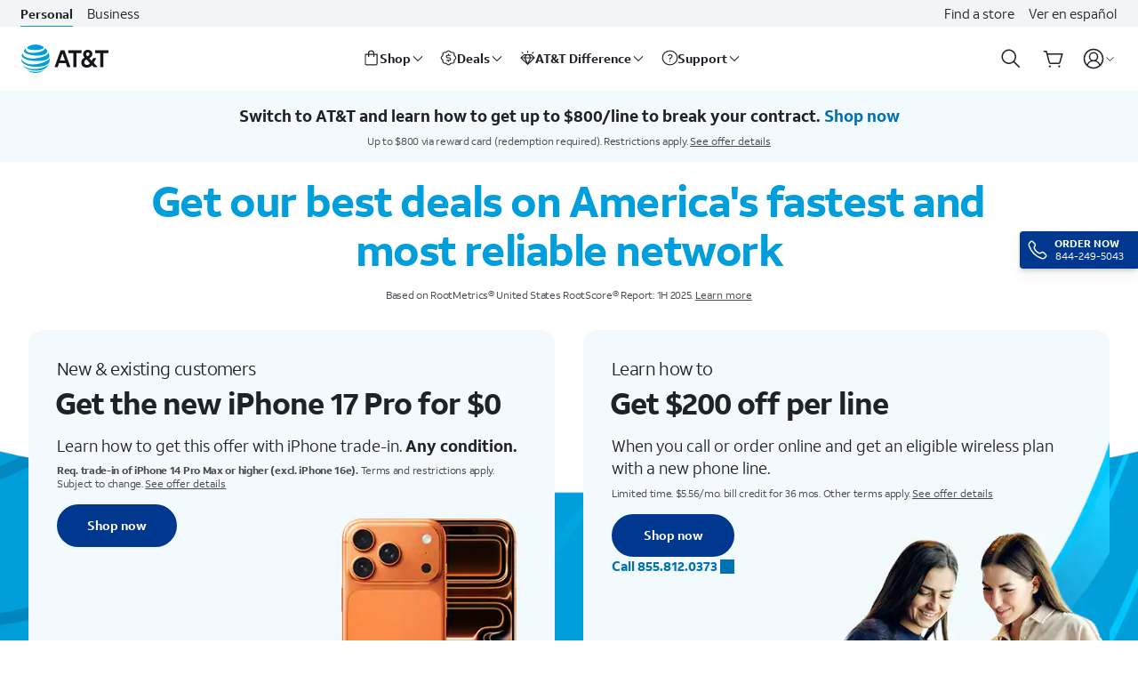

--- FILE ---
content_type: text/html;charset=utf-8
request_url: https://www.att.com/
body_size: 111711
content:
<!DOCTYPE html><html lang="en" class="theme-att-2022 isPC isTouch isPortrait"><head><meta charset="utf-8" class="NX-UI" content="2410"/><link rel="stylesheet" href="/ui/frameworks/css/v2.1.0/core-global-styles-fonts.min.css"/><meta charset="utf-8"/><meta name="viewport" content="width=device-width"/><title>AT&amp;T Official Site | Our Best Wireless &amp; Internet Service</title><link rel="canonical" href="https://www.att.com/"/><meta name="description" content="Get our best deals on phones and internet, backed by the AT&amp;T Guarantee. Explore the new iPhone 17, get 24/7 support, pay bills, and manage your account online."/><meta name="keywords" content="att, at&amp;t, at&amp;t wireless, at&amp;t internet, at&amp;t support, cell phones, at&amp;t deals, at&amp;t prepaid, at&amp;t bundles, iphones, samsung galaxy, iphone 16"/><meta name="robots" content="INDEX,FOLLOW"/><meta name="og:title" content="AT&amp;T Official Site | Our Best Wireless &amp; Internet Service"/><meta property="og:url" content="https://www.att.com/"/><meta property="og:image" content="https://www.att.com/scmsassets/global/logos/att-logos/vertical/att_globe_500x500.jpg"/><meta property="og:type" content="website"/><meta property="og:site_name" content="AT&amp;T"/><meta name="og:description" content="Get our best deals on phones and internet, backed by the AT&amp;T Guarantee. Explore the new iPhone 17, get 24/7 support, pay bills, and manage your account online."/><meta name="twitter:card" content="Get our best deals on phones and internet, backed by the AT&amp;T Guarantee. Explore the new iPhone 17, get 24/7 support, pay bills, and manage your account online."/><meta property="twitter:image" content="https://www.att.com/scmsassets/global/logos/att-logos/vertical/att_globe_500x500.jpg"/><meta property="twitter:site" content="AT&amp;T"/><meta name="twitter:title" content="AT&amp;T Official Site | Our Best Wireless &amp; Internet Service"/><script type="application/ld+json">{"@context":"https://schema.org","@type":"BreadcrumbList","itemListElement":[{"@type":"ListItem","position":1,"name":"att.com","item":"https://www.att.com"},{"@type":"ListItem","position":2,"name":"Homepage B"}]}</script><script type="application/ld+json">
            {
                "@context": "https://schema.org",
                "@id": "https://www.att.com/#website",
                "@type": "WebSite",
                "url": "http://www.att.com/",
                "potentialAction": {
                "@type": "SearchAction",
                "target": "https://www.att.com/search?q={search_term_string}",
                "query-input": "required name=search_term_string"
                }
            }
        </script><script type="application/ld+json">
            {
                "@context": "http://schema.org",
                "@id": "https://www.att.com/#organization",
                "@type": "Organization",
                "name": "AT&T",
                "url": "https://www.att.com/",
                "logo": "https://www.att.com/ecms/dam/att/consumer/global/logos/att_globe_500x500.jpg",
                "address": {
                    "@type": "PostalAddress",
                    "addressLocality": "Dallas",
                    "addressRegion": "TX",
                    "postalCode": "75202",
                    "streetAddress": "208 S. Akard Street"
                },
                "parentOrganization":
                {
                    "@type": "Corporation",
                    "url": "http://www.att.com/",
                    "name": "AT&T",
                "tickerSymbol": "NYSE:T"
                },
                "contactPoint": [
                    {
                        "@type": "ContactPoint",
                        "telephone": "+1-888-333-6651",
                        "contactoption": "Toll Free Number",
                        "contactType": "New Service",
                        "productSupported": "Wireless",
                        "areaServed": "US",
                        "availableLanguage": [
                            "EN",
                            "ES"
                        ]
                    },
                    {
                        "@type": "ContactPoint",
                        "telephone": "+1-800-331-0500",
                        "contactoption": "Toll Free Number",
                        "contactType": "Bill & Account",
                        "productSupported": "Wireless",
                        "areaServed": "US",
                        "availableLanguage": [
                            "EN",
                            "ES"
                        ]
                    },
                    {
                        "@type": "ContactPoint",
                        "telephone": "+1-866-241-6568",
                        "contactoption": ["Support for Hearing Impaired","toll free number","TTY"],
                        "contactType": "Disability Resources",
                        "productSupported": "Wireless",
                        "areaServed": "US",
                        "availableLanguage": [
                            "EN",
                            "ES"
                        ]
                    },
                    {
                        "@type": "ContactPoint",
                        "telephone": "+1-800-574-7000",
                        "contactoption": "Toll Free Number",
                        "contactType": "FirstNet",
                        "productSupported": "Wireless",
                        "areaServed": "US",
                        "availableLanguage": [
                            "EN",
                            "ES"
                        ]
                    },
                    {
                        "@type": "ContactPoint",
                        "telephone": "+1-314-925-6925",
                        "contactoption": "Toll Free Number",
                        "contactType": "Support for travel abroad",
                        "productSupported": "Wireless",
                        "areaServed": "US",
                        "availableLanguage": [
                            "EN",
                            "ES"
                        ]
                    },
                    {
                        "@type": "ContactPoint",
                        "telephone": "+1-866-861-6075",
                        "contactoption": "Toll free Number",
                        "contactType": "New services",
                        "productSupported": "Internet & Fiber",
                        "areaServed": "US",
                        "availableLanguage": [
                            "EN",
                            "ES"
                        ]
                    },
                    {
                        "@type": "ContactPoint",
                        "telephone": "+1-800-288-2020",
                        "contactoption": "Toll free Number",
                        "contactType": "Bill account & tech support",
                        "productSupported": "Internet & Fiber",
                        "areaServed": "US",
                        "availableLanguage": [
                            "EN",
                            "ES"
                        ]
                    },
                    {
                        "@type": "ContactPoint",
                        "telephone": "+1-866-241-6568",
                        "contactoption": ["Support for Hearing Impaired","toll free number","TTY"],
                        "contactType": "Disability resources",
                        "productSupported": "Internet & Fiber",
                        "areaServed": "US",
                        "availableLanguage": [
                            "EN",
                            "ES"
                        ]
                    }
                ],
                
                "sameAs": [
                    " https://www.wikidata.org/wiki/Q35476",
                "https://www.wikidata.org/wiki/Q2843047",
                "https://www.wikidata.org/wiki/Q298594",
                    "https://www.youtube.com/att",
                    "https://www.linkedin.com/company/att",
                    "https://www.facebook.com/ATT",
                    "https://www.twitter.com/ATT"
                ]
            }
        </script><script type="application/ld+json">
            {
                "@context": "http://schema.org",
                "@id": "https://www.att.com/#webpage",
                "@type": "WebPage",
                "url": "https://www.att.com/",
                "name": "AT”&T"
            }
        </script><meta name="next-head-count" content="26"/><noscript data-n-css=""></noscript><style id="__jsx-3442982364">.cto-container.jsx-3442982364{position:fixed;z-index:999991;border-radius:4px 0 0 4px;top:260px;}.icon-container.jsx-3442982364{-webkit-box-pack:end;-webkit-justify-content:end;-ms-flex-pack:end;justify-content:end;}@media (max-width:767px){.cto-container.jsx-3442982364{width:64px;height:auto;top:300px;}.icon-container.jsx-3442982364{width:100%;-webkit-box-pack:center;-webkit-justify-content:center;-ms-flex-pack:center;justify-content:center;}.copy-container.jsx-3442982364{text-align:center;}}</style><style id="__jsx-3659518980">.cto-link:hover .cto-container{background-color:#0057b8;}.is-tabbing .cto-link:focus .cto-container{outline:1px dotted #fff;outline-offset:-4px;}</style><style id="__jsx-2337531683">.collapsibleSection summary{cursor:pointer;}.collapsibleSection details>summary:first-of-type,h5{padding:2px 0px;}.collapsibleSection details[open]>details>summary:first-of-type{padding:1px 30px 1px 15px;}.collapsibleSection details[open]>.list{margin-left:15px;}</style><style id="__jsx-2874297542">.microbanner.jsx-2874297542{max-width:1176px;width:100%;}.microbanner-pad.jsx-2874297542{max-width:1068px;padding-left:12px;padding-right:12px;}.microbanner-pad-r.jsx-2874297542{padding-right:12px;}@media (max-width:767px){.microbanner-pad.jsx-2874297542,.microbanner-pad-r.jsx-2874297542{padding-left:0;padding-right:20px;}}</style><style id="__jsx-2913604578">.dynamicFlexCard.jsx-2913604578 [data-testid='fimg']{background-origin:content-box;}</style><style id="__jsx-3154756940">.flex-card.flex-card-background.jsx-3154756940{ background-image: url(/scmsassets/upper_funnel/wireless/6332250-flex-card-iphone17pro-v2-mbl-tall-retina.png);
                background-position: 100% 100%;
                background-size: cover;
                background-repeat: no-repeat;
              ;}.animate-fade.jsx-3154756940{-webkit-animation:fadeIn-jsx-3154756940 0.25s linear;animation:fadeIn-jsx-3154756940 0.25s linear;}@-webkit-keyframes fadeIn-jsx-3154756940{from{opacity:0;}to{opacity:1;}}@keyframes fadeIn-jsx-3154756940{from{opacity:0;}to{opacity:1;}}@media (max-width:767px){.flex-card.jsx-3154756940 .flex-row.jsx-3154756940 .flex-3.height-full.jsx-3154756940{height:auto;}}</style><style id="__jsx-77551370">.flex-card.jsx-77551370 .flex-card-foreground.jsx-77551370{undefined;}</style><style id="__jsx-4241832964">.flex-card.flex-card-background.jsx-4241832964{ background-image: url(/scmsassets/upper_funnel/wireless/6332250-flex-card-newline-v2-mbl-tall-retina.jpg);
                background-position: 100% 100%;
                background-size: cover;
                background-repeat: no-repeat;
              ;}.animate-fade.jsx-4241832964{-webkit-animation:fadeIn-jsx-4241832964 0.25s linear;animation:fadeIn-jsx-4241832964 0.25s linear;}@-webkit-keyframes fadeIn-jsx-4241832964{from{opacity:0;}to{opacity:1;}}@keyframes fadeIn-jsx-4241832964{from{opacity:0;}to{opacity:1;}}@media (max-width:767px){.flex-card.jsx-4241832964 .flex-row.jsx-4241832964 .flex-3.height-full.jsx-4241832964{height:auto;}}</style><style id="__jsx-3713563225">.filmstrip-play-pause-container.jsx-3713563225{top:calc((var(--indicator-height) - var(--play-pause-size)) / 2);right:calc(-1 * var(--play-pause-size) - var(--play-pause-gap));}.filmstrip-play-pause-container[role="button"][tabindex].jsx-3713563225:not(a):not(.card):focus{box-shadow:none;}:is(.theme-dark-accent-bg,.theme-dark-bg-img) .filmstrip-play-pause-container[role="button"][tabindex].jsx-3713563225:not(a):not(.card):focus{outline:1px dotted #fff;}.filmstrip-play-pause-container.jsx-3713563225 .play-pause-icon{width:var(--play-pause-size) !important;height:var(--play-pause-size) !important;margin:0 !important;}.filmstrip-circular-progress.jsx-3713563225{stroke-dasharray:136.5px;stroke-width:2;stroke-linecap:round;stroke:#0057b8;}:is(.theme-dark-accent-bg,.theme-dark-bg-img) .filmstrip-circular-progress.jsx-3713563225{stroke:#fff;}.filmstrip-play-pause-container.jsx-3713563225 .filmstrip-circular-progress.jsx-3713563225{stroke-dashoffset:0px;}.filmstrip-play-pause-container.filmstrip-active-timer.jsx-3713563225 .filmstrip-circular-progress.jsx-3713563225{stroke-dashoffset:136.5px;-webkit-animation:timer-jsx-3713563225 5s ease-in-out;animation:timer-jsx-3713563225 5s ease-in-out;}@-webkit-keyframes timer-jsx-3713563225{from{stroke-dasharray:136.5px;}to{stroke-dashoffset:0;}}@keyframes timer-jsx-3713563225{from{stroke-dasharray:136.5px;}to{stroke-dashoffset:0;}}@media (max-width:767px){.filmstrip-play-pause-container.jsx-3713563225{inset:0;-webkit-order:1;-ms-flex-order:1;order:1;}}</style><style id="__jsx-2989659875">.is-tabbing .filmstrip-carousel-indicators.jsx-2989659875:focus-within{box-shadow:0 0 0 1px #fff inset;outline:1px dotted #000;outline-offset:-1px;}.filmstrip-carousel-indicator.jsx-2989659875{display:inline-block;border:none;background-color:transparent;}.filmstrip-carousel-indicator.jsx-2989659875:after{content:"";background-color:#878c94;border-radius:100%;height:8px;width:8px;position:absolute;top:4px;left:4px;}.filmstrip-carousel-indicator[aria-selected="true"].jsx-2989659875{box-shadow:0 0 0 1px #0057b8 inset;}:is(.theme-dark-accent-bg,.theme-dark-bg-img) .filmstrip-carousel-indicator[aria-selected="true"].jsx-2989659875{box-shadow:0 0 0 1px #fff inset;}:is(.theme-dark-accent-bg,.theme-dark-bg-img) .filmstrip-carousel-indicator.jsx-2989659875:after{background-color:white;}</style><style id="__jsx-159077159">:is(.theme-dark-accent-bg,.theme-dark-bg-img) .filmstrip-arrow-icon.jsx-159077159{background-color:transparent;}:is(.theme-dark-accent-bg,.theme-dark-bg-img) .filmstrip-arrow-icon-btn.jsx-159077159:not(:disabled) .filmstrip-arrow-icon.jsx-159077159{color:#fff;border-color:#fff;}</style><style id="__jsx-1196099039">.duc-btn-spinner.jsx-1196099039 g.jsx-1196099039{-webkit-animation:duc-btn-spinner-jsx-1196099039 2.25s linear infinite;animation:duc-btn-spinner-jsx-1196099039 2.25s linear infinite;-webkit-transform-origin:center center;-ms-transform-origin:center center;transform-origin:center center;}.duc-btn-spinner-inner.jsx-1196099039{stroke-width:3;stroke:#878c94;opacity:0.25;}.duc-btn-spinner-outer.jsx-1196099039{stroke-width:3;stroke-dasharray:89,200;stroke-dashoffset:0;stroke:#009fdb;-webkit-animation:duc-btn-spinner-outer-jsx-1196099039 1.6875s ease-in-out infinite;animation:duc-btn-spinner-outer-jsx-1196099039 1.6875s ease-in-out infinite;stroke-linecap:round;}@-webkit-keyframes duc-btn-spinner-jsx-1196099039{100%{-webkit-transform:rotate(360deg);-ms-transform:rotate(360deg);transform:rotate(360deg);}}@keyframes duc-btn-spinner-jsx-1196099039{100%{-webkit-transform:rotate(360deg);-ms-transform:rotate(360deg);transform:rotate(360deg);}}@-webkit-keyframes duc-btn-spinner-outer-jsx-1196099039{0%{stroke-dasharray:1,200;stroke-dashoffset:0;}50%{stroke-dasharray:89,200;stroke-dashoffset:-35px;}100%{stroke-dasharray:89,200;stroke-dashoffset:-124px;}}@keyframes duc-btn-spinner-outer-jsx-1196099039{0%{stroke-dasharray:1,200;stroke-dashoffset:0;}50%{stroke-dasharray:89,200;stroke-dashoffset:-35px;}100%{stroke-dasharray:89,200;stroke-dashoffset:-124px;}}</style><style id="__jsx-1466660427">@media (max-width:1024px){.flex-card-main .button-medium button span{width:32px;height:32px;}}.flex-card-main.jsx-1466660427 .promo-tag.jsx-1466660427{margin-top:1px;margin-bottom:1px;}.flex-card-main.flex-card-background.jsx-1466660427{background-image: url(/scmsassets/upper_funnel/wireless/5389251-filmstrip-iphone17promax-hp-mbl-retina.png);
            background-position: 100% 100%;
            background-size: cover;
            background-repeat: no-repeat;;}.flex-card-main.jsx-1466660427 .flex-card-foreground.jsx-1466660427{ background-image: url(undefined);
              background-position: 100% 100%;
            background-size: contain;
            background-repeat: no-repeat;;}.small-flexcard.jsx-1466660427 .flex-card-foreground.jsx-1466660427{background-position-x:50%;}.animate-fade.jsx-1466660427{-webkit-animation:fadeIn-jsx-1466660427 0.25s linear;animation:fadeIn-jsx-1466660427 0.25s linear;}@-webkit-keyframes fadeIn-jsx-1466660427{from{opacity:0;}to{opacity:1;}}@keyframes fadeIn-jsx-1466660427{from{opacity:0;}to{opacity:1;}}</style><style id="__jsx-4237154109">@media (max-width:1024px){.flex-card-main .button-medium button span{width:32px;height:32px;}}.flex-card-main.jsx-4237154109 .promo-tag.jsx-4237154109{margin-top:1px;margin-bottom:1px;}.flex-card-main.flex-card-background.jsx-4237154109{background-image: url(/scmsassets/upper_funnel/wireless/6310758-filmstrip-hp-iphone17-mbl-retina.png);
            background-position: 100% 100%;
            background-size: cover;
            background-repeat: no-repeat;;}.flex-card-main.jsx-4237154109 .flex-card-foreground.jsx-4237154109{ background-image: url(undefined);
              background-position: 100% 100%;
            background-size: contain;
            background-repeat: no-repeat;;}.small-flexcard.jsx-4237154109 .flex-card-foreground.jsx-4237154109{background-position-x:50%;}.animate-fade.jsx-4237154109{-webkit-animation:fadeIn-jsx-4237154109 0.25s linear;animation:fadeIn-jsx-4237154109 0.25s linear;}@-webkit-keyframes fadeIn-jsx-4237154109{from{opacity:0;}to{opacity:1;}}@keyframes fadeIn-jsx-4237154109{from{opacity:0;}to{opacity:1;}}</style><style id="__jsx-28949186">@media (max-width:1024px){.flex-card-main .button-medium button span{width:32px;height:32px;}}.flex-card-main.jsx-28949186 .promo-tag.jsx-28949186{margin-top:1px;margin-bottom:1px;}.flex-card-main.flex-card-background.jsx-28949186{background-image: url(/scmsassets/upper_funnel/wireless/5226500-filmstrip-hp-galaxyfold7-base-mbl-retina.png);
            background-position: 100% 100%;
            background-size: cover;
            background-repeat: no-repeat;;}.flex-card-main.jsx-28949186 .flex-card-foreground.jsx-28949186{ background-image: url(undefined);
              background-position: 100% 100%;
            background-size: contain;
            background-repeat: no-repeat;;}.small-flexcard.jsx-28949186 .flex-card-foreground.jsx-28949186{background-position-x:50%;}.animate-fade.jsx-28949186{-webkit-animation:fadeIn-jsx-28949186 0.25s linear;animation:fadeIn-jsx-28949186 0.25s linear;}@-webkit-keyframes fadeIn-jsx-28949186{from{opacity:0;}to{opacity:1;}}@keyframes fadeIn-jsx-28949186{from{opacity:0;}to{opacity:1;}}</style><style id="__jsx-2685756378">@media (max-width:1024px){.flex-card-main .button-medium button span{width:32px;height:32px;}}.flex-card-main.jsx-2685756378 .promo-tag.jsx-2685756378{margin-top:1px;margin-bottom:1px;}.flex-card-main.flex-card-background.jsx-2685756378{background-image: url(/scmsassets/upper_funnel/wireless/4510801-filmstrip-hp-iphone16e-mbl-retina.jpg);
            background-position: 100% 100%;
            background-size: cover;
            background-repeat: no-repeat;;}.flex-card-main.jsx-2685756378 .flex-card-foreground.jsx-2685756378{ background-image: url(undefined);
              background-position: 100% 100%;
            background-size: contain;
            background-repeat: no-repeat;;}.small-flexcard.jsx-2685756378 .flex-card-foreground.jsx-2685756378{background-position-x:50%;}.animate-fade.jsx-2685756378{-webkit-animation:fadeIn-jsx-2685756378 0.25s linear;animation:fadeIn-jsx-2685756378 0.25s linear;}@-webkit-keyframes fadeIn-jsx-2685756378{from{opacity:0;}to{opacity:1;}}@keyframes fadeIn-jsx-2685756378{from{opacity:0;}to{opacity:1;}}</style><style id="__jsx-59902180">.film-strip-container.jsx-59902180{--film-gap:16px;--film-mar-inline:24px;--film-pad-block:12px;--content-width:calc(132.4rem - (var(--film-mar-inline) * 2));--margin-inline:calc((100% - var(--content-width)) / 2);padding-block:var(--film-pad-block);}.film-strip-carousel-options-container.jsx-59902180{--play-pause-size:48px;--play-pause-gap:24px;--indicator-height:16px;-webkit-order:1;-ms-flex-order:1;order:1;}.film-strip-reel.jsx-59902180{-webkit-overflow-scrolling:touch;-webkit-scroll-snap-type:x mandatory;-moz-scroll-snap-type:x mandatory;-ms-scroll-snap-type:x mandatory;scroll-snap-type:x mandatory;-webkit-scroll-padding-inline:1px;-moz-scroll-padding-inline:1px;-ms-scroll-padding-inline:1px;scroll-padding-inline:1px;gap:var(--film-gap);--width:clamp(132px,80%,1320px);}.film-strip-reel-transition.jsx-59902180{-webkit-transition:-webkit-transform 2s;-webkit-transition:transform 2s;transition:transform 2s;}.film-strip-reel[data-rotate="true"].jsx-59902180 .film.jsx-59902180{-webkit-scroll-snap-stop:always;-moz-scroll-snap-stop:always;-ms-scroll-snap-stop:always;scroll-snap-stop:always;}.film-strip-reel.film-strip-reel-transform.film-strip-reel-transition.jsx-59902180>*.jsx-59902180:nth-child(-n + 0){opacity:0;-webkit-transition:all 2s,opacity 3s;transition:all 2s,opacity 3s;}.film-strip-reel.jsx-59902180:not(.film-strip-reel-transform.film-strip-reel-transition)>*.jsx-59902180:nth-child(n + 5){-webkit-animation:append-fadein-jsx-59902180 1s;animation:append-fadein-jsx-59902180 1s;}@-webkit-keyframes append-fadein-jsx-59902180{from{opacity:0;}to{opacity:1;}}@keyframes append-fadein-jsx-59902180{from{opacity:0;}to{opacity:1;}}.film-strip-reel.equal-size-cards.jsx-59902180 .film.jsx-59902180{width:var(--width);}.film-strip-reel-transform.jsx-59902180{-webkit-transform:translateX(calc(0px - (var(--film-gap) * var(--number-of-items,1))));-ms-transform:translateX(calc(0px - (var(--film-gap) * var(--number-of-items,1))));transform:translateX(calc(0px - (var(--film-gap) * var(--number-of-items,1))));}.film-strip-reel.jsx-59902180 .film.jsx-59902180{-webkit-scroll-snap-align:center;-moz-scroll-snap-align:center;-ms-scroll-snap-align:center;scroll-snap-align:center;-webkit-flex-shrink:0;-ms-flex-negative:0;flex-shrink:0;-webkit-transition:width 2s;transition:width 2s;}.film-strip-reel.jsx-59902180 .film.jsx-59902180:first-child{margin-inline-start:var(--film-mar-inline);}@media (max-width:767px){.film-strip-carousel-options-container.jsx-59902180{margin-block-start:12px;}.film-strip-carousel-options-wrapper.jsx-59902180{gap:var(--play-pause-gap);}.film-strip-reel.jsx-59902180 .film.jsx-59902180:last-child{margin-inline-end:var(--film-mar-inline);}}@media (max-width:1024px) and (min-width:768px){.film-strip-container.jsx-59902180{--film-gap:24px;--film-mar-inline:32px;--film-pad-block:16px;}.film-strip-reel.jsx-59902180 .film.jsx-59902180:last-child{margin-inline-end:var(--film-mar-inline);}}@media (min-width:1025px){.film-strip-container.jsx-59902180{--film-gap:32px;--film-mar-inline:32px;--film-pad-block:16px;display:grid;grid-template-columns:1fr;gap:var(--film-gap);-webkit-align-items:center;-webkit-box-align:center;-ms-flex-align:center;align-items:center;margin-inline:max(var(--film-mar-inline),var(--margin-inline));}.film-strip-reel.jsx-59902180{--width:clamp( 132px, calc((100% - 2px - (var(--film-gap) * 0)) / 1), 1320px );}.film-strip-reel.equal-size-cards.jsx-59902180 .film.jsx-59902180:where(:hover,.jsx-59902180:focus,.jsx-59902180:focus-within){false;}.film-strip-reel.jsx-59902180 .film.jsx-59902180{-webkit-scroll-snap-align:start;-moz-scroll-snap-align:start;-ms-scroll-snap-align:start;scroll-snap-align:start;}.film-strip-reel.jsx-59902180 .film.jsx-59902180:first-child{margin-inline-start:0;}}@media (min-width:1450px){.film-strip-container.jsx-59902180{grid-template-columns:1fr;--film-strip-arrow-position:calc(-1 * (var(--film-gap) + 48px));}.film-strip-container.jsx-59902180 .film-strip-arrow-btn{position:absolute;}.film-strip-container.jsx-59902180 .film-strip-arrow-btn:first-of-type{left:var(--film-strip-arrow-position);}.film-strip-container.jsx-59902180 .film-strip-arrow-btn:last-of-type{right:var(--film-strip-arrow-position);}}@media (prefers-reduced-motion:no-preference){.film-strip-reel.jsx-59902180{-webkit-scroll-behavior:smooth;-moz-scroll-behavior:smooth;-ms-scroll-behavior:smooth;scroll-behavior:smooth;}}</style><style id="__jsx-132159725">.animated-filmstrip.jsx-132159725,.animated-filmstrip.jsx-132159725 .animated-filmstrip-container{min-height:600px;}.animated-filmstrip.jsx-132159725 .film{--film-cols:calc(12 / 12);--films-container-width:calc(min(100%,132.4rem) - var(--film-mar-inline));--film-width:calc(var(--films-container-width) / var(--film-cols) - var(--film-mar-inline));width:var(--film-width);}.animated-filmstrip.jsx-132159725 .heading-inline a{display:inline;}@media (min-width:1025px){.animated-filmstrip.jsx-132159725 .film{--film-cols:calc(12 / 4);}.animated-filmstrip.jsx-132159725 .film.active{--film-cols:calc(12 / 6);}.animated-filmstrip.jsx-132159725 .film-strip-container{margin-inline:0px;}.animated-filmstrip.jsx-132159725 .film-strip-container .film-strip-reel .film:first-child{margin-inline-start:max(var(--film-mar-inline),var(--margin-inline));}}@media (min-width:768px) and (max-width:1024px){.animated-filmstrip.jsx-132159725 .film{--film-cols:calc(12 / 6);}.animated-filmstrip.jsx-132159725 .film.active{--film-cols:calc(12 / 9);}}.animated-filmstrip.dynamic-flex-card.jsx-132159725 [data-testid='fimg']{background-origin:content-box;}</style>


                              </head><body><iframe src="about:blank" title="" role="presentation" loading="eager" style="width: 0px; height: 0px; border: 0px; display: none;"></iframe><style type="text/css" data-styled-jsx="">#styled-jsx-deleted-rule____ { } #styled-jsx-deleted-rule____ { } #styled-jsx-deleted-rule____ { } #styled-jsx-deleted-rule____ { } #styled-jsx-deleted-rule____ { } #styled-jsx-deleted-rule____ { } #styled-jsx-deleted-rule____ { } [class*="theme-dark"] { --slick-dots: #fff; --slick-dots-active: #fff; --slick-dots-focus: #fff; --slick-dots-focus-shadow: #000; --slick-dots-ring: #fff; --paly-pause-button-focus: #fff; --arrow-underlay: #1d2329b2; --slick-dots-wrapper-underlay: #1d2329; --prev-next-border: #fff; --prev-next-bg: #1D2329B2; --prev-next-arrow: #fff; --prev-next-disabled-bg: #1D2329B2; --prev-next-disabled-border: #454b52; --prev-next-disabled-arrow: #454b52; } .slick-prev > button, .slick-next > button { background-color: var(--prev-next-bg,#FFFFFFB2); border: 1px solid transparent; } .slick-prev > button > span, .slick-next > button > span { background-color: var(--prev-next-bg,#FFFFFFB2); border: 1px solid var(--prev-next-border,#0074b3); box-shadow: 0 0 0 1px var(--prev-next-bg,#FFFFFFB2); border-radius: 50%; } .slick-prev > button svg, .slick-next > button svg { color: var(--prev-next-border,#0074b3); } .slick-prev.slick-disabled > button > span, .slick-next.slick-disabled > button > span { background-color: var(--prev-next-disabled-bg,#FFFFFFB2); border-color: var(--prev-next-disabled-border,#bdc2c7); } .slick-prev.slick-disabled > button svg, .slick-next.slick-disabled > button svg { color: var(--prev-next-disabled-arrow,#bdc2c7); } .slick-slider { display: flex; flex-wrap: wrap; } .slick-slide > div { display: flex; height: 100%; } .slick-list { flex: 1 0 1%; position: relative; overflow: hidden; margin: 0px; padding: 0px; } .slick-track { display: flex; overflow: hidden; margin: 0px auto; } .slick-arrow { -webkit-box-pack: center; justify-content: center; -webkit-box-align: center; align-items: center; display: flex !important; } .slick-arrow.slick-disabled button { cursor: not-allowed; outline: none; pointer-events: none; transition: none; } .slick-dots-wrapper { display: flex; -webkit-box-pack: center; justify-content: center; margin: 8px auto; } .slick-dots-wrapper.underlay { background-color: var(--slick-dots-wrapper-underlay,#fff); border-radius: 2em; width: auto; } .slick-thumbnails-list { width: 100%; display: flex; -webkit-box-pack: center; justify-content: center; } .slick-thumbnails-list > .slick-dots-wrapper { -webkit-box-pack: start; justify-content: flex-start; gap: 6px; overflow: auto hidden; } .slick-thumbnails-list > .slick-dots-wrapper ul { display: flex; gap: 16px; overflow: hidden; scrollbar-width: none; } .slick-thumbnails-list .slick-thumbnail { width: 64px; height: 64px; padding: 4px; display: flex; -webkit-box-pack: center; justify-content: center; -webkit-box-align: center; align-items: center; border-radius: 4px; position: relative; box-shadow: transparent 0px 0px 0px 1px inset; transition: box-shadow 0.3s; border: 1px solid rgb(220, 223, 227); } .slick-thumbnails-list .slick-thumbnail:hover, .slick-thumbnails-list .slick-thumbnail:focus, .slick-thumbnails-list .slick-thumbnail:focus-within { box-shadow: rgb(0, 159, 219) 0px 0px 0px 1px inset !important; outline: none !important; } .slick-thumbnails-list .slick-active > .slick-thumbnail { color: rgb(0, 159, 219); box-shadow: rgb(0, 159, 219) 0px 0px 0px 1px inset; transition: box-shadow 0.3s; padding: 4px; border: 1px solid rgb(0, 159, 219); } .slick-dots { width: 100%; display: flex; -webkit-box-pack: center; justify-content: center; flex: 1 1 100%; } .slick-dots ul { display: flex; -webkit-box-align: center; align-items: center; gap: 4px; min-height: 32px; } .slick-dots li { position: relative; display: flex; flex: 1 0 18px; height: 18px; width: 18px; border: 1px solid transparent; -webkit-box-pack: center; justify-content: center; -webkit-box-align: center; align-items: center; border-radius: 50%; } .slick-dots li button { display: flex; -webkit-box-align: center; align-items: center; -webkit-box-pack: center; justify-content: center; background-color: transparent; border-style: solid; border-color: transparent; border-radius: 50%; color: transparent; height: 16px; width: 16px; outline: none; position: absolute; border-width: 1px !important; } .slick-dots li button::before { background-color: var(--slick-dots,#878c94); border-radius: 50%; content: ""; display: block; height: 8px; width: 8px; position: absolute; } .slick-dots li.small-dot button::before { height: 4px; width: 4px; } .slick-dots li.slick-active button { border: 1px solid var(--slick-dots-active,#0057b8); transition: border-color 0.5s; } .slick-dots li.slick-active button::before { background-color: var(--slick-dots-ring,#686e74); transition: 0.1s; height: 8px !important; width: 8px !important; } .is-tabbing .playPauseButton:focus { outline: 1px dotted var(--paly-pause-button-focus,#000000); outline-offset: 6px; } .is-tabbing .slick-dots li button:focus::after { content: ""; box-shadow: 0 0 0 1px var(--slick-dots-focus-shadow,#fff); outline: 1px dotted var(--slick-dots-focus,#000000); outline-offset: 1px; height: 18px; width: 18px; display: flex; flex: 1 0 100%; position: absolute; left: -2px; top: -2px; } .duc-slick .underlay-icon-bg { background-color: var(--arrow-underlay,#ffffffb2); } @media (max-width: 767px) {
  .slick-thumbnails-list > .slick-dots-wrapper ul { overflow: auto hidden; padding-inline: 16px; }
  .slick-thumbnails-list .slick-arrow { display: flex !important; }
} @media (max-width: 1024px) {
  .flex-card-main .button-medium button span { width: 32px; height: 32px; }
} .flex-card-main.jsx-2676380985 .promo-tag.jsx-2676380985 { margin-top: 1px; margin-bottom: 1px; } .flex-card-main.flex-card-background.jsx-2676380985 { background-image: url("/scmsassets/upper_funnel/wireless/3397534-filmstrip-otterbox-mbl-v2-retina.jpg"); background-position: 100% 100%; background-size: cover; background-repeat: no-repeat; } .flex-card-main.jsx-2676380985 .flex-card-foreground.jsx-2676380985 { background-image: url("undefined"); background-position: 100% 100%; background-size: contain; background-repeat: no-repeat; } .small-flexcard.jsx-2676380985 .flex-card-foreground.jsx-2676380985 { background-position-x: 50%; } .animate-fade.jsx-2676380985 { animation: 0.25s linear 0s 1 normal none running fadeIn-jsx-2676380985; } @-webkit-keyframes fadeIn-jsx-2676380985 { 
  0% { opacity: 0; }
  100% { opacity: 1; }
} @keyframes fadeIn-jsx-2676380985 { 
  0% { opacity: 0; }
  100% { opacity: 1; }
} @media (max-width: 1024px) {
  .flex-card-main .button-medium button span { width: 32px; height: 32px; }
} .flex-card-main.jsx-38314257 .promo-tag.jsx-38314257 { margin-top: 1px; margin-bottom: 1px; } .flex-card-main.flex-card-background.jsx-38314257 { background-image: url("/scmsassets/upper_funnel/internet/3220841-filmstrip-hometechprotect_anim_wb-mbl-retina.gif"); background-position: 100% 100%; background-size: cover; background-repeat: no-repeat; } .flex-card-main.jsx-38314257 .flex-card-foreground.jsx-38314257 { background-image: url("undefined"); background-position: 100% 100%; background-size: contain; background-repeat: no-repeat; } .small-flexcard.jsx-38314257 .flex-card-foreground.jsx-38314257 { background-position-x: 50%; } .animate-fade.jsx-38314257 { animation: 0.25s linear 0s 1 normal none running fadeIn-jsx-38314257; } @-webkit-keyframes fadeIn-jsx-38314257 { 
  0% { opacity: 0; }
  100% { opacity: 1; }
} @keyframes fadeIn-jsx-38314257 { 
  0% { opacity: 0; }
  100% { opacity: 1; }
} @media (max-width: 1024px) {
  .flex-card-main .button-medium button span { width: 32px; height: 32px; }
} .flex-card-main.jsx-3351992390 .promo-tag.jsx-3351992390 { margin-top: 1px; margin-bottom: 1px; } .flex-card-main.flex-card-background.jsx-3351992390 { background-image: url("/scmsassets/upper_funnel/wireless/3797251-filmstrip-att_turbo_v2-mbl-retina.jpg"); background-position: 100% 100%; background-size: cover; background-repeat: no-repeat; } .flex-card-main.jsx-3351992390 .flex-card-foreground.jsx-3351992390 { background-image: url("undefined"); background-position: 100% 100%; background-size: contain; background-repeat: no-repeat; } .small-flexcard.jsx-3351992390 .flex-card-foreground.jsx-3351992390 { background-position-x: 50%; } .animate-fade.jsx-3351992390 { animation: 0.25s linear 0s 1 normal none running fadeIn-jsx-3351992390; } @-webkit-keyframes fadeIn-jsx-3351992390 { 
  0% { opacity: 0; }
  100% { opacity: 1; }
} @keyframes fadeIn-jsx-3351992390 { 
  0% { opacity: 0; }
  100% { opacity: 1; }
} @media (max-width: 1024px) {
  .flex-card-main .button-medium button span { width: 32px; height: 32px; }
} .flex-card-main.jsx-3627961041 .promo-tag.jsx-3627961041 { margin-top: 1px; margin-bottom: 1px; } .flex-card-main.flex-card-background.jsx-3627961041 { background-image: url("/scmsassets/upper_funnel/wireless/5941310-filmstrip-65off-white-v2-mbl-retina.png"); background-position: 100% 100%; background-size: cover; background-repeat: no-repeat; } .flex-card-main.jsx-3627961041 .flex-card-foreground.jsx-3627961041 { background-image: url("undefined"); background-position: 100% 100%; background-size: contain; background-repeat: no-repeat; } .small-flexcard.jsx-3627961041 .flex-card-foreground.jsx-3627961041 { background-position-x: 50%; } .animate-fade.jsx-3627961041 { animation: 0.25s linear 0s 1 normal none running fadeIn-jsx-3627961041; } @-webkit-keyframes fadeIn-jsx-3627961041 { 
  0% { opacity: 0; }
  100% { opacity: 1; }
} @keyframes fadeIn-jsx-3627961041 { 
  0% { opacity: 0; }
  100% { opacity: 1; }
} .showHidePasswordButton.jsx-1373263383 { top: 35px; background-color: transparent; border: none; right: 8px; font-size: 14px; font-weight: 500; } .showHidePasswordButton.jsx-1373263383:focus { outline: currentcolor dotted 1px; outline-offset: 3px; } .char-counter.jsx-1373263383 { font-size: 15px; float: right; } #styled-jsx-deleted-rule____ { } #styled-jsx-deleted-rule____ { } #styled-jsx-deleted-rule____ { } #styled-jsx-deleted-rule____ { } .linkfarmUL { margin: 0px !important; line-height: 1.4 !important; } .linkfarmUL ul { padding: 0px !important; margin-left: 0px !important; line-height: 1.4 !important; } .linkfarmUL li { list-style: none; padding: 8px 16px 8px 0px !important; margin-top: 0px !important; line-height: 1.4 !important; } .linkfarmsubHeading:focus, .linkfarmsubHeading:hover { cursor: text; color: rgb(29, 35, 41) !important; } .linkfarmAccTitle { padding-left: 6px; } @media (max-width: 767px) {
  .linkfarmUL li { padding-right: 8px !important; }
  .linkfarmUL ul { margin-left: 8px !important; }
} .duc-footer-breadcrumbs a.link-text3.solo { font-family: font-regular, sans-serif; } .duc-footer-breadcrumbs .inactiveLink { pointer-events: none; cursor: default; } .duc-footer-breadcrumbs [class*="link-text"]:hover, .duc-footer-breadcrumbs [class*="link-text"]:focus { color: rgb(69, 75, 82); } .icon.jsx-1560405031 { padding: 0px 12px 0px 0px; } @media (max-width: 768px) {
  .icon.jsx-1560405031 { padding: 0px 24px 0px 0px; }
} @media (min-width: 1024px) {
  .play-btn { left: 48%; }
  #relevant-offer-carousel { padding-bottom: 32px; }
} @media (min-width: 768px) and (max-width: 1024px) {
  .play-btn { left: 45%; }
  .hero-slot { margin: 0px; max-width: 100vw !important; }
  #relevant-offer-carousel { padding-bottom: 0px; }
  .absolute-fill.panel-height-base { margin-bottom: -1px; }
} @media (max-width: 767px) {
  .hero-slot { margin: 0px; max-width: 100vw !important; }
  #relevant-offer-carousel { padding-bottom: 0px; }
  .absolute-fill.panel-height-base { margin-bottom: -1px; }
} @media (max-width: 767px) and (orientation: landscape) {
  .hero-panel { min-height: 100vh; }
  .hero-panel-content { display: flex !important; }
  .hero-panel-content .grid-col-12-sm { flex-basis: 50% !important; max-width: 50% !important; }
  .play-btn { left: 45%; }
} @media (max-width: 767px) and (orientation: portrait) {
  .hero-panel-content > div:first-child { height: 60vw !important; }
  .hero-panel-content > div:first-child:not(:empty) { background-color: transparent; height: 60vw; }
  .play-btn { left: 42%; }
  .hero-panel-image-with-slot { height: 60vw !important; }
  .hero-panel-image-with-slot:not(:empty) { background-color: transparent; height: 60vw; }
} .custom-cols { } .custom-cols li { break-inside: avoid; } @media (min-width: 768px) and (max-width: 1024px) {
  .custom-cols { }
} @media (max-width: 767px) {
  .custom-cols { }
} .animate-slide-close.hide-focusable.jsx-3015755231 { visibility: hidden; transition: max-height 0.25s cubic-bezier(0.445, 0.05, 0.55, 0.95); } .animate-slide-open.hide-focusable.jsx-3015755231 { visibility: visible; transition: max-height 0.25s cubic-bezier(0.445, 0.05, 0.55, 0.95); } @media (max-width: 767px) {
  .smtabarea.jsx-3142907309 { padding: 10px; }
  .mdtabarea.jsx-3142907309 { padding: 6px; }
} .bottom-offset.jsx-2845191146 { bottom: -28px; } @media screen and (max-width: 767px) {
  .bottom-offset.jsx-2845191146 { bottom: -20px; }
} .story-stack-img-wrapper.jsx-2367137448 img.transition-1s { animation-timing-function: cubic-bezier(0.25, 0, 0, 1); transition-duration: 0.7s !important; } .story-stack-img-wrapper.image-aspect-ratio.jsx-2367137448 { aspect-ratio: 4 / 5; } @media screen and (min-width: 1025px) {
  .rollOver.jsx-2367137448 { padding-inline: 0px; max-width: calc(42.6667% + 32px); flex-basis: calc(42.6667% + 32px); }
  .customOffsetWidth.jsx-2367137448 { max-width: calc(8.5% - 32px); flex-basis: calc(8.5% - 32px); }
  .layoutImage.jsx-2367137448 { max-width: calc(42.6667%); flex-basis: calc(42.6667%); padding-inline-end: 0px !important; }
} @media screen and (max-width: 1024px) and (min-width: 768px) {
  .story-stack-carousel.jsx-2367137448 .slick-track > .slick-slide:first-child { margin-inline-start: 50px; }
  .story-stack-carousel.jsx-2367137448 .slick-track > .slick-slide:last-child { margin-inline-end: 50px; }
  .rollOver.jsx-2367137448 { width: 100%; }
  .customOffsetWidth.jsx-2367137448 { display: none; }
  .layoutImage.jsx-2367137448 { width: 100%; }
}</style><div id="gnavSSR" class="staticGNAV"><div data-mn-header="" id="meganavNXUILayoutconsumer_header" data-cache-tags="stage-p-hrjZHdXfKT2UJMImiMIDut4CqxQbMVzGk82ioH5Rlz9" version-date="Fri, 02 Jan 2026 21:16:16 GMT"><nav class="theme-att-2022 theme-base-bg width-full rel" aria-label="Mega Global"><div data-mn-skipnav-wrapper=""><div class="mega-skipnav-container flex justify-center width-full bg-black color-white z-1" data-mn-skipnav="" id="mega-z1_skipnav_div" hidden="" data-mn-skipnav-initialized="true"><a class="mega-skipnav-link btn-secondary btn-large max-width-container" href="#mega-z2_jump_link" aria-label="Skip Navigation" id="mega-z1_skipnav_link">Skip Navigation</a></div></div><style>#mega-z1_skipnav_div{position:absolute;top:0;left:0;width:100%;height:0;opacity:0;z-index:-1;display:flex;align-items:center;justify-content:center}#mega-z1_skipnav_div.mega-skipnav-container--visible,#mega-z1_skipnav_div.mega-z1_skipnav_focus_within,#mega-z1_skipnav_div:focus-within{opacity:.85;z-index:1}#mega-z1_skipnav_link{transition:all .2s ease}#mega-z1_skipnav_link:focus{outline-color:#fff}.mega-hidden_spoken{position:absolute;width:1px;height:1px;padding:0;margin:-1px;overflow:hidden;clip:rect(0 0 0 0);border:0}</style><div id="megaNavContainerOverlay" data-mn-a11y-reset=""><!-- Domain Switcher  --><div class="mega-universal-nav-row bg-ui-background-gray flex flex-items-center hide-sm"><div class="container flex justify-between flex-items-center height-full"><div class="flex"><a id="mn-personal-link" data-mn-l0-links-focus-ally="" href="/" aria-label="Personal" class="font-bold color-gray800-white type-14 no-underline pad-l-xxs pad-r-xxs"><span class="rel">Personal <span aria-hidden="true" class="absolute left right bottom-6 height-0 pad-t-xxxxs bg-att-blue"></span> </span></a><a id="mn-business-link" data-mn-l0-links-focus-ally="" href="https://www.business.att.com" aria-label="Business" class="link-text solo font-regular type-sm line-h-tight pad-l-xxs pad-r-xxs">Business</a></div><div class="flex"><a id="mn-find-store" data-mn-l0-links-focus-ally="" href="/stores/" class="link-text solo font-regular type-sm line-h-tight pad-l-xxs pad-r-xxs" aria-label="Find a store">Find a store </a><a data-mn-lang-switch="" data-mn-l0-links-focus-ally="" lang="es" data-lang="es" href="javascript:void(0)" data-href="javascript:void(0)" class="link-text solo font-regular type-sm line-h-tight pad-l-xxs pad-r-xxs" aria-label="Ver en español" data-lang-switch-bound="true">Ver en español</a></div></div></div><!-- Primary Row  --><div class="mega-primary-row height-xxxl-sm bg-white rel"><div class="container flex justify-between flex-items-center height-full gap24 rel" data-mn-nav-container=""><!-- Left cluster --><div class="flex flex-items-center" data-mn-left-nav=""><a id="mn-d-brandlogo" class="flex flex-items-center flex-shrink-0 hide-md hide-sm pad-xxs" href="https://www.att.com" aria-label="AT&amp;T Home" name="AT&amp;T Home"><svg height="32" viewBox="0 0 98 32" width="98" xmlns="http://www.w3.org/2000/svg" fill="none"><path d="M61.519 25.6155C61.8301 25.6155 62.0465 25.3995 62.0465 25.0882V9.63465H67.293C67.6043 9.63465 67.8199 9.41931 67.8199 9.10753V6.9762C67.8199 6.6642 67.6043 6.44842 67.293 6.44842H53.3245C53.013 6.44842 52.7979 6.6642 52.7979 6.9762V9.10753C52.7979 9.41931 53.013 9.63465 53.3245 9.63465H58.5714V25.0882C58.5714 25.3995 58.7876 25.6155 59.0981 25.6155H61.519ZM85.4281 24.9449C85.7399 25.2804 85.5483 25.6155 85.1639 25.6155H82.1219C81.7145 25.6155 81.4983 25.5198 81.2347 25.2078L79.4145 23.1962C78.1932 24.8253 76.4907 26.0469 73.6643 26.0469C70.1663 26.0469 67.411 23.9389 67.411 20.3211C67.411 17.5413 68.8965 16.056 71.1485 14.8102C70.0467 13.54 69.5434 12.1986 69.5434 11.0251C69.5434 8.05331 71.6279 6.01709 74.7661 6.01709C77.977 6.01709 79.9412 7.91065 79.9412 10.7135C79.9412 13.1086 78.2165 14.45 76.3952 15.4571L79.0787 18.3566L80.5883 15.7202C80.7799 15.4091 80.9956 15.2889 81.3787 15.2889H83.7023C84.0863 15.2889 84.3019 15.5535 84.0627 15.9602L81.3787 20.5595L85.4281 24.9449V24.9449ZM74.8141 8.98776C73.5687 8.98776 72.8499 9.77887 72.8499 10.8329C72.8499 11.6478 73.2805 12.3664 74.2632 13.4204C75.9639 12.4382 76.683 11.8395 76.683 10.7853C76.683 9.80265 76.0605 8.98776 74.8141 8.98776V8.98776ZM73.7365 23.0278C75.269 23.0278 76.2996 22.2855 77.1383 21.0158L73.2576 16.8464C71.7716 17.6855 70.8127 18.5233 70.8127 20.2009C70.8127 21.8544 72.1543 23.0278 73.7365 23.0278V23.0278ZM55.1265 24.992C55.2461 25.304 55.0545 25.6155 54.7192 25.6155H52.2274C51.8683 25.6155 51.6521 25.4482 51.5325 25.1118L50.119 21.0395H42.3812L40.9665 25.1118C40.847 25.4482 40.6312 25.6155 40.2721 25.6155H37.9243C37.6127 25.6155 37.397 25.304 37.5172 24.992L44.0096 6.92753C44.1299 6.59176 44.3454 6.44887 44.7041 6.44887H47.915C48.2741 6.44887 48.5132 6.59176 48.6334 6.92753L55.1265 24.992V24.992ZM49.0167 17.9009L46.2619 9.99442L43.4823 17.9009H49.0167ZM89.2134 25.6155C88.9021 25.6155 88.687 25.3995 88.687 25.0882V9.63465H83.4392C83.1274 9.63465 82.9123 9.41931 82.9123 9.10753V6.9762C82.9123 6.6642 83.1274 6.44842 83.4392 6.44842H97.4076C97.719 6.44842 97.9339 6.6642 97.9339 6.9762V9.10753C97.9339 9.41931 97.719 9.63465 97.4076 9.63465H92.1605V25.0882C92.1605 25.3995 91.9447 25.6155 91.6336 25.6155H89.2134V25.6155Z" fill="#13171B"></path><path d="M24.1842 2.25578C21.7864 0.817778 19.0022 0 16.0002 0C12.9771 0 10.1089 0.846889 7.70244 2.32267C6.98111 2.76689 6.57444 3.12356 6.57444 3.58067C6.57444 4.93089 9.72733 6.38156 15.3207 6.38156C20.8558 6.38156 25.1489 4.79222 25.1489 3.262C25.1489 2.89711 24.8302 2.64133 24.1842 2.25578M26.5662 4.03333C26.6333 4.13822 26.6669 4.25133 26.6669 4.40222C26.6669 6.18022 21.2287 9.32489 12.5704 9.32489C6.20933 9.32489 5.01889 6.96422 5.01889 5.46289C5.01889 4.92622 5.22444 4.37711 5.67733 3.81978C5.70267 3.786 5.68133 3.77333 5.65222 3.79867C4.82622 4.49867 4.06711 5.28689 3.40067 6.13844C3.082 6.54089 2.88467 6.89733 2.88467 7.11089C2.88467 10.222 10.6833 12.4778 17.9749 12.4778C25.7442 12.4778 29.212 9.94111 29.212 7.71067C29.212 6.91378 28.902 6.44844 28.1091 5.54689C27.5936 4.96 27.1069 4.48222 26.5916 4.01222C26.5662 3.99156 26.5491 4.00822 26.5662 4.03333M1.54267 9.136C1.07378 10.0671 0.553778 11.6391 0.398667 12.4524C0.331111 12.8009 0.360444 12.9682 0.482222 13.2284C1.46378 15.3122 6.428 18.6458 18.0087 18.6458C25.0733 18.6458 30.562 16.9096 31.4509 13.7402C31.6144 13.1569 31.6231 12.5407 31.4131 11.7107C31.178 10.7836 30.738 9.70222 30.3651 8.94333C30.3527 8.918 30.3313 8.92222 30.3353 8.95133C30.4738 13.1069 18.8891 15.786 13.044 15.786C6.71267 15.786 1.43 13.262 1.43 10.0751C1.43 9.76911 1.49289 9.46311 1.57244 9.14444C1.58044 9.11533 1.55533 9.11067 1.54267 9.136M12.7842 22.4147C4.59578 22.4147 0.734 18.5996 0.0337778 15.9958C0.0251111 15.9576 0 15.9662 0 16C0 16.8762 0.088 18.008 0.239111 18.7587C0.310667 19.1236 0.608 19.698 1.044 20.1549C3.02711 22.2222 7.97067 25.1193 16.5322 25.1193C28.1971 25.1193 30.864 21.2327 31.4087 19.9538C31.7987 19.0398 32 17.3876 32 16C32 15.6642 31.9913 15.396 31.9789 15.132C31.9789 15.0898 31.9542 15.086 31.9456 15.1276C31.3627 18.2558 21.3962 22.4147 12.7842 22.4147M17.086 29.4547C21.0233 29.4547 25.3502 28.3813 27.9373 26.2556C28.6456 25.6771 29.3207 24.9058 29.9247 23.87C30.2724 23.2744 30.6122 22.566 30.8891 21.87C30.9018 21.8364 30.8804 21.8198 30.8553 21.8573C28.4489 25.4002 21.4804 27.6096 14.2853 27.6096C9.19933 27.6096 3.72733 25.9831 1.58511 22.8762C1.564 22.8469 1.54267 22.8596 1.55533 22.8929C3.55178 27.136 9.60622 29.4547 17.086 29.4547M6.18889 28.6371C8.90133 30.7378 12.3062 32 16.0002 32C20.0422 32 23.7278 30.4987 26.5404 28.0336C26.5742 28.0038 26.5578 27.9831 26.5244 28.0038C25.262 28.8469 21.6644 30.6876 16.0002 30.6876C11.0773 30.6876 7.96667 29.5889 6.20933 28.6078C6.17622 28.5913 6.16356 28.6164 6.18889 28.6371" fill="#009FDB"></path></svg> </a><button id="megaNavMenuToggle" class="mega-hamburger-btn hide-lg rel bg-att-blue-000 border-transparent width-lg-lg height-lg-lg round flex flex-centered" aria-label="Menu" aria-expanded="false" data-mn-hover-tray-a11y-button-focus=""><svg xmlns="http://www.w3.org/2000/svg" height="20" width="20" viewBox="0 0 32 32"><path class="svg-base" d="M30 7H2V5h28zm0 8H2v2h28zm0 10H2v2h28z"></path></svg> <svg xmlns="http://www.w3.org/2000/svg" height="20" width="20" viewBox="0 0 32 32"><path class="svg-base icon-close" fill-rule="evenodd" clip-rule="evenodd" d="M26.644 25.144l-1.523 1.523-9.125-9.125-9.14 9.102-1.523-1.523 9.121-9.12-9.098-9.099 1.558-1.569L16 14.455l9.099-9.098 1.569 1.558-9.126 9.088 9.103 9.141z"></path></svg></button> <button data-mn-search-trigger="" class="btn-reset touch-space hide-lg" aria-label="Open search" aria-expanded="false" type="button" data-mn-hover-tray-a11y-button-focus=""><span class="inline-flex flex-centered round width-lg-all height-lg-all bg-transparent hover-bg-att-blue-000" data-mn-style-resp-icon=""><svg xmlns="http://www.w3.org/2000/svg" width="24" height="24" viewBox="0 0 32 32" aria-hidden="true" focusable="false"><path class="svg-base" d="M21.45 20A11 11 0 1020 21.45l8.26 8.26 1.42-1.42zM13 22a9 9 0 119-9 9 9 0 01-9 9z"></path></svg></span></button></div><!-- Primary list  --><div class="flex flex-items-center" data-mn-center-nav=""><ul class="flex gap24 justify-center flex-grow flex-items-center hide-md hide-sm" aria-label="Primary"><li><button class="type-14 font-bold line-h-sm nounderline flex flex-items-center gap8 pad-l-xxs pad-r-xxs bg-transparent border-transparent border width-auto height-md pill-radius" aria-haspopup="true" aria-expanded="false" data-menu="Shop" data-mn-hover-tray-a11y-button-focus="" data-state="idle"><span><svg xmlns="http: //www.w3.org/2000/svg" width="20" height="20" viewBox="0 0 32 32"><path class="svg-base" d="M22 8V7a6 6 0 00-12 0v1H4v20a3 3 0 003 3h18a3 3 0 003-3V8zM12 7a4 4 0 018 0v1h-8zm14 21a1 1 0 01-1 1H7a1 1 0 01-1-1V10h4v4h2v-4h8v4h2v-4h4z"></path></svg> </span><span>Shop</span> <span class="flex animate" style="transform-origin:center"><svg width="16" height="16" viewBox="0 0 16 16" fill="currentColor" xmlns="http://www.w3.org/2000/svg" aria-hidden="true" focusable="false"><g><path id="ðŸŽ¨ Fill" fill-rule="evenodd" clip-rule="evenodd" d="M8.00002 11.0325L2.64502 5.67253L3.35502 4.96753L8.00002 9.61253L12.645 4.96753L13.355 5.67253L8.00002 11.0325Z"></path></g></svg></span></button><div class="mega-hovertray-container fadeout mega-zIndex-popover pad-t-sm" aria-hidden="true" inert="" style="left: 8px; right: 8px;"><mega-hover-tray id="hovertray-container-data-Shop" data-mn-hovertray-container-id="shop">
      <div class="card-height-base flex-column bg-white radius-lg box-shadow4 overflow-hidden" role="navigation" aria-label="Support mega menu">
    		<div class="rel flex-row flex-1 overflow-hidden">
					<aside class="flex-column border-right border-gray-300 rel mar-l-sm" aria-label="Support categories" style="min-width: 222px;">
          
		<div id="shop-label" class="font-black mar-none letter-spacing-3 pad-t-md pad-r-xs line-h-tight pad-l-xs pad-b-sm type-34">
			Shop
		</div>
		
		
		
		<ul id="Shop" class="left-list list-none mega-nav-tab-buttons" role="list">
			<li>
							<a href="#" id="mn-left-link-a11y-focus" class="mega-left-link rel flex flex-items-center color-black line-h-md no-underline link-text type-15 mega-nav-tab-button is-active" aria-current="page" data-category="Plans &amp; services" data-mn-l1-tab="Shop | Plans &amp; services">
								Plans &amp; services
							</a>
						</li><li>
							<a href="#" id="mn-left-link-a11y-focus" class="mega-left-link rel flex flex-items-center color-black line-h-md no-underline link-text type-15 mega-nav-tab-button" aria-current="false" data-category="Devices &amp; accessories" data-mn-l1-tab="Shop | Devices &amp; accessories">
								Devices &amp; accessories
							</a>
						</li>
		</ul>
		
		
		
	
        	</aside>
					<div class="mega-l2-right width-full" data-mn-l2-right-panel-focus-a11y="" role="tabpanel" id="mn-category-panel" aria-label="">
						
      
			<div class="mar-l-sm mar-t-md mar-r-sm">
				<nav class="border-bottom border-gray-300 flex flex-nowrap flex-items-center pad-b-sm" aria-label="Quick actions">
					<span class="quick-label type-14 font-bold" style="margin-right: 4px;">
						Quick actions
					</span>
					
				<a href="/upgrade/" class="mega-quick-link type-12 font-bold color-info rel pad-l-xxs-lg pad-r-xxs-lg" data-mn-quick-link="Shop | Plans &amp; services">
					Upgrade
				</a>
			
				<a href="/plans/add-a-line/" class="mega-quick-link type-12 font-bold color-info rel pad-l-xxs-lg pad-r-xxs-lg" data-mn-quick-link="Shop | Plans &amp; services">
					Add a line
				</a>
			
				<a href="/wireless/byod/" class="mega-quick-link type-12 font-bold color-info rel pad-l-xxs-lg pad-r-xxs-lg" data-mn-quick-link="Shop | Plans &amp; services">
					Bring your own phone
				</a>
			
				<a href="/wireless/switch-and-save/" class="mega-quick-link type-12 font-bold color-info rel pad-l-xxs-lg pad-r-xxs-lg" data-mn-quick-link="Shop | Plans &amp; services">
					Switch &amp; save
				</a>
			
				</nav>
			</div>
		
      
		<div class="flex-row mar-t-sm mar-l-sm pad-b-sm gap32" aria-label="Support navigation columns">
			<section class="mega-col" aria-labelledby="col-Bundles">
							<div id="col-Bundles" class="type-16 font-bold mar-b-xs line-h-base">
								Bundles
							</div>
							<ul class="list-none type-15" role="list">
								<li class="mar-t-xs">
										<a data-mn-l2-tab="Shop | Plans &amp; services | Explore bundles" id="Explore-bundles-link" href="/bundles/" class="link-text line-h-none mn-l2-tab-link no-underline">
											<span>Explore bundles</span>
										</a>
									</li><li class="mar-t-xs">
										<a data-mn-l2-tab="Shop | Plans &amp; services | Internet + wireless" id="Internet-+-wireless-link" href="/bundles/internet-wireless/" class="link-text line-h-none mn-l2-tab-link no-underline">
											<span>Internet + wireless</span>
										</a>
									</li><li class="mar-t-xs">
										<a data-mn-l2-tab="Shop | Plans &amp; services | Internet + home phone" id="Internet-+-home-phone-link" href="/home-phone/" class="link-text line-h-none mn-l2-tab-link no-underline">
											<span>Internet + home phone</span>
										</a>
									</li><li class="mar-t-xs">
										<a data-mn-l2-tab="Shop | Plans &amp; services | Customers 55+" id="Customers-55+-link" href="/bundles/55-plus-internet-wireless" class="link-text line-h-none mn-l2-tab-link no-underline">
											<span>Customers 55+</span>
										</a>
									</li>
							</ul>
						</section><section class="mega-col" aria-labelledby="col-Wireless">
							<div id="col-Wireless" class="type-16 font-bold mar-b-xs line-h-base">
								Wireless
							</div>
							<ul class="list-none type-15" role="list">
								<li class="mar-t-xs">
										<a data-mn-l2-tab="Shop | Plans &amp; services | Explore wireless" id="Explore-wireless-link" href="/wireless/" class="link-text line-h-none mn-l2-tab-link no-underline">
											<span>Explore wireless</span>
										</a>
									</li><li class="mar-t-xs">
										<a data-mn-l2-tab="Shop | Plans &amp; services | Phone plans" id="Phone-plans-link" href="/plans/wireless/" class="link-text line-h-none mn-l2-tab-link no-underline">
											<span>Phone plans</span>
										</a>
									</li><li class="mar-t-xs">
										<a data-mn-l2-tab="Shop | Plans &amp; services | Network coverage" id="Network-coverage-link" href="/maps/wireless-coverage.html" class="link-text line-h-none mn-l2-tab-link no-underline">
											<span>Network coverage</span>
										</a>
									</li><li class="mar-t-xs">
										<a data-mn-l2-tab="Shop | Plans &amp; services | Explore prepaid" id="Explore-prepaid-link" href="/prepaid/" class="link-text line-h-none mn-l2-tab-link no-underline">
											<span>Explore prepaid</span>
										</a>
									</li><li class="mar-t-xs">
										<a data-mn-l2-tab="Shop | Plans &amp; services | International add-ons" id="International-add-ons-link" href="/international/" class="link-text line-h-none mn-l2-tab-link no-underline">
											<span>International add-ons</span>
										</a>
									</li><li class="mar-t-xs">
										<a data-mn-l2-tab="Shop | Plans &amp; services | Connected car" id="Connected-car-link" href="/plans/connected-car/" class="link-text line-h-none mn-l2-tab-link no-underline">
											<span>Connected car</span>
										</a>
									</li>
							</ul>
						</section><section class="mega-col" aria-labelledby="col-Home internet">
							<div id="col-Home internet" class="type-16 font-bold mar-b-xs line-h-base">
								Home internet
							</div>
							<ul class="list-none type-15" role="list">
								<li class="mar-t-xs">
										<a data-mn-l2-tab="Shop | Plans &amp; services | Explore home internet" id="Explore-home-internet-link" href="/internet/" class="link-text line-h-none mn-l2-tab-link no-underline">
											<span>Explore home internet</span>
										</a>
									</li><li class="mar-t-xs">
										<a data-mn-l2-tab="Shop | Plans &amp; services | Check availability" id="Check-availability-link" href="/buy/internet/plans" class="link-text line-h-none mn-l2-tab-link no-underline">
											<span>Check availability</span>
										</a>
									</li><li class="mar-t-xs">
										<a data-mn-l2-tab="Shop | Plans &amp; services | AT&amp;T Fiber" id="AT&amp;T-Fiber-link" href="/internet/fiber/" class="link-text line-h-none mn-l2-tab-link no-underline">
											<span>AT&amp;T Fiber</span>
										</a>
									</li><li class="mar-t-xs">
										<a data-mn-l2-tab="Shop | Plans &amp; services | AT&amp;T Internet Air" id="AT&amp;T-Internet-Air-link" href="/internet/internet-air/" class="link-text line-h-none mn-l2-tab-link no-underline">
											<span>AT&amp;T Internet Air</span>
										</a>
									</li><li class="mar-t-xs">
										<a data-mn-l2-tab="Shop | Plans &amp; services | Home phone" id="Home-phone-link" href="/home-phone/services/" class="link-text line-h-none mn-l2-tab-link no-underline">
											<span>Home phone</span>
										</a>
									</li>
							</ul>
						</section>
			</div>
			
		<div class="mega-l2-image top right flex flex-items-center justify-center overflow-hidden z0 absolute" aria-hidden="true" style="pointer-events: none;">
			<svg width="103" height="400" viewBox="0 0 103 400" fill="none" xmlns="http://www.w3.org/2000/svg"> <g clip-path="url(#clip0_14564_50849)"> <g clip-path="url(#clip1_14564_50849)"> <path opacity="0.7" d="M42.9449 408L74.274 408C88.4256 366.992 95.8489 317.938 95.6902 267.13C85.2598 319.985 65.4831 367.158 42.9449 408Z" fill="url(#paint0_linear_14564_50849)"></path> <path opacity="0.9" d="M95.6902 267.13C110.99 189.618 106.192 99.8882 60.5229 -2.4122e-06L5.20867 0C67.2473 66.0129 95.388 169.796 95.6902 267.13Z" fill="url(#paint1_linear_14564_50849)"></path> <path d="M95.6902 267.13C95.8489 317.938 88.4256 366.992 74.274 408L181 408L181 -5.25389e-06L60.5229 0C106.196 99.8882 110.99 189.618 95.6902 267.13Z" fill="#009FDB"></path> <path d="M0.13889 -1.64675e-10C0.667779 0.555328 2.51511 2.50845 2.51511 2.50845C10.0782 10.4644 17.2824 19.1684 23.8331 28.0047C84.4967 112.487 102.384 227.237 91.2816 329.116C88.1914 355.882 82.7551 382.402 74.2438 408C83.1934 382.542 89.0942 356.033 92.6416 329.286C106.85 218.892 85.9285 85.5629 10.0782 -4.33609e-07L0.135114 0L0.13889 -1.64675e-10Z" fill="#00C9FF"></path> </g> </g> <defs> <linearGradient id="paint0_linear_14564_50849" x1="69.3176" y1="408" x2="69.3175" y2="-3.77482e-05" gradientUnits="userSpaceOnUse"> <stop stop-color="#00C9FF"></stop> <stop offset="0.5" stop-color="#009FDB"></stop> <stop offset="1" stop-color="#0079B1"></stop> </linearGradient> <linearGradient id="paint1_linear_14564_50849" x1="54.3689" y1="408" x2="54.3689" y2="-1.43032e-05" gradientUnits="userSpaceOnUse"> <stop offset="0.36" stop-color="#0079B1"></stop> <stop offset="0.73" stop-color="#009FDB"></stop> <stop offset="1" stop-color="#00C9FF"></stop> </linearGradient> <clipPath id="clip0_14564_50849"> <rect width="103" height="400" fill="white"></rect> </clipPath> <clipPath id="clip1_14564_50849"> <rect width="408" height="238" fill="white" transform="translate(-57 408) rotate(-90)"></rect> </clipPath> </defs> </svg>
		</div>
		
		</div>
		
    
					</div>
					<div id="shop_offer-section" class="flex-row flex-items-center justify-center bg-white gap24 pad-xs box-shadow4 width-full" role="note" aria-label="Reward card offer">
							<strong class="type-16 text-right" style="width:200px;">Celebrating one year of the AT&amp;T Guarantee</strong>
			<div class="promo-icon flex-items-center" aria-hidden="true">
				<img src="/scmsassets/global/logo/att-guarantee/att_guarantee_rgb_blu.svg" alt=""/>
			</div>
		
		<div class="type-15" style="width:559px;">
			We’ve got your back today and every day with the connectivity you depend on, the deals you want, and the service you deserve – all guaranteed, or we make it right.
			<span class="type-12">
				
				<a href="/why-att/guarantee/" class="type-12 font-bold line-h-sm line-h-normal" data-mn-promo-link-a11y-focus="" aria-label="Learn more" data-mn-promo-link="Shop">
					Learn more
				</a>
			</span></div>
		</div>
	
						</div>

      	
			
    </mega-hover-tray></div></li><li><button class="type-14 font-bold line-h-sm nounderline flex flex-items-center gap8 pad-l-xxs pad-r-xxs bg-transparent border-transparent border width-auto height-md pill-radius" aria-haspopup="true" aria-expanded="false" data-menu="Deals" data-mn-hover-tray-a11y-button-focus="" data-state="idle"><span><svg xmlns="http://www.w3.org/2000/svg" width="20" height="20" viewBox="0 0 32 32"><path class="svg-base" d="M29.16 12.54A6.39 6.39 0 0128 11a7.08 7.08 0 01-.29-2 5.28 5.28 0 00-1.11-3.66A5.28 5.28 0 0023 4.28 7.08 7.08 0 0121 4a6.39 6.39 0 01-1.52-1.15A5.38 5.38 0 0016 1a5.38 5.38 0 00-3.46 1.84A6.39 6.39 0 0111 4a7.08 7.08 0 01-2 .29 5.28 5.28 0 00-3.61 1.1 5.28 5.28 0 00-1.11 3.66A7.08 7.08 0 014 11a6.39 6.39 0 01-1.15 1.52A5.38 5.38 0 001 16a5.38 5.38 0 001.84 3.46A6.39 6.39 0 014 21a7.08 7.08 0 01.29 2 5.28 5.28 0 001.11 3.66 5.28 5.28 0 003.66 1.11A7.08 7.08 0 0111 28a6.39 6.39 0 011.52 1.15A5.38 5.38 0 0016 31a5.38 5.38 0 003.46-1.84A6.39 6.39 0 0121 28a7.08 7.08 0 012-.29 5.28 5.28 0 003.66-1.11 5.28 5.28 0 001.06-3.6 7.08 7.08 0 01.28-2 6.39 6.39 0 011.15-1.52A5.38 5.38 0 0031 16a5.38 5.38 0 00-1.84-3.46zm-1.48 5.58a7.42 7.42 0 00-1.51 2.09 8 8 0 00-.44 2.63 4 4 0 01-.54 2.35 4 4 0 01-2.35.54 8 8 0 00-2.63.44 7.42 7.42 0 00-2.09 1.51C17.37 28.36 16.66 29 16 29s-1.37-.64-2.12-1.32a7.42 7.42 0 00-2.09-1.51 8 8 0 00-2.63-.44 4 4 0 01-2.35-.54 4 4 0 01-.54-2.35 8 8 0 00-.44-2.63 7.42 7.42 0 00-1.51-2.09C3.64 17.37 3 16.66 3 16s.64-1.37 1.32-2.12a7.42 7.42 0 001.51-2.09 8 8 0 00.44-2.63 4 4 0 01.54-2.35 4 4 0 012.35-.54 8 8 0 002.63-.44 7.42 7.42 0 002.09-1.51C14.63 3.64 15.34 3 16 3s1.37.64 2.12 1.32a7.42 7.42 0 002.09 1.51 8 8 0 002.63.44 4 4 0 012.35.54 4 4 0 01.54 2.35 8 8 0 00.44 2.63 7.42 7.42 0 001.51 2.09c.68.75 1.32 1.46 1.32 2.12s-.64 1.37-1.32 2.12zm-6.68.37A3.59 3.59 0 0117.34 22H17v2h-2v-2h-3v-2h5.34a1.51 1.51 0 100-3h-2.68A3.58 3.58 0 0111 13.51 3.52 3.52 0 0114.52 10H15V8h2v2h3v2h-5.48A1.51 1.51 0 0013 13.49 1.59 1.59 0 0014.66 15h2.68A3.58 3.58 0 0121 18.49z"></path></svg> </span><span>Deals</span> <span class="flex animate" style="transform-origin:center"><svg width="16" height="16" viewBox="0 0 16 16" fill="currentColor" xmlns="http://www.w3.org/2000/svg" aria-hidden="true" focusable="false"><g><path id="ðŸŽ¨ Fill" fill-rule="evenodd" clip-rule="evenodd" d="M8.00002 11.0325L2.64502 5.67253L3.35502 4.96753L8.00002 9.61253L12.645 4.96753L13.355 5.67253L8.00002 11.0325Z"></path></g></svg></span></button><div class="mega-hovertray-container fadeout mega-zIndex-popover pad-t-sm" aria-hidden="true" inert="" style="left: 8px; right: 8px;"><mega-hover-tray id="hovertray-container-data-Deals" data-mn-hovertray-container-id="deals">
      <div class="card-height-base flex-column bg-white radius-lg box-shadow4 overflow-hidden" role="navigation" aria-label="Support mega menu">
    		<div class="rel flex-row flex-1 overflow-hidden">
					<aside class="flex-column border-right border-gray-300 rel mar-l-sm" aria-label="Support categories" style="min-width: 222px;">
          
		<div id="deals-label" class="font-black mar-none letter-spacing-3 pad-t-md pad-r-xs line-h-tight pad-l-xs pad-b-sm type-34">
			Deals
		</div>
		
		
		
		<ul id="Deals" class="left-list list-none mega-nav-tab-buttons" role="list">
			<li>
							<a href="#" id="mn-left-link-a11y-focus" class="mega-left-link rel flex flex-items-center color-black line-h-md no-underline link-text type-15 mega-nav-tab-button is-active" aria-current="page" data-category="New &amp; featured" data-mn-l1-tab="Deals | New &amp; featured">
								New &amp; featured
							</a>
						</li><li>
							<a href="#" id="mn-left-link-a11y-focus" class="mega-left-link rel flex flex-items-center color-black line-h-md no-underline link-text type-15 mega-nav-tab-button" aria-current="false" data-category="Customer discounts" data-mn-l1-tab="Deals | Customer discounts">
								Customer discounts
							</a>
						</li>
		</ul>
		
		
		
	
        	</aside>
					<div class="mega-l2-right width-full" data-mn-l2-right-panel-focus-a11y="" role="tabpanel" id="mn-category-panel" aria-label="">
						
      
			<div class="mar-l-sm mar-t-md mar-r-sm">
				<nav class="border-bottom border-gray-300 flex flex-nowrap flex-items-center pad-b-sm" aria-label="Featured">
					<span class="quick-label type-14 font-bold" style="margin-right: 4px;">
						Featured
					</span>
					
				<a href="/deals/" class="mega-quick-link type-12 font-bold color-info rel pad-l-xxs-lg pad-r-xxs-lg" data-mn-quick-link="Deals | New &amp; featured">
					Shop all deals
				</a>
			
				<a href="/deals/cell-phone-deals/" class="mega-quick-link type-12 font-bold color-info rel pad-l-xxs-lg pad-r-xxs-lg" data-mn-quick-link="Deals | New &amp; featured">
					Wireless deals
				</a>
			
				<a href="/deals/internet/" class="mega-quick-link type-12 font-bold color-info rel pad-l-xxs-lg pad-r-xxs-lg" data-mn-quick-link="Deals | New &amp; featured">
					Internet deals
				</a>
			
				<a href="/buy/phones/browse/tradeinoffer/" class="mega-quick-link type-12 font-bold color-info rel pad-l-xxs-lg pad-r-xxs-lg" data-mn-quick-link="Deals | New &amp; featured">
					Trade-in offers
				</a>
			
				</nav>
			</div>
		
      
		<div class="flex-row mar-t-sm mar-l-sm pad-b-sm gap32" aria-label="Support navigation columns">
			<section class="mega-col" aria-labelledby="col-Trending deals">
							<div id="col-Trending deals" class="type-16 font-bold mar-b-xs line-h-base">
								Trending deals
							</div>
							<ul class="list-none type-15" role="list">
								<li class="mar-t-xs">
										<a data-mn-l2-tab="Deals | New &amp; featured | Gift ideas" id="Gift-ideas-link" href="/gift-ideas/" class="link-text line-h-none mn-l2-tab-link no-underline">
											<span>Gift ideas</span>
										</a>
									</li><li class="mar-t-xs">
										<a data-mn-l2-tab="Deals | New &amp; featured | Under $50" id="Under-$50-link" href="/buy/accessories/browse/all/price-range-25-50_price-range-5-25_5-and-under/" class="link-text line-h-none mn-l2-tab-link no-underline">
											<span>Under $50</span>
										</a>
									</li><li class="mar-t-xs">
										<a data-mn-l2-tab="Deals | New &amp; featured | Apple iPhone" id="Apple-iPhone-link" href="/buy/phones/browse/apple_hasdeals_value_nontradeinoffer_tradeinoffer/" class="link-text line-h-none mn-l2-tab-link no-underline">
											<span>Apple iPhone</span>
										</a>
									</li><li class="mar-t-xs">
										<a data-mn-l2-tab="Deals | New &amp; featured | Samsung Galaxy" id="Samsung-Galaxy-link" href="/buy/phones/browse/samsung_hasdeals_value_nontradeinoffer_tradeinoffer/" class="link-text line-h-none mn-l2-tab-link no-underline">
											<span>Samsung Galaxy</span>
										</a>
									</li>
							</ul>
						</section><section class="mega-col" aria-labelledby="col-Device &amp; accessory deals">
							<div id="col-Device &amp; accessory deals" class="type-16 font-bold mar-b-xs line-h-base">
								Device &amp; accessory deals
							</div>
							<ul class="list-none type-15" role="list">
								<li class="mar-t-xs">
										<a data-mn-l2-tab="Deals | New &amp; featured | Phones" id="Phones-link" href="/buy/phones/browse/hasdeals_value_nontradeinoffer_tradeinoffer/" class="link-text line-h-none mn-l2-tab-link no-underline">
											<span>Phones</span>
										</a>
									</li><li class="mar-t-xs">
										<a data-mn-l2-tab="Deals | New &amp; featured | Prepaid phones" id="Prepaid-phones-link" href="/buy/prepaid-phones/browse/hasdeals/" class="link-text line-h-none mn-l2-tab-link no-underline">
											<span>Prepaid phones</span>
										</a>
									</li><li class="mar-t-xs">
										<a data-mn-l2-tab="Deals | New &amp; featured | Tablets" id="Tablets-link" href="/buy/tablets/browse/hasdeals_nontradeinoffer/" class="link-text line-h-none mn-l2-tab-link no-underline">
											<span>Tablets</span>
										</a>
									</li><li class="mar-t-xs">
										<a data-mn-l2-tab="Deals | New &amp; featured | Smartwatches" id="Smartwatches-link" href="/buy/wearables/browse/hasdeals_nontradeinoffer/" class="link-text line-h-none mn-l2-tab-link no-underline">
											<span>Smartwatches</span>
										</a>
									</li><li class="mar-t-xs">
										<a data-mn-l2-tab="Deals | New &amp; featured | Accessory deals" id="Accessory-deals-link" href="/buy/accessories/browse/all/deals/" class="link-text line-h-none mn-l2-tab-link no-underline">
											<span>Accessory deals</span>
										</a>
									</li>
							</ul>
						</section>
			</div>
			
		<div class="mega-l2-image top right flex flex-items-center justify-center overflow-hidden z0 absolute" aria-hidden="true" style="pointer-events: none;">
			<svg width="103" height="400" viewBox="0 0 103 400" fill="none" xmlns="http://www.w3.org/2000/svg"> <g clip-path="url(#clip0_14564_50849)"> <g clip-path="url(#clip1_14564_50849)"> <path opacity="0.7" d="M42.9449 408L74.274 408C88.4256 366.992 95.8489 317.938 95.6902 267.13C85.2598 319.985 65.4831 367.158 42.9449 408Z" fill="url(#paint0_linear_14564_50849)"></path> <path opacity="0.9" d="M95.6902 267.13C110.99 189.618 106.192 99.8882 60.5229 -2.4122e-06L5.20867 0C67.2473 66.0129 95.388 169.796 95.6902 267.13Z" fill="url(#paint1_linear_14564_50849)"></path> <path d="M95.6902 267.13C95.8489 317.938 88.4256 366.992 74.274 408L181 408L181 -5.25389e-06L60.5229 0C106.196 99.8882 110.99 189.618 95.6902 267.13Z" fill="#009FDB"></path> <path d="M0.13889 -1.64675e-10C0.667779 0.555328 2.51511 2.50845 2.51511 2.50845C10.0782 10.4644 17.2824 19.1684 23.8331 28.0047C84.4967 112.487 102.384 227.237 91.2816 329.116C88.1914 355.882 82.7551 382.402 74.2438 408C83.1934 382.542 89.0942 356.033 92.6416 329.286C106.85 218.892 85.9285 85.5629 10.0782 -4.33609e-07L0.135114 0L0.13889 -1.64675e-10Z" fill="#00C9FF"></path> </g> </g> <defs> <linearGradient id="paint0_linear_14564_50849" x1="69.3176" y1="408" x2="69.3175" y2="-3.77482e-05" gradientUnits="userSpaceOnUse"> <stop stop-color="#00C9FF"></stop> <stop offset="0.5" stop-color="#009FDB"></stop> <stop offset="1" stop-color="#0079B1"></stop> </linearGradient> <linearGradient id="paint1_linear_14564_50849" x1="54.3689" y1="408" x2="54.3689" y2="-1.43032e-05" gradientUnits="userSpaceOnUse"> <stop offset="0.36" stop-color="#0079B1"></stop> <stop offset="0.73" stop-color="#009FDB"></stop> <stop offset="1" stop-color="#00C9FF"></stop>
		</linearGradient></defs></svg></div>
		
		</div>
		
    
					</div>
					<div id="deals_offer-section" class="flex-row flex-items-center justify-center bg-white gap24 pad-xs box-shadow4 width-full" role="note" aria-label="Reward card offer">
							<strong class="type-16 text-right" style="width:200px;">Celebrating one year of the AT&amp;T Guarantee</strong>
			<div class="promo-icon flex-items-center" aria-hidden="true">
				<img src="/scmsassets/global/logo/att-guarantee/att_guarantee_rgb_blu.svg" alt=""/>
			</div>
		
		<div class="type-15" style="width:559px;">
			We’ve got your back today and every day with the connectivity you depend on, the deals you want, and the service you deserve – all guaranteed, or we make it right.
			<span class="type-12">
				
				<a href="/why-att/guarantee/" class="type-12 font-bold line-h-sm line-h-normal" data-mn-promo-link-a11y-focus="" aria-label="Learn more" data-mn-promo-link="Deals">
					Learn more
				</a>
			</span></div>
		</div>
	
						</div>

      	
			
    </mega-hover-tray></div></li><li><button class="type-14 font-bold line-h-sm nounderline flex flex-items-center gap8 pad-l-xxs pad-r-xxs bg-transparent border-transparent border width-auto height-md pill-radius" aria-haspopup="true" aria-expanded="false" data-menu="AT&amp;T Difference" data-mn-hover-tray-a11y-button-focus="" data-state="idle"><span><svg width="20" height="20" viewBox="0 0 32 32" xmlns="http://www.w3.org/2000/svg"><path class="svg-base" d="m23 9h-14l-7.2 7 14.3 14.4 14.2-14.4-7.2-7zm-11 6 2.1-4h3.8l2.1 4zm8.2 2-4.1 9.5-4-9.5h8.2zm-10.4 0 3.2 7.5-7.5-7.5zm12.5 0h4l-7.3 7.4 3.2-7.4zm4-2h-3.9l-2.1-4h2l4.1 4zm-16.6-4h2.1l-2.1 4h-4.2l4.1-4zm7.3-5h-2v-4h2zm8.1 2.2-1.4-1.4 2.8-2.8 1.4 1.4zm-18.4 0-2.8-2.8 1.4-1.4 2.8 2.8z"></path></svg> </span><span>AT&amp;T Difference</span> <span class="flex animate" style="transform-origin:center"><svg width="16" height="16" viewBox="0 0 16 16" fill="currentColor" xmlns="http://www.w3.org/2000/svg" aria-hidden="true" focusable="false"><g><path id="ðŸŽ¨ Fill" fill-rule="evenodd" clip-rule="evenodd" d="M8.00002 11.0325L2.64502 5.67253L3.35502 4.96753L8.00002 9.61253L12.645 4.96753L13.355 5.67253L8.00002 11.0325Z"></path></g></svg></span></button><div class="mega-hovertray-container fadeout mega-zIndex-popover pad-t-sm" aria-hidden="true" inert="" style="left: 8px; right: 8px;"><mega-hover-tray id="hovertray-container-data-AT&amp;TDifference" data-mn-hovertray-container-id="att-difference">
      <div class="card-height-base flex-column bg-white radius-lg box-shadow4 overflow-hidden" role="navigation" aria-label="Support mega menu">
    		<div class="rel flex-row flex-1 overflow-hidden">
					<aside class="flex-column border-right border-gray-300 rel mar-l-sm" aria-label="Support categories" style="min-width: 222px;">
          
		<div id="att-difference-label" class="font-black mar-none letter-spacing-3 pad-t-md pad-r-xs line-h-tight pad-l-xs pad-b-sm type-34">
			AT&amp;T Difference
		</div>
		
		
		
		<ul id="AT&amp;TDifference" class="left-list list-none mega-nav-tab-buttons" role="list">
			<li>
							<a href="#" id="mn-left-link-a11y-focus" class="mega-left-link rel flex flex-items-center color-black line-h-md no-underline link-text type-15 mega-nav-tab-button is-active" aria-current="page" data-category="Our competitive edge" data-mn-l1-tab="AT&amp;TDifference | Our competitive edge">
								Our competitive edge
							</a>
						</li>
		</ul>
		
		
		
	
        	</aside>
					<div class="mega-l2-right width-full" data-mn-l2-right-panel-focus-a11y="" role="tabpanel" id="mn-category-panel" aria-label="">
						
      
      
		<div class="flex-row mar-t-md mar-l-sm pad-b-sm gap32" aria-label="Support navigation columns">
			<section class="mega-col" aria-labelledby="col-Why choose us">
							<div id="col-Why choose us" class="type-16 font-bold mar-b-xs line-h-base">
								Why choose us
							</div>
							<ul class="list-none type-15" role="list">
								<li class="mar-t-xs">
										<a data-mn-l2-tab="AT&amp;TDifference | Our competitive edge | AT&amp;T Guarantee" id="AT&amp;T-Guarantee-link" href="/why-att/guarantee" class="link-text line-h-none mn-l2-tab-link no-underline">
											<span>AT&amp;T Guarantee</span>
										</a>
									</li><li class="mar-t-xs">
										<a data-mn-l2-tab="AT&amp;TDifference | Our competitive edge | Why AT&amp;T" id="Why-AT&amp;T-link" href="/why-att/" class="link-text line-h-none mn-l2-tab-link no-underline">
											<span>Why AT&amp;T</span>
										</a>
									</li><li class="mar-t-xs">
										<a data-mn-l2-tab="AT&amp;TDifference | Our competitive edge | AT&amp;T vs. T-Mobile &amp; Verizon" id="AT&amp;T-vs.-T-Mobile-&amp;-Verizon-link" href="/wireless/switch-and-save/#compare-us" class="link-text line-h-none mn-l2-tab-link no-underline">
											<span>AT&amp;T vs. T-Mobile &amp; Verizon</span>
										</a>
									</li><li class="mar-t-xs">
										<a data-mn-l2-tab="AT&amp;TDifference | Our competitive edge | AT&amp;T Fiber vs. Spectrum &amp; Xfinity" id="AT&amp;T-Fiber-vs.-Spectrum-&amp;-Xfinity-link" href="/internet/fiber/#compare-us" class="link-text line-h-none mn-l2-tab-link no-underline">
											<span>AT&amp;T Fiber vs. Spectrum &amp; Xfinity</span>
										</a>
									</li><li class="mar-t-xs">
										<a data-mn-l2-tab="AT&amp;TDifference | Our competitive edge | Try AT&amp;T for free" id="Try-AT&amp;T-for-free-link" href="/wireless/free-trial" class="link-text line-h-none mn-l2-tab-link no-underline">
											<span>Try AT&amp;T for free</span>
										</a>
									</li><li class="mar-t-xs">
										<a data-mn-l2-tab="AT&amp;TDifference | Our competitive edge | Switch &amp; save" id="Switch-&amp;-save-link" href="/wireless/switch-and-save/" class="link-text line-h-none mn-l2-tab-link no-underline">
											<span>Switch &amp; save</span>
										</a>
									</li>
							</ul>
						</section><section class="mega-col" aria-labelledby="col-Exceptional coverage">
							<div id="col-Exceptional coverage" class="type-16 font-bold mar-b-xs line-h-base">
								Exceptional coverage
							</div>
							<ul class="list-none type-15" role="list">
								<li class="mar-t-xs">
										<a data-mn-l2-tab="AT&amp;TDifference | Our competitive edge | 5G coverage map" id="5G-coverage-map-link" href="/maps/wireless-coverage.html" class="link-text line-h-none mn-l2-tab-link no-underline">
											<span>5G coverage map</span>
										</a>
									</li><li class="mar-t-xs">
										<a data-mn-l2-tab="AT&amp;TDifference | Our competitive edge | Fiber coverage map" id="Fiber-coverage-map-link" href="/internet/fiber/coverage-map/" class="link-text line-h-none mn-l2-tab-link no-underline">
											<span>Fiber coverage map</span>
										</a>
									</li>
							</ul>
						</section>
			</div>
			
		<div class="mega-l2-image top right flex flex-items-center justify-center overflow-hidden z0 absolute" aria-hidden="true" style="pointer-events: none;">
			<svg width="103" height="400" viewBox="0 0 103 400" fill="none" xmlns="http://www.w3.org/2000/svg"> <g clip-path="url(#clip0_14564_50849)"> <g clip-path="url(#clip1_14564_50849)"> <path opacity="0.7" d="M42.9449 408L74.274 408C88.4256 366.992 95.8489 317.938 95.6902 267.13C85.2598 319.985 65.4831 367.158 42.9449 408Z" fill="url(#paint0_linear_14564_50849)"></path> <path opacity="0.9" d="M95.6902 267.13C110.99 189.618 106.192 99.8882 60.5229 -2.4122e-06L5.20867 0C67.2473 66.0129 95.388 169.796 95.6902 267.13Z" fill="url(#paint1_linear_14564_50849)"></path> <path d="M95.6902 267.13C95.8489 317.938 88.4256 366.992 74.274 408L181 408L181 -5.25389e-06L60.5229 0C106.196 99.8882 110.99 189.618 95.6902 267.13Z" fill="#009FDB"></path> <path d="M0.13889 -1.64675e-10C0.667779 0.555328 2.51511 2.50845 2.51511 2.50845C10.0782 10.4644 17.2824 19.1684 23.8331 28.0047C84.4967 112.487 102.384 227.237 91.2816 329.116C88.1914 355.882 82.7551 382.402 74.2438 408C83.1934 382.542 89.0942 356.033 92.6416 329.286C106.85 218.892 85.9285 85.5629 10.0782 -4.33609e-07L0.135114 0L0.13889 -1.64675e-10Z" fill="#00C9FF"></path> </g> </g> <defs> <linearGradient id="paint0_linear_14564_50849" x1="69.3176" y1="408" x2="69.3175" y2="-3.77482e-05" gradientUnits="userSpaceOnUse"> <stop stop-color="#00C9FF"></stop> <stop offset="0.5" stop-color="#009FDB"></stop> <stop offset="1" stop-color="#0079B1"></stop> </linearGradient> <linearGradient id="paint1_linear_14564_50849" x1="54.3689" y1="408" x2="54.3689" y2="-1.43032e-05" gradientUnits="userSpaceOnUse"> <stop offset="0.36" stop-color="#0079B1"></stop> <stop offset="0.73" stop-color="#009FDB"></stop> <stop offset="1" stop-color="#00C9FF"></stop>
		</linearGradient></defs></svg></div>
		
		</div>
		
    
					</div>
					<div id="att-difference_offer-section" class="flex-row flex-items-center justify-center bg-white gap24 pad-xs box-shadow4 width-full" role="note" aria-label="Reward card offer">
							<strong class="type-16 text-right" style="width:200px;">Celebrating one year of the AT&amp;T Guarantee</strong>
			<div class="promo-icon flex-items-center" aria-hidden="true">
				<img src="/scmsassets/global/logo/att-guarantee/att_guarantee_rgb_blu.svg" alt=""/>
			</div>
		
		<div class="type-15" style="width:559px;">
			We’ve got your back today and every day with the connectivity you depend on, the deals you want, and the service you deserve – all guaranteed, or we make it right.
			<span class="type-12">
				
				<a href="/why-att/guarantee/" class="type-12 font-bold line-h-sm line-h-normal" data-mn-promo-link-a11y-focus="" aria-label="Learn more" data-mn-promo-link="AT&amp;T Difference">
					Learn more
				</a>
			</span></div>
		</div>
	
						</div>

      	
			
    </mega-hover-tray></div></li><li><button class="type-14 font-bold line-h-sm nounderline flex flex-items-center gap8 pad-l-xxs pad-r-xxs bg-transparent border-transparent border width-auto height-md pill-radius" aria-haspopup="true" aria-expanded="false" data-menu="Support" data-mn-hover-tray-a11y-button-focus="" data-state="idle"><span><svg xmlns="http://www.w3.org/2000/svg" width="20" height="20" viewBox="0 0 32 32"><path class="svg-base" d="M16 1a15 15 0 1015 15A15 15 0 0016 1zm0 28a13 13 0 1113-13 13 13 0 01-13 13zm-1-7h2v2h-2zm5.92-9.18a4.59 4.59 0 01-2 3.64l-.22.18C17.43 17.67 17 18 17 19.29V20h-2v-.71c0-2.23 1.07-3.1 2.43-4.2l.23-.19a2.59 2.59 0 001.26-2.08c0-1.68-1.85-1.81-2.42-1.81a4.94 4.94 0 00-3.29 1.43L11.86 11a6.94 6.94 0 014.64-2c2.64 0 4.42 1.54 4.42 3.82z"></path></svg> </span><span>Support</span> <span class="flex animate" style="transform-origin:center"><svg width="16" height="16" viewBox="0 0 16 16" fill="currentColor" xmlns="http://www.w3.org/2000/svg" aria-hidden="true" focusable="false"><g><path id="ðŸŽ¨ Fill" fill-rule="evenodd" clip-rule="evenodd" d="M8.00002 11.0325L2.64502 5.67253L3.35502 4.96753L8.00002 9.61253L12.645 4.96753L13.355 5.67253L8.00002 11.0325Z"></path></g></svg></span></button><div class="mega-hovertray-container fadeout mega-zIndex-popover pad-t-sm" aria-hidden="true" inert="" style="left: 8px; right: 8px;"><mega-hover-tray id="hovertray-container-data-Support" data-mn-hovertray-container-id="support">
      <div class="card-height-base flex-column bg-white radius-lg box-shadow4 overflow-hidden" role="navigation" aria-label="Support mega menu">
    		<div class="rel flex-row flex-1 overflow-hidden">
					<aside class="flex-column border-right border-gray-300 rel mar-l-sm" aria-label="Support categories" style="min-width: 222px;">
          
		<div id="support-label" class="font-black mar-none letter-spacing-3 pad-t-md pad-r-xs line-h-tight pad-l-xs pad-b-sm type-34">
			Support
		</div>
		
		
		
		<ul id="Support" class="left-list list-none mega-nav-tab-buttons" role="list">
			<li>
							<a href="#" id="mn-left-link-a11y-focus" class="mega-left-link rel flex flex-items-center color-black line-h-md no-underline link-text type-15 mega-nav-tab-button is-active" aria-current="page" data-category="Bill &amp; account" data-mn-l1-tab="Support | Bill &amp; account">
								Bill &amp; account
							</a>
						</li><li>
							<a href="#" id="mn-left-link-a11y-focus" class="mega-left-link rel flex flex-items-center color-black line-h-md no-underline link-text type-15 mega-nav-tab-button" aria-current="false" data-category="Wireless" data-mn-l1-tab="Support | Wireless">
								Wireless
							</a>
						</li><li>
							<a href="#" id="mn-left-link-a11y-focus" class="mega-left-link rel flex flex-items-center color-black line-h-md no-underline link-text type-15 mega-nav-tab-button" aria-current="false" data-category="Internet" data-mn-l1-tab="Support | Internet">
								Internet
							</a>
						</li>
		</ul>
		
		
		
	
        	</aside>
					<div class="mega-l2-right width-full" data-mn-l2-right-panel-focus-a11y="" role="tabpanel" id="mn-category-panel" aria-label="">
						
      
			<div class="mar-l-sm mar-t-md mar-r-sm">
				<nav class="border-bottom border-gray-300 flex flex-nowrap flex-items-center pad-b-sm" aria-label="Quick actions">
					<span class="quick-label type-14 font-bold" style="margin-right: 4px;">
						Quick actions
					</span>
					
				<a href="/support/" class="mega-quick-link type-12 font-bold color-info rel pad-l-xxs-lg pad-r-xxs-lg" data-mn-quick-link="Support | Bill &amp; account">
					View all support
				</a>
			
				<a href="/acctmgmt/overview" class="mega-quick-link type-12 font-bold color-info rel pad-l-xxs-lg pad-r-xxs-lg" data-mn-quick-link="Support | Bill &amp; account">
					Go to my account
				</a>
			
				<a href="/acctmgmt/mypaymentcenter" class="mega-quick-link type-12 font-bold color-info rel pad-l-xxs-lg pad-r-xxs-lg" data-mn-quick-link="Support | Bill &amp; account">
					Payment center
				</a>
			
				<a href="/acctmgmt/billing/mybillingcenter" class="mega-quick-link type-12 font-bold color-info rel pad-l-xxs-lg pad-r-xxs-lg" data-mn-quick-link="Support | Bill &amp; account">
					Billing center
				</a>
			
				</nav>
			</div>
		
      
		<div class="flex-row mar-t-sm mar-l-sm pad-b-sm gap32" aria-label="Support navigation columns">
			<section class="mega-col" aria-labelledby="col-Bill &amp; payments">
							<div id="col-Bill &amp; payments" class="type-16 font-bold mar-b-xs line-h-base">
								Bill &amp; payments
							</div>
							<ul class="list-none type-15" role="list">
								<li class="mar-t-xs">
										<a data-mn-l2-tab="Support | Bill &amp; account | Understand your bill" id="Understand-your-bill-link" href="/support/my-account/understand-your-bill/" class="link-text line-h-none mn-l2-tab-link no-underline">
											<span>Understand your bill</span>
										</a>
									</li><li class="mar-t-xs">
										<a data-mn-l2-tab="Support | Bill &amp; account | Find out why your bill changed" id="Find-out-why-your-bill-changed-link" href="/support/article/my-account/KM1051879" class="link-text line-h-none mn-l2-tab-link no-underline">
											<span>Find out why your bill changed</span>
										</a>
									</li><li class="mar-t-xs">
										<a data-mn-l2-tab="Support | Bill &amp; account | Set up and manage AutoPay" id="Set-up-and-manage-AutoPay-link" href="/acctmgmt/mypaymentcenter?intent=MANAGEAUTOPAY" class="link-text line-h-none mn-l2-tab-link no-underline">
											<span>Set up and manage AutoPay</span>
										</a>
									</li><li class="mar-t-xs">
										<a data-mn-l2-tab="Support | Bill &amp; account | View device installments" id="View-device-installments-link" href="/acctmgmt/payment/installmentplandetails" class="link-text line-h-none mn-l2-tab-link no-underline">
											<span>View device installments</span>
										</a>
									</li><li class="mar-t-xs">
										<a data-mn-l2-tab="Support | Bill &amp; account | Pay without signing in" id="Pay-without-signing-in-link" href="/acctmgmt/fastpmt/fastpay" class="link-text line-h-none mn-l2-tab-link no-underline">
											<span>Pay without signing in</span>
										</a>
									</li>
							</ul>
						</section><section class="mega-col" aria-labelledby="col-Account">
							<div id="col-Account" class="type-16 font-bold mar-b-xs line-h-base">
								Account
							</div>
							<ul class="list-none type-15" role="list">
								<li class="mar-t-xs">
										<a data-mn-l2-tab="Support | Bill &amp; account | Change or reset password" id="Change-or-reset-password-link" href="/support/article/my-account/KM1008941" class="link-text line-h-none mn-l2-tab-link no-underline">
											<span>Change or reset password</span>
										</a>
									</li><li class="mar-t-xs">
										<a data-mn-l2-tab="Support | Bill &amp; account | Add or remove accounts" id="Add-or-remove-accounts-link" href="/support/article/my-account/KM1008925" class="link-text line-h-none mn-l2-tab-link no-underline">
											<span>Add or remove accounts</span>
										</a>
									</li><li class="mar-t-xs">
										<a data-mn-l2-tab="Support | Bill &amp; account | Move internet service" id="Move-internet-service-link" href="/help/moving/" class="link-text line-h-none mn-l2-tab-link no-underline">
											<span>Move internet service</span>
										</a>
									</li><li class="mar-t-xs">
										<a data-mn-l2-tab="Support | Bill &amp; account | Check trade-in status" id="Check-trade-in-status-link" href="/orders/history" class="link-text line-h-none mn-l2-tab-link no-underline">
											<span>Check trade-in status</span>
										</a>
									</li><li class="mar-t-xs">
										<a data-mn-l2-tab="Support | Bill &amp; account | More account help" id="More-account-help-link" href="/support/my-account/" class="link-text line-h-none mn-l2-tab-link no-underline">
											<span>More account help</span>
										</a>
									</li>
							</ul>
						</section>
			</div>
			
		<div class="mega-l2-image top right flex flex-items-center justify-center overflow-hidden z0 absolute" aria-hidden="true" style="pointer-events: none;">
			<svg width="103" height="400" viewBox="0 0 103 400" fill="none" xmlns="http://www.w3.org/2000/svg"> <g clip-path="url(#clip0_14564_50849)"> <g clip-path="url(#clip1_14564_50849)"> <path opacity="0.7" d="M42.9449 408L74.274 408C88.4256 366.992 95.8489 317.938 95.6902 267.13C85.2598 319.985 65.4831 367.158 42.9449 408Z" fill="url(#paint0_linear_14564_50849)"></path> <path opacity="0.9" d="M95.6902 267.13C110.99 189.618 106.192 99.8882 60.5229 -2.4122e-06L5.20867 0C67.2473 66.0129 95.388 169.796 95.6902 267.13Z" fill="url(#paint1_linear_14564_50849)"></path> <path d="M95.6902 267.13C95.8489 317.938 88.4256 366.992 74.274 408L181 408L181 -5.25389e-06L60.5229 0C106.196 99.8882 110.99 189.618 95.6902 267.13Z" fill="#009FDB"></path> <path d="M0.13889 -1.64675e-10C0.667779 0.555328 2.51511 2.50845 2.51511 2.50845C10.0782 10.4644 17.2824 19.1684 23.8331 28.0047C84.4967 112.487 102.384 227.237 91.2816 329.116C88.1914 355.882 82.7551 382.402 74.2438 408C83.1934 382.542 89.0942 356.033 92.6416 329.286C106.85 218.892 85.9285 85.5629 10.0782 -4.33609e-07L0.135114 0L0.13889 -1.64675e-10Z" fill="#00C9FF"></path> </g> </g> <defs> <linearGradient id="paint0_linear_14564_50849" x1="69.3176" y1="408" x2="69.3175" y2="-3.77482e-05" gradientUnits="userSpaceOnUse"> <stop stop-color="#00C9FF"></stop> <stop offset="0.5" stop-color="#009FDB"></stop> <stop offset="1" stop-color="#0079B1"></stop> </linearGradient> <linearGradient id="paint1_linear_14564_50849" x1="54.3689" y1="408" x2="54.3689" y2="-1.43032e-05" gradientUnits="userSpaceOnUse"> <stop offset="0.36" stop-color="#0079B1"></stop> <stop offset="0.73" stop-color="#009FDB"></stop> <stop offset="1" stop-color="#00C9FF"></stop>
		</linearGradient></defs></svg></div>
		
		</div>
		
    
					</div>
					<div id="support_offer-section" class="flex-row flex-items-center justify-center bg-white gap24 pad-xs box-shadow4 width-full" role="note" aria-label="Reward card offer">
							<strong class="type-16 text-right" style="width:200px;">Celebrating one year of the AT&amp;T Guarantee</strong>
			<div class="promo-icon flex-items-center" aria-hidden="true">
				<img src="/scmsassets/global/logo/att-guarantee/att_guarantee_rgb_blu.svg" alt=""/>
			</div>
		
		<div class="type-15" style="width:559px;">
			We’ve got your back today and every day with the connectivity you depend on, the deals you want, and the service you deserve – all guaranteed, or we make it right.
			<span class="type-12">
				
				<a href="/why-att/guarantee/" class="type-12 font-bold line-h-sm line-h-normal" data-mn-promo-link-a11y-focus="" aria-label="Learn more" data-mn-promo-link="Support">
					Learn more
				</a>
			</span></div>
		</div>
	
						</div>

      	
			
    </mega-hover-tray></div></li></ul><a id="mn-m-brandlogo" class="flex flex-items-center flex-shrink-0 hide-lg pad-xxs mar-l-sm" href="https://www.att.com" aria-label="AT&amp;T Home" name="AT&amp;T Home"><span aria-hidden="true" class="inline-flex flex-centered"><svg height="32" viewBox="0 0 98 32" width="98" xmlns="http://www.w3.org/2000/svg" fill="none"><path d="M61.519 25.6155C61.8301 25.6155 62.0465 25.3995 62.0465 25.0882V9.63465H67.293C67.6043 9.63465 67.8199 9.41931 67.8199 9.10753V6.9762C67.8199 6.6642 67.6043 6.44842 67.293 6.44842H53.3245C53.013 6.44842 52.7979 6.6642 52.7979 6.9762V9.10753C52.7979 9.41931 53.013 9.63465 53.3245 9.63465H58.5714V25.0882C58.5714 25.3995 58.7876 25.6155 59.0981 25.6155H61.519ZM85.4281 24.9449C85.7399 25.2804 85.5483 25.6155 85.1639 25.6155H82.1219C81.7145 25.6155 81.4983 25.5198 81.2347 25.2078L79.4145 23.1962C78.1932 24.8253 76.4907 26.0469 73.6643 26.0469C70.1663 26.0469 67.411 23.9389 67.411 20.3211C67.411 17.5413 68.8965 16.056 71.1485 14.8102C70.0467 13.54 69.5434 12.1986 69.5434 11.0251C69.5434 8.05331 71.6279 6.01709 74.7661 6.01709C77.977 6.01709 79.9412 7.91065 79.9412 10.7135C79.9412 13.1086 78.2165 14.45 76.3952 15.4571L79.0787 18.3566L80.5883 15.7202C80.7799 15.4091 80.9956 15.2889 81.3787 15.2889H83.7023C84.0863 15.2889 84.3019 15.5535 84.0627 15.9602L81.3787 20.5595L85.4281 24.9449V24.9449ZM74.8141 8.98776C73.5687 8.98776 72.8499 9.77887 72.8499 10.8329C72.8499 11.6478 73.2805 12.3664 74.2632 13.4204C75.9639 12.4382 76.683 11.8395 76.683 10.7853C76.683 9.80265 76.0605 8.98776 74.8141 8.98776V8.98776ZM73.7365 23.0278C75.269 23.0278 76.2996 22.2855 77.1383 21.0158L73.2576 16.8464C71.7716 17.6855 70.8127 18.5233 70.8127 20.2009C70.8127 21.8544 72.1543 23.0278 73.7365 23.0278V23.0278ZM55.1265 24.992C55.2461 25.304 55.0545 25.6155 54.7192 25.6155H52.2274C51.8683 25.6155 51.6521 25.4482 51.5325 25.1118L50.119 21.0395H42.3812L40.9665 25.1118C40.847 25.4482 40.6312 25.6155 40.2721 25.6155H37.9243C37.6127 25.6155 37.397 25.304 37.5172 24.992L44.0096 6.92753C44.1299 6.59176 44.3454 6.44887 44.7041 6.44887H47.915C48.2741 6.44887 48.5132 6.59176 48.6334 6.92753L55.1265 24.992V24.992ZM49.0167 17.9009L46.2619 9.99442L43.4823 17.9009H49.0167ZM89.2134 25.6155C88.9021 25.6155 88.687 25.3995 88.687 25.0882V9.63465H83.4392C83.1274 9.63465 82.9123 9.41931 82.9123 9.10753V6.9762C82.9123 6.6642 83.1274 6.44842 83.4392 6.44842H97.4076C97.719 6.44842 97.9339 6.6642 97.9339 6.9762V9.10753C97.9339 9.41931 97.719 9.63465 97.4076 9.63465H92.1605V25.0882C92.1605 25.3995 91.9447 25.6155 91.6336 25.6155H89.2134V25.6155Z" fill="#13171B"></path><path d="M24.1842 2.25578C21.7864 0.817778 19.0022 0 16.0002 0C12.9771 0 10.1089 0.846889 7.70244 2.32267C6.98111 2.76689 6.57444 3.12356 6.57444 3.58067C6.57444 4.93089 9.72733 6.38156 15.3207 6.38156C20.8558 6.38156 25.1489 4.79222 25.1489 3.262C25.1489 2.89711 24.8302 2.64133 24.1842 2.25578M26.5662 4.03333C26.6333 4.13822 26.6669 4.25133 26.6669 4.40222C26.6669 6.18022 21.2287 9.32489 12.5704 9.32489C6.20933 9.32489 5.01889 6.96422 5.01889 5.46289C5.01889 4.92622 5.22444 4.37711 5.67733 3.81978C5.70267 3.786 5.68133 3.77333 5.65222 3.79867C4.82622 4.49867 4.06711 5.28689 3.40067 6.13844C3.082 6.54089 2.88467 6.89733 2.88467 7.11089C2.88467 10.222 10.6833 12.4778 17.9749 12.4778C25.7442 12.4778 29.212 9.94111 29.212 7.71067C29.212 6.91378 28.902 6.44844 28.1091 5.54689C27.5936 4.96 27.1069 4.48222 26.5916 4.01222C26.5662 3.99156 26.5491 4.00822 26.5662 4.03333M1.54267 9.136C1.07378 10.0671 0.553778 11.6391 0.398667 12.4524C0.331111 12.8009 0.360444 12.9682 0.482222 13.2284C1.46378 15.3122 6.428 18.6458 18.0087 18.6458C25.0733 18.6458 30.562 16.9096 31.4509 13.7402C31.6144 13.1569 31.6231 12.5407 31.4131 11.7107C31.178 10.7836 30.738 9.70222 30.3651 8.94333C30.3527 8.918 30.3313 8.92222 30.3353 8.95133C30.4738 13.1069 18.8891 15.786 13.044 15.786C6.71267 15.786 1.43 13.262 1.43 10.0751C1.43 9.76911 1.49289 9.46311 1.57244 9.14444C1.58044 9.11533 1.55533 9.11067 1.54267 9.136M12.7842 22.4147C4.59578 22.4147 0.734 18.5996 0.0337778 15.9958C0.0251111 15.9576 0 15.9662 0 16C0 16.8762 0.088 18.008 0.239111 18.7587C0.310667 19.1236 0.608 19.698 1.044 20.1549C3.02711 22.2222 7.97067 25.1193 16.5322 25.1193C28.1971 25.1193 30.864 21.2327 31.4087 19.9538C31.7987 19.0398 32 17.3876 32 16C32 15.6642 31.9913 15.396 31.9789 15.132C31.9789 15.0898 31.9542 15.086 31.9456 15.1276C31.3627 18.2558 21.3962 22.4147 12.7842 22.4147M17.086 29.4547C21.0233 29.4547 25.3502 28.3813 27.9373 26.2556C28.6456 25.6771 29.3207 24.9058 29.9247 23.87C30.2724 23.2744 30.6122 22.566 30.8891 21.87C30.9018 21.8364 30.8804 21.8198 30.8553 21.8573C28.4489 25.4002 21.4804 27.6096 14.2853 27.6096C9.19933 27.6096 3.72733 25.9831 1.58511 22.8762C1.564 22.8469 1.54267 22.8596 1.55533 22.8929C3.55178 27.136 9.60622 29.4547 17.086 29.4547M6.18889 28.6371C8.90133 30.7378 12.3062 32 16.0002 32C20.0422 32 23.7278 30.4987 26.5404 28.0336C26.5742 28.0038 26.5578 27.9831 26.5244 28.0038C25.262 28.8469 21.6644 30.6876 16.0002 30.6876C11.0773 30.6876 7.96667 29.5889 6.20933 28.6078C6.17622 28.5913 6.16356 28.6164 6.18889 28.6371" fill="#009FDB"></path></svg></span></a></div><div class="mega-gap12 flex flex-1 flex-items-center bg-white z1 hide absolute-sm absolute-md left right top bottom" data-mn-search-form=""><form id="global-search-form" role="search" name="megaSearchForm" class="flex-1 flex flex-items-center height-full" action="/search/" method="get" novalidate=""><div class="pill-radius flex flex-items-center flex-1 rel border height-full mega-search-input-container"><label for="global-search-input" class="hidden-spoken">Search site</label> <input id="global-search-input" name="q" type="text" autocomplete="off" placeholder="I&#39;m looking for..." class="mega-search-input transparent border-none width-full height-full pad-l-md pad-r-xl height-lg type-16 line-h-md"/> <input type="hidden" name="catField"/> <button type="submit" class="absolute border-none btn-reset pad-none touch-space transparent right pad-r-xs-lg" aria-label="Submit search" data-mn-style-resp-icon="" data-mn-search-icon-submit-btn=""><svg xmlns="http://www.w3.org/2000/svg" width="24" height="24" viewBox="0 0 32 32" aria-hidden="true" focusable="false"><path class="svg-base" d="M21.45 20A11 11 0 1020 21.45l8.26 8.26 1.42-1.42zM13 22a9 9 0 119-9 9 9 0 01-9 9z"></path></svg></button></div></form><button type="button" class="btn-reset round flex flex-centered bg-func-blue width-lg-lg height-lg-lg width-md-md height-md-md width-lg-sm height-lg-sm" aria-label="Close search" id="mega-search-close-btn"><svg width="24" height="24" viewBox="0 0 24 24" fill="none" xmlns="http://www.w3.org/2000/svg"><path fill-rule="evenodd" clip-rule="evenodd" d="M13.121 12L16.5 15.371L15.371 16.5L12 13.121L8.62898 16.5L7.5 15.371L10.879 12L7.5 8.62898L8.62898 7.5L12 10.879L15.371 7.5L16.5 8.62898L13.121 12Z" fill="#fff"></path></svg></button></div><!-- Right utilities --><div class="flex flex-items-center" data-mn-right-nav=""><button data-mn-search-trigger="" class="btn-reset touch-space hide-md hide-sm" aria-label="Open search" aria-expanded="false" type="button" data-mn-hover-tray-a11y-button-focus=""><span class="inline-flex flex-centered round width-lg-all height-lg-all bg-transparent hover-bg-att-blue-000" data-mn-style-resp-icon=""><svg xmlns="http://www.w3.org/2000/svg" width="24" height="24" viewBox="0 0 32 32" aria-hidden="true" focusable="false"><path class="svg-base" d="M21.45 20A11 11 0 1020 21.45l8.26 8.26 1.42-1.42zM13 22a9 9 0 119-9 9 9 0 01-9 9z"></path></svg></span></button><div class="rel" data-mn-cart-component=""><button id="mega-cart-btn" name="cart" title="Cart" class="btn-reset touch-space" type="button" aria-label="Cart" aria-haspopup="dialog" aria-expanded="false" aria-controls="mega-cart-popover" data-mn-hover-tray-a11y-button-focus=""><span class="inline-flex flex-centered round width-lg-all height-lg-all bg-transparent hover-bg-att-blue-000" data-mn-style-resp-icon=""><svg xmlns="http://www.w3.org/2000/svg" width="24" height="24" viewBox="0 0 32 32" aria-hidden="true" focusable="false"> <path class="svg-base" d="M7.08 8L6 4H1v2h3.49l4.15 15.76a3 3 0 002.9 2.24h12a3 3 0 002.89-2.18L30.33 8zm17.37 13.27a1 1 0 01-1 .73H11.54a1 1 0 01-1-.75L7.61 10h20.06zM12 27.5a1.5 1.5 0 11-1.5-1.5 1.5 1.5 0 011.5 1.5zm14 0a1.5 1.5 0 11-1.5-1.5 1.5 1.5 0 011.5 1.5z" data-astro-cid-k65ixfos=""></path> </svg></span></button><div id="mega-cart-popover" role="dialog" aria-hidden="true" class="pop-wrapper fullscreen-sm fixed-sm absolute theme-base-bg bgcolor box-shadow2 flex flex-column radius-md fadeout hide mega-zIndex-popover" aria-labelledby="cart-popover-title"><div class="visible-mobile rel mega-folded-rectangle"><!-- Centered White Logo in mobile view --><div class="flex flex-centered pad-xs visible-mobile"><svg xmlns="http://www.w3.org/2000/svg" viewBox="0 0 441 144" fill="none" height="32" aria-hidden="true"><path fill-rule="evenodd" clip-rule="evenodd" d="M108.829 10.151C98.039 3.68 85.511 0 72.001 0C58.397 0 45.49 3.811 34.661 10.452C31.415 12.451 29.585 14.056 29.585 16.113C29.585 22.189 43.773 28.717 68.943 28.717C93.85 28.717 113.17 21.565 113.17 14.679C113.17 13.036 111.736 11.886 108.829 10.151V10.151ZM119.548 18.15C119.849 18.622 120.001 19.131 120.001 19.81C120.001 27.811 95.529 41.962 56.567 41.962C27.942 41.962 22.585 31.339 22.585 24.583C22.585 22.168 23.51 19.697 25.548 17.189C25.661 17.037 25.566 16.98 25.435 17.094C21.718 20.244 18.302 23.791 15.303 27.623C13.869 29.434 12.981 31.037 12.981 31.999C12.981 45.998 48.075 56.15 80.887 56.15C115.849 56.15 131.454 44.735 131.454 34.698C131.454 31.112 130.058 29.018 126.491 24.961C124.171 22.32 121.981 20.17 119.661 18.055C119.548 17.962 119.471 18.037 119.548 18.15V18.15ZM6.943 41.112C4.831 45.302 2.492 52.376 1.794 56.036C1.491 57.604 1.622 58.357 2.17 59.528C6.587 68.904 28.926 83.905 81.039 83.905C112.83 83.905 137.529 76.093 141.529 61.831C142.265 59.206 142.304 56.433 141.359 52.698C140.301 48.526 138.322 43.66 136.643 40.245C136.587 40.131 136.491 40.15 136.509 40.282C137.132 58.981 85.001 71.037 58.698 71.037C30.207 71.037 6.435 59.679 6.435 45.338C6.435 43.961 6.719 42.584 7.076 41.15C7.112 41.019 6.999 40.998 6.943 41.112V41.112ZM57.53 100.866C20.68 100.866 3.303 83.698 0.152 71.98C0.113 71.809 0 71.848 0 72C0 75.943 0.396 81.037 1.076 84.414C1.398 86.057 2.736 88.64 4.698 90.697C13.622 100 35.868 113.037 74.395 113.037C126.887 113.037 138.888 95.547 141.339 89.793C143.094 85.68 144 78.244 144 72C144 70.489 143.961 69.281 143.905 68.094C143.905 67.904 143.794 67.887 143.756 68.074C141.133 82.151 96.283 100.866 57.53 100.866V100.866ZM76.887 132.547C94.605 132.547 114.076 127.716 125.719 118.15C128.906 115.547 131.943 112.076 134.661 107.415C136.226 104.735 137.755 101.548 139.001 98.415C139.058 98.264 138.962 98.189 138.849 98.358C128.02 114.301 96.661 124.243 64.284 124.243C41.397 124.243 16.773 116.924 7.133 102.942C7.038 102.811 6.943 102.868 6.999 103.018C15.983 122.112 43.227 132.547 76.887 132.547V132.547ZM27.849 128.867C40.057 138.32 55.378 144 72.001 144C90.19 144 106.775 137.244 119.432 126.151C119.584 126.017 119.51 125.925 119.36 126.017C113.679 129.811 97.491 138.094 72.001 138.094C49.849 138.094 35.85 133.15 27.942 128.735C27.793 128.661 27.736 128.774 27.849 128.867V128.867ZM276.836 115.27C278.237 115.27 279.209 114.299 279.209 112.896V43.356H302.82C304.22 43.356 305.19 42.387 305.19 40.984V31.393C305.19 29.989 304.22 29.018 302.82 29.018H239.961C238.559 29.018 237.591 29.989 237.591 31.393V40.984C237.591 42.387 238.559 43.356 239.961 43.356H263.572V112.896C263.572 114.299 264.544 115.27 265.943 115.27H276.836ZM384.427 112.252C385.83 113.762 384.968 115.27 383.239 115.27H369.549C367.716 115.27 366.744 114.839 365.557 113.434L357.366 104.383C351.87 111.714 344.209 117.211 331.491 117.211C315.749 117.211 303.35 107.725 303.35 91.445C303.35 78.936 310.035 72.252 320.169 66.646C315.211 60.93 312.947 54.893 312.947 49.613C312.947 36.24 322.327 27.077 336.448 27.077C350.897 27.077 359.737 35.598 359.737 48.211C359.737 58.989 351.975 65.025 343.78 69.557L355.855 82.605L362.648 70.741C363.51 69.341 364.481 68.801 366.205 68.801H376.661C378.389 68.801 379.359 69.991 378.284 71.821L366.205 92.518L384.427 112.252V112.252ZM336.664 40.445C331.06 40.445 327.825 44.005 327.825 48.748C327.825 52.415 329.763 55.649 334.185 60.392C341.838 55.972 345.074 53.278 345.074 48.534C345.074 44.112 342.274 40.445 336.664 40.445V40.445ZM331.815 103.625C338.71 103.625 343.349 100.285 347.123 94.571L329.661 75.808C322.972 79.585 318.659 83.354 318.659 90.904C318.659 98.346 324.695 103.625 331.815 103.625V103.625ZM248.07 112.464C248.608 113.868 247.745 115.27 246.238 115.27H235.025C233.408 115.27 232.435 114.517 231.897 113.004L225.535 94.679H190.716L184.349 113.004C183.812 114.517 182.841 115.27 181.224 115.27H170.661C169.258 115.27 168.287 113.868 168.827 112.464L198.044 31.174C198.584 29.663 199.555 29.019 201.169 29.019H215.618C217.235 29.019 218.311 29.663 218.851 31.174L248.07 112.464V112.464ZM220.576 80.554L208.179 44.975L195.671 80.554H220.576ZM401.46 115.27C400.06 115.27 399.092 114.299 399.092 112.896V43.356H375.477C374.075 43.356 373.107 42.387 373.107 40.984V31.393C373.107 29.989 374.075 29.018 375.477 29.018H438.335C439.736 29.018 440.703 29.989 440.703 31.393V40.984C440.703 42.387 439.736 43.356 438.335 43.356H414.723V112.896C414.723 114.299 413.752 115.27 412.352 115.27H401.46V115.27Z" fill="white"></path></svg></div><!-- Close button for mobile view --> <button class="btn-reset flex flex-centered touch-space absolute top8 right8 visible-mobile" aria-label="Close cart" id="close-cart-popover-mobile" name="Close"><svg xmlns="http://www.w3.org/2000/svg" viewBox="0 0 32 32" aria-hidden="true" focusable="false" class="flex icon-close height-md-all width-auto"><path fill-rule="evenodd" clip-rule="evenodd" d="M16 1C7.71573 1 1 7.71573 1 16C1 24.2843 7.71573 31 16 31C24.2843 31 31 24.2843 31 16C31 7.71573 24.2843 1 16 1ZM21.66 20.24L20.24 21.66L16 17.41L11.76 21.66L10.34 20.24L14.59 16L10.34 11.76L11.76 10.34L16 14.59L20.24 10.34L21.66 11.76L17.41 16L21.66 20.24Z" fill="white"></path></svg></button></div><div class="mega-right-bottom width-md-all height-md-all bottom right visible-mobile"></div><!-- Close button for desktop view --> <button class="btn-reset flex flex-centered touch-space absolute right hide-sm" aria-label="Close cart" name="Close" id="close-cart-popover-desktop"><span class="flex icon-close height-md-all width-md-all"></span></button><div class="centered-sm flex-1"><div id="cart-content" class="pop-bottom-auto pad-sm-all flex flex-column flex-items-center text-center" aria-live="polite">
      <div class="bg-att-blue-100 gap16 flex flex-column justify-center flex-items-center round width-xxl-all height-xxl-all mar-b-md-all">
        <svg width="48" height="48" viewBox="0 0 64 64" fill="none" xmlns="http://www.w3.org/2000/svg\"><path fill-rule="evenodd" clip-rule="evenodd" d="M24 52.5C24 53.8807 22.8807 55 21.5 55C20.1193 55 19 53.8807 19 52.5C19 51.1193 20.1193 50 21.5 50C22.163 50 22.7989 50.2634 23.2678 50.7322C23.7366 51.2011 24 51.837 24 52.5ZM47.5 50C46.1193 50 45 51.1193 45 52.5C45 53.8807 46.1193 55 47.5 55C48.8807 55 50 53.8807 50 52.5C50 51.1193 48.8807 50 47.5 50ZM50.77 43.44L59.35 15H12.87L11.29 9H2V11H9.75L18.24 43.27C18.8175 45.4692 20.8062 47.0018 23.08 47H46C48.2001 46.992 50.1364 45.5469 50.77 43.44ZM56.65 17L48.86 42.87C48.4779 44.131 47.3176 44.9951 46 45H23.08C21.7166 44.999 20.5254 44.0789 20.18 42.76L13.4 17H56.65Z" fill="#1D2329"></path></svg>
      </div>
      <div class="flex flex-column gap16 text-center pad-b-md-all">
        <div class="type-26 heading- font-bold" id="cart-popover-title">Your cart is empty</div>
        <p class="type-15">Let&#39;s get shopping!</p>
      </div>
      <div class="flex justify-center gap16">
        <a id="shop-devices" data-mn-hover-tray-a11y-button-focus="" class="nowrap btn-secondary btn-small" href="/bundles">Explore bundles</a> <a id="shop-wireless" data-mn-hover-tray-a11y-button-focus="" class="nowrap btn-primary btn-small" href="/buy/phones">Shop phones</a>
      </div>
    </div></div></div></div><style>@media (min-width:768px){#mega-cart-popover{width:400px}}@media (max-width:767px){#mega-cart-popover{border-bottom-left-radius:1.6rem!important;border-bottom-right-radius:1.6rem!important}}</style><div class="rel"><button id="mega-account-btn" name="account" class="btn-reset touch-space pill-radius hover-bg-att-blue-000 border border-transparent" type="button" aria-label="Account" data-mn-account-btn="" data-mn-notifications-badge-host="account" aria-haspopup="dialog" aria-expanded="false" aria-controls="account-unauth-popover" data-mn-hover-tray-a11y-button-focus=""><span id="mega-account-btn-icon" class="line-h-0 flex flex-items-center gap8 flex-column-md flex-column-sm" data-mn-account-btn-span=""><span class="flex flex-centered" data-mn-account-icon="" data-mn-style-resp-icon=""><svg xmlns="http://www.w3.org/2000/svg" viewBox="0 0 32 32" aria-hidden="true" width="20" height="20"><path class="svg-base" d="M16 1a15 15 0 1015 15A15 15 0 0016 1zM7.56 25.87a9 9 0 0116.88 0 12.94 12.94 0 01-16.88 0zM11 13a5 5 0 115 5 5 5 0 01-5-5zm15 11.34a11.09 11.09 0 00-6-5.58 7 7 0 10-7.94 0 11.09 11.09 0 00-6 5.58 13 13 0 1119.92 0z"></path></svg> </span><span id="mega-account-btn-icon-arrow" class="flex animate visible-desktop" style="transform-origin:center" aria-hidden="true" data-mn-account-chevron-icon=""><svg width="13" height="13" viewBox="0 0 16 16" fill="currentColor" xmlns="http://www.w3.org/2000/svg" aria-hidden="true" focusable="false"><g><path id="ðŸŽ¨ Fill" fill-rule="evenodd" clip-rule="evenodd" d="M8.00002 11.0325L2.64502 5.67253L3.35502 4.96753L8.00002 9.61253L12.645 4.96753L13.355 5.67253L8.00002 11.0325Z"></path></g></svg></span></span></button><div role="dialog" aria-hidden="true" class="pop-wrapper absolute theme-base-bg bgcolor box-shadow2 flex flex-column radius-md fadeout hide" aria-labelledby="mega-alert-popover-title" data-mn-alerts-popover=""><button class="btn-reset flex flex-centered touch-space absolute right" aria-label="Close account" name="Close" data-mn-close-alert-popover=""><span class="flex height-md-all width-md-all"><svg width="inherit" height="inherit" viewBox="0 0 24 24" fill="none" xmlns="http://www.w3.org/2000/svg"><path fill-rule="evenodd" clip-rule="evenodd" d="M13.121 12L16.5 15.371L15.371 16.5L12 13.121L8.62898 16.5L7.5 15.371L10.879 12L7.5 8.62898L8.62898 7.5L12 10.879L15.371 7.5L16.5 8.62898L13.121 12Z" fill="#1D2329"></path></svg></span></button><div class="flex-1"><div class="pop-bottom-auto pad-lg-md pad-md-lg pad-lg-sm flex flex-column flex-items-center gap24" tabindex="0" aria-live="polite" data-mn-alerts-popover-content=""><div class="flex gap8 pad-b-xs pad-t-xs"><span class="pad-t-xxxxs"><svg width="16" height="16" viewBox="0 0 16 16" class="color-red-600" fill="currentColor" xmlns="http://www.w3.org/2000/svg" aria-hidden="true" focusable="false"><path fill-rule="evenodd" clip-rule="evenodd" d="M7.5 9.5H8.5V4.5H7.5V9.5ZM7.5 11.5H8.5V10.5H7.5V11.5ZM8 0.5C3.8645 0.5 0.5 3.8645 0.5 8C0.5 12.1355 3.8645 15.5 8 15.5C12.1355 15.5 15.5 12.1355 15.5 8C15.5 3.8645 12.1355 0.5 8 0.5Z"></path></svg></span><p class="type-15" id="mega-alert-popover-title" data-mn-alerts-popover-content-text=""></p></div></div><div class="pop-notch-bottom" style="left:92%"></div></div></div><div id="account-unauth-popover" role="dialog" aria-hidden="true" aria-label="Account" class="mega-pop-wrapper fixed-sm absolute theme-base-bg bgcolor box-shadow2 flex flex-column radius-lg fadeout hide mega-unauth-popover mega-zIndex-popover"><div class="visible-mobile rel mega-folded-rectangle"><!-- Centered White Logo in mobile view --><div class="flex flex-centered pad-xs visible-mobile"><svg xmlns="http://www.w3.org/2000/svg" viewBox="0 0 441 144" fill="none" height="32" aria-hidden="true"><path fill-rule="evenodd" clip-rule="evenodd" d="M108.829 10.151C98.039 3.68 85.511 0 72.001 0C58.397 0 45.49 3.811 34.661 10.452C31.415 12.451 29.585 14.056 29.585 16.113C29.585 22.189 43.773 28.717 68.943 28.717C93.85 28.717 113.17 21.565 113.17 14.679C113.17 13.036 111.736 11.886 108.829 10.151V10.151ZM119.548 18.15C119.849 18.622 120.001 19.131 120.001 19.81C120.001 27.811 95.529 41.962 56.567 41.962C27.942 41.962 22.585 31.339 22.585 24.583C22.585 22.168 23.51 19.697 25.548 17.189C25.661 17.037 25.566 16.98 25.435 17.094C21.718 20.244 18.302 23.791 15.303 27.623C13.869 29.434 12.981 31.037 12.981 31.999C12.981 45.998 48.075 56.15 80.887 56.15C115.849 56.15 131.454 44.735 131.454 34.698C131.454 31.112 130.058 29.018 126.491 24.961C124.171 22.32 121.981 20.17 119.661 18.055C119.548 17.962 119.471 18.037 119.548 18.15V18.15ZM6.943 41.112C4.831 45.302 2.492 52.376 1.794 56.036C1.491 57.604 1.622 58.357 2.17 59.528C6.587 68.904 28.926 83.905 81.039 83.905C112.83 83.905 137.529 76.093 141.529 61.831C142.265 59.206 142.304 56.433 141.359 52.698C140.301 48.526 138.322 43.66 136.643 40.245C136.587 40.131 136.491 40.15 136.509 40.282C137.132 58.981 85.001 71.037 58.698 71.037C30.207 71.037 6.435 59.679 6.435 45.338C6.435 43.961 6.719 42.584 7.076 41.15C7.112 41.019 6.999 40.998 6.943 41.112V41.112ZM57.53 100.866C20.68 100.866 3.303 83.698 0.152 71.98C0.113 71.809 0 71.848 0 72C0 75.943 0.396 81.037 1.076 84.414C1.398 86.057 2.736 88.64 4.698 90.697C13.622 100 35.868 113.037 74.395 113.037C126.887 113.037 138.888 95.547 141.339 89.793C143.094 85.68 144 78.244 144 72C144 70.489 143.961 69.281 143.905 68.094C143.905 67.904 143.794 67.887 143.756 68.074C141.133 82.151 96.283 100.866 57.53 100.866V100.866ZM76.887 132.547C94.605 132.547 114.076 127.716 125.719 118.15C128.906 115.547 131.943 112.076 134.661 107.415C136.226 104.735 137.755 101.548 139.001 98.415C139.058 98.264 138.962 98.189 138.849 98.358C128.02 114.301 96.661 124.243 64.284 124.243C41.397 124.243 16.773 116.924 7.133 102.942C7.038 102.811 6.943 102.868 6.999 103.018C15.983 122.112 43.227 132.547 76.887 132.547V132.547ZM27.849 128.867C40.057 138.32 55.378 144 72.001 144C90.19 144 106.775 137.244 119.432 126.151C119.584 126.017 119.51 125.925 119.36 126.017C113.679 129.811 97.491 138.094 72.001 138.094C49.849 138.094 35.85 133.15 27.942 128.735C27.793 128.661 27.736 128.774 27.849 128.867V128.867ZM276.836 115.27C278.237 115.27 279.209 114.299 279.209 112.896V43.356H302.82C304.22 43.356 305.19 42.387 305.19 40.984V31.393C305.19 29.989 304.22 29.018 302.82 29.018H239.961C238.559 29.018 237.591 29.989 237.591 31.393V40.984C237.591 42.387 238.559 43.356 239.961 43.356H263.572V112.896C263.572 114.299 264.544 115.27 265.943 115.27H276.836ZM384.427 112.252C385.83 113.762 384.968 115.27 383.239 115.27H369.549C367.716 115.27 366.744 114.839 365.557 113.434L357.366 104.383C351.87 111.714 344.209 117.211 331.491 117.211C315.749 117.211 303.35 107.725 303.35 91.445C303.35 78.936 310.035 72.252 320.169 66.646C315.211 60.93 312.947 54.893 312.947 49.613C312.947 36.24 322.327 27.077 336.448 27.077C350.897 27.077 359.737 35.598 359.737 48.211C359.737 58.989 351.975 65.025 343.78 69.557L355.855 82.605L362.648 70.741C363.51 69.341 364.481 68.801 366.205 68.801H376.661C378.389 68.801 379.359 69.991 378.284 71.821L366.205 92.518L384.427 112.252V112.252ZM336.664 40.445C331.06 40.445 327.825 44.005 327.825 48.748C327.825 52.415 329.763 55.649 334.185 60.392C341.838 55.972 345.074 53.278 345.074 48.534C345.074 44.112 342.274 40.445 336.664 40.445V40.445ZM331.815 103.625C338.71 103.625 343.349 100.285 347.123 94.571L329.661 75.808C322.972 79.585 318.659 83.354 318.659 90.904C318.659 98.346 324.695 103.625 331.815 103.625V103.625ZM248.07 112.464C248.608 113.868 247.745 115.27 246.238 115.27H235.025C233.408 115.27 232.435 114.517 231.897 113.004L225.535 94.679H190.716L184.349 113.004C183.812 114.517 182.841 115.27 181.224 115.27H170.661C169.258 115.27 168.287 113.868 168.827 112.464L198.044 31.174C198.584 29.663 199.555 29.019 201.169 29.019H215.618C217.235 29.019 218.311 29.663 218.851 31.174L248.07 112.464V112.464ZM220.576 80.554L208.179 44.975L195.671 80.554H220.576ZM401.46 115.27C400.06 115.27 399.092 114.299 399.092 112.896V43.356H375.477C374.075 43.356 373.107 42.387 373.107 40.984V31.393C373.107 29.989 374.075 29.018 375.477 29.018H438.335C439.736 29.018 440.703 29.989 440.703 31.393V40.984C440.703 42.387 439.736 43.356 438.335 43.356H414.723V112.896C414.723 114.299 413.752 115.27 412.352 115.27H401.46V115.27Z" fill="white"></path></svg></div><!-- Close button for mobile view --> <button class="btn-reset flex flex-centered touch-space absolute top8 right8 visible-mobile" aria-label="Close account" id="close-account-popover-mobile" name="Close"><svg xmlns="http://www.w3.org/2000/svg" viewBox="0 0 32 32" aria-hidden="true" focusable="false" class="flex icon-close height-md-all width-auto"><path fill-rule="evenodd" clip-rule="evenodd" d="M16 1C7.71573 1 1 7.71573 1 16C1 24.2843 7.71573 31 16 31C24.2843 31 31 24.2843 31 16C31 7.71573 24.2843 1 16 1ZM21.66 20.24L20.24 21.66L16 17.41L11.76 21.66L10.34 20.24L14.59 16L10.34 11.76L11.76 10.34L16 14.59L20.24 10.34L21.66 11.76L17.41 16L21.66 20.24Z" fill="white"></path></svg></button></div><div class="mega-right-bottom width-md-all height-md-all bottom right visible-mobile"></div><div class="flex-1"><div id="account-unauth-content" class="pop-bottom-auto pad-md-all flex flex-column gap24 flex-items-center"><div class="row flex-column gap16"><a href="/acctmgmt/overview" class="btn-primary mega-btn-primary" data-mn-account-signin-url="" data-mn-account-popover="Account | Sign in">Sign in </a><a href="/acctmgmt/registration/selectServices" class="btn-secondary" data-mn-account-popover="Account | Create an account">Create an account </a><a href="https://identity.att.com/identity-ui/fid/lander" class="link-text3 solo type-sm text-center" data-mn-account-popover="Account | Forgot user ID?">Forgot user ID?</a><hr class="mar-t-xxs-lg mar-b-xxs-lg"/><a href="/acctmgmt/payment/makepayment" class="link-text3 solo type-sm" data-mn-account-popover="Account | Make a payment">Make a payment </a><a href="/acctmgmt/fastpmt/fastpay" class="link-text3 solo type-sm" data-mn-account-popover="Account | Pay without signing in">Pay without signing in </a><a href="https://www.paygonline.com/websc/loginPage.html" class="link-text3 solo type-sm" data-mn-account-popover="Account | Go to my prepaid account">Go to my prepaid account</a></div></div></div></div></div><div id="account-auth-popover" class="mega-zIndex-popover fadeout" aria-hidden="true" inert=""><!-- Desktop view --><div class="mega-hovertray-container pad-sm hide-sm hide-md" style="left: 8px; right: 8px;"><mega-hover-tray id="hovertray-container-data-accounts">
      <div class="card-height-base flex-column bg-white radius-lg box-shadow4 overflow-hidden" role="navigation" aria-label="Support mega menu">
    		<div class="rel flex-row flex-1 overflow-hidden">
					<aside class="flex-column border-right border-gray-300 rel mar-l-md" aria-label="Support categories" style="min-width: 222px;">
          
		<div id="account-label" class="font-black mar-none letter-spacing-3 pad-t-md pad-r-xs line-h-tight  pad-l-none pad-b-xxs type-26">
			Welcome back!
		</div>
		
		
			<div class="pad-t-xxs">
				<a href="/acctmgmt/logout?kmsi=y&amp;target_url=https%3A%2F%2Fwww.att.com%2Facctmgmt%2Flogin" class="btn-secondary btn-small" data-mn-hover-tray-a11y-button-focus="" data-mn-report-account-switch="Account | Switch user">
					<span class="mar-r-xxs"><svg height="24" width="24" viewBox="0 0 32 32"><path class="svg-base" d="M24.18 11H4V9h20.18l-3.25-3.24 1.42-1.42L28 10l-5.65 5.66-1.42-1.42zM28 21H7.82l3.25-3.24-1.42-1.42L4 22l5.65 5.66 1.42-1.42L7.82 23H28z"></path></svg></span>
            		Switch user
				</a>
			</div>
		
		
		
				<a href="/acctmgmt/logout?kmsi=n" class="primary-cta cursor-pointer outline-none absolute bottom mar-b-md type-15" data-mn-report-account-sign-out="Account | Sign out">
					Sign out
				</a>
			
		
	
        	</aside>
					<div class="mega-l2-right width-full" data-mn-l2-right-panel-focus-a11y="" role="tabpanel" id="mn-category-panel" aria-label="" data-mn-account-tray="desktop">
						
      
			<div class="mar-l-sm mar-t-md mar-r-sm">
				<nav class="border-bottom border-gray-300 flex flex-nowrap flex-items-center pad-b-sm" aria-label="Quick actions">
					<span class="quick-label type-14 font-bold" style="margin-right: 4px;">
						Quick actions
					</span>
					
				<a href="https://andmorebenefits.att.com/" class="mega-quick-link type-12 font-bold color-info rel pad-l-xxs-lg pad-r-xxs-lg" data-mn-quick-link="Account | &amp;More Benefits">
					&amp;More Benefits
				</a>
			
				<a href="/myfavorites/" class="mega-quick-link type-12 font-bold color-info rel pad-l-xxs-lg pad-r-xxs-lg" data-mn-quick-link="Account | My favorites">
					My favorites
				</a>
			
				<a href="/acctmgmt/myprofile/overview?flow=privacy-choices" class="mega-quick-link type-12 font-bold color-info rel pad-l-xxs-lg pad-r-xxs-lg" data-mn-quick-link="Account | Privacy choices">
					Privacy choices
				</a>
			
				</nav>
			</div>
		
      
		<div class="flex-row mar-t-sm mar-l-sm pad-b-sm gap32" aria-label="Support navigation columns">
			<section class="mega-col" aria-labelledby="col-Account overview">
							<div id="col-Account overview" class="type-16 font-bold mar-b-xs line-h-base">
								Account overview
							</div>
							<ul class="list-none type-15" role="list">
								<li class="mar-t-xs">
										<a data-mn-l2-tab="Account | Account overview | Check my notifications" id="Check-my-notifications-link" href="#" class="link-text line-h-none mn-l2-tab-link no-underline" data-mn-account-notifications-trigger="" data-mn-notifications-badge-host="">
											<span>Check my notifications</span>
										</a>
									</li><li class="mar-t-xs">
										<a data-mn-l2-tab="Account | Account overview | Go to my account" id="Go-to-my-account-link" href="/acctmgmt/overview" class="link-text line-h-none mn-l2-tab-link no-underline">
											<span>Go to my account</span>
										</a>
									</li><li class="mar-t-xs">
										<a data-mn-l2-tab="Account | Account overview | Update my profile" id="Update-my-profile-link" href="/acctmgmt/myprofile/overview" class="link-text line-h-none mn-l2-tab-link no-underline">
											<span>Update my profile</span>
										</a>
									</li><li class="mar-t-xs">
										<a data-mn-l2-tab="Account | Account overview | View my orders &amp; claims" id="View-my-orders-&amp;-claims-link" href="/orders/history" class="link-text line-h-none mn-l2-tab-link no-underline">
											<span>View my orders &amp; claims</span>
										</a>
									</li><li class="mar-t-xs">
										<a data-mn-l2-tab="Account | Account overview | Go to my prepaid account" id="Go-to-my-prepaid-account-link" href="https://www.paygonline.com/websc/loginPage.html" class="link-text line-h-none mn-l2-tab-link no-underline">
											<span>Go to my prepaid account</span>
										</a>
									</li>
							</ul>
						</section><section class="mega-col" aria-labelledby="col-Bill &amp; payments">
							<div id="col-Bill &amp; payments" class="type-16 font-bold mar-b-xs line-h-base">
								Bill &amp; payments
							</div>
							<ul class="list-none type-15" role="list">
								<li class="mar-t-xs">
										<a data-mn-l2-tab="Account | Bill &amp; payments | Make a payment" id="Make-a-payment-link" href="/acctmgmt/payment/makepayment" class="link-text line-h-none mn-l2-tab-link no-underline">
											<span>Make a payment</span>
										</a>
									</li><li class="mar-t-xs">
										<a data-mn-l2-tab="Account | Bill &amp; payments | See my bill" id="See-my-bill-link" href="/acctmgmt/billing/mybillingcenter" class="link-text line-h-none mn-l2-tab-link no-underline">
											<span>See my bill</span>
										</a>
									</li>
							</ul>
						</section>
			</div>
			
		<div class="mega-l2-image top right flex flex-items-center justify-center overflow-hidden z0 absolute" aria-hidden="true" style="pointer-events: none;">
			<svg width="103" height="400" viewBox="0 0 103 400" fill="none" xmlns="http://www.w3.org/2000/svg"> <g clip-path="url(#clip0_14564_50849)"> <g clip-path="url(#clip1_14564_50849)"> <path opacity="0.7" d="M42.9449 408L74.274 408C88.4256 366.992 95.8489 317.938 95.6902 267.13C85.2598 319.985 65.4831 367.158 42.9449 408Z" fill="url(#paint0_linear_14564_50849)"></path> <path opacity="0.9" d="M95.6902 267.13C110.99 189.618 106.192 99.8882 60.5229 -2.4122e-06L5.20867 0C67.2473 66.0129 95.388 169.796 95.6902 267.13Z" fill="url(#paint1_linear_14564_50849)"></path> <path d="M95.6902 267.13C95.8489 317.938 88.4256 366.992 74.274 408L181 408L181 -5.25389e-06L60.5229 0C106.196 99.8882 110.99 189.618 95.6902 267.13Z" fill="#009FDB"></path> <path d="M0.13889 -1.64675e-10C0.667779 0.555328 2.51511 2.50845 2.51511 2.50845C10.0782 10.4644 17.2824 19.1684 23.8331 28.0047C84.4967 112.487 102.384 227.237 91.2816 329.116C88.1914 355.882 82.7551 382.402 74.2438 408C83.1934 382.542 89.0942 356.033 92.6416 329.286C106.85 218.892 85.9285 85.5629 10.0782 -4.33609e-07L0.135114 0L0.13889 -1.64675e-10Z" fill="#00C9FF"></path> </g> </g> <defs> <linearGradient id="paint0_linear_14564_50849" x1="69.3176" y1="408" x2="69.3175" y2="-3.77482e-05" gradientUnits="userSpaceOnUse"> <stop stop-color="#00C9FF"></stop> <stop offset="0.5" stop-color="#009FDB"></stop> <stop offset="1" stop-color="#0079B1"></stop> </linearGradient> <linearGradient id="paint1_linear_14564_50849" x1="54.3689" y1="408" x2="54.3689" y2="-1.43032e-05" gradientUnits="userSpaceOnUse"> <stop offset="0.36" stop-color="#0079B1"></stop> <stop offset="0.73" stop-color="#009FDB"></stop> <stop offset="1" stop-color="#00C9FF"></stop>
		</linearGradient></defs></svg></div>
		
		</div>
		
    
					</div>
					

      	</div>
			
    </mega-hover-tray></div><!-- Mobile/Tablet view --><div class="hide-lg"><div class="mega-tablet-nav__inner mega-tablet-nav-top bg-white overflow-y-scroll absolute right top width-full radius-lg-bl radius-lg-br" tabindex="-1"><!-- Mobile Header --><header class="mega-folded-rectangle flex flex-items-center justify-center mar-b-sm-all bg-att-blue pad-r-md hide-md mega-sticky top z9999"><div class="mega-right-bottom width-md-all height-md-all bottom right"></div><!-- Centered White Logo in mobile view --><div class="flex flex-centered pad-xs visible-mobile"><svg xmlns="http://www.w3.org/2000/svg" viewBox="0 0 441 144" fill="none" height="32" aria-hidden="true"><path fill-rule="evenodd" clip-rule="evenodd" d="M108.829 10.151C98.039 3.68 85.511 0 72.001 0C58.397 0 45.49 3.811 34.661 10.452C31.415 12.451 29.585 14.056 29.585 16.113C29.585 22.189 43.773 28.717 68.943 28.717C93.85 28.717 113.17 21.565 113.17 14.679C113.17 13.036 111.736 11.886 108.829 10.151V10.151ZM119.548 18.15C119.849 18.622 120.001 19.131 120.001 19.81C120.001 27.811 95.529 41.962 56.567 41.962C27.942 41.962 22.585 31.339 22.585 24.583C22.585 22.168 23.51 19.697 25.548 17.189C25.661 17.037 25.566 16.98 25.435 17.094C21.718 20.244 18.302 23.791 15.303 27.623C13.869 29.434 12.981 31.037 12.981 31.999C12.981 45.998 48.075 56.15 80.887 56.15C115.849 56.15 131.454 44.735 131.454 34.698C131.454 31.112 130.058 29.018 126.491 24.961C124.171 22.32 121.981 20.17 119.661 18.055C119.548 17.962 119.471 18.037 119.548 18.15V18.15ZM6.943 41.112C4.831 45.302 2.492 52.376 1.794 56.036C1.491 57.604 1.622 58.357 2.17 59.528C6.587 68.904 28.926 83.905 81.039 83.905C112.83 83.905 137.529 76.093 141.529 61.831C142.265 59.206 142.304 56.433 141.359 52.698C140.301 48.526 138.322 43.66 136.643 40.245C136.587 40.131 136.491 40.15 136.509 40.282C137.132 58.981 85.001 71.037 58.698 71.037C30.207 71.037 6.435 59.679 6.435 45.338C6.435 43.961 6.719 42.584 7.076 41.15C7.112 41.019 6.999 40.998 6.943 41.112V41.112ZM57.53 100.866C20.68 100.866 3.303 83.698 0.152 71.98C0.113 71.809 0 71.848 0 72C0 75.943 0.396 81.037 1.076 84.414C1.398 86.057 2.736 88.64 4.698 90.697C13.622 100 35.868 113.037 74.395 113.037C126.887 113.037 138.888 95.547 141.339 89.793C143.094 85.68 144 78.244 144 72C144 70.489 143.961 69.281 143.905 68.094C143.905 67.904 143.794 67.887 143.756 68.074C141.133 82.151 96.283 100.866 57.53 100.866V100.866ZM76.887 132.547C94.605 132.547 114.076 127.716 125.719 118.15C128.906 115.547 131.943 112.076 134.661 107.415C136.226 104.735 137.755 101.548 139.001 98.415C139.058 98.264 138.962 98.189 138.849 98.358C128.02 114.301 96.661 124.243 64.284 124.243C41.397 124.243 16.773 116.924 7.133 102.942C7.038 102.811 6.943 102.868 6.999 103.018C15.983 122.112 43.227 132.547 76.887 132.547V132.547ZM27.849 128.867C40.057 138.32 55.378 144 72.001 144C90.19 144 106.775 137.244 119.432 126.151C119.584 126.017 119.51 125.925 119.36 126.017C113.679 129.811 97.491 138.094 72.001 138.094C49.849 138.094 35.85 133.15 27.942 128.735C27.793 128.661 27.736 128.774 27.849 128.867V128.867ZM276.836 115.27C278.237 115.27 279.209 114.299 279.209 112.896V43.356H302.82C304.22 43.356 305.19 42.387 305.19 40.984V31.393C305.19 29.989 304.22 29.018 302.82 29.018H239.961C238.559 29.018 237.591 29.989 237.591 31.393V40.984C237.591 42.387 238.559 43.356 239.961 43.356H263.572V112.896C263.572 114.299 264.544 115.27 265.943 115.27H276.836ZM384.427 112.252C385.83 113.762 384.968 115.27 383.239 115.27H369.549C367.716 115.27 366.744 114.839 365.557 113.434L357.366 104.383C351.87 111.714 344.209 117.211 331.491 117.211C315.749 117.211 303.35 107.725 303.35 91.445C303.35 78.936 310.035 72.252 320.169 66.646C315.211 60.93 312.947 54.893 312.947 49.613C312.947 36.24 322.327 27.077 336.448 27.077C350.897 27.077 359.737 35.598 359.737 48.211C359.737 58.989 351.975 65.025 343.78 69.557L355.855 82.605L362.648 70.741C363.51 69.341 364.481 68.801 366.205 68.801H376.661C378.389 68.801 379.359 69.991 378.284 71.821L366.205 92.518L384.427 112.252V112.252ZM336.664 40.445C331.06 40.445 327.825 44.005 327.825 48.748C327.825 52.415 329.763 55.649 334.185 60.392C341.838 55.972 345.074 53.278 345.074 48.534C345.074 44.112 342.274 40.445 336.664 40.445V40.445ZM331.815 103.625C338.71 103.625 343.349 100.285 347.123 94.571L329.661 75.808C322.972 79.585 318.659 83.354 318.659 90.904C318.659 98.346 324.695 103.625 331.815 103.625V103.625ZM248.07 112.464C248.608 113.868 247.745 115.27 246.238 115.27H235.025C233.408 115.27 232.435 114.517 231.897 113.004L225.535 94.679H190.716L184.349 113.004C183.812 114.517 182.841 115.27 181.224 115.27H170.661C169.258 115.27 168.287 113.868 168.827 112.464L198.044 31.174C198.584 29.663 199.555 29.019 201.169 29.019H215.618C217.235 29.019 218.311 29.663 218.851 31.174L248.07 112.464V112.464ZM220.576 80.554L208.179 44.975L195.671 80.554H220.576ZM401.46 115.27C400.06 115.27 399.092 114.299 399.092 112.896V43.356H375.477C374.075 43.356 373.107 42.387 373.107 40.984V31.393C373.107 29.989 374.075 29.018 375.477 29.018H438.335C439.736 29.018 440.703 29.989 440.703 31.393V40.984C440.703 42.387 439.736 43.356 438.335 43.356H414.723V112.896C414.723 114.299 413.752 115.27 412.352 115.27H401.46V115.27Z" fill="white"></path></svg></div><!-- Close button for mobile view --> <button class="btn-reset flex flex-centered touch-space absolute top8 right8 visible-mobile" aria-label="Close account" id="accountAuthMobileNavClose" name="Close"><svg xmlns="http://www.w3.org/2000/svg" viewBox="0 0 32 32" aria-hidden="true" focusable="false" class="flex icon-close height-md-all width-auto"><path fill-rule="evenodd" clip-rule="evenodd" d="M16 1C7.71573 1 1 7.71573 1 16C1 24.2843 7.71573 31 16 31C24.2843 31 31 24.2843 31 16C31 7.71573 24.2843 1 16 1ZM21.66 20.24L20.24 21.66L16 17.41L11.76 21.66L10.34 20.24L14.59 16L10.34 11.76L11.76 10.34L16 14.59L20.24 10.34L21.66 11.76L17.41 16L21.66 20.24Z" fill="white"></path></svg></button></header><!-- Mobile/Tablet Main Menu --><nav data-mn-account-tray="mobile"><!-- Nav sections --><div class="flex-column gap16 pad-l-lg pad-r-lg"><div class="flex flex-items-top justify-between"><div><h1 class="heading-lg" id="account-label-mobile">Welcome back!</h1></div><div><a href="/acctmgmt/logout?kmsi=n" data-mn-report-account-sign-out="Account | Sign out" class="primary-cta cursor-pointer outline-none type-15">Sign out</a></div></div><a href="/acctmgmt/logout?kmsi=y&amp;target_url=https%3A%2F%2Fwww.att.com%2Facctmgmt%2Flogin" data-mn-report-account-switch="Account | Switch user" class="btn-secondary btn-large inline-flex justify-center flex-items-center pill-radius cursor-pointer outline-none"><span class="mar-r-xxs"><svg height="24" width="24" viewBox="0 0 32 32"><path class="svg-base" d="M24.18 11H4V9h20.18l-3.25-3.24 1.42-1.42L28 10l-5.65 5.66-1.42-1.42zM28 21H7.82l3.25-3.24-1.42-1.42L4 22l5.65 5.66 1.42-1.42L7.82 23H28z"></path></svg> </span>Switch user</a><section class="type-16"><h2 class="font-bold line-h-sm letter-spacing-3 height-md-all flex flex-items-center">Account overview</h2><ul class="list-none mar-none pad-r-sm list-divider" role="list"><li><a href="#" class="width-full text-left bg-transparent color-ui-black flex flex-items-center touch-space border-bottom border-gray-200 mn-l2-tab-link" data-nav="" data-mn-l2-tab="Account | Account overview | Check my notifications" data-mn-account-notifications-trigger="" data-mn-notifications-badge-host=""><span>Check my notifications</span></a></li><li><a href="/acctmgmt/overview" class="width-full text-left bg-transparent color-ui-black flex flex-items-center touch-space border-bottom border-gray-200 mn-l2-tab-link" data-nav="" data-mn-l2-tab="Account | Account overview | Go to my account"><span>Go to my account</span></a></li><li><a href="/acctmgmt/myprofile/overview" class="width-full text-left bg-transparent color-ui-black flex flex-items-center touch-space border-bottom border-gray-200 mn-l2-tab-link" data-nav="" data-mn-l2-tab="Account | Account overview | Update my profile"><span>Update my profile</span></a></li><li><a href="/orders/history" class="width-full text-left bg-transparent color-ui-black flex flex-items-center touch-space border-bottom border-gray-200 mn-l2-tab-link" data-nav="" data-mn-l2-tab="Account | Account overview | View my orders &amp; claims"><span>View my orders &amp;claims</span></a></li><li><a href="https://www.paygonline.com/websc/loginPage.html" class="width-full text-left bg-transparent color-ui-black flex flex-items-center touch-space border-bottom border-gray-200 mn-l2-tab-link" data-nav="" data-mn-l2-tab="Account | Account overview | Go to my prepaid account"><span>Go to my prepaid account</span></a></li></ul></section><section class="type-16"><h2 class="font-bold line-h-sm letter-spacing-3 height-md-all flex flex-items-center">Bill &amp;payments</h2><ul class="list-none mar-none pad-r-sm list-divider" role="list"><li><a href="/acctmgmt/payment/makepayment" class="width-full text-left bg-transparent color-ui-black flex flex-items-center touch-space border-bottom border-gray-200 mn-l2-tab-link" data-nav="" data-mn-l2-tab="Account | Bill &amp; payments | Make a payment"><span>Make a payment</span></a></li><li><a href="/acctmgmt/billing/mybillingcenter" class="width-full text-left bg-transparent color-ui-black flex flex-items-center touch-space border-bottom border-gray-200 mn-l2-tab-link" data-nav="" data-mn-l2-tab="Account | Bill &amp; payments | See my bill"><span>See my bill</span></a></li></ul></section></div><!-- Tertiary Links --><section class="bg-att-blue-000 type-sm pad-t-md pad-b-xs pad-l-xs pad-r-sm flex" aria-label="Quick actions"><div class="mar-r-xxs"><svg height="24" width="24" viewBox="0 0 32 32"><path class="svg-base" d="M14 5.98h-1.01c-.92 10.52-1.48 11.09-12 12v1.01c10.52.92 11.09 1.48 12 12H14c.92-10.52 1.48-11.09 12-12v-1.01c-10.52-.92-11.09-1.48-12-12zm10.96-4.95H24c-.46 5.32-.69 5.54-6.01 6.01V8c5.32.46 5.54.69 6.01 6.01h.96c.46-5.32.69-5.54 6.01-6.01v-.96c-5.32-.46-5.54-.69-6.01-6.01z"></path><path class="svg-base" d="M24.96 1.03H24c-.46 5.32-.69 5.54-6.01 6.01V8c5.32.46 5.54.69 6.01 6.01h.96c.46-5.32.69-5.54 6.01-6.01v-.96c-5.32-.46-5.54-.69-6.01-6.01z"></path></svg></div><div><p class="font-bold">Quick actions</p><ul class="list-none mar-none pad-r-sm" role="list"><li><a href="https://andmorebenefits.att.com/" data-mn-quick-link="Account | &amp;More Benefits" class="width-full text-left bg-transparent color-ui-black flex flex-items-center touch-space mega-quick-link">&amp;More Benefits</a></li><li><a href="/myfavorites/" data-mn-quick-link="Account | My favorites" class="width-full text-left bg-transparent color-ui-black flex flex-items-center touch-space mega-quick-link">My favorites</a></li><li><a href="/acctmgmt/myprofile/overview?flow=privacy-choices" data-mn-quick-link="Account | Privacy choices" class="width-full text-left bg-transparent color-ui-black flex flex-items-center touch-space mega-quick-link">Privacy choices</a></li></ul></div></section><!-- Promo --></nav></div></div></div><dialog class="mega-iru-fan-modal border-none radius-lg bg-white overflow-hidden" style="margin:auto" aria-labelledby="mn_iru_fan_label" data-mn-iru-fan-modal=""><div class="pad-lg"><h2 id="mn_iru_fan_label" class="heading-lg"></h2><form method="dialog"><button class="absolute right6 top6 transparent border-none" aria-label="close" title="close"><span class="flex icon-close height-md-all width-md-all"></span></button></form></div><div class="overflow-y-auto pad-r-lg pad-b-lg pad-l-lg type-xs" style="max-height:60vh"><ul data-mn-account-fan-modal-offers=""></ul></div></dialog><style>.mega-iru-fan-modal{width:50%}@media (max-width:767px){.mega-iru-fan-modal{width:90%}}</style><style>.mega-btn-primary{width:100%!important}.mega-unauth-popover{background-color:#fff}@media (min-width:1025px){span[data-mn-account-btn-span]{padding-left:8px;padding-right:8px}}@media (min-width:768px){.mega-unauth-popover{top:65px;right:0;left:auto;height:auto;min-width:350px}}@media (min-width:768px) and (max-width:1024px){.mega-unauth-popover{top:57px;right:-17px;border-top-left-radius:0;border-top-right-radius:0;border-bottom-right-radius:0;border:0;box-shadow:none}}@media (max-width:767px){.mega-unauth-popover{overflow:hidden;min-width:100%;max-width:100%;width:100%;top:0!important;left:0!important;border-top-right-radius:0;border-top-left-radius:0;border:none}}</style></div></div><div id="global-search-wrapper" class="mega-search-wrapper rel top-2 hide mega-zIndex-popover"><div id="global-search-panel" role="dialog" aria-modal="true" aria-label="Site search" class="mega-search-panel flex-column theme-base-bg bg-white color-cobalt-800" aria-hidden="true"><div class="container pad-t-xs-lg pad-t-xxs-sm pad-b-md" id="results-popover"></div></div></div><style>.mega-search-panel{top:0;left:0;right:0;overflow:auto;border-radius:0 0 16px 16px}.mega-gap12{gap:12px}.mega-search-input-container:focus-within{border:2px solid #0074b3}.mega-search-input{outline:0;font:inherit;padding:0 52px 0 16px}.mega-close-inline-btn{border:none;cursor:pointer}.mega-results-area{max-width:840px}.mega-results-area ul li a strong{font-weight:700}@media (min-width:768px) and (max-width:1024px){.mega-search-wrapper{background:0 0}}</style></div></div></nav><div id="megaNavMask" class="absolute mega-zIndex-backdrop overflow-hidden width-full bg-black fadeout hide" style="opacity:.38"></div><mega-nav-responsive id="mn-responsive-menu" class="absolute-fill mega-zIndex-popover fadeout" aria-hidden="true" hidden="" role="dialog" aria-modal="true" aria-label="Site navigation" data-mn-ready="true" data="{&#34;_type&#34;:&#34;navBarFields&#34;,&#34;universalNav&#34;:{&#34;variationID&#34;:&#34;/support/web-support/94d86f77-99ca-4c95-bc6b-b84177d652af&#34;,&#34;docId&#34;:&#34;94d86f77-99ca-4c95-bc6b-b84177d652af&#34;,&#34;_type&#34;:&#34;universalNav&#34;,&#34;scmsCompId&#34;:&#34;consumerUniversalNav&#34;,&#34;content&#34;:{&#34;_type&#34;:&#34;universalNavFields&#34;,&#34;findStore&#34;:{&#34;label&#34;:&#34;Find a store&#34;,&#34;linkURL&#34;:&#34;/stores/&#34;},&#34;attPartnerApplication&#34;:{&#34;backButtonLabel&#34;:&#34;Back to&#34;,&#34;gnWidgetsConfig&#34;:&#34;hamburgercomp, tier1nav, search, wishlist, supportcta, profile, findstore, motionpoint&#34;},&#34;languageTranslation&#34;:{&#34;label&#34;:&#34;Ver en español&#34;,&#34;linkLanguage&#34;:&#34;es&#34;,&#34;linkURL&#34;:&#34;javascript:void(0)&#34;},&#34;leftNavLinks&#34;:[{&#34;variationID&#34;:&#34;/support/web-support/c7610742-c222-4427-a033-adcff5558355&#34;,&#34;docId&#34;:&#34;c7610742-c222-4427-a033-adcff5558355&#34;,&#34;_type&#34;:&#34;navBarLink&#34;,&#34;scmsCompId&#34;:&#34;consumerUniversalNav0&#34;,&#34;content&#34;:{&#34;_type&#34;:&#34;navBarLinkFields&#34;,&#34;title&#34;:&#34;Personal&#34;,&#34;linkURL&#34;:&#34;/?customerType=personal&#34;}},{&#34;variationID&#34;:&#34;/support/web-support/477974b6-09fc-4db8-a47f-6625527c6860&#34;,&#34;docId&#34;:&#34;477974b6-09fc-4db8-a47f-6625527c6860&#34;,&#34;_type&#34;:&#34;navBarLink&#34;,&#34;scmsCompId&#34;:&#34;consumerUniversalNav1&#34;,&#34;content&#34;:{&#34;_type&#34;:&#34;navBarLinkFields&#34;,&#34;title&#34;:&#34;Business&#34;,&#34;linkURL&#34;:&#34;https://www.business.att.com&#34;}}]}},&#34;menuList&#34;:{&#34;variationID&#34;:&#34;/support/web-support/f6a6c246-923e-4ad1-855f-b8b79ff411d6&#34;,&#34;docId&#34;:&#34;f6a6c246-923e-4ad1-855f-b8b79ff411d6&#34;,&#34;_type&#34;:&#34;menuList&#34;,&#34;scmsCompId&#34;:&#34;consumerMenuList&#34;,&#34;content&#34;:{&#34;_type&#34;:&#34;menuListFields&#34;,&#34;leftNavMenuItems&#34;:[{&#34;variationID&#34;:&#34;/support/web-support/0996c10d-9d58-4d03-be16-dff924a95c5e&#34;,&#34;docId&#34;:&#34;0996c10d-9d58-4d03-be16-dff924a95c5e&#34;,&#34;_type&#34;:&#34;headerLink&#34;,&#34;scmsCompId&#34;:&#34;consumerATTLogo&#34;,&#34;content&#34;:{&#34;_type&#34;:&#34;headerLinkFields&#34;,&#34;linkUrl&#34;:&#34;https://www.att.com&#34;,&#34;text&#34;:&#34;AT&amp;T&#34;,&#34;name&#34;:&#34;AT&amp;T Home&#34;,&#34;enable&#34;:false,&#34;icon&#34;:&#34;&lt;svg height=\&#34;32\&#34; viewBox=\&#34;0 0 98 32\&#34; width=\&#34;98\&#34; xmlns=\&#34;http://www.w3.org/2000/svg\&#34; fill=\&#34;none\&#34;&gt;&lt;path d=\&#34;M61.519 25.6155C61.8301 25.6155 62.0465 25.3995 62.0465 25.0882V9.63465H67.293C67.6043 9.63465 67.8199 9.41931 67.8199 9.10753V6.9762C67.8199 6.6642 67.6043 6.44842 67.293 6.44842H53.3245C53.013 6.44842 52.7979 6.6642 52.7979 6.9762V9.10753C52.7979 9.41931 53.013 9.63465 53.3245 9.63465H58.5714V25.0882C58.5714 25.3995 58.7876 25.6155 59.0981 25.6155H61.519ZM85.4281 24.9449C85.7399 25.2804 85.5483 25.6155 85.1639 25.6155H82.1219C81.7145 25.6155 81.4983 25.5198 81.2347 25.2078L79.4145 23.1962C78.1932 24.8253 76.4907 26.0469 73.6643 26.0469C70.1663 26.0469 67.411 23.9389 67.411 20.3211C67.411 17.5413 68.8965 16.056 71.1485 14.8102C70.0467 13.54 69.5434 12.1986 69.5434 11.0251C69.5434 8.05331 71.6279 6.01709 74.7661 6.01709C77.977 6.01709 79.9412 7.91065 79.9412 10.7135C79.9412 13.1086 78.2165 14.45 76.3952 15.4571L79.0787 18.3566L80.5883 15.7202C80.7799 15.4091 80.9956 15.2889 81.3787 15.2889H83.7023C84.0863 15.2889 84.3019 15.5535 84.0627 15.9602L81.3787 20.5595L85.4281 24.9449V24.9449ZM74.8141 8.98776C73.5687 8.98776 72.8499 9.77887 72.8499 10.8329C72.8499 11.6478 73.2805 12.3664 74.2632 13.4204C75.9639 12.4382 76.683 11.8395 76.683 10.7853C76.683 9.80265 76.0605 8.98776 74.8141 8.98776V8.98776ZM73.7365 23.0278C75.269 23.0278 76.2996 22.2855 77.1383 21.0158L73.2576 16.8464C71.7716 17.6855 70.8127 18.5233 70.8127 20.2009C70.8127 21.8544 72.1543 23.0278 73.7365 23.0278V23.0278ZM55.1265 24.992C55.2461 25.304 55.0545 25.6155 54.7192 25.6155H52.2274C51.8683 25.6155 51.6521 25.4482 51.5325 25.1118L50.119 21.0395H42.3812L40.9665 25.1118C40.847 25.4482 40.6312 25.6155 40.2721 25.6155H37.9243C37.6127 25.6155 37.397 25.304 37.5172 24.992L44.0096 6.92753C44.1299 6.59176 44.3454 6.44887 44.7041 6.44887H47.915C48.2741 6.44887 48.5132 6.59176 48.6334 6.92753L55.1265 24.992V24.992ZM49.0167 17.9009L46.2619 9.99442L43.4823 17.9009H49.0167ZM89.2134 25.6155C88.9021 25.6155 88.687 25.3995 88.687 25.0882V9.63465H83.4392C83.1274 9.63465 82.9123 9.41931 82.9123 9.10753V6.9762C82.9123 6.6642 83.1274 6.44842 83.4392 6.44842H97.4076C97.719 6.44842 97.9339 6.6642 97.9339 6.9762V9.10753C97.9339 9.41931 97.719 9.63465 97.4076 9.63465H92.1605V25.0882C92.1605 25.3995 91.9447 25.6155 91.6336 25.6155H89.2134V25.6155Z\&#34; fill=\&#34;#13171B\&#34;&gt;&lt;/path&gt;&lt;path d=\&#34;M24.1842 2.25578C21.7864 0.817778 19.0022 0 16.0002 0C12.9771 0 10.1089 0.846889 7.70244 2.32267C6.98111 2.76689 6.57444 3.12356 6.57444 3.58067C6.57444 4.93089 9.72733 6.38156 15.3207 6.38156C20.8558 6.38156 25.1489 4.79222 25.1489 3.262C25.1489 2.89711 24.8302 2.64133 24.1842 2.25578M26.5662 4.03333C26.6333 4.13822 26.6669 4.25133 26.6669 4.40222C26.6669 6.18022 21.2287 9.32489 12.5704 9.32489C6.20933 9.32489 5.01889 6.96422 5.01889 5.46289C5.01889 4.92622 5.22444 4.37711 5.67733 3.81978C5.70267 3.786 5.68133 3.77333 5.65222 3.79867C4.82622 4.49867 4.06711 5.28689 3.40067 6.13844C3.082 6.54089 2.88467 6.89733 2.88467 7.11089C2.88467 10.222 10.6833 12.4778 17.9749 12.4778C25.7442 12.4778 29.212 9.94111 29.212 7.71067C29.212 6.91378 28.902 6.44844 28.1091 5.54689C27.5936 4.96 27.1069 4.48222 26.5916 4.01222C26.5662 3.99156 26.5491 4.00822 26.5662 4.03333M1.54267 9.136C1.07378 10.0671 0.553778 11.6391 0.398667 12.4524C0.331111 12.8009 0.360444 12.9682 0.482222 13.2284C1.46378 15.3122 6.428 18.6458 18.0087 18.6458C25.0733 18.6458 30.562 16.9096 31.4509 13.7402C31.6144 13.1569 31.6231 12.5407 31.4131 11.7107C31.178 10.7836 30.738 9.70222 30.3651 8.94333C30.3527 8.918 30.3313 8.92222 30.3353 8.95133C30.4738 13.1069 18.8891 15.786 13.044 15.786C6.71267 15.786 1.43 13.262 1.43 10.0751C1.43 9.76911 1.49289 9.46311 1.57244 9.14444C1.58044 9.11533 1.55533 9.11067 1.54267 9.136M12.7842 22.4147C4.59578 22.4147 0.734 18.5996 0.0337778 15.9958C0.0251111 15.9576 0 15.9662 0 16C0 16.8762 0.088 18.008 0.239111 18.7587C0.310667 19.1236 0.608 19.698 1.044 20.1549C3.02711 22.2222 7.97067 25.1193 16.5322 25.1193C28.1971 25.1193 30.864 21.2327 31.4087 19.9538C31.7987 19.0398 32 17.3876 32 16C32 15.6642 31.9913 15.396 31.9789 15.132C31.9789 15.0898 31.9542 15.086 31.9456 15.1276C31.3627 18.2558 21.3962 22.4147 12.7842 22.4147M17.086 29.4547C21.0233 29.4547 25.3502 28.3813 27.9373 26.2556C28.6456 25.6771 29.3207 24.9058 29.9247 23.87C30.2724 23.2744 30.6122 22.566 30.8891 21.87C30.9018 21.8364 30.8804 21.8198 30.8553 21.8573C28.4489 25.4002 21.4804 27.6096 14.2853 27.6096C9.19933 27.6096 3.72733 25.9831 1.58511 22.8762C1.564 22.8469 1.54267 22.8596 1.55533 22.8929C3.55178 27.136 9.60622 29.4547 17.086 29.4547M6.18889 28.6371C8.90133 30.7378 12.3062 32 16.0002 32C20.0422 32 23.7278 30.4987 26.5404 28.0336C26.5742 28.0038 26.5578 27.9831 26.5244 28.0038C25.262 28.8469 21.6644 30.6876 16.0002 30.6876C11.0773 30.6876 7.96667 29.5889 6.20933 28.6078C6.17622 28.5913 6.16356 28.6164 6.18889 28.6371\&#34; fill=\&#34;#009FDB\&#34;&gt;&lt;/path&gt;&lt;/svg&gt;&#34;,&#34;ariaLabel&#34;:&#34;AT&amp;T Home&#34;,&#34;attLogo&#34;:&#34;&lt;svg xmlns=\&#34;http://www.w3.org/2000/svg\&#34; viewBox=\&#34;0 0 441 144\&#34; fill=\&#34;none\&#34; height=\&#34;32\&#34; aria-hidden=\&#34;true\&#34;&gt;&lt;path fill-rule=\&#34;evenodd\&#34; clip-rule=\&#34;evenodd\&#34; d=\&#34;M108.829 10.151C98.039 3.68 85.511 0 72.001 0C58.397 0 45.49 3.811 34.661 10.452C31.415 12.451 29.585 14.056 29.585 16.113C29.585 22.189 43.773 28.717 68.943 28.717C93.85 28.717 113.17 21.565 113.17 14.679C113.17 13.036 111.736 11.886 108.829 10.151V10.151ZM119.548 18.15C119.849 18.622 120.001 19.131 120.001 19.81C120.001 27.811 95.529 41.962 56.567 41.962C27.942 41.962 22.585 31.339 22.585 24.583C22.585 22.168 23.51 19.697 25.548 17.189C25.661 17.037 25.566 16.98 25.435 17.094C21.718 20.244 18.302 23.791 15.303 27.623C13.869 29.434 12.981 31.037 12.981 31.999C12.981 45.998 48.075 56.15 80.887 56.15C115.849 56.15 131.454 44.735 131.454 34.698C131.454 31.112 130.058 29.018 126.491 24.961C124.171 22.32 121.981 20.17 119.661 18.055C119.548 17.962 119.471 18.037 119.548 18.15V18.15ZM6.943 41.112C4.831 45.302 2.492 52.376 1.794 56.036C1.491 57.604 1.622 58.357 2.17 59.528C6.587 68.904 28.926 83.905 81.039 83.905C112.83 83.905 137.529 76.093 141.529 61.831C142.265 59.206 142.304 56.433 141.359 52.698C140.301 48.526 138.322 43.66 136.643 40.245C136.587 40.131 136.491 40.15 136.509 40.282C137.132 58.981 85.001 71.037 58.698 71.037C30.207 71.037 6.435 59.679 6.435 45.338C6.435 43.961 6.719 42.584 7.076 41.15C7.112 41.019 6.999 40.998 6.943 41.112V41.112ZM57.53 100.866C20.68 100.866 3.303 83.698 0.152 71.98C0.113 71.809 0 71.848 0 72C0 75.943 0.396 81.037 1.076 84.414C1.398 86.057 2.736 88.64 4.698 90.697C13.622 100 35.868 113.037 74.395 113.037C126.887 113.037 138.888 95.547 141.339 89.793C143.094 85.68 144 78.244 144 72C144 70.489 143.961 69.281 143.905 68.094C143.905 67.904 143.794 67.887 143.756 68.074C141.133 82.151 96.283 100.866 57.53 100.866V100.866ZM76.887 132.547C94.605 132.547 114.076 127.716 125.719 118.15C128.906 115.547 131.943 112.076 134.661 107.415C136.226 104.735 137.755 101.548 139.001 98.415C139.058 98.264 138.962 98.189 138.849 98.358C128.02 114.301 96.661 124.243 64.284 124.243C41.397 124.243 16.773 116.924 7.133 102.942C7.038 102.811 6.943 102.868 6.999 103.018C15.983 122.112 43.227 132.547 76.887 132.547V132.547ZM27.849 128.867C40.057 138.32 55.378 144 72.001 144C90.19 144 106.775 137.244 119.432 126.151C119.584 126.017 119.51 125.925 119.36 126.017C113.679 129.811 97.491 138.094 72.001 138.094C49.849 138.094 35.85 133.15 27.942 128.735C27.793 128.661 27.736 128.774 27.849 128.867V128.867ZM276.836 115.27C278.237 115.27 279.209 114.299 279.209 112.896V43.356H302.82C304.22 43.356 305.19 42.387 305.19 40.984V31.393C305.19 29.989 304.22 29.018 302.82 29.018H239.961C238.559 29.018 237.591 29.989 237.591 31.393V40.984C237.591 42.387 238.559 43.356 239.961 43.356H263.572V112.896C263.572 114.299 264.544 115.27 265.943 115.27H276.836ZM384.427 112.252C385.83 113.762 384.968 115.27 383.239 115.27H369.549C367.716 115.27 366.744 114.839 365.557 113.434L357.366 104.383C351.87 111.714 344.209 117.211 331.491 117.211C315.749 117.211 303.35 107.725 303.35 91.445C303.35 78.936 310.035 72.252 320.169 66.646C315.211 60.93 312.947 54.893 312.947 49.613C312.947 36.24 322.327 27.077 336.448 27.077C350.897 27.077 359.737 35.598 359.737 48.211C359.737 58.989 351.975 65.025 343.78 69.557L355.855 82.605L362.648 70.741C363.51 69.341 364.481 68.801 366.205 68.801H376.661C378.389 68.801 379.359 69.991 378.284 71.821L366.205 92.518L384.427 112.252V112.252ZM336.664 40.445C331.06 40.445 327.825 44.005 327.825 48.748C327.825 52.415 329.763 55.649 334.185 60.392C341.838 55.972 345.074 53.278 345.074 48.534C345.074 44.112 342.274 40.445 336.664 40.445V40.445ZM331.815 103.625C338.71 103.625 343.349 100.285 347.123 94.571L329.661 75.808C322.972 79.585 318.659 83.354 318.659 90.904C318.659 98.346 324.695 103.625 331.815 103.625V103.625ZM248.07 112.464C248.608 113.868 247.745 115.27 246.238 115.27H235.025C233.408 115.27 232.435 114.517 231.897 113.004L225.535 94.679H190.716L184.349 113.004C183.812 114.517 182.841 115.27 181.224 115.27H170.661C169.258 115.27 168.287 113.868 168.827 112.464L198.044 31.174C198.584 29.663 199.555 29.019 201.169 29.019H215.618C217.235 29.019 218.311 29.663 218.851 31.174L248.07 112.464V112.464ZM220.576 80.554L208.179 44.975L195.671 80.554H220.576ZM401.46 115.27C400.06 115.27 399.092 114.299 399.092 112.896V43.356H375.477C374.075 43.356 373.107 42.387 373.107 40.984V31.393C373.107 29.989 374.075 29.018 375.477 29.018H438.335C439.736 29.018 440.703 29.989 440.703 31.393V40.984C440.703 42.387 439.736 43.356 438.335 43.356H414.723V112.896C414.723 114.299 413.752 115.27 412.352 115.27H401.46V115.27Z\&#34; fill=\&#34;white\&#34;&gt;&lt;/path&gt;&lt;/svg&gt;&#34;}}],&#34;centerNavMenuItems&#34;:[{&#34;variationID&#34;:&#34;/support/web-support/a6c88b66-3159-4b78-8b8a-d6f41ce8852a&#34;,&#34;docId&#34;:&#34;a6c88b66-3159-4b78-8b8a-d6f41ce8852a&#34;,&#34;_type&#34;:&#34;headerLink&#34;,&#34;scmsCompId&#34;:&#34;consumerShop&#34;,&#34;content&#34;:{&#34;_type&#34;:&#34;headerLinkFields&#34;,&#34;name&#34;:&#34;Shop&#34;,&#34;id&#34;:&#34;shop&#34;,&#34;enable&#34;:true,&#34;icon&#34;:&#34;&lt;svg xmlns=\&#34;http: //www.w3.org/2000/svg\&#34; width=\&#34;20\&#34; height=\&#34;20\&#34; viewBox=\&#34;0 0 32 32\&#34;&gt;&lt;path class=\&#34;svg-base\&#34; d=\&#34;M22 8V7a6 6 0 00-12 0v1H4v20a3 3 0 003 3h18a3 3 0 003-3V8zM12 7a4 4 0 018 0v1h-8zm14 21a1 1 0 01-1 1H7a1 1 0 01-1-1V10h4v4h2v-4h8v4h2v-4h4z\&#34;/&gt;&lt;/svg&gt;&#34;,&#34;expandIcon&#34;:&#34;&lt;svg xmlns=\&#34;http://www.w3.org/2000/svg\&#34; viewBox=\&#34;0 0 32 32\&#34; aria-hidden=\&#34;true\&#34; width=\&#34;13\&#34; height=\&#34;13\&#34;&gt;&lt;path class=\&#34;svg-base\&#34; d=\&#34;M16 22L5.29 11.28l1.42-1.41L16 19.16l9.29-9.29 1.42 1.41z\&#34;/&gt;&lt;/svg&gt;&#34;,&#34;ariaLabel&#34;:&#34;Shop&#34;,&#34;backgroundImage&#34;:&#34;&lt;svg width=\&#34;103\&#34; height=\&#34;400\&#34; viewBox=\&#34;0 0 103 400\&#34; fill=\&#34;none\&#34; xmlns=\&#34;http://www.w3.org/2000/svg\&#34;&gt; &lt;g clip-path=\&#34;url(#clip0_14564_50849)\&#34;&gt; &lt;g clip-path=\&#34;url(#clip1_14564_50849)\&#34;&gt; &lt;path opacity=\&#34;0.7\&#34; d=\&#34;M42.9449 408L74.274 408C88.4256 366.992 95.8489 317.938 95.6902 267.13C85.2598 319.985 65.4831 367.158 42.9449 408Z\&#34; fill=\&#34;url(#paint0_linear_14564_50849)\&#34;/&gt; &lt;path opacity=\&#34;0.9\&#34; d=\&#34;M95.6902 267.13C110.99 189.618 106.192 99.8882 60.5229 -2.4122e-06L5.20867 0C67.2473 66.0129 95.388 169.796 95.6902 267.13Z\&#34; fill=\&#34;url(#paint1_linear_14564_50849)\&#34;/&gt; &lt;path d=\&#34;M95.6902 267.13C95.8489 317.938 88.4256 366.992 74.274 408L181 408L181 -5.25389e-06L60.5229 0C106.196 99.8882 110.99 189.618 95.6902 267.13Z\&#34; fill=\&#34;#009FDB\&#34;/&gt; &lt;path d=\&#34;M0.13889 -1.64675e-10C0.667779 0.555328 2.51511 2.50845 2.51511 2.50845C10.0782 10.4644 17.2824 19.1684 23.8331 28.0047C84.4967 112.487 102.384 227.237 91.2816 329.116C88.1914 355.882 82.7551 382.402 74.2438 408C83.1934 382.542 89.0942 356.033 92.6416 329.286C106.85 218.892 85.9285 85.5629 10.0782 -4.33609e-07L0.135114 0L0.13889 -1.64675e-10Z\&#34; fill=\&#34;#00C9FF\&#34;/&gt; &lt;/g&gt; &lt;/g&gt; &lt;defs&gt; &lt;linearGradient id=\&#34;paint0_linear_14564_50849\&#34; x1=\&#34;69.3176\&#34; y1=\&#34;408\&#34; x2=\&#34;69.3175\&#34; y2=\&#34;-3.77482e-05\&#34; gradientUnits=\&#34;userSpaceOnUse\&#34;&gt; &lt;stop stop-color=\&#34;#00C9FF\&#34;/&gt; &lt;stop offset=\&#34;0.5\&#34; stop-color=\&#34;#009FDB\&#34;/&gt; &lt;stop offset=\&#34;1\&#34; stop-color=\&#34;#0079B1\&#34;/&gt; &lt;/linearGradient&gt; &lt;linearGradient id=\&#34;paint1_linear_14564_50849\&#34; x1=\&#34;54.3689\&#34; y1=\&#34;408\&#34; x2=\&#34;54.3689\&#34; y2=\&#34;-1.43032e-05\&#34; gradientUnits=\&#34;userSpaceOnUse\&#34;&gt; &lt;stop offset=\&#34;0.36\&#34; stop-color=\&#34;#0079B1\&#34;/&gt; &lt;stop offset=\&#34;0.73\&#34; stop-color=\&#34;#009FDB\&#34;/&gt; &lt;stop offset=\&#34;1\&#34; stop-color=\&#34;#00C9FF\&#34;/&gt; &lt;/linearGradient&gt; &lt;clipPath id=\&#34;clip0_14564_50849\&#34;&gt; &lt;rect width=\&#34;103\&#34; height=\&#34;400\&#34; fill=\&#34;white\&#34;/&gt; &lt;/clipPath&gt; &lt;clipPath id=\&#34;clip1_14564_50849\&#34;&gt; &lt;rect width=\&#34;408\&#34; height=\&#34;238\&#34; fill=\&#34;white\&#34; transform=\&#34;translate(-57 408) rotate(-90)\&#34;/&gt; &lt;/clipPath&gt; &lt;/defs&gt; &lt;/svg&gt;&#34;,&#34;subMenu&#34;:true,&#34;tabDetails&#34;:[{&#34;variationID&#34;:&#34;/support/web-support/0d8636a7-a73e-421f-941d-d6b8ab906631&#34;,&#34;docId&#34;:&#34;0d8636a7-a73e-421f-941d-d6b8ab906631&#34;,&#34;_type&#34;:&#34;tabDetails&#34;,&#34;scmsCompId&#34;:&#34;consumerShopPlansAndServices&#34;,&#34;content&#34;:{&#34;_type&#34;:&#34;tabDetailsFields&#34;,&#34;categoryName&#34;:&#34;Plans &amp; services&#34;,&#34;quickAction&#34;:{&#34;variationID&#34;:&#34;/support/web-support/cdd8c8e6-822a-4d53-8c43-8e5c8e1d0eba&#34;,&#34;docId&#34;:&#34;cdd8c8e6-822a-4d53-8c43-8e5c8e1d0eba&#34;,&#34;_type&#34;:&#34;quickAction&#34;,&#34;scmsCompId&#34;:&#34;consumerShopPlansAndServicesQA&#34;,&#34;content&#34;:{&#34;_type&#34;:&#34;quickActionFields&#34;,&#34;quickActionTitle&#34;:&#34;Quick actions&#34;,&#34;data&#34;:[{&#34;variationID&#34;:&#34;/support/web-support/5f95a521-07eb-4da7-9863-1d1647ab6da6&#34;,&#34;docId&#34;:&#34;5f95a521-07eb-4da7-9863-1d1647ab6da6&#34;,&#34;_type&#34;:&#34;navBarLink&#34;,&#34;scmsCompId&#34;:&#34;consumerPlansAndServicesQA0&#34;,&#34;content&#34;:{&#34;_type&#34;:&#34;navBarLinkFields&#34;,&#34;title&#34;:&#34;Upgrade&#34;,&#34;linkURL&#34;:&#34;/upgrade/&#34;}},{&#34;variationID&#34;:&#34;/support/web-support/ebc7db50-2775-4956-a1b5-37e72839ca3f&#34;,&#34;docId&#34;:&#34;ebc7db50-2775-4956-a1b5-37e72839ca3f&#34;,&#34;_type&#34;:&#34;navBarLink&#34;,&#34;scmsCompId&#34;:&#34;consumerPlansAndServicesQA1&#34;,&#34;content&#34;:{&#34;_type&#34;:&#34;navBarLinkFields&#34;,&#34;title&#34;:&#34;Add a line&#34;,&#34;linkURL&#34;:&#34;/plans/add-a-line/&#34;}},{&#34;variationID&#34;:&#34;/support/web-support/f30a2412-bf8c-44e4-9277-d0945a88c370&#34;,&#34;docId&#34;:&#34;f30a2412-bf8c-44e4-9277-d0945a88c370&#34;,&#34;_type&#34;:&#34;navBarLink&#34;,&#34;scmsCompId&#34;:&#34;consumerPlansAndServicesQA2&#34;,&#34;content&#34;:{&#34;_type&#34;:&#34;navBarLinkFields&#34;,&#34;title&#34;:&#34;Bring your own phone&#34;,&#34;linkURL&#34;:&#34;/wireless/byod/&#34;}},{&#34;variationID&#34;:&#34;/support/web-support/c3fb717e-10a7-4d77-85fb-03478f156bdf&#34;,&#34;docId&#34;:&#34;c3fb717e-10a7-4d77-85fb-03478f156bdf&#34;,&#34;_type&#34;:&#34;navBarLink&#34;,&#34;scmsCompId&#34;:&#34;consumerPlansAndServicesQA4&#34;,&#34;content&#34;:{&#34;_type&#34;:&#34;navBarLinkFields&#34;,&#34;title&#34;:&#34;Switch &amp; save&#34;,&#34;linkURL&#34;:&#34;/wireless/switch-and-save/&#34;}}]}},&#34;categories&#34;:[{&#34;variationID&#34;:&#34;/support/web-support/082cadcf-784d-4399-ab23-2b998029eaac&#34;,&#34;docId&#34;:&#34;082cadcf-784d-4399-ab23-2b998029eaac&#34;,&#34;_type&#34;:&#34;navBarCategory&#34;,&#34;scmsCompId&#34;:&#34;consumerShopBundles&#34;,&#34;content&#34;:{&#34;_type&#34;:&#34;navBarCategoryFields&#34;,&#34;heading&#34;:&#34;Bundles&#34;,&#34;navBarData&#34;:[{&#34;variationID&#34;:&#34;/support/web-support/251a235d-f2d6-4504-b658-ef8c557c3cf5&#34;,&#34;docId&#34;:&#34;251a235d-f2d6-4504-b658-ef8c557c3cf5&#34;,&#34;_type&#34;:&#34;navBarLink&#34;,&#34;scmsCompId&#34;:&#34;consumerShopBundle0&#34;,&#34;content&#34;:{&#34;_type&#34;:&#34;navBarLinkFields&#34;,&#34;title&#34;:&#34;Explore bundles&#34;,&#34;linkURL&#34;:&#34;/bundles/&#34;}},{&#34;variationID&#34;:&#34;/support/web-support/e89df305-245b-4a45-97ed-669568e3f0f3&#34;,&#34;docId&#34;:&#34;e89df305-245b-4a45-97ed-669568e3f0f3&#34;,&#34;_type&#34;:&#34;navBarLink&#34;,&#34;scmsCompId&#34;:&#34;consumerShopBundle1&#34;,&#34;content&#34;:{&#34;_type&#34;:&#34;navBarLinkFields&#34;,&#34;title&#34;:&#34;Internet + wireless&#34;,&#34;linkURL&#34;:&#34;/bundles/internet-wireless/&#34;}},{&#34;variationID&#34;:&#34;/support/web-support/15e1104a-e320-41c0-a09a-e223eca43501&#34;,&#34;docId&#34;:&#34;15e1104a-e320-41c0-a09a-e223eca43501&#34;,&#34;_type&#34;:&#34;navBarLink&#34;,&#34;scmsCompId&#34;:&#34;consumerShopBundle2&#34;,&#34;content&#34;:{&#34;_type&#34;:&#34;navBarLinkFields&#34;,&#34;title&#34;:&#34;Internet + home phone&#34;,&#34;linkURL&#34;:&#34;/home-phone/&#34;}},{&#34;variationID&#34;:&#34;/support/dev-docs/f184ece1-05ec-42e2-8af9-0bd76702ecb4&#34;,&#34;docId&#34;:&#34;f184ece1-05ec-42e2-8af9-0bd76702ecb4&#34;,&#34;_type&#34;:&#34;navBarLink&#34;,&#34;scmsCompId&#34;:&#34;consumerShopBundles4&#34;,&#34;content&#34;:{&#34;_type&#34;:&#34;navBarLinkFields&#34;,&#34;title&#34;:&#34;Customers 55+&#34;,&#34;linkURL&#34;:&#34;/bundles/55-plus-internet-wireless&#34;}}]}},{&#34;variationID&#34;:&#34;/support/web-support/dd213326-d5bd-4aa9-9d46-af5e862ae3b1&#34;,&#34;docId&#34;:&#34;dd213326-d5bd-4aa9-9d46-af5e862ae3b1&#34;,&#34;_type&#34;:&#34;navBarCategory&#34;,&#34;scmsCompId&#34;:&#34;consumerShopWireless&#34;,&#34;content&#34;:{&#34;_type&#34;:&#34;navBarCategoryFields&#34;,&#34;heading&#34;:&#34;Wireless&#34;,&#34;navBarData&#34;:[{&#34;variationID&#34;:&#34;/support/web-support/6ad83469-d669-42ef-b259-078fb5d57c59&#34;,&#34;docId&#34;:&#34;6ad83469-d669-42ef-b259-078fb5d57c59&#34;,&#34;_type&#34;:&#34;navBarLink&#34;,&#34;scmsCompId&#34;:&#34;consumerShopWireless0&#34;,&#34;content&#34;:{&#34;_type&#34;:&#34;navBarLinkFields&#34;,&#34;title&#34;:&#34;Explore wireless&#34;,&#34;linkURL&#34;:&#34;/wireless/&#34;}},{&#34;variationID&#34;:&#34;/support/web-support/8e4a64dc-fa20-40e4-b630-fc8a53526a4b&#34;,&#34;docId&#34;:&#34;8e4a64dc-fa20-40e4-b630-fc8a53526a4b&#34;,&#34;_type&#34;:&#34;navBarLink&#34;,&#34;scmsCompId&#34;:&#34;consumerShopWireless1&#34;,&#34;content&#34;:{&#34;_type&#34;:&#34;navBarLinkFields&#34;,&#34;title&#34;:&#34;Phone plans&#34;,&#34;linkURL&#34;:&#34;/plans/wireless/&#34;}},{&#34;variationID&#34;:&#34;/support/web-support/7483417c-7ee8-4f8a-a8ef-acf8889a44e2&#34;,&#34;docId&#34;:&#34;7483417c-7ee8-4f8a-a8ef-acf8889a44e2&#34;,&#34;_type&#34;:&#34;navBarLink&#34;,&#34;scmsCompId&#34;:&#34;consumerShopWireless2&#34;,&#34;content&#34;:{&#34;_type&#34;:&#34;navBarLinkFields&#34;,&#34;title&#34;:&#34;Network coverage&#34;,&#34;linkURL&#34;:&#34;/maps/wireless-coverage.html&#34;}},{&#34;variationID&#34;:&#34;/support/web-support/2beada84-8c64-460a-b848-9436fa555bd3&#34;,&#34;docId&#34;:&#34;2beada84-8c64-460a-b848-9436fa555bd3&#34;,&#34;_type&#34;:&#34;navBarLink&#34;,&#34;scmsCompId&#34;:&#34;consumerShopWireless3&#34;,&#34;content&#34;:{&#34;_type&#34;:&#34;navBarLinkFields&#34;,&#34;title&#34;:&#34;Explore prepaid&#34;,&#34;linkURL&#34;:&#34;/prepaid/&#34;}},{&#34;variationID&#34;:&#34;/support/web-support/b9cef32e-4572-4990-817e-3798e2e5452e&#34;,&#34;docId&#34;:&#34;b9cef32e-4572-4990-817e-3798e2e5452e&#34;,&#34;_type&#34;:&#34;navBarLink&#34;,&#34;scmsCompId&#34;:&#34;consumerShopWireless4&#34;,&#34;content&#34;:{&#34;_type&#34;:&#34;navBarLinkFields&#34;,&#34;title&#34;:&#34;International add-ons&#34;,&#34;linkURL&#34;:&#34;/international/&#34;}},{&#34;variationID&#34;:&#34;/support/web-support/060b433e-99e4-4035-9388-aabe95b11ada&#34;,&#34;docId&#34;:&#34;060b433e-99e4-4035-9388-aabe95b11ada&#34;,&#34;_type&#34;:&#34;navBarLink&#34;,&#34;scmsCompId&#34;:&#34;consumerShopWireless5&#34;,&#34;content&#34;:{&#34;_type&#34;:&#34;navBarLinkFields&#34;,&#34;title&#34;:&#34;Connected car&#34;,&#34;linkURL&#34;:&#34;/plans/connected-car/&#34;}}]}},{&#34;variationID&#34;:&#34;/support/web-support/3fcc5d51-75a9-4cc9-8e9a-ab0e233219be&#34;,&#34;docId&#34;:&#34;3fcc5d51-75a9-4cc9-8e9a-ab0e233219be&#34;,&#34;_type&#34;:&#34;navBarCategory&#34;,&#34;scmsCompId&#34;:&#34;consumerShopHomeInternet&#34;,&#34;content&#34;:{&#34;_type&#34;:&#34;navBarCategoryFields&#34;,&#34;heading&#34;:&#34;Home internet&#34;,&#34;navBarData&#34;:[{&#34;variationID&#34;:&#34;/support/web-support/81b2a5a5-48b4-4674-bbce-076740ccdd2e&#34;,&#34;docId&#34;:&#34;81b2a5a5-48b4-4674-bbce-076740ccdd2e&#34;,&#34;_type&#34;:&#34;navBarLink&#34;,&#34;scmsCompId&#34;:&#34;consumerShopHomeInternet0&#34;,&#34;content&#34;:{&#34;_type&#34;:&#34;navBarLinkFields&#34;,&#34;title&#34;:&#34;Explore home internet&#34;,&#34;linkURL&#34;:&#34;/internet/&#34;}},{&#34;variationID&#34;:&#34;/support/web-support/8dac2b81-2642-4fb9-8dd4-416a101b2a5c&#34;,&#34;docId&#34;:&#34;8dac2b81-2642-4fb9-8dd4-416a101b2a5c&#34;,&#34;_type&#34;:&#34;navBarLink&#34;,&#34;scmsCompId&#34;:&#34;consumerShopHomeInternet1&#34;,&#34;content&#34;:{&#34;_type&#34;:&#34;navBarLinkFields&#34;,&#34;title&#34;:&#34;Check availability&#34;,&#34;linkURL&#34;:&#34;/buy/internet/plans&#34;}},{&#34;variationID&#34;:&#34;/support/web-support/5a8aee11-0272-412d-b4dc-796c7f55a0d1&#34;,&#34;docId&#34;:&#34;5a8aee11-0272-412d-b4dc-796c7f55a0d1&#34;,&#34;_type&#34;:&#34;navBarLink&#34;,&#34;scmsCompId&#34;:&#34;consumerShopHomeInternet2&#34;,&#34;content&#34;:{&#34;_type&#34;:&#34;navBarLinkFields&#34;,&#34;title&#34;:&#34;AT&amp;T Fiber&#34;,&#34;linkURL&#34;:&#34;/internet/fiber/&#34;}},{&#34;variationID&#34;:&#34;/support/web-support/d5cd053a-ba92-48f9-9eef-c700badcfe14&#34;,&#34;docId&#34;:&#34;d5cd053a-ba92-48f9-9eef-c700badcfe14&#34;,&#34;_type&#34;:&#34;navBarLink&#34;,&#34;scmsCompId&#34;:&#34;consumerShopHomeInternet3&#34;,&#34;content&#34;:{&#34;_type&#34;:&#34;navBarLinkFields&#34;,&#34;title&#34;:&#34;AT&amp;T Internet Air&#34;,&#34;linkURL&#34;:&#34;/internet/internet-air/&#34;}},{&#34;variationID&#34;:&#34;/support/web-support/149aae40-7332-4e7f-98ef-4912612f45a6&#34;,&#34;docId&#34;:&#34;149aae40-7332-4e7f-98ef-4912612f45a6&#34;,&#34;_type&#34;:&#34;navBarLink&#34;,&#34;scmsCompId&#34;:&#34;consumerShopHomeInternet4&#34;,&#34;content&#34;:{&#34;_type&#34;:&#34;navBarLinkFields&#34;,&#34;title&#34;:&#34;Home phone&#34;,&#34;linkURL&#34;:&#34;/home-phone/services/&#34;}}]}}]}},{&#34;variationID&#34;:&#34;/support/web-support/d8fbf5fe-d4e8-4668-942c-3f03529b3805&#34;,&#34;docId&#34;:&#34;d8fbf5fe-d4e8-4668-942c-3f03529b3805&#34;,&#34;_type&#34;:&#34;tabDetails&#34;,&#34;scmsCompId&#34;:&#34;consumerShopDeviceAndAccessories&#34;,&#34;content&#34;:{&#34;_type&#34;:&#34;tabDetailsFields&#34;,&#34;categoryName&#34;:&#34;Devices &amp; accessories&#34;,&#34;quickAction&#34;:{&#34;variationID&#34;:&#34;/support/web-support/5616bd73-ba32-4bd0-b690-080e27272c85&#34;,&#34;docId&#34;:&#34;5616bd73-ba32-4bd0-b690-080e27272c85&#34;,&#34;_type&#34;:&#34;quickAction&#34;,&#34;scmsCompId&#34;:&#34;consumerShopDeviceAndAccessoriesQA&#34;,&#34;content&#34;:{&#34;_type&#34;:&#34;quickActionFields&#34;,&#34;quickActionTitle&#34;:&#34;New arrivals&#34;,&#34;data&#34;:[{&#34;variationID&#34;:&#34;/support/web-support/496fc476-fd4e-46ad-a870-5dfd25c5c310&#34;,&#34;docId&#34;:&#34;496fc476-fd4e-46ad-a870-5dfd25c5c310&#34;,&#34;_type&#34;:&#34;navBarLink&#34;,&#34;scmsCompId&#34;:&#34;consumerDeviceAndAccessoriesQA0&#34;,&#34;content&#34;:{&#34;_type&#34;:&#34;navBarLinkFields&#34;,&#34;title&#34;:&#34;iPhone 17 Pro&#34;,&#34;linkURL&#34;:&#34;/buy/phones/apple-iphone-17-pro.html&#34;}},{&#34;variationID&#34;:&#34;/support/web-support/014c68c1-47c6-4221-8682-d94e2ae8d223&#34;,&#34;docId&#34;:&#34;014c68c1-47c6-4221-8682-d94e2ae8d223&#34;,&#34;_type&#34;:&#34;navBarLink&#34;,&#34;scmsCompId&#34;:&#34;consumerDeviceAndAccessoriesQA1&#34;,&#34;content&#34;:{&#34;_type&#34;:&#34;navBarLinkFields&#34;,&#34;title&#34;:&#34;AirPods Pro 3&#34;,&#34;linkURL&#34;:&#34;/buy/accessories/Headphones/apple-airpods-pro-3.html&#34;}},{&#34;variationID&#34;:&#34;/support/web-support/af46fa7c-1696-470a-972e-23ce627cc639&#34;,&#34;docId&#34;:&#34;af46fa7c-1696-470a-972e-23ce627cc639&#34;,&#34;_type&#34;:&#34;navBarLink&#34;,&#34;scmsCompId&#34;:&#34;consumerDeviceAndAccessoriesQA2&#34;,&#34;content&#34;:{&#34;_type&#34;:&#34;navBarLinkFields&#34;,&#34;title&#34;:&#34;Samsung Galaxy Z Flip7&#34;,&#34;linkURL&#34;:&#34;/buy/phones/samsung-galaxy-z-flip7.html&#34;}},{&#34;variationID&#34;:&#34;/support/web-support/783cc08b-d4b5-47b0-90fa-32b17ea5753a&#34;,&#34;docId&#34;:&#34;783cc08b-d4b5-47b0-90fa-32b17ea5753a&#34;,&#34;_type&#34;:&#34;navBarLink&#34;,&#34;scmsCompId&#34;:&#34;consumerDeviceAndAccessoriesQA3&#34;,&#34;content&#34;:{&#34;_type&#34;:&#34;navBarLinkFields&#34;,&#34;title&#34;:&#34;Google Pixel 10 Pro&#34;,&#34;linkURL&#34;:&#34;/buy/phones/google-pixel-10-pro.html&#34;}}]}},&#34;categories&#34;:[{&#34;variationID&#34;:&#34;/support/web-support/737f621b-7ba1-4b4a-a522-4f24eee1a152&#34;,&#34;docId&#34;:&#34;737f621b-7ba1-4b4a-a522-4f24eee1a152&#34;,&#34;_type&#34;:&#34;navBarCategory&#34;,&#34;scmsCompId&#34;:&#34;consumerShopDevices&#34;,&#34;content&#34;:{&#34;_type&#34;:&#34;navBarCategoryFields&#34;,&#34;heading&#34;:&#34;Devices&#34;,&#34;navBarData&#34;:[{&#34;variationID&#34;:&#34;/support/web-support/fde937df-4b11-4741-bd6e-325d7f9f4e6f&#34;,&#34;docId&#34;:&#34;fde937df-4b11-4741-bd6e-325d7f9f4e6f&#34;,&#34;_type&#34;:&#34;navBarLink&#34;,&#34;scmsCompId&#34;:&#34;consumerShopDevices0&#34;,&#34;content&#34;:{&#34;_type&#34;:&#34;navBarLinkFields&#34;,&#34;title&#34;:&#34;Phones&#34;,&#34;linkURL&#34;:&#34;/buy/phones/&#34;}},{&#34;variationID&#34;:&#34;/support/web-support/c093a5ab-5353-4f10-ab32-bcc62bd41e58&#34;,&#34;docId&#34;:&#34;c093a5ab-5353-4f10-ab32-bcc62bd41e58&#34;,&#34;_type&#34;:&#34;navBarLink&#34;,&#34;scmsCompId&#34;:&#34;consumerShopDevices1&#34;,&#34;content&#34;:{&#34;_type&#34;:&#34;navBarLinkFields&#34;,&#34;title&#34;:&#34;Prepaid phones&#34;,&#34;linkURL&#34;:&#34;/buy/prepaid-phones/&#34;}},{&#34;variationID&#34;:&#34;/support/web-support/37478a0b-05fe-4728-bb87-780416e0b32b&#34;,&#34;docId&#34;:&#34;37478a0b-05fe-4728-bb87-780416e0b32b&#34;,&#34;_type&#34;:&#34;navBarLink&#34;,&#34;scmsCompId&#34;:&#34;consumerShopDevices2&#34;,&#34;content&#34;:{&#34;_type&#34;:&#34;navBarLinkFields&#34;,&#34;title&#34;:&#34;Tablets&#34;,&#34;linkURL&#34;:&#34;/buy/tablets/&#34;}},{&#34;variationID&#34;:&#34;/support/web-support/05bd27ed-7fbb-4006-b64b-ee564a3e3e95&#34;,&#34;docId&#34;:&#34;05bd27ed-7fbb-4006-b64b-ee564a3e3e95&#34;,&#34;_type&#34;:&#34;navBarLink&#34;,&#34;scmsCompId&#34;:&#34;consumerShopDevices3&#34;,&#34;content&#34;:{&#34;_type&#34;:&#34;navBarLinkFields&#34;,&#34;title&#34;:&#34;Smartwatches&#34;,&#34;linkURL&#34;:&#34;/buy/wearables/&#34;}}]}},{&#34;variationID&#34;:&#34;/support/web-support/9680113b-f66f-41fb-bdc5-b9c5104a1a56&#34;,&#34;docId&#34;:&#34;9680113b-f66f-41fb-bdc5-b9c5104a1a56&#34;,&#34;_type&#34;:&#34;navBarCategory&#34;,&#34;scmsCompId&#34;:&#34;consumerShopAccessories&#34;,&#34;content&#34;:{&#34;_type&#34;:&#34;navBarCategoryFields&#34;,&#34;heading&#34;:&#34;Accessories&#34;,&#34;navBarData&#34;:[{&#34;variationID&#34;:&#34;/support/web-support/86e2705b-acfa-4391-b357-7a4228390855&#34;,&#34;docId&#34;:&#34;86e2705b-acfa-4391-b357-7a4228390855&#34;,&#34;_type&#34;:&#34;navBarLink&#34;,&#34;scmsCompId&#34;:&#34;consumerShopAccessories0&#34;,&#34;content&#34;:{&#34;_type&#34;:&#34;navBarLinkFields&#34;,&#34;title&#34;:&#34;Shop all accessories&#34;,&#34;linkURL&#34;:&#34;/accessories/&#34;}},{&#34;variationID&#34;:&#34;/support/web-support/91400811-a9cb-44b2-ae8d-a5f4a7d62f99&#34;,&#34;docId&#34;:&#34;91400811-a9cb-44b2-ae8d-a5f4a7d62f99&#34;,&#34;_type&#34;:&#34;navBarLink&#34;,&#34;scmsCompId&#34;:&#34;consumerShopAccessories1&#34;,&#34;content&#34;:{&#34;_type&#34;:&#34;navBarLinkFields&#34;,&#34;title&#34;:&#34;Cases&#34;,&#34;linkURL&#34;:&#34;/buy/accessories/browse/cases/&#34;}},{&#34;variationID&#34;:&#34;/support/web-support/21d4d3bc-1e12-412f-acf5-8c3baaacb253&#34;,&#34;docId&#34;:&#34;21d4d3bc-1e12-412f-acf5-8c3baaacb253&#34;,&#34;_type&#34;:&#34;navBarLink&#34;,&#34;scmsCompId&#34;:&#34;consumerShopAccessories2&#34;,&#34;content&#34;:{&#34;_type&#34;:&#34;navBarLinkFields&#34;,&#34;title&#34;:&#34;Chargers&#34;,&#34;linkURL&#34;:&#34;/buy/accessories/browse/chargers/&#34;}},{&#34;variationID&#34;:&#34;/support/web-support/985847a9-8491-489e-915c-e454f206f621&#34;,&#34;docId&#34;:&#34;985847a9-8491-489e-915c-e454f206f621&#34;,&#34;_type&#34;:&#34;navBarLink&#34;,&#34;scmsCompId&#34;:&#34;consumerShopAccessories3&#34;,&#34;content&#34;:{&#34;_type&#34;:&#34;navBarLinkFields&#34;,&#34;title&#34;:&#34;Screen protectors&#34;,&#34;linkURL&#34;:&#34;/buy/accessories/browse/screen-protectors/&#34;}},{&#34;variationID&#34;:&#34;/support/web-support/3762936e-ff1c-4b81-b92f-ac53a7d6b033&#34;,&#34;docId&#34;:&#34;3762936e-ff1c-4b81-b92f-ac53a7d6b033&#34;,&#34;_type&#34;:&#34;navBarLink&#34;,&#34;scmsCompId&#34;:&#34;consumerShopAccessories4&#34;,&#34;content&#34;:{&#34;_type&#34;:&#34;navBarLinkFields&#34;,&#34;title&#34;:&#34;Headphones&#34;,&#34;linkURL&#34;:&#34;/buy/accessories/browse/headphones/&#34;}}]}},{&#34;variationID&#34;:&#34;/support/web-support/2a052262-7846-4679-9027-4a24315611b9&#34;,&#34;docId&#34;:&#34;2a052262-7846-4679-9027-4a24315611b9&#34;,&#34;_type&#34;:&#34;navBarCategory&#34;,&#34;scmsCompId&#34;:&#34;consumerShopBrands&#34;,&#34;content&#34;:{&#34;_type&#34;:&#34;navBarCategoryFields&#34;,&#34;heading&#34;:&#34;Brands&#34;,&#34;navBarData&#34;:[{&#34;variationID&#34;:&#34;/support/web-support/652fad58-6ae7-4c54-974e-124bbdadf726&#34;,&#34;docId&#34;:&#34;652fad58-6ae7-4c54-974e-124bbdadf726&#34;,&#34;_type&#34;:&#34;navBarLink&#34;,&#34;scmsCompId&#34;:&#34;consumerShopBrands0&#34;,&#34;content&#34;:{&#34;_type&#34;:&#34;navBarLinkFields&#34;,&#34;title&#34;:&#34;Apple&#34;,&#34;linkURL&#34;:&#34;/buy/phones/browse/apple/&#34;}},{&#34;variationID&#34;:&#34;/support/web-support/a7787c98-2474-47b7-be3a-3e4fb2306863&#34;,&#34;docId&#34;:&#34;a7787c98-2474-47b7-be3a-3e4fb2306863&#34;,&#34;_type&#34;:&#34;navBarLink&#34;,&#34;scmsCompId&#34;:&#34;consumerShopBrands1&#34;,&#34;content&#34;:{&#34;_type&#34;:&#34;navBarLinkFields&#34;,&#34;title&#34;:&#34;Samsung&#34;,&#34;linkURL&#34;:&#34;/buy/phones/browse/samsung/&#34;}},{&#34;variationID&#34;:&#34;/support/web-support/4964ee3a-dc10-4df8-a91d-fc998bf80d68&#34;,&#34;docId&#34;:&#34;4964ee3a-dc10-4df8-a91d-fc998bf80d68&#34;,&#34;_type&#34;:&#34;navBarLink&#34;,&#34;scmsCompId&#34;:&#34;consumerShopBrands2&#34;,&#34;content&#34;:{&#34;_type&#34;:&#34;navBarLinkFields&#34;,&#34;title&#34;:&#34;Motorola&#34;,&#34;linkURL&#34;:&#34;/buy/phones/browse/motorola/&#34;}},{&#34;variationID&#34;:&#34;/support/web-support/087847e3-1049-488e-8bc3-0245249b3b30&#34;,&#34;docId&#34;:&#34;087847e3-1049-488e-8bc3-0245249b3b30&#34;,&#34;_type&#34;:&#34;navBarLink&#34;,&#34;scmsCompId&#34;:&#34;consumerShopBrands3&#34;,&#34;content&#34;:{&#34;_type&#34;:&#34;navBarLinkFields&#34;,&#34;title&#34;:&#34;Google&#34;,&#34;linkURL&#34;:&#34;/buy/phones/browse/google/&#34;}},{&#34;variationID&#34;:&#34;/support/web-support/d6bc2657-e7bc-4999-a444-d63999542087&#34;,&#34;docId&#34;:&#34;d6bc2657-e7bc-4999-a444-d63999542087&#34;,&#34;_type&#34;:&#34;navBarLink&#34;,&#34;scmsCompId&#34;:&#34;consumerShopBrands4&#34;,&#34;content&#34;:{&#34;_type&#34;:&#34;navBarLinkFields&#34;,&#34;title&#34;:&#34;Meta&#34;,&#34;linkURL&#34;:&#34;/buy/accessories/browse/all/meta/&#34;}}]}}]}}],&#34;navBarBanner&#34;:{&#34;variationID&#34;:&#34;/support/web-support/0296c040-3997-4d0d-a27a-d4e4040a50c6&#34;,&#34;docId&#34;:&#34;0296c040-3997-4d0d-a27a-d4e4040a50c6&#34;,&#34;_type&#34;:&#34;navBarBanner&#34;,&#34;scmsCompId&#34;:&#34;consumerShopBanner&#34;,&#34;content&#34;:{&#34;_type&#34;:&#34;navBarBannerFields&#34;,&#34;header&#34;:&#34;Celebrating one year of the AT&amp;T Guarantee&#34;,&#34;headerSVG&#34;:&#34;/scmsassets/global/logo/att-guarantee/att_guarantee_rgb_blu.svg&#34;,&#34;body&#34;:&#34;We’ve got your back today and every day with the connectivity you depend on, the deals you want, and the service you deserve – all guaranteed, or we make it right.&#34;,&#34;linkLabel&#34;:&#34;Learn more&#34;,&#34;linkURL&#34;:&#34;/why-att/guarantee/&#34;,&#34;backIcon&#34;:&#34;&lt;svg width=\&#34;16\&#34; height=\&#34;16\&#34; viewBox=\&#34;0 0 32 32\&#34; fill=\&#34;currentColor\&#34; xmlns=\&#34;http://www.w3.org/2000/svg\&#34;&gt;&lt;g&gt;&lt;path d=\&#34;M12.477 10.3461L11.0628 8.93188L3.9917 16.003L11.0628 23.0741L12.477 21.6599L7.82077 17.003H28.0079V15.003H7.82077L12.477 10.3461Z\&#34;&gt;&lt;/path&gt;&lt;/g&gt;&lt;/svg&gt;&#34;,&#34;backLabel&#34;:&#34;Back&#34;}}}},{&#34;variationID&#34;:&#34;/support/web-support/d34550e4-98ab-42f8-8076-8a78b9d4c7b7&#34;,&#34;docId&#34;:&#34;d34550e4-98ab-42f8-8076-8a78b9d4c7b7&#34;,&#34;_type&#34;:&#34;headerLink&#34;,&#34;scmsCompId&#34;:&#34;consumerDeals&#34;,&#34;content&#34;:{&#34;_type&#34;:&#34;headerLinkFields&#34;,&#34;name&#34;:&#34;Deals&#34;,&#34;id&#34;:&#34;deals&#34;,&#34;enable&#34;:true,&#34;icon&#34;:&#34;&lt;svg xmlns=\&#34;http://www.w3.org/2000/svg\&#34; width=\&#34;20\&#34; height=\&#34;20\&#34; viewBox=\&#34;0 0 32 32\&#34;&gt;&lt;path class=\&#34;svg-base\&#34; d=\&#34;M29.16 12.54A6.39 6.39 0 0128 11a7.08 7.08 0 01-.29-2 5.28 5.28 0 00-1.11-3.66A5.28 5.28 0 0023 4.28 7.08 7.08 0 0121 4a6.39 6.39 0 01-1.52-1.15A5.38 5.38 0 0016 1a5.38 5.38 0 00-3.46 1.84A6.39 6.39 0 0111 4a7.08 7.08 0 01-2 .29 5.28 5.28 0 00-3.61 1.1 5.28 5.28 0 00-1.11 3.66A7.08 7.08 0 014 11a6.39 6.39 0 01-1.15 1.52A5.38 5.38 0 001 16a5.38 5.38 0 001.84 3.46A6.39 6.39 0 014 21a7.08 7.08 0 01.29 2 5.28 5.28 0 001.11 3.66 5.28 5.28 0 003.66 1.11A7.08 7.08 0 0111 28a6.39 6.39 0 011.52 1.15A5.38 5.38 0 0016 31a5.38 5.38 0 003.46-1.84A6.39 6.39 0 0121 28a7.08 7.08 0 012-.29 5.28 5.28 0 003.66-1.11 5.28 5.28 0 001.06-3.6 7.08 7.08 0 01.28-2 6.39 6.39 0 011.15-1.52A5.38 5.38 0 0031 16a5.38 5.38 0 00-1.84-3.46zm-1.48 5.58a7.42 7.42 0 00-1.51 2.09 8 8 0 00-.44 2.63 4 4 0 01-.54 2.35 4 4 0 01-2.35.54 8 8 0 00-2.63.44 7.42 7.42 0 00-2.09 1.51C17.37 28.36 16.66 29 16 29s-1.37-.64-2.12-1.32a7.42 7.42 0 00-2.09-1.51 8 8 0 00-2.63-.44 4 4 0 01-2.35-.54 4 4 0 01-.54-2.35 8 8 0 00-.44-2.63 7.42 7.42 0 00-1.51-2.09C3.64 17.37 3 16.66 3 16s.64-1.37 1.32-2.12a7.42 7.42 0 001.51-2.09 8 8 0 00.44-2.63 4 4 0 01.54-2.35 4 4 0 012.35-.54 8 8 0 002.63-.44 7.42 7.42 0 002.09-1.51C14.63 3.64 15.34 3 16 3s1.37.64 2.12 1.32a7.42 7.42 0 002.09 1.51 8 8 0 002.63.44 4 4 0 012.35.54 4 4 0 01.54 2.35 8 8 0 00.44 2.63 7.42 7.42 0 001.51 2.09c.68.75 1.32 1.46 1.32 2.12s-.64 1.37-1.32 2.12zm-6.68.37A3.59 3.59 0 0117.34 22H17v2h-2v-2h-3v-2h5.34a1.51 1.51 0 100-3h-2.68A3.58 3.58 0 0111 13.51 3.52 3.52 0 0114.52 10H15V8h2v2h3v2h-5.48A1.51 1.51 0 0013 13.49 1.59 1.59 0 0014.66 15h2.68A3.58 3.58 0 0121 18.49z\&#34;&gt;&lt;/path&gt;&lt;/svg&gt;&#34;,&#34;expandIcon&#34;:&#34;&lt;svg xmlns=\&#34;http://www.w3.org/2000/svg\&#34; viewBox=\&#34;0 0 32 32\&#34; aria-hidden=\&#34;true\&#34; width=\&#34;13\&#34; height=\&#34;13\&#34;&gt;&lt;path class=\&#34;svg-base\&#34; d=\&#34;M16 22L5.29 11.28l1.42-1.41L16 19.16l9.29-9.29 1.42 1.41z\&#34;/&gt;&lt;/svg&gt;  &#34;,&#34;ariaLabel&#34;:&#34;Deals&#34;,&#34;backgroundImage&#34;:&#34;&lt;svg width=\&#34;103\&#34; height=\&#34;400\&#34; viewBox=\&#34;0 0 103 400\&#34; fill=\&#34;none\&#34; xmlns=\&#34;http://www.w3.org/2000/svg\&#34;&gt; &lt;g clip-path=\&#34;url(#clip0_14564_50849)\&#34;&gt; &lt;g clip-path=\&#34;url(#clip1_14564_50849)\&#34;&gt; &lt;path opacity=\&#34;0.7\&#34; d=\&#34;M42.9449 408L74.274 408C88.4256 366.992 95.8489 317.938 95.6902 267.13C85.2598 319.985 65.4831 367.158 42.9449 408Z\&#34; fill=\&#34;url(#paint0_linear_14564_50849)\&#34;/&gt; &lt;path opacity=\&#34;0.9\&#34; d=\&#34;M95.6902 267.13C110.99 189.618 106.192 99.8882 60.5229 -2.4122e-06L5.20867 0C67.2473 66.0129 95.388 169.796 95.6902 267.13Z\&#34; fill=\&#34;url(#paint1_linear_14564_50849)\&#34;/&gt; &lt;path d=\&#34;M95.6902 267.13C95.8489 317.938 88.4256 366.992 74.274 408L181 408L181 -5.25389e-06L60.5229 0C106.196 99.8882 110.99 189.618 95.6902 267.13Z\&#34; fill=\&#34;#009FDB\&#34;/&gt; &lt;path d=\&#34;M0.13889 -1.64675e-10C0.667779 0.555328 2.51511 2.50845 2.51511 2.50845C10.0782 10.4644 17.2824 19.1684 23.8331 28.0047C84.4967 112.487 102.384 227.237 91.2816 329.116C88.1914 355.882 82.7551 382.402 74.2438 408C83.1934 382.542 89.0942 356.033 92.6416 329.286C106.85 218.892 85.9285 85.5629 10.0782 -4.33609e-07L0.135114 0L0.13889 -1.64675e-10Z\&#34; fill=\&#34;#00C9FF\&#34;/&gt; &lt;/g&gt; &lt;/g&gt; &lt;defs&gt; &lt;linearGradient id=\&#34;paint0_linear_14564_50849\&#34; x1=\&#34;69.3176\&#34; y1=\&#34;408\&#34; x2=\&#34;69.3175\&#34; y2=\&#34;-3.77482e-05\&#34; gradientUnits=\&#34;userSpaceOnUse\&#34;&gt; &lt;stop stop-color=\&#34;#00C9FF\&#34;/&gt; &lt;stop offset=\&#34;0.5\&#34; stop-color=\&#34;#009FDB\&#34;/&gt; &lt;stop offset=\&#34;1\&#34; stop-color=\&#34;#0079B1\&#34;/&gt; &lt;/linearGradient&gt; &lt;linearGradient id=\&#34;paint1_linear_14564_50849\&#34; x1=\&#34;54.3689\&#34; y1=\&#34;408\&#34; x2=\&#34;54.3689\&#34; y2=\&#34;-1.43032e-05\&#34; gradientUnits=\&#34;userSpaceOnUse\&#34;&gt; &lt;stop offset=\&#34;0.36\&#34; stop-color=\&#34;#0079B1\&#34;/&gt; &lt;stop offset=\&#34;0.73\&#34; stop-color=\&#34;#009FDB\&#34;/&gt; &lt;stop offset=\&#34;1\&#34; stop-color=\&#34;#00C9FF\&#34;/&gt;&#34;,&#34;subMenu&#34;:true,&#34;tabDetails&#34;:[{&#34;variationID&#34;:&#34;/support/web-support/b7894ea7-3b22-4c3f-b8ef-dfe425dd7125&#34;,&#34;docId&#34;:&#34;b7894ea7-3b22-4c3f-b8ef-dfe425dd7125&#34;,&#34;_type&#34;:&#34;tabDetails&#34;,&#34;scmsCompId&#34;:&#34;consumerDealsNewAndFeatured&#34;,&#34;content&#34;:{&#34;_type&#34;:&#34;tabDetailsFields&#34;,&#34;categoryName&#34;:&#34;New &amp; featured&#34;,&#34;quickAction&#34;:{&#34;variationID&#34;:&#34;/support/web-support/ea1dfb68-7e5c-4fa1-ade9-d6e3890e4e45&#34;,&#34;docId&#34;:&#34;ea1dfb68-7e5c-4fa1-ade9-d6e3890e4e45&#34;,&#34;_type&#34;:&#34;quickAction&#34;,&#34;scmsCompId&#34;:&#34;consumerDealsNewAndFeaturedQA&#34;,&#34;content&#34;:{&#34;_type&#34;:&#34;quickActionFields&#34;,&#34;quickActionTitle&#34;:&#34;Featured&#34;,&#34;data&#34;:[{&#34;variationID&#34;:&#34;/support/web-support/ffe95d23-df4e-4e47-902d-6f96467fb54a&#34;,&#34;docId&#34;:&#34;ffe95d23-df4e-4e47-902d-6f96467fb54a&#34;,&#34;_type&#34;:&#34;navBarLink&#34;,&#34;scmsCompId&#34;:&#34;consumerNewAndFeaturedQA0&#34;,&#34;content&#34;:{&#34;_type&#34;:&#34;navBarLinkFields&#34;,&#34;title&#34;:&#34;Shop all deals&#34;,&#34;linkURL&#34;:&#34;/deals/&#34;}},{&#34;variationID&#34;:&#34;/support/web-support/9b909e7e-eb19-4116-9d34-843d5373be9b&#34;,&#34;docId&#34;:&#34;9b909e7e-eb19-4116-9d34-843d5373be9b&#34;,&#34;_type&#34;:&#34;navBarLink&#34;,&#34;scmsCompId&#34;:&#34;consumerNewAndFeaturedQA1&#34;,&#34;content&#34;:{&#34;_type&#34;:&#34;navBarLinkFields&#34;,&#34;title&#34;:&#34;Wireless deals&#34;,&#34;linkURL&#34;:&#34;/deals/cell-phone-deals/&#34;}},{&#34;variationID&#34;:&#34;/support/web-support/9596b282-fbba-40b3-8179-be05032c437d&#34;,&#34;docId&#34;:&#34;9596b282-fbba-40b3-8179-be05032c437d&#34;,&#34;_type&#34;:&#34;navBarLink&#34;,&#34;scmsCompId&#34;:&#34;consumerNewAndFeaturedQA2&#34;,&#34;content&#34;:{&#34;_type&#34;:&#34;navBarLinkFields&#34;,&#34;title&#34;:&#34;Internet deals&#34;,&#34;linkURL&#34;:&#34;/deals/internet/&#34;}},{&#34;variationID&#34;:&#34;/support/web-support/ae8e80b3-ff66-4b1e-85b0-92c0f0edbb9c&#34;,&#34;docId&#34;:&#34;ae8e80b3-ff66-4b1e-85b0-92c0f0edbb9c&#34;,&#34;_type&#34;:&#34;navBarLink&#34;,&#34;scmsCompId&#34;:&#34;consumerNewAndFeaturedQA3&#34;,&#34;content&#34;:{&#34;_type&#34;:&#34;navBarLinkFields&#34;,&#34;title&#34;:&#34;Trade-in offers&#34;,&#34;linkURL&#34;:&#34;/buy/phones/browse/tradeinoffer/&#34;}}]}},&#34;categories&#34;:[{&#34;variationID&#34;:&#34;/support/web-support/a67ef834-174b-4afa-9428-97d86d113295&#34;,&#34;docId&#34;:&#34;a67ef834-174b-4afa-9428-97d86d113295&#34;,&#34;_type&#34;:&#34;navBarCategory&#34;,&#34;scmsCompId&#34;:&#34;consumerDealsTrendingDeals&#34;,&#34;content&#34;:{&#34;_type&#34;:&#34;navBarCategoryFields&#34;,&#34;heading&#34;:&#34;Trending deals&#34;,&#34;navBarData&#34;:[{&#34;variationID&#34;:&#34;/support/web-support/0a865cf4-2e24-40e0-bea1-b39aee2538c5&#34;,&#34;docId&#34;:&#34;0a865cf4-2e24-40e0-bea1-b39aee2538c5&#34;,&#34;_type&#34;:&#34;navBarLink&#34;,&#34;scmsCompId&#34;:&#34;consumerDealsTrendingDeals0&#34;,&#34;content&#34;:{&#34;_type&#34;:&#34;navBarLinkFields&#34;,&#34;title&#34;:&#34;Gift ideas&#34;,&#34;linkURL&#34;:&#34;/gift-ideas/&#34;}},{&#34;variationID&#34;:&#34;/support/web-support/46f9459d-44ae-49fe-9431-351138a42092&#34;,&#34;docId&#34;:&#34;46f9459d-44ae-49fe-9431-351138a42092&#34;,&#34;_type&#34;:&#34;navBarLink&#34;,&#34;scmsCompId&#34;:&#34;consumerDealsTrendingDeals1&#34;,&#34;content&#34;:{&#34;_type&#34;:&#34;navBarLinkFields&#34;,&#34;title&#34;:&#34;Under $50&#34;,&#34;linkURL&#34;:&#34;/buy/accessories/browse/all/price-range-25-50_price-range-5-25_5-and-under/&#34;}},{&#34;variationID&#34;:&#34;/support/web-support/83618323-4d34-4df4-a45f-99a502a423af&#34;,&#34;docId&#34;:&#34;83618323-4d34-4df4-a45f-99a502a423af&#34;,&#34;_type&#34;:&#34;navBarLink&#34;,&#34;scmsCompId&#34;:&#34;consumerDealsTrendingDeals3&#34;,&#34;content&#34;:{&#34;_type&#34;:&#34;navBarLinkFields&#34;,&#34;title&#34;:&#34;Apple iPhone&#34;,&#34;linkURL&#34;:&#34;/buy/phones/browse/apple_hasdeals_value_nontradeinoffer_tradeinoffer/&#34;}},{&#34;variationID&#34;:&#34;/support/web-support/6d89d7ff-7c70-4946-98e9-34f497d3ad4f&#34;,&#34;docId&#34;:&#34;6d89d7ff-7c70-4946-98e9-34f497d3ad4f&#34;,&#34;_type&#34;:&#34;navBarLink&#34;,&#34;scmsCompId&#34;:&#34;consumerDealsTrendingDeals4&#34;,&#34;content&#34;:{&#34;_type&#34;:&#34;navBarLinkFields&#34;,&#34;title&#34;:&#34;Samsung Galaxy&#34;,&#34;linkURL&#34;:&#34;/buy/phones/browse/samsung_hasdeals_value_nontradeinoffer_tradeinoffer/&#34;}}]}},{&#34;variationID&#34;:&#34;/support/web-support/f9b6d552-6aa1-46cd-a6d5-a700f87459ee&#34;,&#34;docId&#34;:&#34;f9b6d552-6aa1-46cd-a6d5-a700f87459ee&#34;,&#34;_type&#34;:&#34;navBarCategory&#34;,&#34;scmsCompId&#34;:&#34;consumerDealsDeviceAndAccessory&#34;,&#34;content&#34;:{&#34;_type&#34;:&#34;navBarCategoryFields&#34;,&#34;heading&#34;:&#34;Device &amp; accessory deals&#34;,&#34;navBarData&#34;:[{&#34;variationID&#34;:&#34;/support/web-support/7667519a-5a4e-4442-b812-e6f05285c956&#34;,&#34;docId&#34;:&#34;7667519a-5a4e-4442-b812-e6f05285c956&#34;,&#34;_type&#34;:&#34;navBarLink&#34;,&#34;scmsCompId&#34;:&#34;consumerDealsDeviceAndAccessory0&#34;,&#34;content&#34;:{&#34;_type&#34;:&#34;navBarLinkFields&#34;,&#34;title&#34;:&#34;Phones&#34;,&#34;linkURL&#34;:&#34;/buy/phones/browse/hasdeals_value_nontradeinoffer_tradeinoffer/&#34;}},{&#34;variationID&#34;:&#34;/support/web-support/75dd2352-83c1-4342-9637-0b5d8f26e8bc&#34;,&#34;docId&#34;:&#34;75dd2352-83c1-4342-9637-0b5d8f26e8bc&#34;,&#34;_type&#34;:&#34;navBarLink&#34;,&#34;scmsCompId&#34;:&#34;consumerDealsDeviceAndAccessory1&#34;,&#34;content&#34;:{&#34;_type&#34;:&#34;navBarLinkFields&#34;,&#34;title&#34;:&#34;Prepaid phones&#34;,&#34;linkURL&#34;:&#34;/buy/prepaid-phones/browse/hasdeals/&#34;}},{&#34;variationID&#34;:&#34;/support/web-support/571b81cd-fcd6-4bb5-90c6-7d08107fe46e&#34;,&#34;docId&#34;:&#34;571b81cd-fcd6-4bb5-90c6-7d08107fe46e&#34;,&#34;_type&#34;:&#34;navBarLink&#34;,&#34;scmsCompId&#34;:&#34;consumerDealsDeviceAndAccessory2&#34;,&#34;content&#34;:{&#34;_type&#34;:&#34;navBarLinkFields&#34;,&#34;title&#34;:&#34;Tablets&#34;,&#34;linkURL&#34;:&#34;/buy/tablets/browse/hasdeals_nontradeinoffer/&#34;}},{&#34;variationID&#34;:&#34;/support/web-support/36481c5f-35d7-4032-8a5d-5b3bac52b042&#34;,&#34;docId&#34;:&#34;36481c5f-35d7-4032-8a5d-5b3bac52b042&#34;,&#34;_type&#34;:&#34;navBarLink&#34;,&#34;scmsCompId&#34;:&#34;consumerDealsDeviceAndAccessory3&#34;,&#34;content&#34;:{&#34;_type&#34;:&#34;navBarLinkFields&#34;,&#34;title&#34;:&#34;Smartwatches&#34;,&#34;linkURL&#34;:&#34;/buy/wearables/browse/hasdeals_nontradeinoffer/&#34;}},{&#34;variationID&#34;:&#34;/support/web-support/3459b4f8-9a9a-47a2-975e-dfea46b9dd2b&#34;,&#34;docId&#34;:&#34;3459b4f8-9a9a-47a2-975e-dfea46b9dd2b&#34;,&#34;_type&#34;:&#34;navBarLink&#34;,&#34;scmsCompId&#34;:&#34;consumerDealsDeviceAndAccessory5&#34;,&#34;content&#34;:{&#34;_type&#34;:&#34;navBarLinkFields&#34;,&#34;title&#34;:&#34;Accessory deals&#34;,&#34;linkURL&#34;:&#34;/buy/accessories/browse/all/deals/&#34;}}]}}]}},{&#34;variationID&#34;:&#34;/support/web-support/59dbf4f4-fd63-47ce-8a93-c1c1ceb42eaa&#34;,&#34;docId&#34;:&#34;59dbf4f4-fd63-47ce-8a93-c1c1ceb42eaa&#34;,&#34;_type&#34;:&#34;tabDetails&#34;,&#34;scmsCompId&#34;:&#34;consumerDealsCustomerDiscounts&#34;,&#34;content&#34;:{&#34;_type&#34;:&#34;tabDetailsFields&#34;,&#34;categoryName&#34;:&#34;Customer discounts&#34;,&#34;categories&#34;:[{&#34;variationID&#34;:&#34;/support/web-support/24c82fc6-9092-43f4-8ece-0b21175dbcc5&#34;,&#34;docId&#34;:&#34;24c82fc6-9092-43f4-8ece-0b21175dbcc5&#34;,&#34;_type&#34;:&#34;navBarCategory&#34;,&#34;scmsCompId&#34;:&#34;consumerDealsDiscountByOccupation&#34;,&#34;content&#34;:{&#34;_type&#34;:&#34;navBarCategoryFields&#34;,&#34;heading&#34;:&#34;Discounts by occupation&#34;,&#34;navBarData&#34;:[{&#34;variationID&#34;:&#34;/support/web-support/46e7a6ae-ea3f-42af-ab15-8a4d3064e346&#34;,&#34;docId&#34;:&#34;46e7a6ae-ea3f-42af-ab15-8a4d3064e346&#34;,&#34;_type&#34;:&#34;navBarLink&#34;,&#34;scmsCompId&#34;:&#34;consumerDealsDiscountByOccupation0&#34;,&#34;content&#34;:{&#34;_type&#34;:&#34;navBarLinkFields&#34;,&#34;title&#34;:&#34;Business employees&#34;,&#34;linkURL&#34;:&#34;/verification/signaturehub/#employment&#34;}},{&#34;variationID&#34;:&#34;/support/web-support/f95d796a-bede-4ecc-bded-93c229df0582&#34;,&#34;docId&#34;:&#34;f95d796a-bede-4ecc-bded-93c229df0582&#34;,&#34;_type&#34;:&#34;navBarLink&#34;,&#34;scmsCompId&#34;:&#34;consumerDealsDiscountByOccupation1&#34;,&#34;content&#34;:{&#34;_type&#34;:&#34;navBarLinkFields&#34;,&#34;title&#34;:&#34;Military &amp; veterans&#34;,&#34;linkURL&#34;:&#34;/offers/discount-program/military-discount/&#34;}},{&#34;variationID&#34;:&#34;/support/web-support/59a48435-8d6c-4df6-b46c-b614fc52e9f9&#34;,&#34;docId&#34;:&#34;59a48435-8d6c-4df6-b46c-b614fc52e9f9&#34;,&#34;_type&#34;:&#34;navBarLink&#34;,&#34;scmsCompId&#34;:&#34;consumerDealsDiscountByOccupation2&#34;,&#34;content&#34;:{&#34;_type&#34;:&#34;navBarLinkFields&#34;,&#34;title&#34;:&#34;Teachers&#34;,&#34;linkURL&#34;:&#34;/offers/discount-program/teacher/&#34;}},{&#34;variationID&#34;:&#34;/support/web-support/9395c5c0-ded6-4c85-a670-f629ef838dea&#34;,&#34;docId&#34;:&#34;9395c5c0-ded6-4c85-a670-f629ef838dea&#34;,&#34;_type&#34;:&#34;navBarLink&#34;,&#34;scmsCompId&#34;:&#34;consumerDealsDiscountByOccupation3&#34;,&#34;content&#34;:{&#34;_type&#34;:&#34;navBarLinkFields&#34;,&#34;title&#34;:&#34;Nurses &amp; physicians&#34;,&#34;linkURL&#34;:&#34;/verification/signaturehub/#medical&#34;}},{&#34;variationID&#34;:&#34;/support/web-support/baf6eeec-484e-4a6d-ae97-7e48f13542c8&#34;,&#34;docId&#34;:&#34;baf6eeec-484e-4a6d-ae97-7e48f13542c8&#34;,&#34;_type&#34;:&#34;navBarLink&#34;,&#34;scmsCompId&#34;:&#34;consumerDealsDiscountByOccupation4&#34;,&#34;content&#34;:{&#34;_type&#34;:&#34;navBarLinkFields&#34;,&#34;title&#34;:&#34;Active responders&#34;,&#34;linkURL&#34;:&#34;/firstnetandfamily/&#34;}}]}},{&#34;variationID&#34;:&#34;/support/web-support/42a5d18e-d0cb-4c0b-ab85-7233351d9c1b&#34;,&#34;docId&#34;:&#34;42a5d18e-d0cb-4c0b-ab85-7233351d9c1b&#34;,&#34;_type&#34;:&#34;navBarCategory&#34;,&#34;scmsCompId&#34;:&#34;consumerDealsDiscountByAffiliation&#34;,&#34;content&#34;:{&#34;_type&#34;:&#34;navBarCategoryFields&#34;,&#34;heading&#34;:&#34;Discounts by affiliation&#34;,&#34;navBarData&#34;:[{&#34;variationID&#34;:&#34;/support/web-support/9fb1f091-865e-4cb2-8305-8f2f0bfb80a1&#34;,&#34;docId&#34;:&#34;9fb1f091-865e-4cb2-8305-8f2f0bfb80a1&#34;,&#34;_type&#34;:&#34;navBarLink&#34;,&#34;scmsCompId&#34;:&#34;consumerDealsDiscountByAffiliation0&#34;,&#34;content&#34;:{&#34;_type&#34;:&#34;navBarLinkFields&#34;,&#34;title&#34;:&#34;Customers 55+&#34;,&#34;linkURL&#34;:&#34;/verification/signaturehub/#age&#34;}},{&#34;variationID&#34;:&#34;/support/web-support/56ab50bf-890f-4fd6-8746-0d732ad31dae&#34;,&#34;docId&#34;:&#34;56ab50bf-890f-4fd6-8746-0d732ad31dae&#34;,&#34;_type&#34;:&#34;navBarLink&#34;,&#34;scmsCompId&#34;:&#34;consumerDealsDiscountByAffiliation1&#34;,&#34;content&#34;:{&#34;_type&#34;:&#34;navBarLinkFields&#34;,&#34;title&#34;:&#34;Retired responders&#34;,&#34;linkURL&#34;:&#34;/offers/discount-program/retired-responders/&#34;}},{&#34;variationID&#34;:&#34;/support/web-support/000e5e2c-a45b-4ab3-a4ad-302104ee7dd4&#34;,&#34;docId&#34;:&#34;000e5e2c-a45b-4ab3-a4ad-302104ee7dd4&#34;,&#34;_type&#34;:&#34;navBarLink&#34;,&#34;scmsCompId&#34;:&#34;consumerDealsDiscountByAffiliation2&#34;,&#34;content&#34;:{&#34;_type&#34;:&#34;navBarLinkFields&#34;,&#34;title&#34;:&#34;Union workers&#34;,&#34;linkURL&#34;:&#34;/offers/discount-program/union-discount/&#34;}},{&#34;variationID&#34;:&#34;/support/web-support/128389a1-860e-4a24-8284-63b268059e49&#34;,&#34;docId&#34;:&#34;128389a1-860e-4a24-8284-63b268059e49&#34;,&#34;_type&#34;:&#34;navBarLink&#34;,&#34;scmsCompId&#34;:&#34;consumerDealsDiscountByAffiliation3&#34;,&#34;content&#34;:{&#34;_type&#34;:&#34;navBarLinkFields&#34;,&#34;title&#34;:&#34;Students&#34;,&#34;linkURL&#34;:&#34;/verification/signaturehub/#student&#34;}}]}},{&#34;variationID&#34;:&#34;/support/web-support/5e9a567d-9e9d-4959-a3ca-7d5be2eced4b&#34;,&#34;docId&#34;:&#34;5e9a567d-9e9d-4959-a3ca-7d5be2eced4b&#34;,&#34;_type&#34;:&#34;navBarCategory&#34;,&#34;scmsCompId&#34;:&#34;consumerDealsPartnerSavings&#34;,&#34;content&#34;:{&#34;_type&#34;:&#34;navBarCategoryFields&#34;,&#34;heading&#34;:&#34;Partner savings&#34;,&#34;navBarData&#34;:[{&#34;variationID&#34;:&#34;/support/web-support/498cb64e-939d-4a86-8142-0b12e5b15a69&#34;,&#34;docId&#34;:&#34;498cb64e-939d-4a86-8142-0b12e5b15a69&#34;,&#34;_type&#34;:&#34;navBarLink&#34;,&#34;scmsCompId&#34;:&#34;consumerDealsPartnerSavings0&#34;,&#34;content&#34;:{&#34;_type&#34;:&#34;navBarLinkFields&#34;,&#34;title&#34;:&#34;Citi card perks&#34;,&#34;linkURL&#34;:&#34;/deals/att-points-plus-citi/&#34;}},{&#34;variationID&#34;:&#34;/support/web-support/9a41723c-7c65-415f-ba4e-5e7e3217e397&#34;,&#34;docId&#34;:&#34;9a41723c-7c65-415f-ba4e-5e7e3217e397&#34;,&#34;_type&#34;:&#34;navBarLink&#34;,&#34;scmsCompId&#34;:&#34;consumerDealsPartnerSavings1&#34;,&#34;content&#34;:{&#34;_type&#34;:&#34;navBarLinkFields&#34;,&#34;title&#34;:&#34;&amp;More Benefits&#34;,&#34;linkURL&#34;:&#34;https://andmorebenefits.att.com/root-discovery&#34;}}]}}]}}],&#34;navBarBanner&#34;:{&#34;variationID&#34;:&#34;/support/dev-docs/9059c86b-bb6d-4e77-8b22-2a559fe79199&#34;,&#34;docId&#34;:&#34;9059c86b-bb6d-4e77-8b22-2a559fe79199&#34;,&#34;_type&#34;:&#34;navBarBanner&#34;,&#34;scmsCompId&#34;:&#34;consumerDealsBanner&#34;,&#34;content&#34;:{&#34;_type&#34;:&#34;navBarBannerFields&#34;,&#34;header&#34;:&#34;Celebrating one year of the AT&amp;T Guarantee&#34;,&#34;headerSVG&#34;:&#34;/scmsassets/global/logo/att-guarantee/att_guarantee_rgb_blu.svg&#34;,&#34;body&#34;:&#34;We’ve got your back today and every day with the connectivity you depend on, the deals you want, and the service you deserve – all guaranteed, or we make it right.&#34;,&#34;linkLabel&#34;:&#34;Learn more&#34;,&#34;linkURL&#34;:&#34;/why-att/guarantee/&#34;}},&#34;headerLinkButton&#34;:{&#34;variationID&#34;:&#34;/support/web-support/ca30f672-4dda-4fc5-a195-8c0450394870&#34;,&#34;docId&#34;:&#34;ca30f672-4dda-4fc5-a195-8c0450394870&#34;,&#34;_type&#34;:&#34;ctaButtons&#34;,&#34;scmsCompId&#34;:&#34;consumerDealsMobile0&#34;,&#34;content&#34;:{&#34;_type&#34;:&#34;cartCtaButtonsFields&#34;,&#34;title&#34;:&#34;View all deals&#34;,&#34;linkURL&#34;:&#34;/deals/&#34;,&#34;isMobileOnly&#34;:true}}}},{&#34;variationID&#34;:&#34;/support/web-support/6ae6050f-30fb-4b47-9936-a817d7cfbd54&#34;,&#34;docId&#34;:&#34;6ae6050f-30fb-4b47-9936-a817d7cfbd54&#34;,&#34;_type&#34;:&#34;headerLink&#34;,&#34;scmsCompId&#34;:&#34;consumerDifference&#34;,&#34;content&#34;:{&#34;_type&#34;:&#34;headerLinkFields&#34;,&#34;name&#34;:&#34;AT&amp;T Difference&#34;,&#34;id&#34;:&#34;att-difference&#34;,&#34;enable&#34;:true,&#34;icon&#34;:&#34;&lt;svg width=\&#34;20\&#34; height=\&#34;20\&#34; viewBox=\&#34;0 0 32 32\&#34; xmlns=\&#34;http://www.w3.org/2000/svg\&#34;&gt;&lt;path class=\&#34;svg-base\&#34; d=\&#34;m23 9h-14l-7.2 7 14.3 14.4 14.2-14.4-7.2-7zm-11 6 2.1-4h3.8l2.1 4zm8.2 2-4.1 9.5-4-9.5h8.2zm-10.4 0 3.2 7.5-7.5-7.5zm12.5 0h4l-7.3 7.4 3.2-7.4zm4-2h-3.9l-2.1-4h2l4.1 4zm-16.6-4h2.1l-2.1 4h-4.2l4.1-4zm7.3-5h-2v-4h2zm8.1 2.2-1.4-1.4 2.8-2.8 1.4 1.4zm-18.4 0-2.8-2.8 1.4-1.4 2.8 2.8z\&#34;/&gt;&lt;/svg&gt;&#34;,&#34;expandIcon&#34;:&#34;&lt;svg xmlns=\&#34;http://www.w3.org/2000/svg\&#34; viewBox=\&#34;0 0 32 32\&#34; aria-hidden=\&#34;true\&#34; width=\&#34;13\&#34; height=\&#34;13\&#34;&gt;&lt;path class=\&#34;svg-base\&#34; d=\&#34;M16 22L5.29 11.28l1.42-1.41L16 19.16l9.29-9.29 1.42 1.41z\&#34;/&gt;&lt;/svg&gt;  &#34;,&#34;ariaLabel&#34;:&#34;AT&amp;T Difference&#34;,&#34;backgroundImage&#34;:&#34;&lt;svg width=\&#34;103\&#34; height=\&#34;400\&#34; viewBox=\&#34;0 0 103 400\&#34; fill=\&#34;none\&#34; xmlns=\&#34;http://www.w3.org/2000/svg\&#34;&gt; &lt;g clip-path=\&#34;url(#clip0_14564_50849)\&#34;&gt; &lt;g clip-path=\&#34;url(#clip1_14564_50849)\&#34;&gt; &lt;path opacity=\&#34;0.7\&#34; d=\&#34;M42.9449 408L74.274 408C88.4256 366.992 95.8489 317.938 95.6902 267.13C85.2598 319.985 65.4831 367.158 42.9449 408Z\&#34; fill=\&#34;url(#paint0_linear_14564_50849)\&#34;/&gt; &lt;path opacity=\&#34;0.9\&#34; d=\&#34;M95.6902 267.13C110.99 189.618 106.192 99.8882 60.5229 -2.4122e-06L5.20867 0C67.2473 66.0129 95.388 169.796 95.6902 267.13Z\&#34; fill=\&#34;url(#paint1_linear_14564_50849)\&#34;/&gt; &lt;path d=\&#34;M95.6902 267.13C95.8489 317.938 88.4256 366.992 74.274 408L181 408L181 -5.25389e-06L60.5229 0C106.196 99.8882 110.99 189.618 95.6902 267.13Z\&#34; fill=\&#34;#009FDB\&#34;/&gt; &lt;path d=\&#34;M0.13889 -1.64675e-10C0.667779 0.555328 2.51511 2.50845 2.51511 2.50845C10.0782 10.4644 17.2824 19.1684 23.8331 28.0047C84.4967 112.487 102.384 227.237 91.2816 329.116C88.1914 355.882 82.7551 382.402 74.2438 408C83.1934 382.542 89.0942 356.033 92.6416 329.286C106.85 218.892 85.9285 85.5629 10.0782 -4.33609e-07L0.135114 0L0.13889 -1.64675e-10Z\&#34; fill=\&#34;#00C9FF\&#34;/&gt; &lt;/g&gt; &lt;/g&gt; &lt;defs&gt; &lt;linearGradient id=\&#34;paint0_linear_14564_50849\&#34; x1=\&#34;69.3176\&#34; y1=\&#34;408\&#34; x2=\&#34;69.3175\&#34; y2=\&#34;-3.77482e-05\&#34; gradientUnits=\&#34;userSpaceOnUse\&#34;&gt; &lt;stop stop-color=\&#34;#00C9FF\&#34;/&gt; &lt;stop offset=\&#34;0.5\&#34; stop-color=\&#34;#009FDB\&#34;/&gt; &lt;stop offset=\&#34;1\&#34; stop-color=\&#34;#0079B1\&#34;/&gt; &lt;/linearGradient&gt; &lt;linearGradient id=\&#34;paint1_linear_14564_50849\&#34; x1=\&#34;54.3689\&#34; y1=\&#34;408\&#34; x2=\&#34;54.3689\&#34; y2=\&#34;-1.43032e-05\&#34; gradientUnits=\&#34;userSpaceOnUse\&#34;&gt; &lt;stop offset=\&#34;0.36\&#34; stop-color=\&#34;#0079B1\&#34;/&gt; &lt;stop offset=\&#34;0.73\&#34; stop-color=\&#34;#009FDB\&#34;/&gt; &lt;stop offset=\&#34;1\&#34; stop-color=\&#34;#00C9FF\&#34;/&gt;&#34;,&#34;subMenu&#34;:true,&#34;tabDetails&#34;:[{&#34;variationID&#34;:&#34;/support/web-support/294cf0d7-3613-4302-9a8b-42b3b237b8a5&#34;,&#34;docId&#34;:&#34;294cf0d7-3613-4302-9a8b-42b3b237b8a5&#34;,&#34;_type&#34;:&#34;tabDetails&#34;,&#34;scmsCompId&#34;:&#34;consumerAT&amp;TDifferenceOurCompetitveEdge&#34;,&#34;content&#34;:{&#34;_type&#34;:&#34;tabDetailsFields&#34;,&#34;categoryName&#34;:&#34;Our competitive edge&#34;,&#34;categories&#34;:[{&#34;variationID&#34;:&#34;/support/web-support/5076382a-766f-494e-bb81-02e1e77c7c98&#34;,&#34;docId&#34;:&#34;5076382a-766f-494e-bb81-02e1e77c7c98&#34;,&#34;_type&#34;:&#34;navBarCategory&#34;,&#34;scmsCompId&#34;:&#34;consumerAT&amp;TDifferenceChooseUs&#34;,&#34;content&#34;:{&#34;_type&#34;:&#34;navBarCategoryFields&#34;,&#34;heading&#34;:&#34;Why choose us&#34;,&#34;navBarData&#34;:[{&#34;variationID&#34;:&#34;/support/web-support/1a771f12-5dc8-48fe-a113-6d7f0d51a5d4&#34;,&#34;docId&#34;:&#34;1a771f12-5dc8-48fe-a113-6d7f0d51a5d4&#34;,&#34;_type&#34;:&#34;navBarLink&#34;,&#34;scmsCompId&#34;:&#34;consumerAT&amp;TDifferenceChooseUs0&#34;,&#34;content&#34;:{&#34;_type&#34;:&#34;navBarLinkFields&#34;,&#34;title&#34;:&#34;AT&amp;T Guarantee&#34;,&#34;linkURL&#34;:&#34;/why-att/guarantee&#34;}},{&#34;variationID&#34;:&#34;/support/web-support/ad5c7604-1472-4eb7-87e9-6231a299b160&#34;,&#34;docId&#34;:&#34;ad5c7604-1472-4eb7-87e9-6231a299b160&#34;,&#34;_type&#34;:&#34;navBarLink&#34;,&#34;scmsCompId&#34;:&#34;consumerAT&amp;TDifferenceChooseUs1&#34;,&#34;content&#34;:{&#34;_type&#34;:&#34;navBarLinkFields&#34;,&#34;title&#34;:&#34;Why AT&amp;T&#34;,&#34;linkURL&#34;:&#34;/why-att/&#34;}},{&#34;variationID&#34;:&#34;/support/web-support/31e3498c-6db6-40a0-8a52-8a0b57bfde4a&#34;,&#34;docId&#34;:&#34;31e3498c-6db6-40a0-8a52-8a0b57bfde4a&#34;,&#34;_type&#34;:&#34;navBarLink&#34;,&#34;scmsCompId&#34;:&#34;consumerAT&amp;TDifferenceChooseUs2&#34;,&#34;content&#34;:{&#34;_type&#34;:&#34;navBarLinkFields&#34;,&#34;title&#34;:&#34;AT&amp;T vs. T-Mobile &amp; Verizon&#34;,&#34;linkURL&#34;:&#34;/wireless/switch-and-save/#compare-us&#34;}},{&#34;variationID&#34;:&#34;/support/web-support/5d371ce2-61c9-4949-b7cc-5b4ea5e1eb0c&#34;,&#34;docId&#34;:&#34;5d371ce2-61c9-4949-b7cc-5b4ea5e1eb0c&#34;,&#34;_type&#34;:&#34;navBarLink&#34;,&#34;scmsCompId&#34;:&#34;consumerAT&amp;TDifferenceChooseUs3&#34;,&#34;content&#34;:{&#34;_type&#34;:&#34;navBarLinkFields&#34;,&#34;title&#34;:&#34;AT&amp;T Fiber vs. Spectrum &amp; Xfinity&#34;,&#34;linkURL&#34;:&#34;/internet/fiber/#compare-us&#34;}},{&#34;variationID&#34;:&#34;/support/web-support/3c5881fb-94a7-4507-9f41-5ed98fc0f8b3&#34;,&#34;docId&#34;:&#34;3c5881fb-94a7-4507-9f41-5ed98fc0f8b3&#34;,&#34;_type&#34;:&#34;navBarLink&#34;,&#34;scmsCompId&#34;:&#34;consumerAT&amp;TDifferenceChooseUs4&#34;,&#34;content&#34;:{&#34;_type&#34;:&#34;navBarLinkFields&#34;,&#34;title&#34;:&#34;Try AT&amp;T for free&#34;,&#34;linkURL&#34;:&#34;/wireless/free-trial&#34;}},{&#34;variationID&#34;:&#34;/support/web-support/57141025-d22d-4118-9ad7-aee1339df193&#34;,&#34;docId&#34;:&#34;57141025-d22d-4118-9ad7-aee1339df193&#34;,&#34;_type&#34;:&#34;navBarLink&#34;,&#34;scmsCompId&#34;:&#34;consumerAT&amp;TDifferenceChooseUs5&#34;,&#34;content&#34;:{&#34;_type&#34;:&#34;navBarLinkFields&#34;,&#34;title&#34;:&#34;Switch &amp; save&#34;,&#34;linkURL&#34;:&#34;/wireless/switch-and-save/&#34;}}]}},{&#34;variationID&#34;:&#34;/support/web-support/d03d9391-6a9c-4e7c-a394-a01827428165&#34;,&#34;docId&#34;:&#34;d03d9391-6a9c-4e7c-a394-a01827428165&#34;,&#34;_type&#34;:&#34;navBarCategory&#34;,&#34;scmsCompId&#34;:&#34;consumerAT&amp;TDifferenceExceptionalCoverage&#34;,&#34;content&#34;:{&#34;_type&#34;:&#34;navBarCategoryFields&#34;,&#34;heading&#34;:&#34;Exceptional coverage&#34;,&#34;navBarData&#34;:[{&#34;variationID&#34;:&#34;/support/web-support/205eac5c-aee9-49bf-b0ef-259e5c6ecacb&#34;,&#34;docId&#34;:&#34;205eac5c-aee9-49bf-b0ef-259e5c6ecacb&#34;,&#34;_type&#34;:&#34;navBarLink&#34;,&#34;scmsCompId&#34;:&#34;consumerAT&amp;TDifferenceExceptionalCoverage0&#34;,&#34;content&#34;:{&#34;_type&#34;:&#34;navBarLinkFields&#34;,&#34;title&#34;:&#34;5G coverage map&#34;,&#34;linkURL&#34;:&#34;/maps/wireless-coverage.html&#34;}},{&#34;variationID&#34;:&#34;/support/web-support/43c6757c-1bc7-4c23-9347-acd0475fb870&#34;,&#34;docId&#34;:&#34;43c6757c-1bc7-4c23-9347-acd0475fb870&#34;,&#34;_type&#34;:&#34;navBarLink&#34;,&#34;scmsCompId&#34;:&#34;consumerAT&amp;TDifferenceExceptionalCoverage1&#34;,&#34;content&#34;:{&#34;_type&#34;:&#34;navBarLinkFields&#34;,&#34;title&#34;:&#34;Fiber coverage map&#34;,&#34;linkURL&#34;:&#34;/internet/fiber/coverage-map/&#34;}}]}}]}}],&#34;navBarBanner&#34;:{&#34;variationID&#34;:&#34;/support/dev-docs/29d3fe35-08f4-4515-b97d-8624751899d2&#34;,&#34;docId&#34;:&#34;29d3fe35-08f4-4515-b97d-8624751899d2&#34;,&#34;_type&#34;:&#34;navBarBanner&#34;,&#34;scmsCompId&#34;:&#34;consumerDifferenceBanner&#34;,&#34;content&#34;:{&#34;_type&#34;:&#34;navBarBannerFields&#34;,&#34;header&#34;:&#34;Celebrating one year of the AT&amp;T Guarantee&#34;,&#34;headerSVG&#34;:&#34;/scmsassets/global/logo/att-guarantee/att_guarantee_rgb_blu.svg&#34;,&#34;body&#34;:&#34;We’ve got your back today and every day with the connectivity you depend on, the deals you want, and the service you deserve – all guaranteed, or we make it right.&#34;,&#34;linkLabel&#34;:&#34;Learn more&#34;,&#34;linkURL&#34;:&#34;/why-att/guarantee/&#34;}}}},{&#34;variationID&#34;:&#34;/support/web-support/74af0390-0736-4e03-9706-e9bfb521f575&#34;,&#34;docId&#34;:&#34;74af0390-0736-4e03-9706-e9bfb521f575&#34;,&#34;_type&#34;:&#34;headerLink&#34;,&#34;scmsCompId&#34;:&#34;consumerSupport&#34;,&#34;content&#34;:{&#34;_type&#34;:&#34;headerLinkFields&#34;,&#34;name&#34;:&#34;Support&#34;,&#34;id&#34;:&#34;support&#34;,&#34;enable&#34;:true,&#34;icon&#34;:&#34;&lt;svg xmlns=\&#34;http://www.w3.org/2000/svg\&#34; width=\&#34;20\&#34; height=\&#34;20\&#34; viewBox=\&#34;0 0 32 32\&#34;&gt;&lt;path class=\&#34;svg-base\&#34; d=\&#34;M16 1a15 15 0 1015 15A15 15 0 0016 1zm0 28a13 13 0 1113-13 13 13 0 01-13 13zm-1-7h2v2h-2zm5.92-9.18a4.59 4.59 0 01-2 3.64l-.22.18C17.43 17.67 17 18 17 19.29V20h-2v-.71c0-2.23 1.07-3.1 2.43-4.2l.23-.19a2.59 2.59 0 001.26-2.08c0-1.68-1.85-1.81-2.42-1.81a4.94 4.94 0 00-3.29 1.43L11.86 11a6.94 6.94 0 014.64-2c2.64 0 4.42 1.54 4.42 3.82z\&#34;/&gt;&lt;/svg&gt;&#34;,&#34;expandIcon&#34;:&#34;&lt;svg xmlns=\&#34;http://www.w3.org/2000/svg\&#34; viewBox=\&#34;0 0 32 32\&#34; aria-hidden=\&#34;true\&#34; width=\&#34;13\&#34; height=\&#34;13\&#34;&gt;&lt;path class=\&#34;svg-base\&#34; d=\&#34;M16 22L5.29 11.28l1.42-1.41L16 19.16l9.29-9.29 1.42 1.41z\&#34;/&gt;&lt;/svg&gt; &#34;,&#34;ariaLabel&#34;:&#34;Support&#34;,&#34;backgroundImage&#34;:&#34;&lt;svg width=\&#34;103\&#34; height=\&#34;400\&#34; viewBox=\&#34;0 0 103 400\&#34; fill=\&#34;none\&#34; xmlns=\&#34;http://www.w3.org/2000/svg\&#34;&gt; &lt;g clip-path=\&#34;url(#clip0_14564_50849)\&#34;&gt; &lt;g clip-path=\&#34;url(#clip1_14564_50849)\&#34;&gt; &lt;path opacity=\&#34;0.7\&#34; d=\&#34;M42.9449 408L74.274 408C88.4256 366.992 95.8489 317.938 95.6902 267.13C85.2598 319.985 65.4831 367.158 42.9449 408Z\&#34; fill=\&#34;url(#paint0_linear_14564_50849)\&#34;/&gt; &lt;path opacity=\&#34;0.9\&#34; d=\&#34;M95.6902 267.13C110.99 189.618 106.192 99.8882 60.5229 -2.4122e-06L5.20867 0C67.2473 66.0129 95.388 169.796 95.6902 267.13Z\&#34; fill=\&#34;url(#paint1_linear_14564_50849)\&#34;/&gt; &lt;path d=\&#34;M95.6902 267.13C95.8489 317.938 88.4256 366.992 74.274 408L181 408L181 -5.25389e-06L60.5229 0C106.196 99.8882 110.99 189.618 95.6902 267.13Z\&#34; fill=\&#34;#009FDB\&#34;/&gt; &lt;path d=\&#34;M0.13889 -1.64675e-10C0.667779 0.555328 2.51511 2.50845 2.51511 2.50845C10.0782 10.4644 17.2824 19.1684 23.8331 28.0047C84.4967 112.487 102.384 227.237 91.2816 329.116C88.1914 355.882 82.7551 382.402 74.2438 408C83.1934 382.542 89.0942 356.033 92.6416 329.286C106.85 218.892 85.9285 85.5629 10.0782 -4.33609e-07L0.135114 0L0.13889 -1.64675e-10Z\&#34; fill=\&#34;#00C9FF\&#34;/&gt; &lt;/g&gt; &lt;/g&gt; &lt;defs&gt; &lt;linearGradient id=\&#34;paint0_linear_14564_50849\&#34; x1=\&#34;69.3176\&#34; y1=\&#34;408\&#34; x2=\&#34;69.3175\&#34; y2=\&#34;-3.77482e-05\&#34; gradientUnits=\&#34;userSpaceOnUse\&#34;&gt; &lt;stop stop-color=\&#34;#00C9FF\&#34;/&gt; &lt;stop offset=\&#34;0.5\&#34; stop-color=\&#34;#009FDB\&#34;/&gt; &lt;stop offset=\&#34;1\&#34; stop-color=\&#34;#0079B1\&#34;/&gt; &lt;/linearGradient&gt; &lt;linearGradient id=\&#34;paint1_linear_14564_50849\&#34; x1=\&#34;54.3689\&#34; y1=\&#34;408\&#34; x2=\&#34;54.3689\&#34; y2=\&#34;-1.43032e-05\&#34; gradientUnits=\&#34;userSpaceOnUse\&#34;&gt; &lt;stop offset=\&#34;0.36\&#34; stop-color=\&#34;#0079B1\&#34;/&gt; &lt;stop offset=\&#34;0.73\&#34; stop-color=\&#34;#009FDB\&#34;/&gt; &lt;stop offset=\&#34;1\&#34; stop-color=\&#34;#00C9FF\&#34;/&gt;&#34;,&#34;subMenu&#34;:true,&#34;tabDetails&#34;:[{&#34;variationID&#34;:&#34;/support/web-support/93ae6c84-7632-417d-b9c6-48d85889d24e&#34;,&#34;docId&#34;:&#34;93ae6c84-7632-417d-b9c6-48d85889d24e&#34;,&#34;_type&#34;:&#34;tabDetails&#34;,&#34;scmsCompId&#34;:&#34;consumerSupportBillAndAccount&#34;,&#34;content&#34;:{&#34;_type&#34;:&#34;tabDetailsFields&#34;,&#34;categoryName&#34;:&#34;Bill &amp; account&#34;,&#34;quickAction&#34;:{&#34;variationID&#34;:&#34;/support/web-support/63be9c37-7e5b-401e-bf5b-f00f34fa8195&#34;,&#34;docId&#34;:&#34;63be9c37-7e5b-401e-bf5b-f00f34fa8195&#34;,&#34;_type&#34;:&#34;quickAction&#34;,&#34;scmsCompId&#34;:&#34;consumerSupportBillAndAccountQA&#34;,&#34;content&#34;:{&#34;_type&#34;:&#34;quickActionFields&#34;,&#34;quickActionTitle&#34;:&#34;Quick actions&#34;,&#34;data&#34;:[{&#34;variationID&#34;:&#34;/support/web-support/a53a09e3-3645-4b61-96aa-6460bfe94f22&#34;,&#34;docId&#34;:&#34;a53a09e3-3645-4b61-96aa-6460bfe94f22&#34;,&#34;_type&#34;:&#34;navBarLink&#34;,&#34;scmsCompId&#34;:&#34;consumerSupportBillAndAccountQA0&#34;,&#34;content&#34;:{&#34;_type&#34;:&#34;navBarLinkFields&#34;,&#34;title&#34;:&#34;View all support&#34;,&#34;linkURL&#34;:&#34;/support/&#34;}},{&#34;variationID&#34;:&#34;/support/web-support/c90a60b6-dd84-4ff0-8e1d-58adbf51d743&#34;,&#34;docId&#34;:&#34;c90a60b6-dd84-4ff0-8e1d-58adbf51d743&#34;,&#34;_type&#34;:&#34;navBarLink&#34;,&#34;scmsCompId&#34;:&#34;consumerSupportBillAndAccountQA1&#34;,&#34;content&#34;:{&#34;_type&#34;:&#34;navBarLinkFields&#34;,&#34;title&#34;:&#34;Go to my account&#34;,&#34;linkURL&#34;:&#34;/acctmgmt/overview&#34;}},{&#34;variationID&#34;:&#34;/support/web-support/8a0023a1-8a41-4059-847c-2a19f897fd75&#34;,&#34;docId&#34;:&#34;8a0023a1-8a41-4059-847c-2a19f897fd75&#34;,&#34;_type&#34;:&#34;navBarLink&#34;,&#34;scmsCompId&#34;:&#34;consumerSupportBillAndAccountQA2&#34;,&#34;content&#34;:{&#34;_type&#34;:&#34;navBarLinkFields&#34;,&#34;title&#34;:&#34;Payment center&#34;,&#34;linkURL&#34;:&#34;/acctmgmt/mypaymentcenter&#34;}},{&#34;variationID&#34;:&#34;/support/web-support/8741ca51-ba4b-4153-8ecd-2b7f7fb848f1&#34;,&#34;docId&#34;:&#34;8741ca51-ba4b-4153-8ecd-2b7f7fb848f1&#34;,&#34;_type&#34;:&#34;navBarLink&#34;,&#34;scmsCompId&#34;:&#34;consumerSupportBillAndAccountQA3&#34;,&#34;content&#34;:{&#34;_type&#34;:&#34;navBarLinkFields&#34;,&#34;title&#34;:&#34;Billing center&#34;,&#34;linkURL&#34;:&#34;/acctmgmt/billing/mybillingcenter&#34;}}]}},&#34;categories&#34;:[{&#34;variationID&#34;:&#34;/support/web-support/373abbc2-1fd4-414b-8d90-b5ba4b3cc80e&#34;,&#34;docId&#34;:&#34;373abbc2-1fd4-414b-8d90-b5ba4b3cc80e&#34;,&#34;_type&#34;:&#34;navBarCategory&#34;,&#34;scmsCompId&#34;:&#34;consumerSupportBillAndPayments&#34;,&#34;content&#34;:{&#34;_type&#34;:&#34;navBarCategoryFields&#34;,&#34;heading&#34;:&#34;Bill &amp; payments&#34;,&#34;navBarData&#34;:[{&#34;variationID&#34;:&#34;/support/web-support/a4692a92-416f-4420-8e91-885dbee54382&#34;,&#34;docId&#34;:&#34;a4692a92-416f-4420-8e91-885dbee54382&#34;,&#34;_type&#34;:&#34;navBarLink&#34;,&#34;scmsCompId&#34;:&#34;consumerSupportBillAndPayments0&#34;,&#34;content&#34;:{&#34;_type&#34;:&#34;navBarLinkFields&#34;,&#34;title&#34;:&#34;Understand your bill&#34;,&#34;linkURL&#34;:&#34;/support/my-account/understand-your-bill/&#34;}},{&#34;variationID&#34;:&#34;/support/web-support/5810a625-6183-46ea-8529-fc1747161de7&#34;,&#34;docId&#34;:&#34;5810a625-6183-46ea-8529-fc1747161de7&#34;,&#34;_type&#34;:&#34;navBarLink&#34;,&#34;scmsCompId&#34;:&#34;consumerSupportBillAndPayments1&#34;,&#34;content&#34;:{&#34;_type&#34;:&#34;navBarLinkFields&#34;,&#34;title&#34;:&#34;Find out why your bill changed&#34;,&#34;linkURL&#34;:&#34;/support/article/my-account/KM1051879&#34;}},{&#34;variationID&#34;:&#34;/support/web-support/f3e38966-d6df-40fb-9bf3-e6744dbdd60d&#34;,&#34;docId&#34;:&#34;f3e38966-d6df-40fb-9bf3-e6744dbdd60d&#34;,&#34;_type&#34;:&#34;navBarLink&#34;,&#34;scmsCompId&#34;:&#34;consumerSupportBillAndPayments2&#34;,&#34;content&#34;:{&#34;_type&#34;:&#34;navBarLinkFields&#34;,&#34;title&#34;:&#34;Set up and manage AutoPay&#34;,&#34;linkURL&#34;:&#34;/acctmgmt/mypaymentcenter?intent=MANAGEAUTOPAY&#34;}},{&#34;variationID&#34;:&#34;/support/web-support/c7b1eba2-b5d0-420b-be8e-d2a830e30987&#34;,&#34;docId&#34;:&#34;c7b1eba2-b5d0-420b-be8e-d2a830e30987&#34;,&#34;_type&#34;:&#34;navBarLink&#34;,&#34;scmsCompId&#34;:&#34;consumerSupportBillAndPayments3&#34;,&#34;content&#34;:{&#34;_type&#34;:&#34;navBarLinkFields&#34;,&#34;title&#34;:&#34;View device installments&#34;,&#34;linkURL&#34;:&#34;/acctmgmt/payment/installmentplandetails&#34;}},{&#34;variationID&#34;:&#34;/support/web-support/c81d73ef-aa82-497f-a561-2dff445abbbd&#34;,&#34;docId&#34;:&#34;c81d73ef-aa82-497f-a561-2dff445abbbd&#34;,&#34;_type&#34;:&#34;navBarLink&#34;,&#34;scmsCompId&#34;:&#34;consumerSupportBillAndPayments4&#34;,&#34;content&#34;:{&#34;_type&#34;:&#34;navBarLinkFields&#34;,&#34;title&#34;:&#34;Pay without signing in&#34;,&#34;linkURL&#34;:&#34;/acctmgmt/fastpmt/fastpay&#34;}}]}},{&#34;variationID&#34;:&#34;/support/web-support/b3f37bdc-c43f-49a6-8eda-46f6567df663&#34;,&#34;docId&#34;:&#34;b3f37bdc-c43f-49a6-8eda-46f6567df663&#34;,&#34;_type&#34;:&#34;navBarCategory&#34;,&#34;scmsCompId&#34;:&#34;consumerSupportAccount&#34;,&#34;content&#34;:{&#34;_type&#34;:&#34;navBarCategoryFields&#34;,&#34;heading&#34;:&#34;Account&#34;,&#34;navBarData&#34;:[{&#34;variationID&#34;:&#34;/support/web-support/62f24b60-ebe7-4eed-b0cc-e4e6f09b0b46&#34;,&#34;docId&#34;:&#34;62f24b60-ebe7-4eed-b0cc-e4e6f09b0b46&#34;,&#34;_type&#34;:&#34;navBarLink&#34;,&#34;scmsCompId&#34;:&#34;consumerSupportAccount0&#34;,&#34;content&#34;:{&#34;_type&#34;:&#34;navBarLinkFields&#34;,&#34;title&#34;:&#34;Change or reset password&#34;,&#34;linkURL&#34;:&#34;/support/article/my-account/KM1008941&#34;}},{&#34;variationID&#34;:&#34;/support/web-support/41cfc3d9-7a8a-4b03-9181-319754e8ba54&#34;,&#34;docId&#34;:&#34;41cfc3d9-7a8a-4b03-9181-319754e8ba54&#34;,&#34;_type&#34;:&#34;navBarLink&#34;,&#34;scmsCompId&#34;:&#34;consumerSupportAccount1&#34;,&#34;content&#34;:{&#34;_type&#34;:&#34;navBarLinkFields&#34;,&#34;title&#34;:&#34;Add or remove accounts&#34;,&#34;linkURL&#34;:&#34;/support/article/my-account/KM1008925&#34;}},{&#34;variationID&#34;:&#34;/support/web-support/c142896d-4459-407b-a2f0-fc9ab1a1f95f&#34;,&#34;docId&#34;:&#34;c142896d-4459-407b-a2f0-fc9ab1a1f95f&#34;,&#34;_type&#34;:&#34;navBarLink&#34;,&#34;scmsCompId&#34;:&#34;consumerSupportAccount2&#34;,&#34;content&#34;:{&#34;_type&#34;:&#34;navBarLinkFields&#34;,&#34;title&#34;:&#34;Move internet service&#34;,&#34;linkURL&#34;:&#34;/help/moving/&#34;}},{&#34;variationID&#34;:&#34;/support/web-support/58a51cd0-2d8c-4538-80ab-d8766b038e43&#34;,&#34;docId&#34;:&#34;58a51cd0-2d8c-4538-80ab-d8766b038e43&#34;,&#34;_type&#34;:&#34;navBarLink&#34;,&#34;scmsCompId&#34;:&#34;consumerSupportAccount3&#34;,&#34;content&#34;:{&#34;_type&#34;:&#34;navBarLinkFields&#34;,&#34;title&#34;:&#34;Check trade-in status&#34;,&#34;linkURL&#34;:&#34;/orders/history&#34;}},{&#34;variationID&#34;:&#34;/support/web-support/0dd4c44b-2206-4c2c-9017-c852cc954967&#34;,&#34;docId&#34;:&#34;0dd4c44b-2206-4c2c-9017-c852cc954967&#34;,&#34;_type&#34;:&#34;navBarLink&#34;,&#34;scmsCompId&#34;:&#34;consumerSupportAccount4&#34;,&#34;content&#34;:{&#34;_type&#34;:&#34;navBarLinkFields&#34;,&#34;title&#34;:&#34;More account help&#34;,&#34;linkURL&#34;:&#34;/support/my-account/&#34;}}]}}]}},{&#34;variationID&#34;:&#34;/support/web-support/4a8cb20d-4fb6-4d32-b12c-e57b27d5858f&#34;,&#34;docId&#34;:&#34;4a8cb20d-4fb6-4d32-b12c-e57b27d5858f&#34;,&#34;_type&#34;:&#34;tabDetails&#34;,&#34;scmsCompId&#34;:&#34;consumerSupportWireless&#34;,&#34;content&#34;:{&#34;_type&#34;:&#34;tabDetailsFields&#34;,&#34;categoryName&#34;:&#34;Wireless&#34;,&#34;quickAction&#34;:{&#34;variationID&#34;:&#34;/support/web-support/40235cfe-4bac-467a-a8f9-63a95a7c3bea&#34;,&#34;docId&#34;:&#34;40235cfe-4bac-467a-a8f9-63a95a7c3bea&#34;,&#34;_type&#34;:&#34;quickAction&#34;,&#34;scmsCompId&#34;:&#34;consumerSupportWirelessQA&#34;,&#34;content&#34;:{&#34;_type&#34;:&#34;quickActionFields&#34;,&#34;quickActionTitle&#34;:&#34;Quick actions&#34;,&#34;data&#34;:[{&#34;variationID&#34;:&#34;/support/web-support/99ee3d03-b799-4095-9dd0-e1478df44ca0&#34;,&#34;docId&#34;:&#34;99ee3d03-b799-4095-9dd0-e1478df44ca0&#34;,&#34;_type&#34;:&#34;navBarLink&#34;,&#34;scmsCompId&#34;:&#34;consumerSupportWirelessQA0&#34;,&#34;content&#34;:{&#34;_type&#34;:&#34;navBarLinkFields&#34;,&#34;title&#34;:&#34;Manage my wireless service&#34;,&#34;linkURL&#34;:&#34;/acctmgmt/mywireless&#34;}},{&#34;variationID&#34;:&#34;/support/web-support/9a1a6bea-beda-42e1-830d-f5c82ca33746&#34;,&#34;docId&#34;:&#34;9a1a6bea-beda-42e1-830d-f5c82ca33746&#34;,&#34;_type&#34;:&#34;navBarLink&#34;,&#34;scmsCompId&#34;:&#34;consumerSupportWirelessQA1&#34;,&#34;content&#34;:{&#34;_type&#34;:&#34;navBarLinkFields&#34;,&#34;title&#34;:&#34;Track my order&#34;,&#34;linkURL&#34;:&#34;/orders/history&#34;}},{&#34;variationID&#34;:&#34;/support/web-support/48f7f6c2-a234-4db0-b4ea-6eef217ff948&#34;,&#34;docId&#34;:&#34;48f7f6c2-a234-4db0-b4ea-6eef217ff948&#34;,&#34;_type&#34;:&#34;navBarLink&#34;,&#34;scmsCompId&#34;:&#34;consumerSupportWirelessQA2&#34;,&#34;content&#34;:{&#34;_type&#34;:&#34;navBarLinkFields&#34;,&#34;title&#34;:&#34;Add AT&amp;T International Day Pass&#34;,&#34;linkURL&#34;:&#34;/acctmgmt/signin?intent=DEEPLINK&amp;soc=IRRLHDF&amp;level=CAT&amp;source=ILC242589969&amp;wtExtndSource=Megamenu&#34;}}]}},&#34;categories&#34;:[{&#34;variationID&#34;:&#34;/support/web-support/308e9820-cc4a-4a91-8672-8746417b63ca&#34;,&#34;docId&#34;:&#34;308e9820-cc4a-4a91-8672-8746417b63ca&#34;,&#34;_type&#34;:&#34;navBarCategory&#34;,&#34;scmsCompId&#34;:&#34;consumerSupportMyDevice&#34;,&#34;content&#34;:{&#34;_type&#34;:&#34;navBarCategoryFields&#34;,&#34;heading&#34;:&#34;My device&#34;,&#34;navBarData&#34;:[{&#34;variationID&#34;:&#34;/support/web-support/7dd2d162-e55b-43a9-b279-d28d5068eb01&#34;,&#34;docId&#34;:&#34;7dd2d162-e55b-43a9-b279-d28d5068eb01&#34;,&#34;_type&#34;:&#34;navBarLink&#34;,&#34;scmsCompId&#34;:&#34;consumerSupportMyDevice0&#34;,&#34;content&#34;:{&#34;_type&#34;:&#34;navBarLinkFields&#34;,&#34;title&#34;:&#34;Check my usage&#34;,&#34;linkURL&#34;:&#34;/acctmgmt/usage/mysummary&#34;}},{&#34;variationID&#34;:&#34;/support/web-support/0fb9bff4-ccda-4adc-974c-8676774cc19c&#34;,&#34;docId&#34;:&#34;0fb9bff4-ccda-4adc-974c-8676774cc19c&#34;,&#34;_type&#34;:&#34;navBarLink&#34;,&#34;scmsCompId&#34;:&#34;consumerSupportMyDevice1&#34;,&#34;content&#34;:{&#34;_type&#34;:&#34;navBarLinkFields&#34;,&#34;title&#34;:&#34;Manage add-ons&#34;,&#34;linkURL&#34;:&#34;/acctmgmt/wireless/manage-addon&#34;}},{&#34;variationID&#34;:&#34;/support/web-support/1ea24eb1-1e7a-4eaa-bcb8-3e3c81e1b6cd&#34;,&#34;docId&#34;:&#34;1ea24eb1-1e7a-4eaa-bcb8-3e3c81e1b6cd&#34;,&#34;_type&#34;:&#34;navBarLink&#34;,&#34;scmsCompId&#34;:&#34;consumerSupportMyDevice2&#34;,&#34;content&#34;:{&#34;_type&#34;:&#34;navBarLinkFields&#34;,&#34;title&#34;:&#34;Change my plan&#34;,&#34;linkURL&#34;:&#34;/acctmgmt/mywireless/manageplan/&#34;}},{&#34;variationID&#34;:&#34;/support/web-support/9bbed0f2-4775-437c-95ca-94d464c392b0&#34;,&#34;docId&#34;:&#34;9bbed0f2-4775-437c-95ca-94d464c392b0&#34;,&#34;_type&#34;:&#34;navBarLink&#34;,&#34;scmsCompId&#34;:&#34;consumerSupportMyDevice3&#34;,&#34;content&#34;:{&#34;_type&#34;:&#34;navBarLinkFields&#34;,&#34;title&#34;:&#34;Add a line&#34;,&#34;linkURL&#34;:&#34;/buy/postpaid/?wlsfi=AL&#34;}},{&#34;variationID&#34;:&#34;/support/web-support/73351e7f-7c53-43e2-8f90-5046260b0e8a&#34;,&#34;docId&#34;:&#34;73351e7f-7c53-43e2-8f90-5046260b0e8a&#34;,&#34;_type&#34;:&#34;navBarLink&#34;,&#34;scmsCompId&#34;:&#34;consumerSupportMyDevice4&#34;,&#34;content&#34;:{&#34;_type&#34;:&#34;navBarLinkFields&#34;,&#34;title&#34;:&#34;Check upgrade eligibility&#34;,&#34;linkURL&#34;:&#34;/buy/postpaid/?wlsfi=up&#34;}},{&#34;variationID&#34;:&#34;/support/web-support/2e1cd546-1750-47a3-b17b-52fa042933e2&#34;,&#34;docId&#34;:&#34;2e1cd546-1750-47a3-b17b-52fa042933e2&#34;,&#34;_type&#34;:&#34;navBarLink&#34;,&#34;scmsCompId&#34;:&#34;consumerSupportMyDevice5&#34;,&#34;content&#34;:{&#34;_type&#34;:&#34;navBarLinkFields&#34;,&#34;title&#34;:&#34;Activate a wireless device&#34;,&#34;linkURL&#34;:&#34;/support/how-to/wireless/get-started&#34;}}]}},{&#34;variationID&#34;:&#34;/support/web-support/8d6aaf10-f5b9-4ee9-874e-7794c20782ef&#34;,&#34;docId&#34;:&#34;8d6aaf10-f5b9-4ee9-874e-7794c20782ef&#34;,&#34;_type&#34;:&#34;navBarCategory&#34;,&#34;scmsCompId&#34;:&#34;consumerSupportDeviceOptions&#34;,&#34;content&#34;:{&#34;_type&#34;:&#34;navBarCategoryFields&#34;,&#34;heading&#34;:&#34;Device options&#34;,&#34;navBarData&#34;:[{&#34;variationID&#34;:&#34;/support/web-support/e6b3801e-0d1e-4fa8-923f-a862dc6f8397&#34;,&#34;docId&#34;:&#34;e6b3801e-0d1e-4fa8-923f-a862dc6f8397&#34;,&#34;_type&#34;:&#34;navBarLink&#34;,&#34;scmsCompId&#34;:&#34;consumerSupportDeviceOptions0&#34;,&#34;content&#34;:{&#34;_type&#34;:&#34;navBarLinkFields&#34;,&#34;title&#34;:&#34;Manage eSIM&#34;,&#34;linkURL&#34;:&#34;/acctmgmt/wireless/manage-esim&#34;}},{&#34;variationID&#34;:&#34;/support/web-support/f10b07f2-040f-486f-8220-6879bf0fc1e8&#34;,&#34;docId&#34;:&#34;f10b07f2-040f-486f-8220-6879bf0fc1e8&#34;,&#34;_type&#34;:&#34;navBarLink&#34;,&#34;scmsCompId&#34;:&#34;consumerSupportDeviceOptions1&#34;,&#34;content&#34;:{&#34;_type&#34;:&#34;navBarLinkFields&#34;,&#34;title&#34;:&#34;Suspend wireless service&#34;,&#34;linkURL&#34;:&#34;/acctmgmt/wireless/suspend&#34;}},{&#34;variationID&#34;:&#34;/support/web-support/eea79df7-b663-4025-932a-9275a2b3f448&#34;,&#34;docId&#34;:&#34;eea79df7-b663-4025-932a-9275a2b3f448&#34;,&#34;_type&#34;:&#34;navBarLink&#34;,&#34;scmsCompId&#34;:&#34;consumerSupportDeviceOptions2&#34;,&#34;content&#34;:{&#34;_type&#34;:&#34;navBarLinkFields&#34;,&#34;title&#34;:&#34;Transfer a number to AT&amp;T&#34;,&#34;linkURL&#34;:&#34;/acctmgmt/wireless/transfer-number&#34;}},{&#34;variationID&#34;:&#34;/support/web-support/e2071b9c-c35a-4fcd-a2ac-c7b346c1e1ee&#34;,&#34;docId&#34;:&#34;e2071b9c-c35a-4fcd-a2ac-c7b346c1e1ee&#34;,&#34;_type&#34;:&#34;navBarLink&#34;,&#34;scmsCompId&#34;:&#34;consumerSupportDeviceOptions3&#34;,&#34;content&#34;:{&#34;_type&#34;:&#34;navBarLinkFields&#34;,&#34;title&#34;:&#34;Change phone number&#34;,&#34;linkURL&#34;:&#34;/acctmgmt/wireless/change-number&#34;}},{&#34;variationID&#34;:&#34;/support/web-support/8194163e-493b-469d-97ff-e7b91e6bbd61&#34;,&#34;docId&#34;:&#34;8194163e-493b-469d-97ff-e7b91e6bbd61&#34;,&#34;_type&#34;:&#34;navBarLink&#34;,&#34;scmsCompId&#34;:&#34;consumerSupportDeviceOptions4&#34;,&#34;content&#34;:{&#34;_type&#34;:&#34;navBarLinkFields&#34;,&#34;title&#34;:&#34;Unlock a device&#34;,&#34;linkURL&#34;:&#34;/acctmgmt/wireless/device-unlock&#34;}}]}},{&#34;variationID&#34;:&#34;/support/web-support/4470a6fa-b757-4730-80d5-ef8dc0d6dfec&#34;,&#34;docId&#34;:&#34;4470a6fa-b757-4730-80d5-ef8dc0d6dfec&#34;,&#34;_type&#34;:&#34;navBarCategory&#34;,&#34;scmsCompId&#34;:&#34;consumerSupportWirelessHelp&#34;,&#34;content&#34;:{&#34;_type&#34;:&#34;navBarCategoryFields&#34;,&#34;heading&#34;:&#34;Wireless help&#34;,&#34;navBarData&#34;:[{&#34;variationID&#34;:&#34;/support/web-support/284056e2-ee42-4305-8197-0175f791f36f&#34;,&#34;docId&#34;:&#34;284056e2-ee42-4305-8197-0175f791f36f&#34;,&#34;_type&#34;:&#34;navBarLink&#34;,&#34;scmsCompId&#34;:&#34;consumerSupportWirelessHelp0&#34;,&#34;content&#34;:{&#34;_type&#34;:&#34;navBarLinkFields&#34;,&#34;title&#34;:&#34;Check for outages&#34;,&#34;linkURL&#34;:&#34;/outages/&#34;}},{&#34;variationID&#34;:&#34;/support/web-support/fbc157a1-2f34-4f71-b864-a9345baa4c8c&#34;,&#34;docId&#34;:&#34;fbc157a1-2f34-4f71-b864-a9345baa4c8c&#34;,&#34;_type&#34;:&#34;navBarLink&#34;,&#34;scmsCompId&#34;:&#34;consumerSupportWirelessHelp1&#34;,&#34;content&#34;:{&#34;_type&#34;:&#34;navBarLinkFields&#34;,&#34;title&#34;:&#34;Use device hotspot&#34;,&#34;linkURL&#34;:&#34;/support/article/wireless/KM1009376&#34;}},{&#34;variationID&#34;:&#34;/support/web-support/9da57866-f6e3-4c46-a3bb-d8d7a2555631&#34;,&#34;docId&#34;:&#34;9da57866-f6e3-4c46-a3bb-d8d7a2555631&#34;,&#34;_type&#34;:&#34;navBarLink&#34;,&#34;scmsCompId&#34;:&#34;consumerSupportWirelessHelp2&#34;,&#34;content&#34;:{&#34;_type&#34;:&#34;navBarLinkFields&#34;,&#34;title&#34;:&#34;Device protection &amp; warranty&#34;,&#34;linkURL&#34;:&#34;/support/device-protection-warranty/&#34;}},{&#34;variationID&#34;:&#34;/support/web-support/87580027-e348-473a-9db0-9d2ccce82d6d&#34;,&#34;docId&#34;:&#34;87580027-e348-473a-9db0-9d2ccce82d6d&#34;,&#34;_type&#34;:&#34;navBarLink&#34;,&#34;scmsCompId&#34;:&#34;consumerSupportWirelessHelp3&#34;,&#34;content&#34;:{&#34;_type&#34;:&#34;navBarLinkFields&#34;,&#34;title&#34;:&#34;More wireless help&#34;,&#34;linkURL&#34;:&#34;/support/wireless/&#34;}}]}}]}},{&#34;variationID&#34;:&#34;/support/web-support/112499d1-d88e-4e92-8488-ef4fc6c33e0b&#34;,&#34;docId&#34;:&#34;112499d1-d88e-4e92-8488-ef4fc6c33e0b&#34;,&#34;_type&#34;:&#34;tabDetails&#34;,&#34;scmsCompId&#34;:&#34;consumerSupportInternet&#34;,&#34;content&#34;:{&#34;_type&#34;:&#34;tabDetailsFields&#34;,&#34;categoryName&#34;:&#34;Internet&#34;,&#34;quickAction&#34;:{&#34;variationID&#34;:&#34;/support/dev-docs/152520c1-c85f-4e46-a075-9c7b5a155eb5&#34;,&#34;docId&#34;:&#34;152520c1-c85f-4e46-a075-9c7b5a155eb5&#34;,&#34;_type&#34;:&#34;quickAction&#34;,&#34;scmsCompId&#34;:&#34;consumerSupportInternetQA&#34;,&#34;content&#34;:{&#34;_type&#34;:&#34;quickActionFields&#34;,&#34;quickActionTitle&#34;:&#34;Quick actions&#34;,&#34;data&#34;:[{&#34;variationID&#34;:&#34;/support/dev-docs/0e83af96-11f0-49b1-abfa-7a10e433f170&#34;,&#34;docId&#34;:&#34;0e83af96-11f0-49b1-abfa-7a10e433f170&#34;,&#34;_type&#34;:&#34;navBarLink&#34;,&#34;scmsCompId&#34;:&#34;consumerSupportInternetQA0&#34;,&#34;content&#34;:{&#34;_type&#34;:&#34;navBarLinkFields&#34;,&#34;title&#34;:&#34;Manage my internet service&#34;,&#34;linkURL&#34;:&#34;/acctmgmt/myinternet&#34;}},{&#34;variationID&#34;:&#34;/support/dev-docs/82a9a96b-3518-4f6f-8db0-817c25940ebe&#34;,&#34;docId&#34;:&#34;82a9a96b-3518-4f6f-8db0-817c25940ebe&#34;,&#34;_type&#34;:&#34;navBarLink&#34;,&#34;scmsCompId&#34;:&#34;consumerSupportInternetQA1&#34;,&#34;content&#34;:{&#34;_type&#34;:&#34;navBarLinkFields&#34;,&#34;title&#34;:&#34;Track my order&#34;,&#34;linkURL&#34;:&#34;/orders/history&#34;}},{&#34;variationID&#34;:&#34;/support/dev-docs/406a7cbd-51be-44bb-958d-76c479efc2db&#34;,&#34;docId&#34;:&#34;406a7cbd-51be-44bb-958d-76c479efc2db&#34;,&#34;_type&#34;:&#34;navBarLink&#34;,&#34;scmsCompId&#34;:&#34;consumerSupportInternetQA2&#34;,&#34;content&#34;:{&#34;_type&#34;:&#34;navBarLinkFields&#34;,&#34;title&#34;:&#34;Get help moving&#34;,&#34;linkURL&#34;:&#34;/help/moving/&#34;}}],&#34;quickActionIcon&#34;:&#34;&lt;svg height=\&#34;24\&#34; width=\&#34;24\&#34; viewBox=\&#34;0 0 32 32\&#34;&gt;&lt;path class=\&#34;svg-base\&#34; d=\&#34;M14 5.98h-1.01c-.92 10.52-1.48 11.09-12 12v1.01c10.52.92 11.09 1.48 12 12H14c.92-10.52 1.48-11.09 12-12v-1.01c-10.52-.92-11.09-1.48-12-12zm10.96-4.95H24c-.46 5.32-.69 5.54-6.01 6.01V8c5.32.46 5.54.69 6.01 6.01h.96c.46-5.32.69-5.54 6.01-6.01v-.96c-5.32-.46-5.54-.69-6.01-6.01z\&#34;&gt;&lt;/path&gt;&lt;path class=\&#34;svg-base\&#34; d=\&#34;M24.96 1.03H24c-.46 5.32-.69 5.54-6.01 6.01V8c5.32.46 5.54.69 6.01 6.01h.96c.46-5.32.69-5.54 6.01-6.01v-.96c-5.32-.46-5.54-.69-6.01-6.01z\&#34;&gt;&lt;/path&gt;&lt;/svg&gt;&#34;}},&#34;categories&#34;:[{&#34;variationID&#34;:&#34;/support/web-support/99d505f6-65b6-4d4b-b053-e789c91d95c3&#34;,&#34;docId&#34;:&#34;99d505f6-65b6-4d4b-b053-e789c91d95c3&#34;,&#34;_type&#34;:&#34;navBarCategory&#34;,&#34;scmsCompId&#34;:&#34;consumerSupportInternetEquipment&#34;,&#34;content&#34;:{&#34;_type&#34;:&#34;navBarCategoryFields&#34;,&#34;heading&#34;:&#34;Equipment&#34;,&#34;navBarData&#34;:[{&#34;variationID&#34;:&#34;/support/web-support/71ceac6b-b69b-418d-bcbb-4189b439ace3&#34;,&#34;docId&#34;:&#34;71ceac6b-b69b-418d-bcbb-4189b439ace3&#34;,&#34;_type&#34;:&#34;navBarLink&#34;,&#34;scmsCompId&#34;:&#34;consumerSupportInternetEquipment0&#34;,&#34;content&#34;:{&#34;_type&#34;:&#34;navBarLinkFields&#34;,&#34;title&#34;:&#34;Restart a gateway&#34;,&#34;linkURL&#34;:&#34;/support/article/u-verse-high-speed-internet/KM1010361/&#34;}},{&#34;variationID&#34;:&#34;/support/web-support/cc41975b-9b5f-4538-9b6f-e580a9296e4a&#34;,&#34;docId&#34;:&#34;cc41975b-9b5f-4538-9b6f-e580a9296e4a&#34;,&#34;_type&#34;:&#34;navBarLink&#34;,&#34;scmsCompId&#34;:&#34;consumerSupportInternetEquipment1&#34;,&#34;content&#34;:{&#34;_type&#34;:&#34;navBarLinkFields&#34;,&#34;title&#34;:&#34;Find Wi-Fi info&#34;,&#34;linkURL&#34;:&#34;/support/article/internet/KM1203150/&#34;}},{&#34;variationID&#34;:&#34;/support/web-support/715c4fe3-0b50-4b6a-b13f-e05d9fc26700&#34;,&#34;docId&#34;:&#34;715c4fe3-0b50-4b6a-b13f-e05d9fc26700&#34;,&#34;_type&#34;:&#34;navBarLink&#34;,&#34;scmsCompId&#34;:&#34;consumerSupportInternetEquipment2&#34;,&#34;content&#34;:{&#34;_type&#34;:&#34;navBarLinkFields&#34;,&#34;title&#34;:&#34;Run internet speed test&#34;,&#34;linkURL&#34;:&#34;/support/speedtest/&#34;}},{&#34;variationID&#34;:&#34;/support/web-support/0f4622ec-d800-4d7c-b879-96719b8c2b56&#34;,&#34;docId&#34;:&#34;0f4622ec-d800-4d7c-b879-96719b8c2b56&#34;,&#34;_type&#34;:&#34;navBarLink&#34;,&#34;scmsCompId&#34;:&#34;consumerSupportInternetEquipment3&#34;,&#34;content&#34;:{&#34;_type&#34;:&#34;navBarLinkFields&#34;,&#34;title&#34;:&#34;Set up Internet Air&#34;,&#34;linkURL&#34;:&#34;/support/article/internet/KM1489093&#34;}}]}},{&#34;variationID&#34;:&#34;/support/web-support/9f6ae2ce-8c2e-4779-a2cc-418ed330b49e&#34;,&#34;docId&#34;:&#34;9f6ae2ce-8c2e-4779-a2cc-418ed330b49e&#34;,&#34;_type&#34;:&#34;navBarCategory&#34;,&#34;scmsCompId&#34;:&#34;consumerSupportInternetTroubleshooting&#34;,&#34;content&#34;:{&#34;_type&#34;:&#34;navBarCategoryFields&#34;,&#34;heading&#34;:&#34;Troubleshooting&#34;,&#34;navBarData&#34;:[{&#34;variationID&#34;:&#34;/support/web-support/339fa4ca-3e8d-4744-9180-2cf055396e5a&#34;,&#34;docId&#34;:&#34;339fa4ca-3e8d-4744-9180-2cf055396e5a&#34;,&#34;_type&#34;:&#34;navBarLink&#34;,&#34;scmsCompId&#34;:&#34;consumerSupportInternetTroubleshooting0&#34;,&#34;content&#34;:{&#34;_type&#34;:&#34;navBarLinkFields&#34;,&#34;title&#34;:&#34;Check for outages&#34;,&#34;linkURL&#34;:&#34;/outages/&#34;}},{&#34;variationID&#34;:&#34;/support/web-support/3f80d26c-37a0-4585-b6b5-957b5c689353&#34;,&#34;docId&#34;:&#34;3f80d26c-37a0-4585-b6b5-957b5c689353&#34;,&#34;_type&#34;:&#34;navBarLink&#34;,&#34;scmsCompId&#34;:&#34;consumerSupportInternetTroubleshooting1&#34;,&#34;content&#34;:{&#34;_type&#34;:&#34;navBarLinkFields&#34;,&#34;title&#34;:&#34;Manage appointments&#34;,&#34;linkURL&#34;:&#34;/orders/history&#34;}},{&#34;variationID&#34;:&#34;/support/web-support/c7fae423-b9cf-48bf-91f4-9fba8d273573&#34;,&#34;docId&#34;:&#34;c7fae423-b9cf-48bf-91f4-9fba8d273573&#34;,&#34;_type&#34;:&#34;navBarLink&#34;,&#34;scmsCompId&#34;:&#34;consumerSupportInternetTroubleshooting2&#34;,&#34;content&#34;:{&#34;_type&#34;:&#34;navBarLinkFields&#34;,&#34;title&#34;:&#34;Optimize connection&#34;,&#34;linkURL&#34;:&#34;/support/how-to/optimize-your-connection&#34;}},{&#34;variationID&#34;:&#34;/support/web-support/9fe8bdeb-03b0-4efb-87be-b2c4259dbffd&#34;,&#34;docId&#34;:&#34;9fe8bdeb-03b0-4efb-87be-b2c4259dbffd&#34;,&#34;_type&#34;:&#34;navBarLink&#34;,&#34;scmsCompId&#34;:&#34;consumerSupportInternetTroubleshooting3&#34;,&#34;content&#34;:{&#34;_type&#34;:&#34;navBarLinkFields&#34;,&#34;title&#34;:&#34;More internet help&#34;,&#34;linkURL&#34;:&#34;/support/internet/&#34;}}]}}]}}],&#34;navBarBanner&#34;:{&#34;variationID&#34;:&#34;/support/dev-docs/dc11f826-9187-4f82-94ac-1953734deda2&#34;,&#34;docId&#34;:&#34;dc11f826-9187-4f82-94ac-1953734deda2&#34;,&#34;_type&#34;:&#34;navBarBanner&#34;,&#34;scmsCompId&#34;:&#34;consumerSupportBanner&#34;,&#34;content&#34;:{&#34;_type&#34;:&#34;navBarBannerFields&#34;,&#34;header&#34;:&#34;Celebrating one year of the AT&amp;T Guarantee&#34;,&#34;headerSVG&#34;:&#34;/scmsassets/global/logo/att-guarantee/att_guarantee_rgb_blu.svg&#34;,&#34;body&#34;:&#34;We’ve got your back today and every day with the connectivity you depend on, the deals you want, and the service you deserve – all guaranteed, or we make it right.&#34;,&#34;linkLabel&#34;:&#34;Learn more&#34;,&#34;linkURL&#34;:&#34;/why-att/guarantee/&#34;}},&#34;headerLinkButton&#34;:{&#34;variationID&#34;:&#34;/support/dev-docs/de9c6044-fd26-4149-b559-fdff7c41662c&#34;,&#34;docId&#34;:&#34;de9c6044-fd26-4149-b559-fdff7c41662c&#34;,&#34;_type&#34;:&#34;ctaButtons&#34;,&#34;scmsCompId&#34;:&#34;consumerSupportMobile0&#34;,&#34;content&#34;:{&#34;_type&#34;:&#34;cartCtaButtonsFields&#34;,&#34;title&#34;:&#34;View all support&#34;,&#34;linkURL&#34;:&#34;/support/&#34;,&#34;isMobileOnly&#34;:true}}}}],&#34;rightNavMenuItems&#34;:[{&#34;variationID&#34;:&#34;/support/dev-docs/bb00afb4-7a35-44bd-92e7-8e3c741cf8bc&#34;,&#34;docId&#34;:&#34;bb00afb4-7a35-44bd-92e7-8e3c741cf8bc&#34;,&#34;_type&#34;:&#34;headerLink&#34;,&#34;scmsCompId&#34;:&#34;consumerSearch&#34;,&#34;content&#34;:{&#34;_type&#34;:&#34;headerLinkFields&#34;,&#34;text&#34;:&#34;I&#39;m looking for...&#34;,&#34;name&#34;:&#34;Search&#34;,&#34;id&#34;:&#34;search&#34;,&#34;icon&#34;:&#34;&lt;svg xmlns=\&#34;http://www.w3.org/2000/svg\&#34; width=\&#34;24\&#34; height=\&#34;24\&#34; viewBox=\&#34;0 0 32 32\&#34; aria-hidden=\&#34;true\&#34; focusable=\&#34;false\&#34;&gt;&lt;path class=\&#34;svg-base\&#34; d=\&#34;M21.45 20A11 11 0 1020 21.45l8.26 8.26 1.42-1.42zM13 22a9 9 0 119-9 9 9 0 01-9 9z\&#34;&gt;&lt;/path&gt;&lt;/svg&gt;&#34;,&#34;expandIcon&#34;:&#34;&lt;svg xmlns=\&#34;http://www.w3.org/2000/svg\&#34; width=\&#34;inherit\&#34; height=\&#34;inherit\&#34; fill=\&#34;#009fdb\&#34; viewBox=\&#34;0 0 32 32\&#34; aria-hidden=\&#34;true\&#34; &gt; &lt;path fill-rule=\&#34;evenodd\&#34; clip-rule=\&#34;evenodd\&#34; d=\&#34;M16 1C7.71573 1 1 7.71573 1 16C1 24.2843 7.71573 31 16 31C24.2843 31 31 24.2843 31 16C31 7.71573 24.2843 1 16 1ZM21.66 20.24L20.24 21.66L16 17.41L11.76 21.66L10.34 20.24L14.59 16L10.34 11.76L11.76 10.34L16 14.59L20.24 10.34L21.66 11.76L17.41 16L21.66 20.24Z\&#34; /&gt;&lt;/svg&gt;&#34;,&#34;ariaLabel&#34;:&#34;Search&#34;,&#34;topCTALabel&#34;:&#34;in&#34;,&#34;bottomCTALabel&#34;:&#34;History&#34;}},{&#34;variationID&#34;:&#34;/support/web-support/67ec9b7d-1816-4641-9ec9-3c8337767a2e&#34;,&#34;docId&#34;:&#34;67ec9b7d-1816-4641-9ec9-3c8337767a2e&#34;,&#34;_type&#34;:&#34;headerLink&#34;,&#34;scmsCompId&#34;:&#34;consumerChat&#34;,&#34;content&#34;:{&#34;_type&#34;:&#34;headerLinkFields&#34;,&#34;name&#34;:&#34;Chat&#34;,&#34;id&#34;:&#34;chat&#34;,&#34;enable&#34;:false,&#34;icon&#34;:&#34;&lt;svg xmlns=\&#34;http://www.w3.org/2000/svg\&#34; width=\&#34;24\&#34; height=\&#34;24\&#34; viewBox=\&#34;0 0 32 32\&#34; aria-hidden=\&#34;true\&#34; focusable=\&#34;false\&#34;&gt; &lt;path class=\&#34;svg-base\&#34; d=\&#34;M7 30.14V24H5a3 3 0 01-3-3V5a3 3 0 013-3h22a3 3 0 013 3v16a3 3 0 01-3 3H14.36zM5 4a1 1 0 00-1 1v16a1 1 0 001 1h4v3.86L13.64 22H27a1 1 0 001-1V5a1 1 0 00-1-1z\&#34;&gt;&lt;/path&gt; &lt;/svg&gt;&#34;,&#34;ariaLabel&#34;:&#34;Chat&#34;,&#34;topCTALabel&#34;:&#34;Switch &#34;}},{&#34;variationID&#34;:&#34;/support/web-support/2f7d81b6-29c1-4a94-b277-ae6c349ea47f&#34;,&#34;docId&#34;:&#34;2f7d81b6-29c1-4a94-b277-ae6c349ea47f&#34;,&#34;_type&#34;:&#34;headerLink&#34;,&#34;scmsCompId&#34;:&#34;consumerCart&#34;,&#34;content&#34;:{&#34;_type&#34;:&#34;headerLinkFields&#34;,&#34;name&#34;:&#34;Cart&#34;,&#34;id&#34;:&#34;cart&#34;,&#34;enable&#34;:true,&#34;icon&#34;:&#34;&lt;svg xmlns=\&#34;http://www.w3.org/2000/svg\&#34; width=\&#34;24\&#34; height=\&#34;24\&#34; viewBox=\&#34;0 0 32 32\&#34; aria-hidden=\&#34;true\&#34; focusable=\&#34;false\&#34;&gt; &lt;path class=\&#34;svg-base\&#34; d=\&#34;M7.08 8L6 4H1v2h3.49l4.15 15.76a3 3 0 002.9 2.24h12a3 3 0 002.89-2.18L30.33 8zm17.37 13.27a1 1 0 01-1 .73H11.54a1 1 0 01-1-.75L7.61 10h20.06zM12 27.5a1.5 1.5 0 11-1.5-1.5 1.5 1.5 0 011.5 1.5zm14 0a1.5 1.5 0 11-1.5-1.5 1.5 1.5 0 011.5 1.5z\&#34; data-astro-cid-k65ixfos=\&#34;\&#34;&gt;&lt;/path&gt; &lt;/svg&gt;&#34;,&#34;ariaLabel&#34;:&#34;Cart&#34;,&#34;emptyCart&#34;:{&#34;variationID&#34;:&#34;/support/web-support/a355a3cf-97e8-4aed-b9a7-b872206ef150&#34;,&#34;docId&#34;:&#34;a355a3cf-97e8-4aed-b9a7-b872206ef150&#34;,&#34;_type&#34;:&#34;emptyCart&#34;,&#34;scmsCompId&#34;:&#34;emptyCart&#34;,&#34;content&#34;:{&#34;_type&#34;:&#34;emptyCartFields&#34;,&#34;icon&#34;:&#34;&lt;svg width=\&#34;48\&#34; height=\&#34;48\&#34; viewBox=\&#34;0 0 64 64\&#34; fill=\&#34;none\&#34; xmlns=\&#34;http://www.w3.org/2000/svg\\\&#34;&gt;&lt;path fill-rule=\&#34;evenodd\&#34; clip-rule=\&#34;evenodd\&#34; d=\&#34;M24 52.5C24 53.8807 22.8807 55 21.5 55C20.1193 55 19 53.8807 19 52.5C19 51.1193 20.1193 50 21.5 50C22.163 50 22.7989 50.2634 23.2678 50.7322C23.7366 51.2011 24 51.837 24 52.5ZM47.5 50C46.1193 50 45 51.1193 45 52.5C45 53.8807 46.1193 55 47.5 55C48.8807 55 50 53.8807 50 52.5C50 51.1193 48.8807 50 47.5 50ZM50.77 43.44L59.35 15H12.87L11.29 9H2V11H9.75L18.24 43.27C18.8175 45.4692 20.8062 47.0018 23.08 47H46C48.2001 46.992 50.1364 45.5469 50.77 43.44ZM56.65 17L48.86 42.87C48.4779 44.131 47.3176 44.9951 46 45H23.08C21.7166 44.999 20.5254 44.0789 20.18 42.76L13.4 17H56.65Z\&#34; fill=\&#34;#1D2329\&#34;/&gt;&lt;/svg&gt;&#34;,&#34;title&#34;:&#34;Your cart is empty&#34;,&#34;description&#34;:&#34;Let&#39;s get shopping!&#34;,&#34;ctaButtons&#34;:[{&#34;variationID&#34;:&#34;/support/web-support/48415f72-13dc-44c5-ba80-378d2b02b1e6&#34;,&#34;docId&#34;:&#34;48415f72-13dc-44c5-ba80-378d2b02b1e6&#34;,&#34;_type&#34;:&#34;ctaButtons&#34;,&#34;scmsCompId&#34;:&#34;emptyCartCtaButton0&#34;,&#34;content&#34;:{&#34;_type&#34;:&#34;cartCtaButtonsFields&#34;,&#34;id&#34;:&#34;shop-devices&#34;,&#34;title&#34;:&#34;Explore bundles&#34;,&#34;linkURL&#34;:&#34;/bundles&#34;,&#34;class&#34;:&#34;btn-secondary&#34;}},{&#34;variationID&#34;:&#34;/support/web-support/51891c6c-9592-4d47-a492-080c1080f860&#34;,&#34;docId&#34;:&#34;51891c6c-9592-4d47-a492-080c1080f860&#34;,&#34;_type&#34;:&#34;ctaButtons&#34;,&#34;scmsCompId&#34;:&#34;emptyCartCtaButton1&#34;,&#34;content&#34;:{&#34;_type&#34;:&#34;cartCtaButtonsFields&#34;,&#34;id&#34;:&#34;shop-wireless&#34;,&#34;title&#34;:&#34;Shop phones&#34;,&#34;linkURL&#34;:&#34;/buy/phones&#34;,&#34;class&#34;:&#34;btn-primary&#34;}}]}},&#34;fullCart&#34;:{&#34;variationID&#34;:&#34;/support/web-support/1cab47f2-b6aa-46bd-a579-83bfe408c5ef&#34;,&#34;docId&#34;:&#34;1cab47f2-b6aa-46bd-a579-83bfe408c5ef&#34;,&#34;_type&#34;:&#34;fullCart&#34;,&#34;scmsCompId&#34;:&#34;fullCart&#34;,&#34;content&#34;:{&#34;_type&#34;:&#34;fullCartFields&#34;,&#34;icon&#34;:&#34;&lt;svg xmlns=\&#34;http://www.w3.org/2000/svg\&#34; width=\&#34;24\&#34; height=\&#34;24\&#34; viewBox=\&#34;0 0 32 32\&#34; aria-hidden=\&#34;true\&#34; focusable=\&#34;false\&#34;&gt;&lt;path fill-rule=\&#34;evenodd\&#34; clip-rule=\&#34;evenodd\&#34; d=\&#34;M12 28.4999C12 29.3284 11.3284 29.9999 10.5 29.9999C9.67157 29.9999 9 29.3284 9 28.4999C9 27.6715 9.67157 26.9999 10.5 26.9999C11.3284 26.9999 12 27.6715 12 28.4999ZM26 28.4999C26 27.6715 25.3284 26.9999 24.5 26.9999C23.6716 26.9999 23 27.6715 23 28.4999C23 29.3284 23.6716 29.9999 24.5 29.9999C25.3284 29.9999 26 29.3284 26 28.4999ZM30.33 8.99995L26.38 22.8199C26.013 24.1114 24.8326 25.0018 23.49 24.9999H11.54C10.1766 24.999 8.98538 24.0788 8.64 22.7599L4.49 6.99995H1V4.99995H6L7 8.99995H9L8 4.53995L16.7 3.28995L17.23 0.819946L28.13 3.11995L27 8.99995H30.33ZM18.77 3.17995L17.5 8.99995H25L25.84 4.66995L18.77 3.17995ZM11.11 8.99995H15.45L16.24 5.36995L10.43 6.20995L11.11 8.99995ZM27.67 10.9999H7.61L10.61 22.2499C10.7268 22.7031 11.1422 23.0147 11.61 22.9999H23.61C24.072 23.017 24.4855 22.7152 24.61 22.2699L27.67 10.9999Z\&#34; fill=\&#34;#1D2329\&#34;&gt;&lt;/path&gt;&lt;/svg&gt;&#34;,&#34;title&#34;:&#34;Here&#39;s what&#39;s in your cart&#34;,&#34;overflowContent&#34;:&#34;Head over to cart to see all the items you&#39;ve added.&#34;,&#34;sizeLabel&#34;:&#34;Size&#34;,&#34;colorLabel&#34;:&#34;Color&#34;,&#34;ctaButtons&#34;:[{&#34;variationID&#34;:&#34;/support/web-support/0cf50de2-02b8-47df-9526-b31ba3034797&#34;,&#34;docId&#34;:&#34;0cf50de2-02b8-47df-9526-b31ba3034797&#34;,&#34;_type&#34;:&#34;ctaButtons&#34;,&#34;scmsCompId&#34;:&#34;fullCartCtaButton0&#34;,&#34;content&#34;:{&#34;_type&#34;:&#34;cartCtaButtonsFields&#34;,&#34;id&#34;:&#34;shop-devices&#34;,&#34;title&#34;:&#34;Go to cart&#34;,&#34;class&#34;:&#34;btn-primary&#34;}}]}},&#34;mobileCloseButton&#34;:{&#34;variationID&#34;:&#34;/support/web-support/fd0117ef-0862-4700-9780-b475a7cf22ad&#34;,&#34;docId&#34;:&#34;fd0117ef-0862-4700-9780-b475a7cf22ad&#34;,&#34;_type&#34;:&#34;mobileCloseButton&#34;,&#34;scmsCompId&#34;:&#34;mobileCloseButton&#34;,&#34;content&#34;:{&#34;_type&#34;:&#34;mobileCloseButtonFields&#34;,&#34;name&#34;:&#34;Close&#34;,&#34;icon&#34;:&#34;&lt;svg xmlns=\&#34;http://www.w3.org/2000/svg\&#34; viewBox=\&#34;0 0 32 32\&#34; aria-hidden=\&#34;true\&#34; focusable=\&#34;false\&#34; class=\&#34;flex icon-close height-md-all width-auto\&#34;&gt;&lt;path fill-rule=\&#34;evenodd\&#34; clip-rule=\&#34;evenodd\&#34; d=\&#34;M16 1C7.71573 1 1 7.71573 1 16C1 24.2843 7.71573 31 16 31C24.2843 31 31 24.2843 31 16C31 7.71573 24.2843 1 16 1ZM21.66 20.24L20.24 21.66L16 17.41L11.76 21.66L10.34 20.24L14.59 16L10.34 11.76L11.76 10.34L16 14.59L20.24 10.34L21.66 11.76L17.41 16L21.66 20.24Z\&#34; fill=\&#34;white\&#34; /&gt;&lt;/svg&gt;&#34;,&#34;ariaLabel&#34;:&#34;Close cart&#34;}},&#34;whiteATTLogo&#34;:&#34;&lt;svg xmlns=\&#34;http://www.w3.org/2000/svg\&#34; viewBox=\&#34;0 0 441 144\&#34; fill=\&#34;none\&#34; height=\&#34;32\&#34; aria-hidden=\&#34;true\&#34;&gt;&lt;path fill-rule=\&#34;evenodd\&#34; clip-rule=\&#34;evenodd\&#34; d=\&#34;M108.829 10.151C98.039 3.68 85.511 0 72.001 0C58.397 0 45.49 3.811 34.661 10.452C31.415 12.451 29.585 14.056 29.585 16.113C29.585 22.189 43.773 28.717 68.943 28.717C93.85 28.717 113.17 21.565 113.17 14.679C113.17 13.036 111.736 11.886 108.829 10.151V10.151ZM119.548 18.15C119.849 18.622 120.001 19.131 120.001 19.81C120.001 27.811 95.529 41.962 56.567 41.962C27.942 41.962 22.585 31.339 22.585 24.583C22.585 22.168 23.51 19.697 25.548 17.189C25.661 17.037 25.566 16.98 25.435 17.094C21.718 20.244 18.302 23.791 15.303 27.623C13.869 29.434 12.981 31.037 12.981 31.999C12.981 45.998 48.075 56.15 80.887 56.15C115.849 56.15 131.454 44.735 131.454 34.698C131.454 31.112 130.058 29.018 126.491 24.961C124.171 22.32 121.981 20.17 119.661 18.055C119.548 17.962 119.471 18.037 119.548 18.15V18.15ZM6.943 41.112C4.831 45.302 2.492 52.376 1.794 56.036C1.491 57.604 1.622 58.357 2.17 59.528C6.587 68.904 28.926 83.905 81.039 83.905C112.83 83.905 137.529 76.093 141.529 61.831C142.265 59.206 142.304 56.433 141.359 52.698C140.301 48.526 138.322 43.66 136.643 40.245C136.587 40.131 136.491 40.15 136.509 40.282C137.132 58.981 85.001 71.037 58.698 71.037C30.207 71.037 6.435 59.679 6.435 45.338C6.435 43.961 6.719 42.584 7.076 41.15C7.112 41.019 6.999 40.998 6.943 41.112V41.112ZM57.53 100.866C20.68 100.866 3.303 83.698 0.152 71.98C0.113 71.809 0 71.848 0 72C0 75.943 0.396 81.037 1.076 84.414C1.398 86.057 2.736 88.64 4.698 90.697C13.622 100 35.868 113.037 74.395 113.037C126.887 113.037 138.888 95.547 141.339 89.793C143.094 85.68 144 78.244 144 72C144 70.489 143.961 69.281 143.905 68.094C143.905 67.904 143.794 67.887 143.756 68.074C141.133 82.151 96.283 100.866 57.53 100.866V100.866ZM76.887 132.547C94.605 132.547 114.076 127.716 125.719 118.15C128.906 115.547 131.943 112.076 134.661 107.415C136.226 104.735 137.755 101.548 139.001 98.415C139.058 98.264 138.962 98.189 138.849 98.358C128.02 114.301 96.661 124.243 64.284 124.243C41.397 124.243 16.773 116.924 7.133 102.942C7.038 102.811 6.943 102.868 6.999 103.018C15.983 122.112 43.227 132.547 76.887 132.547V132.547ZM27.849 128.867C40.057 138.32 55.378 144 72.001 144C90.19 144 106.775 137.244 119.432 126.151C119.584 126.017 119.51 125.925 119.36 126.017C113.679 129.811 97.491 138.094 72.001 138.094C49.849 138.094 35.85 133.15 27.942 128.735C27.793 128.661 27.736 128.774 27.849 128.867V128.867ZM276.836 115.27C278.237 115.27 279.209 114.299 279.209 112.896V43.356H302.82C304.22 43.356 305.19 42.387 305.19 40.984V31.393C305.19 29.989 304.22 29.018 302.82 29.018H239.961C238.559 29.018 237.591 29.989 237.591 31.393V40.984C237.591 42.387 238.559 43.356 239.961 43.356H263.572V112.896C263.572 114.299 264.544 115.27 265.943 115.27H276.836ZM384.427 112.252C385.83 113.762 384.968 115.27 383.239 115.27H369.549C367.716 115.27 366.744 114.839 365.557 113.434L357.366 104.383C351.87 111.714 344.209 117.211 331.491 117.211C315.749 117.211 303.35 107.725 303.35 91.445C303.35 78.936 310.035 72.252 320.169 66.646C315.211 60.93 312.947 54.893 312.947 49.613C312.947 36.24 322.327 27.077 336.448 27.077C350.897 27.077 359.737 35.598 359.737 48.211C359.737 58.989 351.975 65.025 343.78 69.557L355.855 82.605L362.648 70.741C363.51 69.341 364.481 68.801 366.205 68.801H376.661C378.389 68.801 379.359 69.991 378.284 71.821L366.205 92.518L384.427 112.252V112.252ZM336.664 40.445C331.06 40.445 327.825 44.005 327.825 48.748C327.825 52.415 329.763 55.649 334.185 60.392C341.838 55.972 345.074 53.278 345.074 48.534C345.074 44.112 342.274 40.445 336.664 40.445V40.445ZM331.815 103.625C338.71 103.625 343.349 100.285 347.123 94.571L329.661 75.808C322.972 79.585 318.659 83.354 318.659 90.904C318.659 98.346 324.695 103.625 331.815 103.625V103.625ZM248.07 112.464C248.608 113.868 247.745 115.27 246.238 115.27H235.025C233.408 115.27 232.435 114.517 231.897 113.004L225.535 94.679H190.716L184.349 113.004C183.812 114.517 182.841 115.27 181.224 115.27H170.661C169.258 115.27 168.287 113.868 168.827 112.464L198.044 31.174C198.584 29.663 199.555 29.019 201.169 29.019H215.618C217.235 29.019 218.311 29.663 218.851 31.174L248.07 112.464V112.464ZM220.576 80.554L208.179 44.975L195.671 80.554H220.576ZM401.46 115.27C400.06 115.27 399.092 114.299 399.092 112.896V43.356H375.477C374.075 43.356 373.107 42.387 373.107 40.984V31.393C373.107 29.989 374.075 29.018 375.477 29.018H438.335C439.736 29.018 440.703 29.989 440.703 31.393V40.984C440.703 42.387 439.736 43.356 438.335 43.356H414.723V112.896C414.723 114.299 413.752 115.27 412.352 115.27H401.46V115.27Z\&#34; fill=\&#34;white\&#34;&gt;&lt;/path&gt;&lt;/svg&gt;&#34;}},{&#34;variationID&#34;:&#34;/support/web-support/de434955-d77a-4e0a-aab0-b300f39cb6e8&#34;,&#34;docId&#34;:&#34;de434955-d77a-4e0a-aab0-b300f39cb6e8&#34;,&#34;_type&#34;:&#34;headerLink&#34;,&#34;scmsCompId&#34;:&#34;consumerAccount&#34;,&#34;content&#34;:{&#34;_type&#34;:&#34;headerLinkFields&#34;,&#34;name&#34;:&#34;Welcome back!&#34;,&#34;id&#34;:&#34;account&#34;,&#34;enable&#34;:true,&#34;icon&#34;:&#34;&lt;svg xmlns=\&#34;http://www.w3.org/2000/svg\&#34; viewBox=\&#34;0 0 32 32\&#34; aria-hidden=\&#34;true\&#34; width=\&#34;20\&#34; height=\&#34;20\&#34;&gt;&lt;path class=\&#34;svg-base\&#34; d=\&#34;M16 1a15 15 0 1015 15A15 15 0 0016 1zM7.56 25.87a9 9 0 0116.88 0 12.94 12.94 0 01-16.88 0zM11 13a5 5 0 115 5 5 5 0 01-5-5zm15 11.34a11.09 11.09 0 00-6-5.58 7 7 0 10-7.94 0 11.09 11.09 0 00-6 5.58 13 13 0 1119.92 0z\&#34;/&gt;&lt;/svg&gt;&#34;,&#34;ariaLabel&#34;:&#34;Account&#34;,&#34;backgroundImage&#34;:&#34;&lt;svg width=\&#34;103\&#34; height=\&#34;400\&#34; viewBox=\&#34;0 0 103 400\&#34; fill=\&#34;none\&#34; xmlns=\&#34;http://www.w3.org/2000/svg\&#34;&gt; &lt;g clip-path=\&#34;url(#clip0_14564_50849)\&#34;&gt; &lt;g clip-path=\&#34;url(#clip1_14564_50849)\&#34;&gt; &lt;path opacity=\&#34;0.7\&#34; d=\&#34;M42.9449 408L74.274 408C88.4256 366.992 95.8489 317.938 95.6902 267.13C85.2598 319.985 65.4831 367.158 42.9449 408Z\&#34; fill=\&#34;url(#paint0_linear_14564_50849)\&#34;/&gt; &lt;path opacity=\&#34;0.9\&#34; d=\&#34;M95.6902 267.13C110.99 189.618 106.192 99.8882 60.5229 -2.4122e-06L5.20867 0C67.2473 66.0129 95.388 169.796 95.6902 267.13Z\&#34; fill=\&#34;url(#paint1_linear_14564_50849)\&#34;/&gt; &lt;path d=\&#34;M95.6902 267.13C95.8489 317.938 88.4256 366.992 74.274 408L181 408L181 -5.25389e-06L60.5229 0C106.196 99.8882 110.99 189.618 95.6902 267.13Z\&#34; fill=\&#34;#009FDB\&#34;/&gt; &lt;path d=\&#34;M0.13889 -1.64675e-10C0.667779 0.555328 2.51511 2.50845 2.51511 2.50845C10.0782 10.4644 17.2824 19.1684 23.8331 28.0047C84.4967 112.487 102.384 227.237 91.2816 329.116C88.1914 355.882 82.7551 382.402 74.2438 408C83.1934 382.542 89.0942 356.033 92.6416 329.286C106.85 218.892 85.9285 85.5629 10.0782 -4.33609e-07L0.135114 0L0.13889 -1.64675e-10Z\&#34; fill=\&#34;#00C9FF\&#34;/&gt; &lt;/g&gt; &lt;/g&gt; &lt;defs&gt; &lt;linearGradient id=\&#34;paint0_linear_14564_50849\&#34; x1=\&#34;69.3176\&#34; y1=\&#34;408\&#34; x2=\&#34;69.3175\&#34; y2=\&#34;-3.77482e-05\&#34; gradientUnits=\&#34;userSpaceOnUse\&#34;&gt; &lt;stop stop-color=\&#34;#00C9FF\&#34;/&gt; &lt;stop offset=\&#34;0.5\&#34; stop-color=\&#34;#009FDB\&#34;/&gt; &lt;stop offset=\&#34;1\&#34; stop-color=\&#34;#0079B1\&#34;/&gt; &lt;/linearGradient&gt; &lt;linearGradient id=\&#34;paint1_linear_14564_50849\&#34; x1=\&#34;54.3689\&#34; y1=\&#34;408\&#34; x2=\&#34;54.3689\&#34; y2=\&#34;-1.43032e-05\&#34; gradientUnits=\&#34;userSpaceOnUse\&#34;&gt; &lt;stop offset=\&#34;0.36\&#34; stop-color=\&#34;#0079B1\&#34;/&gt; &lt;stop offset=\&#34;0.73\&#34; stop-color=\&#34;#009FDB\&#34;/&gt; &lt;stop offset=\&#34;1\&#34; stop-color=\&#34;#00C9FF\&#34;/&gt;&#34;,&#34;subMenu&#34;:true,&#34;signOutLabel&#34;:&#34;Sign out&#34;,&#34;signOutUrl&#34;:&#34;/acctmgmt/logout?kmsi=n&#34;,&#34;tabDetails&#34;:[{&#34;variationID&#34;:&#34;/support/web-support/feb1857c-5199-4200-8a8f-fd2335615165&#34;,&#34;docId&#34;:&#34;feb1857c-5199-4200-8a8f-fd2335615165&#34;,&#34;_type&#34;:&#34;tabDetails&#34;,&#34;scmsCompId&#34;:&#34;consumerAccountAuth&#34;,&#34;content&#34;:{&#34;_type&#34;:&#34;tabDetailsFields&#34;,&#34;quickAction&#34;:{&#34;variationID&#34;:&#34;/support/web-support/2606ddf4-7347-4257-9da5-20d33de35167&#34;,&#34;docId&#34;:&#34;2606ddf4-7347-4257-9da5-20d33de35167&#34;,&#34;_type&#34;:&#34;quickAction&#34;,&#34;scmsCompId&#34;:&#34;consumerAccountAuthQA&#34;,&#34;content&#34;:{&#34;_type&#34;:&#34;quickActionFields&#34;,&#34;quickActionTitle&#34;:&#34;Quick actions&#34;,&#34;data&#34;:[{&#34;variationID&#34;:&#34;/support/web-support/79e417e0-3e0d-40d7-969a-826eccf1c32c&#34;,&#34;docId&#34;:&#34;79e417e0-3e0d-40d7-969a-826eccf1c32c&#34;,&#34;_type&#34;:&#34;navBarLink&#34;,&#34;scmsCompId&#34;:&#34;consumerAccountAuthQA0&#34;,&#34;content&#34;:{&#34;_type&#34;:&#34;navBarLinkFields&#34;,&#34;title&#34;:&#34;&amp;More Benefits&#34;,&#34;linkURL&#34;:&#34;https://andmorebenefits.att.com/&#34;}},{&#34;variationID&#34;:&#34;/support/web-support/d6367cc2-d356-4d01-bc14-76a14a918b4a&#34;,&#34;docId&#34;:&#34;d6367cc2-d356-4d01-bc14-76a14a918b4a&#34;,&#34;_type&#34;:&#34;navBarLink&#34;,&#34;scmsCompId&#34;:&#34;consumerAccountAuthQA1&#34;,&#34;content&#34;:{&#34;_type&#34;:&#34;navBarLinkFields&#34;,&#34;title&#34;:&#34;My favorites&#34;,&#34;linkURL&#34;:&#34;/myfavorites/&#34;}},{&#34;variationID&#34;:&#34;/support/web-support/8d3ef586-98bc-4b7b-ac3b-dad35bc3c507&#34;,&#34;docId&#34;:&#34;8d3ef586-98bc-4b7b-ac3b-dad35bc3c507&#34;,&#34;_type&#34;:&#34;navBarLink&#34;,&#34;scmsCompId&#34;:&#34;consumerAccountAuthQA2&#34;,&#34;content&#34;:{&#34;_type&#34;:&#34;navBarLinkFields&#34;,&#34;title&#34;:&#34;Privacy choices&#34;,&#34;linkURL&#34;:&#34;/acctmgmt/myprofile/overview?flow=privacy-choices&#34;}}]}},&#34;categories&#34;:[{&#34;variationID&#34;:&#34;/support/web-support/9b28e258-b0f0-48d9-9847-86b0ab621144&#34;,&#34;docId&#34;:&#34;9b28e258-b0f0-48d9-9847-86b0ab621144&#34;,&#34;_type&#34;:&#34;navBarCategory&#34;,&#34;scmsCompId&#34;:&#34;consumerAccountAuthOverview&#34;,&#34;content&#34;:{&#34;_type&#34;:&#34;navBarCategoryFields&#34;,&#34;heading&#34;:&#34;Account overview&#34;,&#34;navBarNotifications&#34;:{&#34;variationID&#34;:&#34;/support/web-support/0183dbbb-5506-4d18-adc2-8da3dac38173&#34;,&#34;docId&#34;:&#34;0183dbbb-5506-4d18-adc2-8da3dac38173&#34;,&#34;_type&#34;:&#34;navBarNotifications&#34;,&#34;scmsCompId&#34;:&#34;navBarNotifications&#34;,&#34;content&#34;:{&#34;_type&#34;:&#34;navBarNotificationsFields&#34;,&#34;backButtonText&#34;:&#34;Back&#34;,&#34;backButtonUrl&#34;:&#34;&lt;svg width=\&#34;16\&#34; height=\&#34;16\&#34; viewBox=\&#34;0 0 32 32\&#34; fill=\&#34;currentColor\&#34; xmlns=\&#34;http://www.w3.org/2000/svg\&#34; aria-hidden=\&#34;true\&#34; focusable=\&#34;false\&#34;&gt;   &lt;g id=\&#34;Arrow-left/arrow-left_32\&#34;&gt;     &lt;path d=\&#34;M12.477 10.3461L11.0628 8.93188L3.9917 16.003L11.0628 23.0741L12.477 21.6599L7.82077 17.003H28.0079V15.003H7.82077L12.477 10.3461Z\&#34;&gt;&lt;/path&gt;   &lt;/g&gt; &lt;/svg&gt;&#34;,&#34;notificationsAlertsHeading&#34;:&#34;Alerts&#34;,&#34;notificationsNoticesHeading&#34;:&#34;Notices&#34;,&#34;notificationsOffersHeading&#34;:&#34;Offers&#34;,&#34;seeMoreOffersLabel&#34;:&#34;See more offers&#34;,&#34;chevronIcon&#34;:&#34;&lt;svg width=\&#34;16\&#34; height=\&#34;16\&#34; viewBox=\&#34;0 0 16 16\&#34; fill=\&#34;currentColor\&#34; xmlns=\&#34;http://www.w3.org/2000/svg\&#34; aria-hidden=\&#34;true\&#34; focusable=\&#34;false\&#34;&gt;   &lt;path fill-rule=\&#34;evenodd\&#34; clip-rule=\&#34;evenodd\&#34; d=\&#34;M6.18535 12.4935L5.02612 11.3012L8.20922 7.9935L5.02612 4.68585L6.18535 3.4935L10.5217 7.9935L6.18535 12.4935Z\&#34;/&gt; &lt;/svg&gt;&#34;,&#34;alertIcon&#34;:&#34;&lt;svg width=\&#34;16\&#34; height=\&#34;16\&#34; viewBox=\&#34;0 0 16 16\&#34; class=\&#34;color-red-600\&#34; fill=\&#34;currentColor\&#34; xmlns=\&#34;http://www.w3.org/2000/svg\&#34; aria-hidden=\&#34;true\&#34; focusable=\&#34;false\&#34;&gt;   &lt;path fill-rule=\&#34;evenodd\&#34; clip-rule=\&#34;evenodd\&#34; d=\&#34;M7.5 9.5H8.5V4.5H7.5V9.5ZM7.5 11.5H8.5V10.5H7.5V11.5ZM8 0.5C3.8645 0.5 0.5 3.8645 0.5 8C0.5 12.1355 3.8645 15.5 8 15.5C12.1355 15.5 15.5 12.1355 15.5 8C15.5 3.8645 12.1355 0.5 8 0.5Z\&#34;/&gt; &lt;/svg&gt;&#34;,&#34;closeIcon&#34;:&#34;&lt;svg width=\&#34;16\&#34; height=\&#34;16\&#34; viewBox=\&#34;0 0 16 16\&#34; fill=\&#34;none\&#34; xmlns=\&#34;http://www.w3.org/2000/svg\&#34; aria-hidden=\&#34;true\&#34; focusable=\&#34;false\&#34;&gt;   &lt;path fill-rule=\&#34;evenodd\&#34; clip-rule=\&#34;evenodd\&#34; d=\&#34;M8 0.5C3.85786 0.5 0.5 3.85786 0.5 8C0.5 12.1421 3.85786 15.5 8 15.5C12.1421 15.5 15.5 12.1421 15.5 8C15.5 3.85786 12.1421 0.5 8 0.5ZM8 14.5C4.41015 14.5 1.5 11.5899 1.5 8C1.5 4.41015 4.41015 1.5 8 1.5C11.5899 1.5 14.5 4.41015 14.5 8C14.5 9.72391 13.8152 11.3772 12.5962 12.5962C11.3772 13.8152 9.72391 14.5 8 14.5ZM8 7.295L10.12 5.17L10.83 5.88L8.705 8L10.83 10.12L10.12 10.83L8 8.705L5.88 10.83L5.17 10.12L7.295 8L5.17 5.88L5.88 5.17L8 7.295Z\&#34; fill=\&#34;#1D2329\&#34;/&gt; &lt;/svg&gt;&#34;,&#34;emptyNotificationIcon&#34;:&#34;&lt;svg width=\&#34;64\&#34; height=\&#34;64\&#34; viewBox=\&#34;0 0 64 64\&#34; fill=\&#34;none\&#34; xmlns=\&#34;http://www.w3.org/2000/svg\&#34; aria-hidden=\&#34;true\&#34; focusable=\&#34;false\&#34;&gt;   &lt;path fill-rule=\&#34;evenodd\&#34; clip-rule=\&#34;evenodd\&#34; d=\&#34;M50 5H14C11.2386 5 9 7.23858 9 10V54C9 56.7614 11.2386 59 14 59H50C52.7614 59 55 56.7614 55 54V10C55 7.23858 52.7614 5 50 5ZM14 7H50C51.6569 7 53 8.34315 53 10V39H40.25L38.25 46H25.75L23.75 39H11V10C11 8.34315 12.3431 7 14 7ZM50 57H14C12.3431 57 11 55.6569 11 54V41H22.25L24.25 48H39.75L41.75 41H53V54C53 55.6569 51.6569 57 50 57Z\&#34; fill=\&#34;#1D2329\&#34;/&gt; &lt;/svg&gt;&#34;,&#34;emptyNotificationHeaderText&#34;:&#34;You have no notifications.&#34;,&#34;emptyNotificationBodyText&#34;:&#34;Currently, there are no notifications for you.&#34;}},&#34;navBarData&#34;:[{&#34;variationID&#34;:&#34;/support/web-support/44f9ae02-1919-44ed-860f-e90406ea4918&#34;,&#34;docId&#34;:&#34;44f9ae02-1919-44ed-860f-e90406ea4918&#34;,&#34;_type&#34;:&#34;navBarLink&#34;,&#34;scmsCompId&#34;:&#34;consumerAccountOverview0&#34;,&#34;content&#34;:{&#34;_type&#34;:&#34;navBarLinkFields&#34;,&#34;title&#34;:&#34;Check my notifications&#34;}},{&#34;variationID&#34;:&#34;/support/web-support/d5021d63-813f-4e22-9c85-369a81ae0993&#34;,&#34;docId&#34;:&#34;d5021d63-813f-4e22-9c85-369a81ae0993&#34;,&#34;_type&#34;:&#34;navBarLink&#34;,&#34;scmsCompId&#34;:&#34;consumerAccountOverview1&#34;,&#34;content&#34;:{&#34;_type&#34;:&#34;navBarLinkFields&#34;,&#34;title&#34;:&#34;Go to my account&#34;,&#34;linkURL&#34;:&#34;/acctmgmt/overview&#34;}},{&#34;variationID&#34;:&#34;/support/web-support/968cde30-a9e6-4018-b187-c1325ac2a14e&#34;,&#34;docId&#34;:&#34;968cde30-a9e6-4018-b187-c1325ac2a14e&#34;,&#34;_type&#34;:&#34;navBarLink&#34;,&#34;scmsCompId&#34;:&#34;consumerAccountOverview2&#34;,&#34;content&#34;:{&#34;_type&#34;:&#34;navBarLinkFields&#34;,&#34;title&#34;:&#34;Update my profile&#34;,&#34;linkURL&#34;:&#34;/acctmgmt/myprofile/overview&#34;}},{&#34;variationID&#34;:&#34;/support/web-support/197ad3ea-3ae1-4e27-bee7-7708d9436abf&#34;,&#34;docId&#34;:&#34;197ad3ea-3ae1-4e27-bee7-7708d9436abf&#34;,&#34;_type&#34;:&#34;navBarLink&#34;,&#34;scmsCompId&#34;:&#34;consumerAccountOverview3&#34;,&#34;content&#34;:{&#34;_type&#34;:&#34;navBarLinkFields&#34;,&#34;title&#34;:&#34;View my orders &amp; claims&#34;,&#34;linkURL&#34;:&#34;/orders/history&#34;}},{&#34;variationID&#34;:&#34;/support/web-support/85f542d0-97ed-41ae-9042-758525bb0e13&#34;,&#34;docId&#34;:&#34;85f542d0-97ed-41ae-9042-758525bb0e13&#34;,&#34;_type&#34;:&#34;navBarLink&#34;,&#34;scmsCompId&#34;:&#34;consumerAccountOverview4&#34;,&#34;content&#34;:{&#34;_type&#34;:&#34;navBarLinkFields&#34;,&#34;title&#34;:&#34;Go to my prepaid account&#34;,&#34;linkURL&#34;:&#34;https://www.paygonline.com/websc/loginPage.html&#34;}}]}},{&#34;variationID&#34;:&#34;/support/web-support/93abf8b4-d273-4b7c-b6db-224ba33fec0d&#34;,&#34;docId&#34;:&#34;93abf8b4-d273-4b7c-b6db-224ba33fec0d&#34;,&#34;_type&#34;:&#34;navBarCategory&#34;,&#34;scmsCompId&#34;:&#34;consumerAccountAuthBillAndPayments&#34;,&#34;content&#34;:{&#34;_type&#34;:&#34;navBarCategoryFields&#34;,&#34;heading&#34;:&#34;Bill &amp; payments&#34;,&#34;navBarData&#34;:[{&#34;variationID&#34;:&#34;/support/web-support/5b16f915-8a20-4acd-b770-c060f2a98d67&#34;,&#34;docId&#34;:&#34;5b16f915-8a20-4acd-b770-c060f2a98d67&#34;,&#34;_type&#34;:&#34;navBarLink&#34;,&#34;scmsCompId&#34;:&#34;consumerAccountAuthBillAndPayments0&#34;,&#34;content&#34;:{&#34;_type&#34;:&#34;navBarLinkFields&#34;,&#34;title&#34;:&#34;Make a payment&#34;,&#34;linkURL&#34;:&#34;/acctmgmt/payment/makepayment&#34;}},{&#34;variationID&#34;:&#34;/support/web-support/c4f422c6-5001-4796-a21f-13ea3096393c&#34;,&#34;docId&#34;:&#34;c4f422c6-5001-4796-a21f-13ea3096393c&#34;,&#34;_type&#34;:&#34;navBarLink&#34;,&#34;scmsCompId&#34;:&#34;consumerAccountAuthBillAndPayments1&#34;,&#34;content&#34;:{&#34;_type&#34;:&#34;navBarLinkFields&#34;,&#34;title&#34;:&#34;See my bill&#34;,&#34;linkURL&#34;:&#34;/acctmgmt/billing/mybillingcenter&#34;}}]}}]}}],&#34;headerLinkButton&#34;:{&#34;variationID&#34;:&#34;/support/web-support/31932768-2f02-4607-a772-c9b3571e159e&#34;,&#34;docId&#34;:&#34;31932768-2f02-4607-a772-c9b3571e159e&#34;,&#34;_type&#34;:&#34;ctaButtons&#34;,&#34;scmsCompId&#34;:&#34;consumerAccountButton0&#34;,&#34;content&#34;:{&#34;_type&#34;:&#34;cartCtaButtonsFields&#34;,&#34;title&#34;:&#34;Switch user&#34;,&#34;linkURL&#34;:&#34;/acctmgmt/logout?kmsi=y&amp;target_url=https%3A%2F%2Fwww.att.com%2Facctmgmt%2Flogin&#34;,&#34;class&#34;:&#34;&lt;svg height=\&#34;24\&#34; width=\&#34;24\&#34; viewBox=\&#34;0 0 32 32\&#34;&gt;&lt;path class=\&#34;svg-base\&#34; d=\&#34;M24.18 11H4V9h20.18l-3.25-3.24 1.42-1.42L28 10l-5.65 5.66-1.42-1.42zM28 21H7.82l3.25-3.24-1.42-1.42L4 22l5.65 5.66 1.42-1.42L7.82 23H28z\&#34;&gt;&lt;/path&gt;&lt;/svg&gt;&#34;}},&#34;mobileCloseButton&#34;:{&#34;variationID&#34;:&#34;/support/web-support/824d5145-7e6f-469d-94ef-4914b9f4bd45&#34;,&#34;docId&#34;:&#34;824d5145-7e6f-469d-94ef-4914b9f4bd45&#34;,&#34;_type&#34;:&#34;mobileCloseButton&#34;,&#34;scmsCompId&#34;:&#34;mobileCloseButtonAccount&#34;,&#34;content&#34;:{&#34;_type&#34;:&#34;mobileCloseButtonFields&#34;,&#34;name&#34;:&#34;Close&#34;,&#34;icon&#34;:&#34;&lt;svg xmlns=\&#34;http://www.w3.org/2000/svg\&#34; viewBox=\&#34;0 0 32 32\&#34; aria-hidden=\&#34;true\&#34; focusable=\&#34;false\&#34; class=\&#34;flex icon-close height-md-all width-auto\&#34;&gt;&lt;path fill-rule=\&#34;evenodd\&#34; clip-rule=\&#34;evenodd\&#34; d=\&#34;M16 1C7.71573 1 1 7.71573 1 16C1 24.2843 7.71573 31 16 31C24.2843 31 31 24.2843 31 16C31 7.71573 24.2843 1 16 1ZM21.66 20.24L20.24 21.66L16 17.41L11.76 21.66L10.34 20.24L14.59 16L10.34 11.76L11.76 10.34L16 14.59L20.24 10.34L21.66 11.76L17.41 16L21.66 20.24Z\&#34; fill=\&#34;white\&#34; /&gt;&lt;/svg&gt;&#34;,&#34;ariaLabel&#34;:&#34;Close account&#34;}},&#34;tabDetailsUnAuth&#34;:{&#34;variationID&#34;:&#34;/support/web-support/844dd645-d88f-4572-a8b2-72c8a196e9a1&#34;,&#34;docId&#34;:&#34;844dd645-d88f-4572-a8b2-72c8a196e9a1&#34;,&#34;_type&#34;:&#34;tabDetailsUnAuth&#34;,&#34;scmsCompId&#34;:&#34;unAuthAccount&#34;,&#34;content&#34;:{&#34;_type&#34;:&#34;tabDetailsUnAuthFields&#34;,&#34;topCtaButtonText&#34;:&#34;Sign in&#34;,&#34;topCtaButtonUrl&#34;:&#34;/acctmgmt/overview&#34;,&#34;bottomCtaButtonText&#34;:&#34;Create an account&#34;,&#34;bottomCtaButtonUrl&#34;:&#34;/acctmgmt/registration/selectServices&#34;,&#34;forgotPasswordText&#34;:&#34;Forgot user ID?&#34;,&#34;forgotPasswordUrl&#34;:&#34;https://identity.att.com/identity-ui/fid/lander&#34;,&#34;unAuthLinks&#34;:[{&#34;variationID&#34;:&#34;/support/web-support/1d846551-d165-4852-9cdb-fc49aedb4830&#34;,&#34;docId&#34;:&#34;1d846551-d165-4852-9cdb-fc49aedb4830&#34;,&#34;_type&#34;:&#34;navBarLink&#34;,&#34;scmsCompId&#34;:&#34;unAuthAccountItem0&#34;,&#34;content&#34;:{&#34;_type&#34;:&#34;navBarLinkFields&#34;,&#34;title&#34;:&#34;Make a payment&#34;,&#34;linkURL&#34;:&#34;/acctmgmt/payment/makepayment&#34;}},{&#34;variationID&#34;:&#34;/support/web-support/520354e0-3a45-4b59-b4d8-5d1b35d75b51&#34;,&#34;docId&#34;:&#34;520354e0-3a45-4b59-b4d8-5d1b35d75b51&#34;,&#34;_type&#34;:&#34;navBarLink&#34;,&#34;scmsCompId&#34;:&#34;unAuthAccountItem1&#34;,&#34;content&#34;:{&#34;_type&#34;:&#34;navBarLinkFields&#34;,&#34;title&#34;:&#34;Pay without signing in&#34;,&#34;linkURL&#34;:&#34;/acctmgmt/fastpmt/fastpay&#34;}},{&#34;variationID&#34;:&#34;/support/web-support/664f8595-0f69-4cec-aa5d-4b0537f3619e&#34;,&#34;docId&#34;:&#34;664f8595-0f69-4cec-aa5d-4b0537f3619e&#34;,&#34;_type&#34;:&#34;navBarLink&#34;,&#34;scmsCompId&#34;:&#34;unAuthAccountItem2&#34;,&#34;content&#34;:{&#34;_type&#34;:&#34;navBarLinkFields&#34;,&#34;title&#34;:&#34;Go to my prepaid account&#34;,&#34;linkURL&#34;:&#34;https://www.paygonline.com/websc/loginPage.html&#34;}}]}},&#34;whiteATTLogo&#34;:&#34;&lt;svg xmlns=\&#34;http://www.w3.org/2000/svg\&#34; viewBox=\&#34;0 0 441 144\&#34; fill=\&#34;none\&#34; height=\&#34;32\&#34; aria-hidden=\&#34;true\&#34;&gt;&lt;path fill-rule=\&#34;evenodd\&#34; clip-rule=\&#34;evenodd\&#34; d=\&#34;M108.829 10.151C98.039 3.68 85.511 0 72.001 0C58.397 0 45.49 3.811 34.661 10.452C31.415 12.451 29.585 14.056 29.585 16.113C29.585 22.189 43.773 28.717 68.943 28.717C93.85 28.717 113.17 21.565 113.17 14.679C113.17 13.036 111.736 11.886 108.829 10.151V10.151ZM119.548 18.15C119.849 18.622 120.001 19.131 120.001 19.81C120.001 27.811 95.529 41.962 56.567 41.962C27.942 41.962 22.585 31.339 22.585 24.583C22.585 22.168 23.51 19.697 25.548 17.189C25.661 17.037 25.566 16.98 25.435 17.094C21.718 20.244 18.302 23.791 15.303 27.623C13.869 29.434 12.981 31.037 12.981 31.999C12.981 45.998 48.075 56.15 80.887 56.15C115.849 56.15 131.454 44.735 131.454 34.698C131.454 31.112 130.058 29.018 126.491 24.961C124.171 22.32 121.981 20.17 119.661 18.055C119.548 17.962 119.471 18.037 119.548 18.15V18.15ZM6.943 41.112C4.831 45.302 2.492 52.376 1.794 56.036C1.491 57.604 1.622 58.357 2.17 59.528C6.587 68.904 28.926 83.905 81.039 83.905C112.83 83.905 137.529 76.093 141.529 61.831C142.265 59.206 142.304 56.433 141.359 52.698C140.301 48.526 138.322 43.66 136.643 40.245C136.587 40.131 136.491 40.15 136.509 40.282C137.132 58.981 85.001 71.037 58.698 71.037C30.207 71.037 6.435 59.679 6.435 45.338C6.435 43.961 6.719 42.584 7.076 41.15C7.112 41.019 6.999 40.998 6.943 41.112V41.112ZM57.53 100.866C20.68 100.866 3.303 83.698 0.152 71.98C0.113 71.809 0 71.848 0 72C0 75.943 0.396 81.037 1.076 84.414C1.398 86.057 2.736 88.64 4.698 90.697C13.622 100 35.868 113.037 74.395 113.037C126.887 113.037 138.888 95.547 141.339 89.793C143.094 85.68 144 78.244 144 72C144 70.489 143.961 69.281 143.905 68.094C143.905 67.904 143.794 67.887 143.756 68.074C141.133 82.151 96.283 100.866 57.53 100.866V100.866ZM76.887 132.547C94.605 132.547 114.076 127.716 125.719 118.15C128.906 115.547 131.943 112.076 134.661 107.415C136.226 104.735 137.755 101.548 139.001 98.415C139.058 98.264 138.962 98.189 138.849 98.358C128.02 114.301 96.661 124.243 64.284 124.243C41.397 124.243 16.773 116.924 7.133 102.942C7.038 102.811 6.943 102.868 6.999 103.018C15.983 122.112 43.227 132.547 76.887 132.547V132.547ZM27.849 128.867C40.057 138.32 55.378 144 72.001 144C90.19 144 106.775 137.244 119.432 126.151C119.584 126.017 119.51 125.925 119.36 126.017C113.679 129.811 97.491 138.094 72.001 138.094C49.849 138.094 35.85 133.15 27.942 128.735C27.793 128.661 27.736 128.774 27.849 128.867V128.867ZM276.836 115.27C278.237 115.27 279.209 114.299 279.209 112.896V43.356H302.82C304.22 43.356 305.19 42.387 305.19 40.984V31.393C305.19 29.989 304.22 29.018 302.82 29.018H239.961C238.559 29.018 237.591 29.989 237.591 31.393V40.984C237.591 42.387 238.559 43.356 239.961 43.356H263.572V112.896C263.572 114.299 264.544 115.27 265.943 115.27H276.836ZM384.427 112.252C385.83 113.762 384.968 115.27 383.239 115.27H369.549C367.716 115.27 366.744 114.839 365.557 113.434L357.366 104.383C351.87 111.714 344.209 117.211 331.491 117.211C315.749 117.211 303.35 107.725 303.35 91.445C303.35 78.936 310.035 72.252 320.169 66.646C315.211 60.93 312.947 54.893 312.947 49.613C312.947 36.24 322.327 27.077 336.448 27.077C350.897 27.077 359.737 35.598 359.737 48.211C359.737 58.989 351.975 65.025 343.78 69.557L355.855 82.605L362.648 70.741C363.51 69.341 364.481 68.801 366.205 68.801H376.661C378.389 68.801 379.359 69.991 378.284 71.821L366.205 92.518L384.427 112.252V112.252ZM336.664 40.445C331.06 40.445 327.825 44.005 327.825 48.748C327.825 52.415 329.763 55.649 334.185 60.392C341.838 55.972 345.074 53.278 345.074 48.534C345.074 44.112 342.274 40.445 336.664 40.445V40.445ZM331.815 103.625C338.71 103.625 343.349 100.285 347.123 94.571L329.661 75.808C322.972 79.585 318.659 83.354 318.659 90.904C318.659 98.346 324.695 103.625 331.815 103.625V103.625ZM248.07 112.464C248.608 113.868 247.745 115.27 246.238 115.27H235.025C233.408 115.27 232.435 114.517 231.897 113.004L225.535 94.679H190.716L184.349 113.004C183.812 114.517 182.841 115.27 181.224 115.27H170.661C169.258 115.27 168.287 113.868 168.827 112.464L198.044 31.174C198.584 29.663 199.555 29.019 201.169 29.019H215.618C217.235 29.019 218.311 29.663 218.851 31.174L248.07 112.464V112.464ZM220.576 80.554L208.179 44.975L195.671 80.554H220.576ZM401.46 115.27C400.06 115.27 399.092 114.299 399.092 112.896V43.356H375.477C374.075 43.356 373.107 42.387 373.107 40.984V31.393C373.107 29.989 374.075 29.018 375.477 29.018H438.335C439.736 29.018 440.703 29.989 440.703 31.393V40.984C440.703 42.387 439.736 43.356 438.335 43.356H414.723V112.896C414.723 114.299 413.752 115.27 412.352 115.27H401.46V115.27Z\&#34; fill=\&#34;white\&#34;&gt;&lt;/path&gt;&lt;/svg&gt;&#34;}}],&#34;mobileMenuItems&#34;:[{&#34;variationID&#34;:&#34;/support/web-support/b895045b-3571-4371-ac97-e7083160e81c&#34;,&#34;docId&#34;:&#34;b895045b-3571-4371-ac97-e7083160e81c&#34;,&#34;_type&#34;:&#34;navBarLink&#34;,&#34;scmsCompId&#34;:&#34;mobileMenuItem0&#34;,&#34;content&#34;:{&#34;_type&#34;:&#34;navBarLinkFields&#34;,&#34;title&#34;:&#34;AT&amp;T Business&#34;,&#34;linkURL&#34;:&#34;https://www.business.att.com/&#34;,&#34;icon&#34;:&#34;&lt;svg xmlns=\&#34;http://www.w3.org/2000/svg\&#34; viewBox=\&#34;0 0 32 32\&#34; aria-hidden=\&#34;true\&#34; width=\&#34;16\&#34; height=\&#34;16\&#34;&gt;&lt;path class=\&#34;svg-base\&#34; d=\&#34;M27 8h-5.38l-2-4h-7.24l-2 4H5a3 3 0 00-3 3v14a3 3 0 003 3h22a3 3 0 003-3V11a3 3 0 00-3-3zM13.62 6h4.76l1 2h-6.76zM27 26H5a1 1 0 01-1-1v-6.18A3 3 0 005 19h4v2h2v-2h10v2h2v-2h4a3 3 0 001-.18V25a1 1 0 01-1 1zm1-10a1 1 0 01-1 1H5a1 1 0 01-1-1v-5a1 1 0 011-1h22a1 1 0 011 1z\&#34;&gt;&lt;/path&gt;&lt;/svg&gt;&#34;}},{&#34;variationID&#34;:&#34;/support/web-support/acc2d54f-db5b-421a-aa01-12bcde48c837&#34;,&#34;docId&#34;:&#34;acc2d54f-db5b-421a-aa01-12bcde48c837&#34;,&#34;_type&#34;:&#34;navBarLink&#34;,&#34;scmsCompId&#34;:&#34;mobileMenuItem1&#34;,&#34;content&#34;:{&#34;_type&#34;:&#34;navBarLinkFields&#34;,&#34;title&#34;:&#34;Find a store&#34;,&#34;linkURL&#34;:&#34;/stores/&#34;,&#34;icon&#34;:&#34;&lt;svg xmlns=\&#34;http://www.w3.org/2000/svg\&#34; aria-hidden=\&#34;true\&#34; width=\&#34;16\&#34; height=\&#34;16\&#34; viewBox=\&#34;0 0 32 32\&#34;&gt;&lt;path class=\&#34;svg-base\&#34; d=\&#34;M16 25h10v-7H16zm2-5h6v3h-6zM31 6h-1.22l-1-4H3.22l-1 4H1v6h1v15a3 3 0 003 3h22a3 3 0 003-3V12h1zM8.47 12A2.23 2.23 0 014 12zM15 12a2.23 2.23 0 01-4.44 0zm6.5 0a2.23 2.23 0 01-4.5 0zm6.5 0a2.23 2.23 0 01-4.44 0zm1-2H3V8h26zM4.78 4h22.44l.5 2H4.28zM8 28v-6.5a1.5 1.5 0 013 0V28zm19 0H13v-6.5a3.5 3.5 0 00-7 0V28H5a1 1 0 01-1-1V15.34a4.19 4.19 0 005.5-.88 4.2 4.2 0 006.5 0 4.2 4.2 0 006.5 0 4.19 4.19 0 005.5.88V27a1 1 0 01-1 1z\&#34;&gt;&lt;/path&gt;&lt;/svg&gt;&#34;}},{&#34;variationID&#34;:&#34;/support/web-support/840cc826-a59f-4905-a668-342c6467449e&#34;,&#34;docId&#34;:&#34;840cc826-a59f-4905-a668-342c6467449e&#34;,&#34;_type&#34;:&#34;navBarLink&#34;,&#34;scmsCompId&#34;:&#34;mobileMenuItem2&#34;,&#34;content&#34;:{&#34;_type&#34;:&#34;navBarLinkFields&#34;,&#34;title&#34;:&#34;Ver en español&#34;,&#34;linkURL&#34;:&#34;/es-us/&#34;,&#34;icon&#34;:&#34;&lt;svg xmlns=\&#34;http://www.w3.org/2000/svg\&#34; aria-hidden=\&#34;true\&#34; width=\&#34;16\&#34; height=\&#34;16\&#34; viewBox=\&#34;0 0 32 32\&#34;&gt;&lt;path class=\&#34;svg-base\&#34; d=\&#34;M16 1a15 15 0 1015 15A15 15 0 0016 1zm0 28A13 13 0 013 16a12.79 12.79 0 01.78-4.39 2.13 2.13 0 00.61.34s3.23 1.22 2.85 2.68a5.14 5.14 0 00-.36 2.45c.17 1.93 2.52 2.11 3.3 3.22s.75 3.61.92 5 .93 1.13 1.56.94.69-1.66.69-3.06 2.17-1.17 2.17-2.84 1.11-.94 1.11-3.41-3-2.69-4.19-3.84-2-1.11-2.92-.62A1 1 0 018 11.79c0-.5-.41-1.69-1.15-1.24s-1.64-.2-1-1.6 2.39-.7 2.39-.7-.21 1.4.7 1.28.38-2.46 3.65-4.73a12.33 12.33 0 014.53-1.74 13 13 0 013.79.9c0 .46-.06.84-.35.81-.74-.06-1 .21-1 1S19.15 6.86 20 7s1 .1 1.3-.46a6.08 6.08 0 012.2-1.14A13.08 13.08 0 0126 7.65h-.4C24.18 7.53 23 9 22.14 9.81s-.89 1.72-.89 3a2.66 2.66 0 001.55 2.39c.76.46 2.12-.16 2.61-.16s.74.84.55 1.92.71 2.07 1 2.59a19.68 19.68 0 01.41 2.71A13 13 0 0116 29z\&#34;&gt;&lt;/path&gt;&lt;/svg&gt;&#34;}},{&#34;variationID&#34;:&#34;/support/web-support/ce8a77e4-bebc-44fc-a3e1-fdbf9a8b56b7&#34;,&#34;docId&#34;:&#34;ce8a77e4-bebc-44fc-a3e1-fdbf9a8b56b7&#34;,&#34;_type&#34;:&#34;navBarLink&#34;,&#34;scmsCompId&#34;:&#34;mobileMenuItem4&#34;,&#34;content&#34;:{&#34;_type&#34;:&#34;navBarLinkFields&#34;,&#34;title&#34;:&#34;Chat with us&#34;,&#34;icon&#34;:&#34;&lt;svg class=\&#34;color-att-cobalt\&#34; xmlns=\&#34;http://www.w3.org/2000/svg\&#34; viewBox=\&#34;0 0 32 32\&#34; aria-hidden=\&#34;true\&#34; width=\&#34;20\&#34; height=\&#34;20\&#34;&gt;&lt;path class=\&#34;svg-base\&#34; d=\&#34;M7 30.14V24H5a3 3 0 01-3-3V5a3 3 0 013-3h22a3 3 0 013 3v16a3 3 0 01-3 3H14.36zM5 4a1 1 0 00-1 1v16a1 1 0 001 1h4v3.86L13.64 22H27a1 1 0 001-1V5a1 1 0 00-1-1z\&#34;&gt;&lt;/path&gt;&lt;/svg&gt;&#34;}}]}},&#34;excludeLinkBarnPageUrls&#34;:[&#34;/shoppingcart&#34;,&#34;/purchaseorder&#34;,&#34;/buy/internet&#34;,&#34;/buy/internet/plans&#34;,&#34;/buy/internet/config&#34;,&#34;/buy/internet/addons&#34;,&#34;/buy/internet/not-available&#34;,&#34;/buy/internet/triage&#34;,&#34;/buy/internet/move/plans&#34;,&#34;/buy/internet/move/addons&#34;]}"><div class="mega-tablet-nav__inner bg-white absolute-fill overflow-y-scroll">
        <header class="mega-folded-rectangle flex flex-items-center justify-between mar-b-sm-all bg-att-blue pad-r-md hide-md mega-sticky top mega-zIndex-popover">
      <div class="mega-right-bottom width-md-all height-md-all bottom right"></div>
      <div class="height-xxxl"></div>
      <a id="mn-mobile-brandlogo" class="inline-flex flex-items-center flex-shrink-0" href="https://www.att.com" aria-label="AT&amp;T Home" name="AT&amp;T Home" data-mn-reporting-bound="true">
      <span class="mobile-nav__logo block height-xl height-xl-sm" aria-hidden="true"><svg xmlns="http://www.w3.org/2000/svg" viewBox="0 0 441 144" fill="none" height="32" aria-hidden="true"><path fill-rule="evenodd" clip-rule="evenodd" d="M108.829 10.151C98.039 3.68 85.511 0 72.001 0C58.397 0 45.49 3.811 34.661 10.452C31.415 12.451 29.585 14.056 29.585 16.113C29.585 22.189 43.773 28.717 68.943 28.717C93.85 28.717 113.17 21.565 113.17 14.679C113.17 13.036 111.736 11.886 108.829 10.151V10.151ZM119.548 18.15C119.849 18.622 120.001 19.131 120.001 19.81C120.001 27.811 95.529 41.962 56.567 41.962C27.942 41.962 22.585 31.339 22.585 24.583C22.585 22.168 23.51 19.697 25.548 17.189C25.661 17.037 25.566 16.98 25.435 17.094C21.718 20.244 18.302 23.791 15.303 27.623C13.869 29.434 12.981 31.037 12.981 31.999C12.981 45.998 48.075 56.15 80.887 56.15C115.849 56.15 131.454 44.735 131.454 34.698C131.454 31.112 130.058 29.018 126.491 24.961C124.171 22.32 121.981 20.17 119.661 18.055C119.548 17.962 119.471 18.037 119.548 18.15V18.15ZM6.943 41.112C4.831 45.302 2.492 52.376 1.794 56.036C1.491 57.604 1.622 58.357 2.17 59.528C6.587 68.904 28.926 83.905 81.039 83.905C112.83 83.905 137.529 76.093 141.529 61.831C142.265 59.206 142.304 56.433 141.359 52.698C140.301 48.526 138.322 43.66 136.643 40.245C136.587 40.131 136.491 40.15 136.509 40.282C137.132 58.981 85.001 71.037 58.698 71.037C30.207 71.037 6.435 59.679 6.435 45.338C6.435 43.961 6.719 42.584 7.076 41.15C7.112 41.019 6.999 40.998 6.943 41.112V41.112ZM57.53 100.866C20.68 100.866 3.303 83.698 0.152 71.98C0.113 71.809 0 71.848 0 72C0 75.943 0.396 81.037 1.076 84.414C1.398 86.057 2.736 88.64 4.698 90.697C13.622 100 35.868 113.037 74.395 113.037C126.887 113.037 138.888 95.547 141.339 89.793C143.094 85.68 144 78.244 144 72C144 70.489 143.961 69.281 143.905 68.094C143.905 67.904 143.794 67.887 143.756 68.074C141.133 82.151 96.283 100.866 57.53 100.866V100.866ZM76.887 132.547C94.605 132.547 114.076 127.716 125.719 118.15C128.906 115.547 131.943 112.076 134.661 107.415C136.226 104.735 137.755 101.548 139.001 98.415C139.058 98.264 138.962 98.189 138.849 98.358C128.02 114.301 96.661 124.243 64.284 124.243C41.397 124.243 16.773 116.924 7.133 102.942C7.038 102.811 6.943 102.868 6.999 103.018C15.983 122.112 43.227 132.547 76.887 132.547V132.547ZM27.849 128.867C40.057 138.32 55.378 144 72.001 144C90.19 144 106.775 137.244 119.432 126.151C119.584 126.017 119.51 125.925 119.36 126.017C113.679 129.811 97.491 138.094 72.001 138.094C49.849 138.094 35.85 133.15 27.942 128.735C27.793 128.661 27.736 128.774 27.849 128.867V128.867ZM276.836 115.27C278.237 115.27 279.209 114.299 279.209 112.896V43.356H302.82C304.22 43.356 305.19 42.387 305.19 40.984V31.393C305.19 29.989 304.22 29.018 302.82 29.018H239.961C238.559 29.018 237.591 29.989 237.591 31.393V40.984C237.591 42.387 238.559 43.356 239.961 43.356H263.572V112.896C263.572 114.299 264.544 115.27 265.943 115.27H276.836ZM384.427 112.252C385.83 113.762 384.968 115.27 383.239 115.27H369.549C367.716 115.27 366.744 114.839 365.557 113.434L357.366 104.383C351.87 111.714 344.209 117.211 331.491 117.211C315.749 117.211 303.35 107.725 303.35 91.445C303.35 78.936 310.035 72.252 320.169 66.646C315.211 60.93 312.947 54.893 312.947 49.613C312.947 36.24 322.327 27.077 336.448 27.077C350.897 27.077 359.737 35.598 359.737 48.211C359.737 58.989 351.975 65.025 343.78 69.557L355.855 82.605L362.648 70.741C363.51 69.341 364.481 68.801 366.205 68.801H376.661C378.389 68.801 379.359 69.991 378.284 71.821L366.205 92.518L384.427 112.252V112.252ZM336.664 40.445C331.06 40.445 327.825 44.005 327.825 48.748C327.825 52.415 329.763 55.649 334.185 60.392C341.838 55.972 345.074 53.278 345.074 48.534C345.074 44.112 342.274 40.445 336.664 40.445V40.445ZM331.815 103.625C338.71 103.625 343.349 100.285 347.123 94.571L329.661 75.808C322.972 79.585 318.659 83.354 318.659 90.904C318.659 98.346 324.695 103.625 331.815 103.625V103.625ZM248.07 112.464C248.608 113.868 247.745 115.27 246.238 115.27H235.025C233.408 115.27 232.435 114.517 231.897 113.004L225.535 94.679H190.716L184.349 113.004C183.812 114.517 182.841 115.27 181.224 115.27H170.661C169.258 115.27 168.287 113.868 168.827 112.464L198.044 31.174C198.584 29.663 199.555 29.019 201.169 29.019H215.618C217.235 29.019 218.311 29.663 218.851 31.174L248.07 112.464V112.464ZM220.576 80.554L208.179 44.975L195.671 80.554H220.576ZM401.46 115.27C400.06 115.27 399.092 114.299 399.092 112.896V43.356H375.477C374.075 43.356 373.107 42.387 373.107 40.984V31.393C373.107 29.989 374.075 29.018 375.477 29.018H438.335C439.736 29.018 440.703 29.989 440.703 31.393V40.984C440.703 42.387 439.736 43.356 438.335 43.356H414.723V112.896C414.723 114.299 413.752 115.27 412.352 115.27H401.46V115.27Z" fill="white"></path></svg></span>
    </a>
      <button id="mega-mobile-nav-close" class="btn-reset inline-flex flex-items-center justify-center type-16 hide-md pad-sm" aria-label="Close menu" data-mn-close-bound="true" data-mn-responsive-bound="true">
        <svg xmlns="http://www.w3.org/2000/svg" viewBox="0 0 32 32" aria-hidden="true" focusable="false" class="icon-close" height="24px" width="24px"><path fill-rule="evenodd" clip-rule="evenodd" d="M16 1C7.71573 1 1 7.71573 1 16C1 24.2843 7.71573 31 16 31C24.2843 31 31 24.2843 31 16C31 7.71573 24.2843 1 16 1ZM21.66 20.24L20.24 21.66L16 17.41L11.76 21.66L10.34 20.24L14.59 16L10.34 11.76L11.76 10.34L16 14.59L20.24 10.34L21.66 11.76L17.41 16L21.66 20.24Z" fill="white"></path></svg>
      </button>
    </header>
  <nav aria-label="Primary" data-mn-primary-nav="" class="">
          <div class="flex-column gap16 pad-l-lg pad-r-lg pad-b-xs-lg">
            <section class="type-16" data-mn-menu-section="shop"><h2 class="font-bold line-h-sm letter-spacing-3 height-md-all flex flex-items-center justify-between">Shop</h2><ul class="list-none mar-none pad-r-sm list-divider" role="list"><li>
          <a href="#" class="width-full text-left bg-transparent color-ui-black flex flex-items-center justify-between touch-space no-underline  border-bottom border-gray-200" data-mn-tab-name="Shop | Plans &amp; services" aria-current="true" data-mn-active="true">
        <span class="flex-1">Plans &amp; services</span><svg width="16" height="16" viewBox="0 0 16 16" fill="none" xmlns="http://www.w3.org/2000/svg" aria-hidden="true" focusable="false">
    <path d="M6 4.00049L10 8.00049L6 12.0005" stroke="#1D2329" stroke-width="2"></path>
  </svg>
          </a>
        </li><li>
          <a href="#" class="width-full text-left bg-transparent color-ui-black flex flex-items-center justify-between touch-space no-underline  border-bottom border-gray-200" data-mn-tab-name="Shop | Devices &amp; accessories">
        <span class="flex-1">Devices &amp; accessories</span><svg width="16" height="16" viewBox="0 0 16 16" fill="none" xmlns="http://www.w3.org/2000/svg" aria-hidden="true" focusable="false">
    <path d="M6 4.00049L10 8.00049L6 12.0005" stroke="#1D2329" stroke-width="2"></path>
  </svg>
          </a>
        </li></ul></section><section class="type-16" data-mn-menu-section="deals"><h2 class="font-bold line-h-sm letter-spacing-3 height-md-all flex flex-items-center justify-between">Deals</h2><ul class="list-none mar-none pad-r-sm list-divider" role="list"><li>
          <a href="#" class="width-full text-left bg-transparent color-ui-black flex flex-items-center justify-between touch-space no-underline  border-bottom border-gray-200" data-mn-tab-name="Deals | New &amp; featured">
        <span class="flex-1">New &amp; featured</span><svg width="16" height="16" viewBox="0 0 16 16" fill="none" xmlns="http://www.w3.org/2000/svg" aria-hidden="true" focusable="false">
    <path d="M6 4.00049L10 8.00049L6 12.0005" stroke="#1D2329" stroke-width="2"></path>
  </svg>
          </a>
        </li><li>
          <a href="#" class="width-full text-left bg-transparent color-ui-black flex flex-items-center justify-between touch-space no-underline  border-bottom border-gray-200" data-mn-tab-name="Deals | Customer discounts">
        <span class="flex-1">Customer discounts</span><svg width="16" height="16" viewBox="0 0 16 16" fill="none" xmlns="http://www.w3.org/2000/svg" aria-hidden="true" focusable="false">
    <path d="M6 4.00049L10 8.00049L6 12.0005" stroke="#1D2329" stroke-width="2"></path>
  </svg>
          </a>
        </li><li>
              <a href="/deals/" class="width-full text-left bg-transparent color-ui-black flex flex-items-center justify-between touch-space no-underline " data-mn-mobile-only="Deals | View all deals" data-mn-mobile-only-bound="true">
                <span class="flex-1">View all deals</span>
              </a>
            </li></ul></section><section class="type-16" data-mn-menu-section="at-t-difference"><h2 class="font-bold line-h-sm letter-spacing-3 height-md-all flex flex-items-center justify-between">AT&amp;T Difference</h2><ul class="list-none mar-none pad-r-sm list-divider" role="list"><li>
          <a href="#" class="width-full text-left bg-transparent color-ui-black flex flex-items-center justify-between touch-space no-underline  border-bottom border-gray-200" data-mn-tab-name="AT&amp;T Difference | Our competitive edge">
        <span class="flex-1">Our competitive edge</span><svg width="16" height="16" viewBox="0 0 16 16" fill="none" xmlns="http://www.w3.org/2000/svg" aria-hidden="true" focusable="false">
    <path d="M6 4.00049L10 8.00049L6 12.0005" stroke="#1D2329" stroke-width="2"></path>
  </svg>
          </a>
        </li></ul></section><section class="type-16" data-mn-menu-section="support"><h2 class="font-bold line-h-sm letter-spacing-3 height-md-all flex flex-items-center justify-between">Support</h2><ul class="list-none mar-none pad-r-sm list-divider" role="list"><li>
          <a href="#" class="width-full text-left bg-transparent color-ui-black flex flex-items-center justify-between touch-space no-underline  border-bottom border-gray-200" data-mn-tab-name="Support | Bill &amp; account">
        <span class="flex-1">Bill &amp; account</span><svg width="16" height="16" viewBox="0 0 16 16" fill="none" xmlns="http://www.w3.org/2000/svg" aria-hidden="true" focusable="false">
    <path d="M6 4.00049L10 8.00049L6 12.0005" stroke="#1D2329" stroke-width="2"></path>
  </svg>
          </a>
        </li><li>
          <a href="#" class="width-full text-left bg-transparent color-ui-black flex flex-items-center justify-between touch-space no-underline  border-bottom border-gray-200" data-mn-tab-name="Support | Wireless">
        <span class="flex-1">Wireless</span><svg width="16" height="16" viewBox="0 0 16 16" fill="none" xmlns="http://www.w3.org/2000/svg" aria-hidden="true" focusable="false">
    <path d="M6 4.00049L10 8.00049L6 12.0005" stroke="#1D2329" stroke-width="2"></path>
  </svg>
          </a>
        </li><li>
          <a href="#" class="width-full text-left bg-transparent color-ui-black flex flex-items-center justify-between touch-space no-underline   " data-mn-tab-name="Support | Internet">
        <span class="flex-1">Internet</span><svg width="16" height="16" viewBox="0 0 16 16" fill="none" xmlns="http://www.w3.org/2000/svg" aria-hidden="true" focusable="false">
    <path d="M6 4.00049L10 8.00049L6 12.0005" stroke="#1D2329" stroke-width="2"></path>
  </svg>
          </a>
        </li><li>
              <a href="/support/" class="width-full text-left bg-transparent color-ui-black flex flex-items-center justify-between touch-space no-underline " data-mn-mobile-only="Support | View all support" data-mn-mobile-only-bound="true">
                <span class="flex-1">View all support</span>
              </a>
            </li></ul></section>
          </div>
          <section class="bg-att-blue-000 flex flex-items-center gap24 pad-t-xs pad-b-xs pad-r-sm-lg pad-l-sm-lg pad-l-lg pad-r-lg hide-md" aria-label="Utilities" data-mn-utility-container="">
      <div class="flex-1 hide-md">
        <ul role="list" class="font-bold type-12 flex flex-column gap8">
          <li>
      <a href="https://www.business.att.com/" data-action="at-t-business" class="flex flex-items-center height-lg-sm" style="gap:6px" data-mn-utility="Menu | AT&amp;T Business">
        <svg xmlns="http://www.w3.org/2000/svg" viewBox="0 0 32 32" aria-hidden="true" width="16" height="16"><path class="svg-base" d="M27 8h-5.38l-2-4h-7.24l-2 4H5a3 3 0 00-3 3v14a3 3 0 003 3h22a3 3 0 003-3V11a3 3 0 00-3-3zM13.62 6h4.76l1 2h-6.76zM27 26H5a1 1 0 01-1-1v-6.18A3 3 0 005 19h4v2h2v-2h10v2h2v-2h4a3 3 0 001-.18V25a1 1 0 01-1 1zm1-10a1 1 0 01-1 1H5a1 1 0 01-1-1v-5a1 1 0 011-1h22a1 1 0 011 1z"></path></svg>
        <span>AT&amp;T Business</span>
      </a>
    </li><li>
      <a href="/stores/" data-action="find-a-store" class="flex flex-items-center height-lg-sm" style="gap:6px" data-mn-utility="Menu | Find a store">
        <svg xmlns="http://www.w3.org/2000/svg" aria-hidden="true" width="16" height="16" viewBox="0 0 32 32"><path class="svg-base" d="M16 25h10v-7H16zm2-5h6v3h-6zM31 6h-1.22l-1-4H3.22l-1 4H1v6h1v15a3 3 0 003 3h22a3 3 0 003-3V12h1zM8.47 12A2.23 2.23 0 014 12zM15 12a2.23 2.23 0 01-4.44 0zm6.5 0a2.23 2.23 0 01-4.5 0zm6.5 0a2.23 2.23 0 01-4.44 0zm1-2H3V8h26zM4.78 4h22.44l.5 2H4.28zM8 28v-6.5a1.5 1.5 0 013 0V28zm19 0H13v-6.5a3.5 3.5 0 00-7 0V28H5a1 1 0 01-1-1V15.34a4.19 4.19 0 005.5-.88 4.2 4.2 0 006.5 0 4.2 4.2 0 006.5 0 4.19 4.19 0 005.5.88V27a1 1 0 01-1 1z"></path></svg>
        <span>Find a store</span>
      </a>
    </li><li>
      <a href="/es-us/" data-action="ver-en-espa-ol" class="flex flex-items-center height-lg-sm" style="gap:6px" data-href="/es-us/" lang="es" data-lang="es" data-mn-utility="Menu | Ver en español">
        <svg xmlns="http://www.w3.org/2000/svg" aria-hidden="true" width="16" height="16" viewBox="0 0 32 32"><path class="svg-base" d="M16 1a15 15 0 1015 15A15 15 0 0016 1zm0 28A13 13 0 013 16a12.79 12.79 0 01.78-4.39 2.13 2.13 0 00.61.34s3.23 1.22 2.85 2.68a5.14 5.14 0 00-.36 2.45c.17 1.93 2.52 2.11 3.3 3.22s.75 3.61.92 5 .93 1.13 1.56.94.69-1.66.69-3.06 2.17-1.17 2.17-2.84 1.11-.94 1.11-3.41-3-2.69-4.19-3.84-2-1.11-2.92-.62A1 1 0 018 11.79c0-.5-.41-1.69-1.15-1.24s-1.64-.2-1-1.6 2.39-.7 2.39-.7-.21 1.4.7 1.28.38-2.46 3.65-4.73a12.33 12.33 0 014.53-1.74 13 13 0 013.79.9c0 .46-.06.84-.35.81-.74-.06-1 .21-1 1S19.15 6.86 20 7s1 .1 1.3-.46a6.08 6.08 0 012.2-1.14A13.08 13.08 0 0126 7.65h-.4C24.18 7.53 23 9 22.14 9.81s-.89 1.72-.89 3a2.66 2.66 0 001.55 2.39c.76.46 2.12-.16 2.61-.16s.74.84.55 1.92.71 2.07 1 2.59a19.68 19.68 0 01.41 2.71A13 13 0 0116 29z"></path></svg>
        <span>Ver en español</span>
      </a>
    </li>
        </ul>
      </div>
      <div class="flex-1 gap16-sm gap16-md flex-column flex-row-md">
        
      </div>
    </section>
          
        </nav>
        <nav class="mar-t-sm mar-t-none-md hide" data-mn-submenu-root="" data-mn-active-menu-slug="shop" data-mn-active-submenu-slug="plans-services" aria-hidden="true">
    <div class="pad-l-md-md pad-l-sm-all pad-r-md-md pad-r-sm-all flex-column gap8">
      <button type="button" class="bg-transparent border-none font-bold type-14 line-h-normal flex flex-items-center gap8 color-func-blue" aria-label="Back" data-mn-submenu-back="">
        <svg width="16" height="16" viewBox="0 0 32 32" fill="currentColor" xmlns="http://www.w3.org/2000/svg"><g><path d="M12.477 10.3461L11.0628 8.93188L3.9917 16.003L11.0628 23.0741L12.477 21.6599L7.82077 17.003H28.0079V15.003H7.82077L12.477 10.3461Z"></path></g></svg>
        <span>Back</span>
      </button>
      <div class="pad-l-sm-all pad-t-xxxs pad-t-xxxs-md">
        <p class="type-16 line-h-md letter-spacing-0 height-sm-all flex flex-items-center justify-between" data-mn-submenu-main-title="">Shop</p>
        <h2 class="font-bold type-24 letter-spacing-3 mar-t-xxxs mar-t-xxxs-md line-h-base" data-mn-submenu-list-title="">Plans &amp; services</h2>
      </div>
    </div>
  <div data-mn-submenu-columns=""><div class="flex-column gap24 pad-l-lg-all pad-r-lg-all pad-b-xs-lg mar-t-xs"><section class="type-16"><h3 class="font-bold line-h-sm letter-spacing-3 height-xl-sm height-lg-md flex flex-items-center justify-between">Bundles</h3><ul class="list-none list-divider flex-column gap8-md" role="list"><li>
          <a href="/bundles/" class="width-full text-left bg-transparent color-ui-black flex flex-items-center justify-between touch-space no-underline height-xxl-sm height-md-all border-bottom border-gray-200" data-mn-submenu-link="Shop | Plans &amp; services | Explore bundles">
        <span class="flex-1">Explore bundles</span>
          </a>
        </li><li>
          <a href="/bundles/internet-wireless/" class="width-full text-left bg-transparent color-ui-black flex flex-items-center justify-between touch-space no-underline height-xxl-sm height-md-all border-bottom border-gray-200" data-mn-submenu-link="Shop | Plans &amp; services | Internet + wireless">
        <span class="flex-1">Internet + wireless</span>
          </a>
        </li><li>
          <a href="/home-phone/" class="width-full text-left bg-transparent color-ui-black flex flex-items-center justify-between touch-space no-underline height-xxl-sm height-md-all border-bottom border-gray-200" data-mn-submenu-link="Shop | Plans &amp; services | Internet + home phone">
        <span class="flex-1">Internet + home phone</span>
          </a>
        </li><li>
          <a href="/bundles/55-plus-internet-wireless" class="width-full text-left bg-transparent color-ui-black flex flex-items-center justify-between touch-space no-underline height-xxl-sm height-md-all border-bottom border-gray-200" data-mn-submenu-link="Shop | Plans &amp; services | Customers 55+">
        <span class="flex-1">Customers 55+</span>
          </a>
        </li></ul></section><section class="type-16"><h3 class="font-bold line-h-sm letter-spacing-3 height-xl-sm height-lg-md flex flex-items-center justify-between">Wireless</h3><ul class="list-none list-divider flex-column gap8-md" role="list"><li>
          <a href="/wireless/" class="width-full text-left bg-transparent color-ui-black flex flex-items-center justify-between touch-space no-underline height-xxl-sm height-md-all border-bottom border-gray-200" data-mn-submenu-link="Shop | Plans &amp; services | Explore wireless">
        <span class="flex-1">Explore wireless</span>
          </a>
        </li><li>
          <a href="/plans/wireless/" class="width-full text-left bg-transparent color-ui-black flex flex-items-center justify-between touch-space no-underline height-xxl-sm height-md-all border-bottom border-gray-200" data-mn-submenu-link="Shop | Plans &amp; services | Phone plans">
        <span class="flex-1">Phone plans</span>
          </a>
        </li><li>
          <a href="/maps/wireless-coverage.html" class="width-full text-left bg-transparent color-ui-black flex flex-items-center justify-between touch-space no-underline height-xxl-sm height-md-all border-bottom border-gray-200" data-mn-submenu-link="Shop | Plans &amp; services | Network coverage">
        <span class="flex-1">Network coverage</span>
          </a>
        </li><li>
          <a href="/prepaid/" class="width-full text-left bg-transparent color-ui-black flex flex-items-center justify-between touch-space no-underline height-xxl-sm height-md-all border-bottom border-gray-200" data-mn-submenu-link="Shop | Plans &amp; services | Explore prepaid">
        <span class="flex-1">Explore prepaid</span>
          </a>
        </li><li>
          <a href="/international/" class="width-full text-left bg-transparent color-ui-black flex flex-items-center justify-between touch-space no-underline height-xxl-sm height-md-all border-bottom border-gray-200" data-mn-submenu-link="Shop | Plans &amp; services | International add-ons">
        <span class="flex-1">International add-ons</span>
          </a>
        </li><li>
          <a href="/plans/connected-car/" class="width-full text-left bg-transparent color-ui-black flex flex-items-center justify-between touch-space no-underline height-xxl-sm height-md-all border-bottom border-gray-200" data-mn-submenu-link="Shop | Plans &amp; services | Connected car">
        <span class="flex-1">Connected car</span>
          </a>
        </li></ul></section><section class="type-16"><h3 class="font-bold line-h-sm letter-spacing-3 height-xl-sm height-lg-md flex flex-items-center justify-between">Home internet</h3><ul class="list-none list-divider flex-column gap8-md" role="list"><li>
          <a href="/internet/" class="width-full text-left bg-transparent color-ui-black flex flex-items-center justify-between touch-space no-underline height-xxl-sm height-md-all border-bottom border-gray-200" data-mn-submenu-link="Shop | Plans &amp; services | Explore home internet">
        <span class="flex-1">Explore home internet</span>
          </a>
        </li><li>
          <a href="/buy/internet/plans" class="width-full text-left bg-transparent color-ui-black flex flex-items-center justify-between touch-space no-underline height-xxl-sm height-md-all border-bottom border-gray-200" data-mn-submenu-link="Shop | Plans &amp; services | Check availability">
        <span class="flex-1">Check availability</span>
          </a>
        </li><li>
          <a href="/internet/fiber/" class="width-full text-left bg-transparent color-ui-black flex flex-items-center justify-between touch-space no-underline height-xxl-sm height-md-all border-bottom border-gray-200" data-mn-submenu-link="Shop | Plans &amp; services | AT&amp;T Fiber">
        <span class="flex-1">AT&amp;T Fiber</span>
          </a>
        </li><li>
          <a href="/internet/internet-air/" class="width-full text-left bg-transparent color-ui-black flex flex-items-center justify-between touch-space no-underline height-xxl-sm height-md-all border-bottom border-gray-200" data-mn-submenu-link="Shop | Plans &amp; services | AT&amp;T Internet Air">
        <span class="flex-1">AT&amp;T Internet Air</span>
          </a>
        </li><li>
          <a href="/home-phone/services/" class="width-full text-left bg-transparent color-ui-black flex flex-items-center justify-between touch-space no-underline height-xxl-sm height-md-all  " data-mn-submenu-link="Shop | Plans &amp; services | Home phone">
        <span class="flex-1">Home phone</span>
          </a>
        </li></ul></section></div></div>
  <div data-mn-submenu-quick=""><section class="pad-t-sm-all pad-t-sm-md pad-r-lg-all pad-l-xs-lg pad-b-xxs-lg bg-att-blue-000 type-14 flex">
      <div class="mar-r-xxs">
        <svg height="24" width="24" viewBox="0 0 32 32"><path class="svg-base" d="M14 5.98h-1.01c-.92 10.52-1.48 11.09-12 12v1.01c10.52.92 11.09 1.48 12 12H14c.92-10.52 1.48-11.09 12-12v-1.01c-10.52-.92-11.09-1.48-12-12zm10.96-4.95H24c-.46 5.32-.69 5.54-6.01 6.01V8c5.32.46 5.54.69 6.01 6.01h.96c.46-5.32.69-5.54 6.01-6.01v-.96c-5.32-.46-5.54-.69-6.01-6.01z"></path><path class="svg-base" d="M24.96 1.03H24c-.46 5.32-.69 5.54-6.01 6.01V8c5.32.46 5.54.69 6.01 6.01h.96c.46-5.32.69-5.54 6.01-6.01v-.96c-5.32-.46-5.54-.69-6.01-6.01z"></path></svg>
      </div>
      <div>
        <h3 class="font-bold letter-spacing-3 height-sm-all flex flex-items-center" aria-label="Quick actions">Quick actions</h3>
        <ul class="list-none list-divider" role="list">
          <li>
          <a style="height: 40px" class="width-full text-left bg-transparent color-ui-black flex flex-items-center justify-between" data-mn-quick-link="Shop | Upgrade" href="/upgrade/">
            Upgrade
          </a>
        </li><li>
          <a style="height: 40px" class="width-full text-left bg-transparent color-ui-black flex flex-items-center justify-between" data-mn-quick-link="Shop | Add a line" href="/plans/add-a-line/">
            Add a line
          </a>
        </li><li>
          <a style="height: 40px" class="width-full text-left bg-transparent color-ui-black flex flex-items-center justify-between" data-mn-quick-link="Shop | Bring your own phone" href="/wireless/byod/">
            Bring your own phone
          </a>
        </li><li>
          <a style="height: 40px" class="width-full text-left bg-transparent color-ui-black flex flex-items-center justify-between" data-mn-quick-link="Shop | Switch &amp; save" href="/wireless/switch-and-save/">
            Switch &amp; save
          </a>
        </li>
        </ul>
      </div>
    </section></div>
    <div data-mn-submenu-promo=""></div>
  </nav>
      </div></mega-nav-responsive><style>.mega-tablet-nav__inner{max-height:100dvh;overflow-y:auto;-webkit-overflow-scrolling:touch;width:100%}.mega-tablet-nav__inner :focus{outline:0!important;text-decoration:none!important}#mega-mobile-nav-close:focus-visible,.mega-tablet-nav__inner a:focus-visible{outline:1px dotted #000!important;outline-offset:0!important}@media (min-width:768px) and (max-width:1024px){mega-nav-responsive.absolute-fill{top:102px!important;height:calc(100dvh - 102px)!important}.mega-tablet-nav__inner{width:50dvw!important;padding-top:24px}}.mega-utility-cta--outlined{min-width:140px;min-height:32px;border:2px solid var(--color-info,#0074b3);border-radius:48px}.mega-folded-rectangle{height:67px;border-bottom-left-radius:32px;background:linear-gradient(180deg,#009fdb 0,#0079b1 100%)}.mega-right-bottom{position:absolute;top:67px;background:#0079b1;mask:radial-gradient(32px at 0 100%,#0000 100%,#000 calc(100% + 1px))}[data-mn-submenu-back]:focus{background-color:#f2fafd}</style><div id="mega-z2_jump_link" class="mega-hidden_spoken"><span class="mega-hidden_spoken">Start of main content</span></div><style>.mega-nav-icon-btn{background:0 0;border:none;padding:12px;display:flex;gap:5px;cursor:pointer;border-radius:24px}.mega-nav-icon-btn:hover{background:#e7f5fb}.mega-nav-icon-btn:focus-visible{outline:2px solid #0074b3;outline-offset:2px}.mega-hamburger-btn svg:last-of-type{display:none}.mega-hamburger-btn[aria-expanded=true] svg:last-of-type{display:inline-flex}.mega-hamburger-btn[aria-expanded=true] svg:first-of-type{display:none}.mega-hovertray-container{position:absolute;top:calc(76%);max-width:1048px;margin:0 auto}.mega-left-link{height:44px;padding:11.5px 20px 11.5px 16px}.mega-left-link.is-active{font-weight:700;color:#0074b3}.mega-left-link::before{content:'';position:absolute;right:-2px;top:50%;transform:translateY(-50%);width:4px;height:44px;border-radius:9999px;opacity:0;background:0 0}.mega-left-link.is-active::before,.mega-left-link:hover::before{opacity:1}.mega-left-link.is-active::before{background:#009fdb}[data-mn-l0-links-focus-ally]:focus-visible{text-decoration:underline}.mega-left-link:hover{background:#f2fafd}.mega-left-link:hover::before{background:#0074b3}.mega-left-link.is-active:hover::before{background:#0074b3}.mega-hover-tray-btn{background:0 0;border:2px solid #003f7d;color:#003f7d;padding:10px 24px;height:32px;width:138px;font-weight:700;font-size:12px;line-height:1;letter-spacing:-.3px;transition:background .15s ease,color .15s ease,border-color .15s ease}.mega-hover-tray-btn:focus,.mega-hover-tray-btn:hover{background:#00388f;border-color:#00388f;color:#fff;text-decoration:none}.mega-l2-right{min-height:330px}.mega-l2-image{min-height:330px}.mega-quick-link{line-height:18px}.mega-quick-link+.mega-quick-link::before{content:'';position:absolute;left:0;top:50%;transform:translateY(-50%);width:1px;height:16px;background:#e6e9ec}.mega-col{min-width:226px}.promo-icon img{height:54px}.mega-universal-nav-row{height:30px;line-height:30px}.mega-primary-row button{border-color:transparent}@media (min-width:768px){.mega-primary-row{height:72px}}@media (min-resolution:2dppx){.quick-link+.quick-link::before{transform:translateY(-50%) scaleX(.9)}}[data-mn-style-resp-icon] svg{width:24px;height:24px}@media (min-width:1025px){.mn-l2-tab-link:focus{text-decoration:none!important}}@media (min-width:768px) and (max-width:1024px){[data-mn-search-form]{padding:14px}.mega-tablet-nav-top{top:72px!important}}@media (max-width:1024px){[data-mn-style-resp-icon]{width:44px;height:44px}[data-mn-style-resp-icon] svg{width:20px;height:20px}}@media (min-width:768px){#megaNavMask{height:calc(100% - 102px)}}@media (max-width:767px){[data-mn-search-form]{padding:10px}#megaNavMask{height:calc(100% - 64px)}}:hover>.hover-bg-att-blue-000{background-color:#f2fafd}[data-mn-left-nav]{gap:3px}[data-mn-a11y-reset] :focus{outline:0!important;text-decoration:none!important}[data-mn-a11y-reset] a:not(.mega-left-link):not([class*=btn-]):focus-visible,[data-mn-a11y-reset] button:focus-visible:not([data-mn-hover-tray-a11y-button-focus]){outline:1px dotted #000!important}[data-mn-l0-links-focus-ally]:focus,[data-mn-l0-links-focus-ally]:focus-visible{text-decoration:underline!important}[data-mn-hover-tray-a11y-button-focus]:focus-visible{box-shadow:0 0 0 1px #0074b3!important;outline:1px solid #0074b3!important;outline-offset:2px!important;border-radius:100px!important}.mega-left-link:focus-visible{text-decoration:none!important;border:1px solid var(--Color-Functional-Functional-blue,#0074b3)!important;outline:0!important}.mega-sticky{position:sticky!important}.mega-zIndex-backdrop{z-index:1000000!important}.mega-zIndex-popover{z-index:1000001!important}.mega-pop-wrapper{max-width:400px;width:max-content}</style></div></div><div id="__next"><div style="display: none;"><a href="/deals/">Deals</a><br/>
<a href="/deals/iphone-deals/">iPhone deals</a><br/>
<a href="/buy/phones/browse/samsung_hasdeals/">Samsung Galaxy deals</a><br/>
<a href="/gift-ideas/">Gift ideas</a><br/>
<a href="/verification/signaturehub/">Business employee</a><br/>
<a href="/bundles/55-plus-internet-wireless/">55+</a><br/>
<a href="/offers/discount-program/military-discount/">Military</a><br/>
<a href="/firstnetandfamily/">Active first responders</a><br/>
<a href="/offers/discount-program/retired-responders/">Retired responders</a><br/>
<a href="https://www.firstnet.com/industry-solutions/healthcare.html">Nurses &amp; physicians</a><br/>
<a href="/offers/discount-program/teacher/">Teachers</a><br/>
<a href="/offers/discount-program/union-discount/">Union</a><br/>
<a href="/deals/att-points-plus-citi/">Credit card discount</a><br/>
<a href="https://andmorebenefits.att.com/">&amp;More Benefits</a><br/>
<a href="/wireless/">Explore wireless</a><br/>
<a href="/plans/wireless/">Phone plans</a><br/>
<a href="/buy/phones/">New phones &amp; devices</a><br/>
<a href="/plans/phone-upgrade/">Upgrade</a><br/>
<a href="/wireless/byod/">Bring your own phone</a><br/>
<a href="/plans/add-a-line/">Add a Line</a><br/>
<a href="/wireless/switch-and-save/">Switch and save</a><br/>
<a href="https://tradein.att.com/#/start-a-trade/discover-device-value/">Trade in your device</a><br/>
<a href="/international/">International phone plans</a><br/>
<a href="/buy/phones/browse/apple/">Shop new iPhones</a><br/>
<a href="/buy/phones/browse/att-certified-preowned/">Shop Certified Pre-Owned</a><br/>
<a href="/buy/phones/apple-iphone-17.html">iPhone 17</a><br/>
<a href="/buy/phones/samsung-galaxy-s25.html">Samsung Galaxy S25</a><br/>
<a href="/why-att/">Why AT&amp;T Wireless</a><br/>
<a href="/support/topic/wireless/">Wireless help</a><br/>
<a href="/wireless/learn-about-att-wireless/">More resources</a><br/>
<a href="/internet/">Explore home internet</a><br/>
<a href="/internet/internet-service-plans/">Internet plans</a><br/>
<a href="/internet/fiber/">Fiber internet</a><br/>
<a href="/wi-fi/">Home Wi-Fi</a><br/>
<a href="/buy/internet/plans/">Check availability</a><br/>
<a href="/internet/internet-air/">AT&amp;T Internet Air</a><br/>
<a href="/moving/">Moving services</a><br/>
<a href="/bundles/">Bundles</a><br/>
<a href="/gaming/online/">Gaming</a><br/>
<a href="/bundles/home-based-business/">Home business</a><br/>
<a href="/support/internet/">Internet help</a><br/>
<a href="/support/speedtest/">Speed test</a><br/>
<a href="/internet/learn-about-att-internet-fiber/">More resources</a><br/>
<a href="/internet/access/">Access from AT&amp;T</a><br/>
<a href="/prepaid/">Explore AT&amp;T PREPAID</a><br/>
<a href="/prepaid/plans/">Prepaid plans</a><br/>
<a href="/buy/prepaid-phones/">Prepaid phones</a><br/>
<a href="/prepaid/byod/">Bring your own phone</a><br/>
<a href="/prepaid/deals/">Prepaid deals</a><br/>
<a href="https://www.paygonline.com/websc/loginPage.html">Prepaid account</a><br/>
<a href="/prepaid/activate-online/">Activate your service</a><br/>
<a href="/prepaid/lease-to-own/">Lease-to-Own</a><br/>
<a href="/home-phone/services/">Home Phone Services</a><br/>
<a href="/home-phone/">AT&amp;T Phone</a><br/>
<a href="/home-phone/phone-advanced/">AT&amp;T Phone – Advanced</a><br/>
<a href="/home-phone/landline/">Landline Phone</a><br/>
<a href="/home-phone/lifeline/">Lifeline</a><br/>
<a href="https://telephones.att.com/">Phones &amp; accessories</a><br/>
<a href="/support/topic/u-verse-voice/">Digital phone help</a><br/>
<a href="/support/topic/local-long-distance/">Landline phone help</a><br/>
<a href="/bundles/">Bundles</a><br/>
<a href="/bundles/internet-wireless/">Internet + Wireless</a><br/>
<a href="/home-phone/">Internet + Phone</a><br/>
<a href="/how-to/speed-up-your-home-internet/">Home office</a><br/>
<a href="/buy/wearables/">Smart watches &amp; devices</a><br/>
<a href="/buy/accessories/browse/speakers-smart-home/">Smart home</a><br/>
<a href="/plans/in-car-wifi/">In-car Wi-Fi</a><br/>
<a href="/buy/accessories/browse/all/">All accessories</a><br/>
<a href="/buy/accessories/browse/headphones/">Headphones</a><br/>
<a href="/buy/accessories/browse/cases/">Phone &amp; tablet cases</a><br/>
<a href="/buy/accessories/browse/chargers/">Chargers</a><br/>
<a href="/buy/accessories/browse/screen-protectors/">Screen protectors</a><br/>
<a href="/buy/accessories/browse/speakers-smart-home/">Speakers &amp; smart home</a><br/>
<a href="/buy/accessories/browse/internet-tv-equipment/">Internet &amp; TV equipment</a><br/>
<a href="/buy/accessories/browse/phone-grips">PopSockets &amp; more</a><br/>
<a href="/buy/accessories/browse/gadgets-gaming">Gadgets &amp; gaming</a><br/>
<a href="/buy/accessories/browse/all/deals/">Accessory deals</a></div><h1 class="hidden-spoken">AT&amp;T Official Site | Our Best Wireless &amp; Internet Service</h1><div><a id="link-:R46j6:" class="cto-link link-text2" aria-label="Call to order 844-249-5043" href="tel:8442495043"><div class="jsx-3659518980 jsx-3442982364 flex flex-wrap bg-att-cobalt cto-container justify-center-sm right box-shadow3 pad-b-xxs-lg pad-t-xxs-lg pad-b-none-sm pad-t-none-sm pad-l-xxs pad-r-xs-lg pad-r-xxs-sm"><div class="jsx-3659518980 jsx-3442982364 icon-container flex flex-items-center mar-t-xxs-sm mar-b-xxxs-sm"><svg aria-hidden="false" focusable="false" role="img" class="color-white" height="24" width="24" viewBox="0 0 32 32"><path class="svg-base" d="M23.85 30a4.8 4.8 0 01-1.58-.26 31.8 31.8 0 01-20-20 5 5 0 011.2-5.09l1.75-1.78a3.08 3.08 0 014.24 0l3.25 3.25a3 3 0 01.64 3.31l-1.42 3.32a12.37 12.37 0 007.32 7.32l3.32-1.42a3 3 0 013.31.64l3.25 3.25a3 3 0 010 4.24l-1.77 1.77A5 5 0 0123.85 30zM7.34 4a1 1 0 00-.71.3L4.86 6.05a3 3 0 00-.72 3.05A29.82 29.82 0 0022.9 27.86a3 3 0 003.1-.72l1.77-1.77a1 1 0 000-1.42l-3.31-3.25a1 1 0 00-1.1-.21l-3.67 1.57a1 1 0 01-.71 0A14.42 14.42 0 019.91 13a1 1 0 010-.71l1.57-3.68a1 1 0 00-.21-1.1L8.05 4.29A1 1 0 007.34 4z"></path></svg></div><div class="jsx-3659518980 jsx-3442982364 copy-container flex flex-column line-h-reset color-white mar-b-xxs-sm mar-l-xxs-lg mar-l-none-sm"><div class="type-xs font-bold mar-b-2 mar-b-none-sm rte-styles">ORDER NOW</div><div class="jsx-3659518980 jsx-3442982364 hide-sm"><p class="type-xs font-regular rte-styles">844-249-5043</p></div></div></div></a><div data-comp="micro-banner-duc" class="theme-base-bg bgcolor bg-att-blue-000 max-width-background"><div class="container"><div class="row"><div class="jsx-2874297542 grid- microbanner flex-items-top justify-center pad-t-xs pad-b-xs flex centered"><div class="microbanner-pad text-center type-base mar-b-none"><div class="jsx-2874297542 mar-b-xxs"><div class=""><div class=""><div class="type-base rte-styles"><strong>Switch to AT&amp;T and learn how to get up to $800/line to break your contract.</strong><strong> <a aria-label="Shop smartphones" href="/buy/phones/">Shop now</a></strong></div></div></div></div><div id="legalId_Legal" class="  type-legal mar-b-none  
        "><span class=" ">Up to $800 via reward card (redemption required). Restrictions apply.</span> <button class="btn-reset nowrap  
                  " aria-label="See $800 switcher offer details">See offer details</button></div></div></div></div></div></div><div class="max-width-background pad-b-none pad-t-none mar-b-none mar-t-none "><div class="container"><div class="row flex-items-stretch justify-center"><div class="rel grid-col-10 text-center"><h2 class="heading-xxl color-att-blue">Get our best deals on America&#39;s fastest and most reliable network</h2><div id="multicta-1_Legal" class="  type-legal mar-t-xs  
        "><span class=" ">Based on RootMetrics® United States RootScore® Report: 1H 2025.</span> <button class="btn-reset nowrap  
                  " aria-label="Learn more about AT&amp;T&#39;s fastest and most reliable network">Learn more</button></div></div></div></div></div><div class="jsx-2913604578" data-testid="bau-flex-card"><div class="max-width-background  bgcolor mar-b-none mar-t-none pad-b-md pad-t-none theme-base-bg" data-testid="flex-card-panel"><div class="absolute-fill bgcolor bgcolor-fix bg-white"></div><div class="absolute-fill bg-no-repeat zoomable" id="background-background"><style>@media (min-width:1025px) {
            #background-background {
                background-image:url(/scmsassets/upper_funnel/wireless/5085200-flex-card-bg-b1-dsk-retina.jpg);
                background-position: center center;
                background-size: cover;
            }
        }@media (min-width:768px) and (max-width:1024px) {
            #background-background {
                background-image:url(/scmsassets/upper_funnel/wireless/5085200-flex-card-bg-b1-tbl-retina.jpg);
                background-position: center center;
                background-size: cover;
            }         
        }@media (max-width:767px) and (orientation: landscape) {
            #background-background {
                background-image:url(/scmsassets/upper_funnel/wireless/5085200-flex-card-bg-b1-tbl-retina.jpg);
                background-position: center center;
                background-size: cover;
            }
        }@media (max-width:767px) and (orientation: portrait) {
          #background-background {
              background-image:url(/scmsassets/upper_funnel/wireless/5085200-flex-card-bg-b1-v2-mbl-retina.jpg);
              background-position: center center;
              background-size: cover;
          }
      }</style></div><div class="container rel"><div class="row flex-wrap flex-items-stretch justify-center"><div class=" grid-col-6" data-testid="flex-card-panel-layout" data-dfc-img-alignment="VERTICAL"><div id="card-40" aria-label="flex card label" class="jsx-3154756940 jsx-77551370 card flex-card radius-lg rel bgcolor theme-light-bg-img flex-card-background undefined"><div class="jsx-3154756940 jsx-77551370 row flex flex-column card-height-tall rel"><div class="jsx-3154756940 jsx-77551370 flex-1 grid-col-6 pad-b-none pad-md-lg pad-md-md pad-lg-sm max-width"><div class="jsx-3154756940 jsx-77551370 "><p class="type-eyebrow-lg">New &amp; existing customers</p><h3 class="heading-lg">Get the new <span class="nowrap">iPhone 17 Pro</span> <span class="nowrap">for $0</span></h3><div class="type-base mar-t-xs rte-styles">Learn how to get this offer with iPhone <span class="nowrap">trade-in.</span> <span class="nowrap"><strong>Any condition.</strong></span></div><div id="card-40-legal_Legal" class="  type-legal mar-t-xxs  
        "><span class=" "><strong>Req. trade-in of iPhone 14 Pro Max or higher (excl. iPhone 16e). </strong>Terms and restrictions apply. Subject to change.</span> <button class="btn-reset nowrap  
                  " aria-label="See details about this offer">See offer details</button></div><div class=" cta-container mar-t-xs"><a class="btn-primary " id="button-:R8ad8ij6H1:" type="button" aria-label="Shop iPhone 17 Pro" href="/buy/phones/apple-iphone-17-pro.html">Shop now</a></div></div></div><div class="jsx-3154756940 jsx-77551370 flex-3 width-full radius-lg radius-t-none overflow-hidden grid-col-6 pad-b-none pad-r-none hide pad-t-none-md pad-t-none-lg pad-l-none-sm max-width"></div></div></div></div><div class=" grid-col-6" data-testid="flex-card-panel-layout" data-dfc-img-alignment="VERTICAL"><div id="card-41" aria-label="flex card label" class="jsx-4241832964 jsx-77551370 card flex-card radius-lg rel bgcolor theme-light-bg-img flex-card-background undefined"><div class="jsx-4241832964 jsx-77551370 row flex flex-column card-height-tall rel"><div class="jsx-4241832964 jsx-77551370 flex-1 grid-col-6 pad-b-none pad-md-lg pad-md-md pad-lg-sm max-width"><div class="jsx-4241832964 jsx-77551370 "><p class="type-eyebrow-lg">Learn how to</p><h3 class="heading-lg">Get $200 off per line</h3><div class="type-base mar-t-xs rte-styles">When you call or order online and get an eligible wireless plan with a new phone line.</div><div id="card-41-legal_Legal" class="  type-legal mar-t-xxs  
        "><span class=" ">Limited time. $5.56/mo. bill credit for 36 mos. Other terms apply.</span> <button class="btn-reset nowrap  
                  " aria-label="See $200 offer details">See offer details</button></div><div class=" cta-container inline-flex flex-wrap flex-column justify-start gap16 mar-t-xs"><a class="btn-primary " id="button-:Roal8ij6H1:" type="button" aria-label="Add a new line" href="/buy/phones/">Shop now</a><a class="primary-cta type-sm" id="link-:R18al8ij6H1:" href="tel:+18558120373">Call 855.812.0373</a></div></div></div><div class="jsx-4241832964 jsx-77551370 flex-3 width-full radius-lg radius-t-none overflow-hidden grid-col-6 pad-b-none pad-r-none hide pad-t-none-md pad-t-none-lg pad-l-none-sm max-width"></div></div></div></div></div></div></div></div><div data-nosnippet="true" class="jsx-132159725 animated-filmstrip"><div class="max-width-background animated-filmstrip-container pad-b-none pad-t-xxxl bgcolor theme-accent-bg" data-testid="animated-filmstrip"><div class="absolute-fill bgcolor bgcolor-fix bg-att-blue-000"></div><div class="container rel"><div class="row flex-wrap flex-items-center justify-center"><div class="text-center pad-t-none-sm  grid-col-10 grid-col-10-md grid-col-12-sm"></div></div></div><section aria-roledescription="carousel" class="jsx-59902180 flex-column"><div class="jsx-59902180 film-strip-carousel-options-container container rel flex flex-items-center justify-center gap24 mar-t-md-lg mar-t-lg-md mar-t-lg-sm pad-b-xs"><div class="jsx-59902180 film-strip-carousel-options-wrapper flex-sm flex-items-center-sm rel"><div role="button" tabindex="0" aria-label="Stop automatic slide show" data-testid="filmstrip_play_btn" class="jsx-3713563225 absolute rel-sm width-lg-all height-lg-all outline-offset3 cursor filmstrip-play-pause-container filmstrip-active-timer"><div class="jsx-3713563225 absolute width-lg-all height-lg-all"><svg class="play-pause-icon" height="48" width="48" viewBox="0 0 64 64"><path class="svg-base" d="M23 19h5v26h-5zm13 0v26h5V19z"></path></svg></div><svg aria-hidden="true" class="jsx-3713563225 width-lg-all height-lg-all left top rotate270"><g fill="none" class="jsx-3713563225"><circle r="22" cx="24" cy="24" class="jsx-3713563225 width-lg-all height-lg-all filmstrip-circular-progress"></circle></g></svg></div><div class="jsx-2989659875 flex justify-center height-xs"><div role="tablist" aria-label="Slides" tabindex="-1" class="jsx-2989659875 filmstrip-carousel-indicators flex gap8"><button data-testid="film-strip-carousel-button-1" data-indicator-index="0" id="film-film-strip-:R3cmj6:-indicator-0" type="button" role="tab" aria-label="Slide 1" aria-selected="true" aria-controls="filmstrip-film-strip-:R3cmj6:-film-0" class="jsx-2989659875 filmstrip-carousel-indicator round height-xs width-xs rel z2"></button><button data-testid="film-strip-carousel-button-2" data-indicator-index="1" id="film-film-strip-:R3cmj6:-indicator-1" type="button" role="tab" aria-label="Slide 2" aria-selected="false" aria-controls="filmstrip-film-strip-:R3cmj6:-film-1" tabindex="-1" class="jsx-2989659875 filmstrip-carousel-indicator round height-xs width-xs rel z2"></button><button data-testid="film-strip-carousel-button-3" data-indicator-index="2" id="film-film-strip-:R3cmj6:-indicator-2" type="button" role="tab" aria-label="Slide 3" aria-selected="false" aria-controls="filmstrip-film-strip-:R3cmj6:-film-2" tabindex="-1" class="jsx-2989659875 filmstrip-carousel-indicator round height-xs width-xs rel z2"></button><button data-testid="film-strip-carousel-button-4" data-indicator-index="3" id="film-film-strip-:R3cmj6:-indicator-3" type="button" role="tab" aria-label="Slide 4" aria-selected="false" aria-controls="filmstrip-film-strip-:R3cmj6:-film-3" tabindex="-1" class="jsx-2989659875 filmstrip-carousel-indicator round height-xs width-xs rel z2"></button></div></div></div></div><div data-cmp-id="film-strip-:R3cmj6:" class="jsx-59902180 film-strip-container rel"><div data-cmp-id="filmstripPrevBtn" class="jsx-159077159 inline-block visible-desktop film-strip-arrow-btn hide"><button type="button" aria-label="Scroll Left" data-testid="filmstrip_prev_btn" class="jsx-159077159 filmstrip-arrow-icon-btn btn-reset touch-space visible-desktop"><span class="jsx-159077159 filmstrip-arrow-icon inline-flex flex-centered round width-lg-all height-lg-all bg-white border color-cobalt-600 border-cobalt-600 rotate180"><svg aria-label="Scroll Left" height="32" width="32" role="img" viewBox="0 0 32 32"><path class="svg-base" d="M12.27 26.71l-1.41-1.42L20.15 16l-9.29-9.29 1.41-1.42L23 16z"></path></svg></span></button></div><div data-testid="filmstrip_reel_wrapper" class="jsx-59902180 film-strip-reel-container mar-none rel overflow-x-hidden scrollbar-hidden"><div aria-live="off" class="jsx-59902180 hidden-spoken">New &amp; existing customersGet the new iPhone 17 Pro Max for up to $1,100 offLearn how to get this offer with iPhone trade-in. Any condition.Req. trade-in of iPhone 14 Pro Max or higher (excl. iPhone 16e). Terms and restrictions apply. Subject to change. See offer detailsShop now</div><div data-testid="filmstrip_reel" data-rotate="true" class="jsx-59902180 film-strip-reel flex height-auto flex-items-stretch"><div id="filmstrip-film-strip-:R3cmj6:-film-0" role="tabpanel" aria-roledescription="slide" aria-label="1 of 4" aria-hidden="false" class="jsx-59902180 film active"><div aria-label="flexcardlabel" id="flexcard-:Rmj6:-0-0" class="jsx-1466660427 card flex-card-main radius-lg rel bgcolor theme-light-bg-img  flex-card-background 
           "><div class="jsx-1466660427 row rel flex flex-column card-height-base"><div class="jsx-1466660427 grid-col-6 max-width flex-1 pad-md-lg pad-md-md pad-lg-sm pad-b-none"><div class="jsx-1466660427 "><div class="jsx-1466660427 nopad mar-none mar-b-xs rel"><p class="type-eyebrow-md">New &amp; existing customers</p><h3 class="mar-b-xs heading-md">Get the new iPhone 17 Pro Max for up to $1,100 off</h3></div><div class="jsx-1466660427 flex-card-description rel"><div class="type-base rte-styles">Learn how to get this offer with iPhone trade-in. <strong>Any condition.</strong></div></div><div id="flexcard-:Rmj6:-0-0-legal_Legal" class="  type-legal mar-t-xs z2 rel  
        "><span class=" "><strong>Req. trade-in of iPhone 14 Pro Max or higher (excl. iPhone 16e). </strong>Terms and restrictions apply. Subject to change.</span> <button class="btn-reset nowrap  
                  " aria-label="See details about this offer">See offer details</button></div><div class="jsx-1466660427 cta-container "><a id="animatedFilmstrip-Shop-now-lnk-0030" aria-label="Shop the iPhone 17 Pro Max now" href="/buy/phones/apple-iphone-17-pro-max.html" class="jsx-1196099039 btn-primary ">Shop now</a></div></div></div></div></div></div><div id="filmstrip-film-strip-:R3cmj6:-film-1" role="tabpanel" aria-roledescription="slide" aria-label="2 of 4" aria-hidden="true" class="jsx-59902180 film"><div aria-label="flexcardlabel" id="flexcard-:Rmj6:-0-1" class="jsx-4237154109 card flex-card-main radius-lg rel bgcolor theme-light-bg-img  flex-card-background 
           "><div class="jsx-4237154109 row rel flex flex-column card-height-base"><div class="jsx-4237154109 grid-col-6 max-width flex-1 pad-md-lg pad-md-md pad-lg-sm pad-b-none"><div class="jsx-4237154109 "><div class="jsx-4237154109 nopad mar-none mar-b-xs rel"><p class="type-eyebrow-md">New &amp; existing customers</p><h3 class="mar-b-xs heading-md">Get iPhone 17 for up to <span class="nowrap">$700 off</span></h3></div><div class="jsx-4237154109 flex-card-description rel"><div class="type-base rte-styles">Learn how to get this offer with iPhone trade-in. <strong>Any condition.</strong></div></div><div id="flexcard-:Rmj6:-0-1-legal_Legal" class="  type-legal mar-t-xs z2 rel  
        "><span class=" "><b>Req. trade-in of iPhone 13 Pro or higher. </b>Terms and restrictions apply. Subject to change.</span> <button class="btn-reset nowrap  
                  " aria-label="See offer details" data-prev-tab="0" tabindex="-1" data-tab-hidden="true">See offer details</button></div><div class="jsx-4237154109 cta-container "><a id="animatedFilmstrip-Shop-now-lnk-4089" aria-label="Order iPhone 17" href="/buy/phones/apple-iphone-17.html" class="jsx-1196099039 btn-primary " data-prev-tab="0" tabindex="-1" data-tab-hidden="true">Shop now</a></div></div></div></div></div></div><div id="filmstrip-film-strip-:R3cmj6:-film-2" role="tabpanel" aria-roledescription="slide" aria-label="3 of 4" aria-hidden="true" class="jsx-59902180 film"><div aria-label="flexcardlabel" id="flexcard-:Rmj6:-0-2" class="jsx-28949186 card flex-card-main radius-lg rel bgcolor theme-light-bg-img  flex-card-background 
           "><div class="jsx-28949186 row rel flex flex-column card-height-base"><div class="jsx-28949186 grid-col-6 max-width flex-1 pad-md-lg pad-md-md pad-lg-sm pad-b-none"><div class="jsx-28949186 "><div class="jsx-28949186 nopad mar-none mar-b-xs rel"><p class="type-eyebrow-md">New &amp; existing customers</p><h3 class="mar-b-xs heading-md">Get Samsung Galaxy <span class="nowrap">Z Fold7</span> for up to <span class="nowrap">$1,100 off</span></h3></div><div class="jsx-28949186 flex-card-description rel"><div class="type-base rte-styles">Learn how to get this offer with eligible trade-in.</div></div><div id="flexcard-:Rmj6:-0-2-legal_Legal" class="  type-legal mar-t-xs z2 rel  
        "><span class=" ">Terms and restrictions apply. Subject to change.</span> <button class="btn-reset nowrap  
                  " aria-label="See details about this offer" data-prev-tab="0" tabindex="-1" data-tab-hidden="true">See offer details</button></div><div class="jsx-28949186 cta-container "><a id="animatedFilmstrip-Shop-now-lnk-8351" aria-label="Order Galaxy Z Fold 7" href="/buy/phones/samsung-galaxy-z-fold7.html" class="jsx-1196099039 btn-primary " data-prev-tab="0" tabindex="-1" data-tab-hidden="true">Shop now</a></div></div></div></div></div></div><div id="filmstrip-film-strip-:R3cmj6:-film-3" role="tabpanel" aria-roledescription="slide" aria-label="4 of 4" aria-hidden="true" class="jsx-59902180 film"><div aria-label="flexcardlabel" id="flexcard-:Rmj6:-0-3" class="jsx-2685756378 card flex-card-main radius-lg rel bgcolor theme-light-bg-img  flex-card-background 
           "><div class="jsx-2685756378 row rel flex flex-column card-height-base"><div class="jsx-2685756378 grid-col-6 max-width flex-1 pad-md-lg pad-md-md pad-lg-sm pad-b-none"><div class="jsx-2685756378 "><div class="jsx-2685756378 nopad mar-none mar-b-xs rel"><p class="type-eyebrow-md">New &amp; existing customers</p><h3 class="mar-b-xs heading-md">Get iPhone 16e for $1.99/mo.</h3></div><div class="jsx-2685756378 flex-card-description rel"><div class="type-base rte-styles">Learn how to get this offer, no trade-in required.</div></div><div id="flexcard-:Rmj6:-0-3-legal_Legal" class="  type-legal mar-t-xs z2 rel  
        "><span class=" ">Req’s 0% APR 36-mo. agmt. Well-qualified customers.</span> <button class="btn-reset nowrap  
                  " aria-label="Order iPhone 16e" data-prev-tab="0" tabindex="-1" data-tab-hidden="true">See offer details</button></div><div class="jsx-2685756378 cta-container "><a id="animatedFilmstrip-Shop-now-lnk-0920" aria-label="Order iPhone 16e" href="/buy/phones/apple-iphone-16e.html" class="jsx-1196099039 btn-primary " data-prev-tab="0" tabindex="-1" data-tab-hidden="true">Shop now</a></div></div></div></div></div></div></div></div><div data-cmp-id="filmstripNextBtn" class="jsx-159077159 inline-block visible-desktop film-strip-arrow-btn hide"><button type="button" aria-label="Scroll Right" data-testid="filmstrip_next_btn" class="jsx-159077159 filmstrip-arrow-icon-btn btn-reset touch-space visible-desktop"><span class="jsx-159077159 filmstrip-arrow-icon inline-flex flex-centered round width-lg-all height-lg-all bg-white border color-cobalt-600 border-cobalt-600"><svg aria-label="Scroll Right" height="32" width="32" role="img" viewBox="0 0 32 32"><path class="svg-base" d="M12.27 26.71l-1.41-1.42L20.15 16l-9.29-9.29 1.41-1.42L23 16z"></path></svg></span></button></div></div></section></div></div><div class="lazyload-wrapper "><div class="max-width-background mar-t-md hero-panel flex-column zoom-on-hover theme-dark-bg-img" data-comp="hero-panel-duc"><div class="jsx-1049057036 bg-art absolute-fill bgcolor overflow-hidden order1 bgcolor-fix panel-height-base"><div class="absolute-fill bgcolor bgcolor-fix"></div><div class="absolute-fill bg-no-repeat zoomable" id="heropanel_HP-0-background"><style>@media (min-width:1025px) {
            #heropanel_HP-0-background {
                background-image:url(/scmsassets/upper_funnel/wireless/5161250-hero-attg_hp-dsk-retina.jpg);
                background-position: center center;
                background-size: cover;
            }
        }@media (min-width:768px) and (max-width:1024px) {
            #heropanel_HP-0-background {
                background-image:url(/scmsassets/upper_funnel/wireless/5161250-hero-attg_hp-tbl-retina.jpg);
                background-position: center center;
                background-size: cover;
            }         
        }@media (max-width:767px) and (orientation: landscape) {
            #heropanel_HP-0-background {
                background-image:url(/scmsassets/upper_funnel/wireless/5161250-hero-attg_hp-tbl-retina.jpg);
                background-position: center center;
                background-size: cover;
            }
        }@media (max-width:767px) and (orientation: portrait) {
          #heropanel_HP-0-background {
              background-image:url(/scmsassets/upper_funnel/wireless/5161250-hero-attg_hpa-mbl-retina.jpg);
              background-position: center center;
              background-size: cover;
          }
      }</style></div></div><div class="container flex panel-height-base"><div class="row flex-wrap flex-self-stretch hero-panel-content rel"><div class="flex flex-items-center justify-center order1 hero-panel-image grid-col-6 grid-col-6-md grid-col-12-sm flex-self-stretch"> </div><div class="flex-self-center pad-t-xl pad-b-xl rel grid-col-6 grid-col-6-md grid-col-12-sm undefined"><h2 class="mar-b-xs heading-xl">We’ve got your back. Guaranteed.</h2><div class="type-base mar-b-xs rte-styles">All of our postpaid wireless and fiber plans are backed by the AT&amp;T Guarantee<sup class="sm">SM</sup>. That means it works, or we’ll automatically credit you a full day of service. Guaranteed.</div><div class="flex flex-wrap gap16"><a id="heroPanel-Learn-more-lnk-6725" aria-label="Learn more about the AT&amp;T Guarantee" viewport="[object Object]" href="/why-att/guarantee/" class="jsx-1196099039 btn-primary ">Learn more</a><a id="heroPanel-Shop-deals-lnk-9507" aria-label="Shop for great deals" viewport="[object Object]" href="/deals/" class="jsx-1196099039 btn-secondary ">Shop deals</a></div></div></div></div></div></div><div class="lazyload-wrapper "><div class="max-width-background mar-b-none mar-b-none pad-t-md pad-b-lg theme-base-bg bgcolor"><div class="absolute-fill bgcolor bgcolor-fix bg-white"></div><div class="rel container"><div class="row flex-items-stretch"><div class="centered grid-col-10 text-center pad-b-xs"><h2 class="mar-b-xs heading-xxl">Let&#39;s get you connected</h2></div></div></div><div class="container pad-b-none"><div class="row flex-items-stretch flex-wrap"><div class="scroll-x-panel-last-spacer rel "></div></div><div data-comp="carousel-v3-duc" class="jsx-3822438706 rel"><div id="r0-carousel-7-duc-carousel" class="jsx-3822438706 "><div class="slick-slider duc-slick slick-initialized" dir="ltr"><div class="slick-dots order1"><div class="slick-dots-wrapper flex justify-center flex-items-center"><ul class="smooth-scroll"><li class="slick-active"><button><span class="hidden-spoken">Page 1 of 7</span></button></li><li class=""><button><span class="hidden-spoken">Page 2 of 7</span></button></li><li class=""><button><span class="hidden-spoken">Page 3 of 7</span></button></li><li class=""><button><span class="hidden-spoken">Page 4 of 7</span></button></li><li class="small-dot"><button><span class="hidden-spoken">Page 5 of 7</span></button></li><li class="hide"><button><span class="hidden-spoken">Page 6 of 7</span></button></li><li class="hide"><button><span class="hidden-spoken">Page 7 of 7</span></button></li></ul></div></div><div class="slick-list"><div class="slick-track" style="width: 2709px; opacity: 1; transform: translate3d(0px, 0px, 0px);"><div data-index="0" class="slick-slide slick-active slick-current" aria-hidden="false" style="outline: none; width: 387px;"><div><div data-carousel-card-index="0" class="flex justify-center grid-col-12" aria-label="Slide 0" tabindex="-1" style="width: 100%; display: inline-block;"><div class="width-full "><div class="card bgcolor theme-base-bg border-shadow height-full z0 bg-white  rel radius-lg flex justify-between flex-column"><div class="card-img overflow-hidden"><img src="/scmsassets/upper_funnel/wireless/5550004-multi-tile-1226-postholiday-retina.png" alt="" class=" zoomable " backgroundposition="center bottom" backgroundsize="contain"/><div class="pad-sm-lg pad-md-md pad-xs-sm pad-b-xxs"><p class="type-eyebrow-md">The year of you</p><h3 class="mar-b-xs heading-md">Make every move count</h3><div class="type-sm mar-b-xs rte-styles">Track your fitness and health data with a new wearable and make this a year full of personal bests.</div></div></div><div class="pad-sm-lg pad-md-md pad-xs-sm pad-t-xxs"><a id="aniMultiTiles-Shop-wearables-lnk-8687" aria-label="Shop wearables" viewport="[object Object]" href="/buy/wearables" class="jsx-1196099039 btn-primary ">Shop wearables</a></div></div></div></div></div></div><div data-index="1" class="slick-slide" tabindex="-1" aria-hidden="true" style="outline: none; width: 387px;"><div><div data-carousel-card-index="1" class="flex justify-center grid-col-12" aria-label="Slide 1" tabindex="-1" style="width: 100%; display: inline-block;"><div class="width-full "><div class="card bgcolor theme-base-bg border-shadow height-full z0 bg-white  rel radius-lg flex justify-between flex-column"><div class="card-img overflow-hidden"><img src="/scmsassets/upper_funnel/wireless/3647141-multi_tile-nextupanytime-retina.png" alt="" class=" zoomable " backgroundposition="center bottom" backgroundsize="contain"/><div class="pad-sm-lg pad-md-md pad-xs-sm pad-b-xxs"><p class="type-eyebrow-md">AT&amp;T Next Up Anytime<sup class="sm">SM</sup></p><h3 class="mar-b-xs heading-md">Get the latest smartphone every year with your choice of plan</h3><div class="type-sm mar-b-xs rte-styles">Upgrade early without worrying about the remaining balance of your installment plan, guaranteed.</div><div id="animultitiles-1-2-panel-1-3_Legal" class="  type-legal mar-b-sm-all color-gray-700 
        "><span class=" "><p>Req&#39;s purchase of eligible smartphone on AT&amp;T Installment Plan<sup>SM</sup> with extra $10/mo. Next Up Anytime feature, qualified credit and elig. svc. Upgrade elig. with qualified turn-in. Max 3 upgrades in a 12-month period. Limits &amp; restr&#39;s apply.</p>
</span></div></div></div><div class="pad-sm-lg pad-md-md pad-xs-sm pad-t-xxs"><a id="aniMultiTiles-Learn-more-lnk-6335" aria-label="Learn more about AT&amp;T Next Up Anytime" viewport="[object Object]" href="/plans/next-up-anytime" class="jsx-1196099039 btn-primary " tabindex="-1">Learn more</a></div></div></div></div></div></div><div data-index="2" class="slick-slide" tabindex="-1" aria-hidden="true" style="outline: none; width: 387px;"><div><div data-carousel-card-index="2" class="flex justify-center grid-col-12" aria-label="Slide 2" tabindex="-1" style="width: 100%; display: inline-block;"><div class="width-full "><div class="card bgcolor theme-base-bg border-shadow height-full z0 bg-white  rel radius-lg flex justify-between flex-column"><div class="card-img overflow-hidden"><img src="/scmsassets/upper_funnel/wireless/2669103-multi-tile-byod-retina.png" alt="" class=" zoomable " backgroundposition="center bottom" backgroundsize="contain"/><div class="pad-sm-lg pad-md-md pad-xs-sm pad-b-xxs"><p class="type-eyebrow-md">Unlimited for a lot less</p><h3 class="mar-b-xs heading-md">$25/mo. per line for 4 lines with AT&amp;T Value <span class="nowrap">Plus<sup class="sm">SM</sup></span> VL</h3><div class="type-sm mar-b-xs rte-styles"><p>Shop online or call <strong>855.806.9671</strong> to speak to an expert.</p>
</div><div id="animultitiles-1-2-panel-2-3_Legal" class="  type-legal mar-b-sm-all color-gray-700 
        "><span class=" "><p><strong>AT&amp;T may temporarily slow data speeds if the network is busy.</strong></p>

<p><strong>Ltd time. After 36 mos., then prevailing plan price applies</strong>. Rate plan prices subject to change and may increase during 36-mo. period. Other terms apply.</p>
</span> <button class="btn-reset nowrap  
                  " aria-label="See AT&amp;T Value Plus VL plan offer details" tabindex="-1">See offer details</button></div></div></div><div class="pad-sm-lg pad-md-md pad-xs-sm pad-t-xxs"><a id="aniMultiTiles-Shop-now-lnk-9299" aria-label="Shop for AT&amp;T Value Plus VL plan" viewport="[object Object]" href="/buy/phones/?source=ILC516905871&amp;wtExtndSource=VP25_100" class="jsx-1196099039 btn-primary " tabindex="-1">Shop now</a></div></div></div></div></div></div><div data-index="3" class="slick-slide" tabindex="-1" aria-hidden="true" style="outline: none; width: 387px;"><div><div data-carousel-card-index="3" class="flex justify-center grid-col-12" aria-label="Slide 3" tabindex="-1" style="width: 100%; display: inline-block;"><div class="width-full "><div class="card bgcolor theme-base-bg border-shadow height-full z0 bg-white  rel radius-lg flex justify-between flex-column"><div class="card-img overflow-hidden"><img src="/scmsassets/upper_funnel/internet/3217100-multi-tile-bts24_bundles-retina.png" alt="" class=" zoomable " backgroundposition="center bottom" backgroundsize="contain"/><div class="pad-sm-lg pad-md-md pad-xs-sm pad-b-xxs"><p class="type-eyebrow-md">Wireless + home internet</p><h3 class="mar-b-xs heading-md">Save 20% every month</h3><div class="type-sm mar-b-xs rte-styles">When you bundle internet service with unlimited wireless from AT&amp;T.</div><div id="animultitiles-1-2-panel-3-3_Legal" class="  type-legal mar-b-sm-all color-gray-700 
        "><span class=" "><p><strong>AT&amp;T Wireless℠: AT&amp;T may temporarily slow data speeds if the network is busy.  </strong></p>

<p>Savings applied to one service based on eligibility and service(s) purchased/added.</p>
</span> <button class="btn-reset nowrap  
                  " aria-label="Learn more about saving 20% when you bundle internet and wireless" tabindex="-1">See offer details</button></div></div></div><div class="pad-sm-lg pad-md-md pad-xs-sm pad-t-xxs"><a id="aniMultiTiles-Learn-more-lnk-0351" aria-label="Learn more about this bundle offer" viewport="[object Object]" href="/bundles/internet-wireless/" class="jsx-1196099039 btn-primary " tabindex="-1">Learn more</a></div></div></div></div></div></div><div data-index="4" class="slick-slide" tabindex="-1" aria-hidden="true" style="outline: none; width: 387px;"><div><div data-carousel-card-index="4" class="flex justify-center grid-col-12" aria-label="Slide 4" tabindex="-1" style="width: 100%; display: inline-block;"><div class="width-full "><div class="card bgcolor theme-base-bg border-shadow height-full z0 bg-white  rel radius-lg flex justify-between flex-column"><div class="card-img overflow-hidden"><img src="/scmsassets/upper_funnel/internet/4547202-multi-tile-mday25-bb-retina.png" alt="" class=" zoomable " backgroundposition="center bottom" backgroundsize="contain"/><div class="pad-sm-lg pad-md-md pad-xs-sm pad-b-xxs"><p class="type-eyebrow-md">AT&amp;T Fiber® with All-Fi™</p><h3 class="mar-b-xs heading-md">Wi-Fi the way you want it</h3><div class="type-sm mar-b-xs rte-styles">With AT&amp;T All-Fi, you get hyper-fast speeds all day, every day with expanded coverage and powerful security. Included with all fiber plans.</div></div></div><div class="pad-sm-lg pad-md-md pad-xs-sm pad-t-xxs"><a id="aniMultiTiles-Learn-more-lnk-6083" aria-label="Learn more about AT&amp;T Fiber with All-Fi" viewport="[object Object]" href="/wi-fi/" class="jsx-1196099039 btn-primary " tabindex="-1">Learn more</a></div></div></div></div></div></div><div data-index="5" class="slick-slide" tabindex="-1" aria-hidden="true" style="outline: none; width: 387px;"><div><div data-carousel-card-index="5" class="flex justify-center grid-col-12" aria-label="Slide 5" tabindex="-1" style="width: 100%; display: inline-block;"><div class="width-full "><div class="card bgcolor theme-base-bg border-shadow height-full z0 bg-white  rel radius-lg flex justify-between flex-column"><div class="card-img overflow-hidden"><img src="/scmsassets/sales/uf/firstnetfamily/Wireless/867462-Animated-Multi-Tile-ATT_Signature-retina.png" alt="" class=" zoomable " backgroundposition="center bottom" backgroundsize="contain"/><div class="pad-sm-lg pad-md-md pad-xs-sm pad-b-xxs"><p class="type-eyebrow-md">AT&amp;T Signature Program</p><h3 class="mar-b-xs heading-md">Save through your employer, union, or school</h3><div class="type-sm mar-b-xs rte-styles">Learn how to save $10/mo. per line on our best unlimited plan, plus get additional benefits based on your employer, union, or school.</div></div></div><div class="pad-sm-lg pad-md-md pad-xs-sm pad-t-xxs"><a id="aniMultiTiles-Learn-more-lnk-1655" aria-label="Learn how you can save through your employer, union, or AARP" viewport="[object Object]" href="/verification/signaturehub/" class="jsx-1196099039 btn-primary " tabindex="-1">Learn more</a></div></div></div></div></div></div><div data-index="6" class="slick-slide" tabindex="-1" aria-hidden="true" style="outline: none; width: 387px;"><div><div data-carousel-card-index="6" class="flex justify-center grid-col-12" aria-label="Slide 6" tabindex="-1" style="width: 100%; display: inline-block;"><div class="width-full "><div class="card bgcolor theme-base-bg border-shadow height-full z0 bg-white  rel radius-lg flex justify-between flex-column"><div class="card-img overflow-hidden"><img src="/scmsassets/upper_funnel/wireless/prepaid/2804811-multi-tile-$30mo5gb-retina.png" alt="" class=" zoomable " backgroundposition="center bottom" backgroundsize="contain"/><div class="pad-sm-lg pad-md-md pad-xs-sm pad-b-xxs"><p class="type-eyebrow-md">AT&amp;T Prepaid®</p><h3 class="mar-b-xs heading-md">Low-priced plans.<br/>High-quality network.</h3><div class="type-sm mar-b-xs rte-styles">Plans starting at $25 a month, plus no annual contract or credit check—all on the network you can depend on.</div></div></div><div class="pad-sm-lg pad-md-md pad-xs-sm pad-t-xxs"><a id="aniMultiTiles-Learn-more-lnk-3064" aria-label="Learn how to save with AT&amp;T Prepaid" viewport="[object Object]" href="/prepaid/plans/" class="jsx-1196099039 btn-primary " tabindex="-1">Learn more</a></div></div></div></div></div></div></div></div></div></div></div></div><div class="rel container"></div></div></div><div class="lazyload-wrapper "><div class="max-width-background bgcolor pad-t-xl-sm pad-b-xl-sm pad-t-lg-lg pad-b-lg-lg pad-t-lg-md pad-b-lg-md undefined" data-testid="offset-component"><div class="container"><div class="row flex-wrap"><div class="pad-b-xs-md pad-b-none-sm pad-t-none text-center-md text-center-sm grid-col-4 grid-col-10-md grid-col-12-sm offset1-md"><h2 class="no-default-margin heading-xxl">Bringing your world together </h2><div class="type-base mar-t-xs rte-styles">See what sets us—and our network—apart.</div><div class="mar-t-sm-all"><div class="inline-flex gap16 flex-wrap justify-center-md justify-center-sm cta-container"><div><a id=":r25:-0" class="primary-cta" aria-label="Check 5G availability" href="/maps/wireless-coverage.html">Check 5G availability</a></div><div><a id=":r27:-0" class="primary-cta" aria-label="Check Fiber availability" href="/internet/fiber/">Check Fiber availability</a></div></div></div></div><div class="flex flex-wrap pad-none pad-l-none pad-t-none grid-col-8 grid-col-12-md grid-col-12-sm"><div class="row flex-wrap"><div class="pad-t-xl-sm  pad-b-md-sm   grid-col-6 grid-col-6-md grid-col-6-sm"><div aria-label="offset-card" class="jsx-1560405031 flex flex-row height-full"><div data-testid="shaped-container-icon" class="jsx-1560405031 icon"><div class="round overflow-hidden flex-shrink-0 bg-att-blue-100 height-xl-all width-xl-all flex flex-centered"><svg class="height-md-all width-md-all color-gray-800" aria-hidden="true" height="32" width="32" viewBox="0 0 32 32"><path class="svg-base" d="M22 31H10a3 3 0 01-3-3V4a3 3 0 013-3h12a3 3 0 013 3v24a3 3 0 01-3 3zM10 3a1 1 0 00-1 1v24a1 1 0 001 1h12a1 1 0 001-1V4a1 1 0 00-1-1zm3 3h-2v5h2z"></path></svg></div></div><div class="jsx-1560405031 flex flex-column justify-between"><div class="jsx-1560405031"><div class="jsx-1560405031 nopad"><h3 class="no-default-margin heading-sm">Everyone can get our best deals on every smartphone</h3></div><div data-testid="offset-card-copy" class="jsx-1560405031"><div class="type-base mar-t-xxs rte-styles">Because that&#39;s how customers deserve to be treated.</div></div><div id="81offset-flexcard-:r24:-0-0-legal_Legal" class="  type-legal mar-t-xxs color-gray-700 
        "><span class=" ">Offers vary by device. Eligible trade-in and wireless plan may be required. Other restrictions apply.</span></div></div><div class="jsx-1560405031"></div></div></div></div><div class="pad-t-md-sm pad-b-md-sm   grid-col-6 grid-col-6-md grid-col-6-sm"><div aria-label="offset-card" class="jsx-1560405031 flex flex-row height-full"><div data-testid="shaped-container-icon" class="jsx-1560405031 icon"><div class="round overflow-hidden flex-shrink-0 bg-att-blue-100 height-xl-all width-xl-all flex flex-centered"><svg class="height-md-all width-md-all color-gray-800" aria-hidden="true" height="32" width="32" viewBox="0 0 32 32"><path class="svg-base" d="M19.01 9H13V7h6.01v2zM12 21.99h2v-3h-2v3zm3-6v6h2v-6h-2zm3 6h2v-9h-2v9zM24 6v20c0 1.65-1.35 3-3 3H11c-1.65 0-3-1.35-3-3V6c0-1.65 1.35-3 3-3h10c1.65 0 3 1.35 3 3zm-2 0c0-.55-.45-1-1-1H11c-.55 0-1 .45-1 1v20c0 .55.45 1 1 1h10c.55 0 1-.45 1-1V6zm8.54 2.27c-.43-.68-1.1-1.14-1.88-1.32l-3.44-.76-.43 1.95 3.44.76a.993.993 0 01.76 1.19L25.84 24.3c-.09.4-.45.69-.85.69v2c1.34 0 2.52-.95 2.81-2.26l3.15-14.21c.17-.78.03-1.59-.4-2.26zm-26.77.64l3.44-.76-.43-1.95-3.44.76c-.78.17-1.45.64-1.88 1.32s-.57 1.48-.4 2.26l3.15 14.21c.29 1.3 1.47 2.25 2.8 2.26v-2c-.4 0-.76-.29-.85-.69L3.01 10.11a.985.985 0 01.13-.75c.14-.23.37-.38.63-.44z"></path></svg></div></div><div class="jsx-1560405031 flex flex-column justify-between"><div class="jsx-1560405031"><div class="jsx-1560405031 nopad"><h3 class="no-default-margin heading-sm">Get more with Unlimited Your Way®</h3></div><div data-testid="offset-card-copy" class="jsx-1560405031"><div class="type-base mar-t-xxs rte-styles">Choice is yours, guaranteed. Mix and match any of our best plans.</div></div><div id="82offset-flexcard-:r24:-0-1-legal_Legal" class="  type-legal mar-t-xxs color-gray-700 
        "><span class=" "><p><strong>AT&amp;T may temporarily slow data speeds if the network is busy.</strong></p>
</span></div></div><div class="jsx-1560405031"></div></div></div></div><div class="pad-t-md-sm pad-b-md-sm   grid-col-6 grid-col-6-md grid-col-6-sm"><div aria-label="offset-card" class="jsx-1560405031 flex flex-row height-full"><div data-testid="shaped-container-icon" class="jsx-1560405031 icon"><div class="round overflow-hidden flex-shrink-0 bg-att-blue-100 height-xl-all width-xl-all flex flex-centered"><svg class="height-md-all width-md-all color-gray-800" aria-hidden="true" height="32" width="32" viewBox="0 0 32 32"><path class="svg-base" d="M30.73 16.32L18.19 2.88a3.1 3.1 0 00-4.38 0L1.27 16.32l1.46 1.36L5 15.25V27a3 3 0 003 3h6v-8h4v8h6a3 3 0 003-3V15.25l2.27 2.43zM25 27a1 1 0 01-1 1h-4v-8h-8v8H8a1 1 0 01-1-1V13.11l8.27-8.86a1 1 0 011.46 0L25 13.11z"></path></svg></div></div><div class="jsx-1560405031 flex flex-column justify-between"><div class="jsx-1560405031"><div class="jsx-1560405031 nopad"><h3 class="no-default-margin heading-sm">Home internet with 99% fiber reliability</h3></div><div data-testid="offset-card-copy" class="jsx-1560405031"><div class="type-base mar-t-xxs rte-styles">Everyone in your home can surf, stream, and share—with confidence.</div></div><div id="83offset-flexcard-:r24:-0-2-legal_Legal" class="  type-legal mar-t-xxs color-gray-700 
        "><span class=" ">Based on network availability.</span></div></div><div class="jsx-1560405031"></div></div></div></div><div class="pad-t-md-sm pad-b-md-sm pad-b-none grid-col-6 grid-col-6-md grid-col-6-sm"><div aria-label="offset-card" class="jsx-1560405031 flex flex-row height-full"><div data-testid="shaped-container-icon" class="jsx-1560405031 icon"><div class="round overflow-hidden flex-shrink-0 bg-att-blue-100 height-xl-all width-xl-all flex flex-centered"><svg class="height-md-all width-md-all color-gray-800" aria-hidden="true" height="32" width="32" viewBox="0 0 32 32"><path class="svg-base" d="M15 26h2v2h-2zm-3.86-4.71l1.42 1.42a4.84 4.84 0 016.87 0l1.42-1.42a6.87 6.87 0 00-9.71 0zM1 11.29l1.41 1.42a19.21 19.21 0 0127.15 0L31 11.29a21.22 21.22 0 00-30 0zm5.05 5l1.41 1.42a12.08 12.08 0 0117.06 0l1.41-1.42a14.07 14.07 0 00-19.87 0z"></path></svg></div></div><div class="jsx-1560405031 flex flex-column justify-between"><div class="jsx-1560405031"><div class="jsx-1560405031 nopad"><h3 class="no-default-margin heading-sm">Wi-Fi you control</h3></div><div data-testid="offset-card-copy" class="jsx-1560405031"><div class="type-base mar-t-xxs rte-styles">Customize your AT&amp;T All-Fi™ to your needs by choosing the available speed, coverage, and security that suits you.</div></div></div><div class="jsx-1560405031"></div></div></div></div></div></div></div></div></div></div><div class="lazyload-wrapper "><div data-nosnippet="true" class="jsx-132159725 animated-filmstrip"><div class="max-width-background animated-filmstrip-container pad-t-md pad-b-md bgcolor " data-testid="animated-filmstrip"><div class="absolute-fill bgcolor bgcolor-fix bg-gray-200"></div><div class="container rel"><div class="row flex-wrap flex-items-center justify-center"><div class="text-center pad-t-none-sm  grid-col-10 grid-col-10-md grid-col-12-sm"><h2 class="margin-b-none heading-inline heading-xxl">Elevate your every day</h2></div></div></div><section aria-roledescription="carousel" aria-label="Elevate your every day" class="jsx-59902180 flex-column"><div class="jsx-59902180 film-strip-carousel-options-container container rel flex flex-items-center justify-center gap24 mar-t-md-lg mar-t-lg-md mar-t-lg-sm pad-b-xs"><div class="jsx-59902180 film-strip-carousel-options-wrapper flex-sm flex-items-center-sm rel"><div role="button" tabindex="0" aria-label="Stop automatic slide show" data-testid="filmstrip_play_btn" class="jsx-3713563225 absolute rel-sm width-lg-all height-lg-all outline-offset3 cursor filmstrip-play-pause-container filmstrip-active-timer"><div class="jsx-3713563225 absolute width-lg-all height-lg-all"><svg class="play-pause-icon" height="48" width="48" viewBox="0 0 64 64"><path class="svg-base" d="M23 19h5v26h-5zm13 0v26h5V19z"></path></svg></div><svg aria-hidden="true" class="jsx-3713563225 width-lg-all height-lg-all left top rotate270"><g fill="none" class="jsx-3713563225"><circle r="22" cx="24" cy="24" class="jsx-3713563225 width-lg-all height-lg-all filmstrip-circular-progress"></circle></g></svg></div><div class="jsx-2989659875 flex justify-center height-xs"><div role="tablist" aria-label="Slides" tabindex="-1" class="jsx-2989659875 filmstrip-carousel-indicators flex gap8"><button data-testid="film-strip-carousel-button-1" data-indicator-index="0" id="film-film-strip-:r2:-indicator-0" type="button" role="tab" aria-label="Slide 1" aria-selected="true" aria-controls="filmstrip-film-strip-:r2:-film-0" class="jsx-2989659875 filmstrip-carousel-indicator round height-xs width-xs rel z2"></button><button data-testid="film-strip-carousel-button-2" data-indicator-index="1" id="film-film-strip-:r2:-indicator-1" type="button" role="tab" aria-label="Slide 2" aria-selected="false" aria-controls="filmstrip-film-strip-:r2:-film-1" tabindex="-1" class="jsx-2989659875 filmstrip-carousel-indicator round height-xs width-xs rel z2"></button><button data-testid="film-strip-carousel-button-3" data-indicator-index="2" id="film-film-strip-:r2:-indicator-2" type="button" role="tab" aria-label="Slide 3" aria-selected="false" aria-controls="filmstrip-film-strip-:r2:-film-2" tabindex="-1" class="jsx-2989659875 filmstrip-carousel-indicator round height-xs width-xs rel z2"></button><button data-testid="film-strip-carousel-button-4" data-indicator-index="3" id="film-film-strip-:r2:-indicator-3" type="button" role="tab" aria-label="Slide 4" aria-selected="false" aria-controls="filmstrip-film-strip-:r2:-film-3" tabindex="-1" class="jsx-2989659875 filmstrip-carousel-indicator round height-xs width-xs rel z2"></button></div></div></div></div><div data-cmp-id="film-strip-:r2:" class="jsx-59902180 film-strip-container rel"><div data-cmp-id="filmstripPrevBtn" class="jsx-159077159 inline-block visible-desktop film-strip-arrow-btn hide"><button type="button" aria-label="Scroll Left" data-testid="filmstrip_prev_btn" class="jsx-159077159 filmstrip-arrow-icon-btn btn-reset touch-space visible-desktop"><span class="jsx-159077159 filmstrip-arrow-icon inline-flex flex-centered round width-lg-all height-lg-all bg-white border color-cobalt-600 border-cobalt-600 rotate180"><svg aria-label="Scroll Left" height="32" width="32" role="img" viewBox="0 0 32 32"><path class="svg-base" d="M12.27 26.71l-1.41-1.42L20.15 16l-9.29-9.29 1.41-1.42L23 16z"></path></svg></span></button></div><div data-testid="filmstrip_reel_wrapper" class="jsx-59902180 film-strip-reel-container mar-none rel overflow-x-hidden scrollbar-hidden"><div aria-live="off" class="jsx-59902180 hidden-spoken">The only card that lets you earn AT&amp;T bill discounts and moreThe AT&amp;T Points Plus® Card lets you earn a $5 per line monthly AT&amp;T bill discount and up to $20 ongoing statement credits. Terms apply.
Learn more</div><div data-testid="filmstrip_reel" data-rotate="true" class="jsx-59902180 film-strip-reel flex height-auto flex-items-stretch"><div id="filmstrip-film-strip-:r2:-film-0" role="tabpanel" aria-roledescription="slide" aria-label="1 of 4" aria-hidden="false" class="jsx-59902180 film active"><div aria-label="flexcardlabel" id="flexcard-:r1:-0-0" class="jsx-2676380985 card flex-card-main radius-lg rel bgcolor theme-base-bg  flex-card-background 
           "><div class="jsx-2676380985 row rel flex flex-column card-height-base"><div class="jsx-2676380985 grid-col-6 max-width flex-1 pad-md-lg pad-md-md pad-lg-sm pad-b-none"><div class="jsx-2676380985 "><div class="jsx-2676380985 nopad mar-none mar-b-xs rel"><h3 class="mar-b-xs heading-md">The only card that lets you earn AT&amp;T bill discounts and more</h3></div><div class="jsx-2676380985 flex-card-description rel"><div class="type-base rte-styles"><p>The AT&amp;T Points Plus® Card lets you earn a $5 per line monthly AT&amp;T bill discount and up to $20 ongoing statement credits. Terms apply.</p>
</div></div><div class="jsx-2676380985 cta-container "><a id="link-:r3:" class="primary-cta" aria-label="Learn more about the AT&amp;T Points Plus Card" href="/deals/att-points-plus-citi/">Learn more</a></div></div></div></div></div></div><div id="filmstrip-film-strip-:r2:-film-1" role="tabpanel" aria-roledescription="slide" aria-label="2 of 4" aria-hidden="true" class="jsx-59902180 film"><div aria-label="flexcardlabel" id="flexcard-:r1:-0-1" class="jsx-38314257 card flex-card-main radius-lg rel bgcolor theme-base-bg  flex-card-background 
           "><div class="jsx-38314257 row rel flex flex-column card-height-base"><div class="jsx-38314257 grid-col-6 max-width flex-1 pad-md-lg pad-md-md pad-lg-sm pad-b-none"><div class="jsx-38314257 "><div class="jsx-38314257 nopad mar-none mar-b-xs rel"><p class="type-eyebrow-md">AT&amp;T HomeTech Protection</p><h3 class="mar-b-xs heading-md">Protect your home tech</h3></div><div class="jsx-38314257 flex-card-description rel"><div class="type-base rte-styles"><span data-nosnippet="">Get worry-free repair, replacement, and 24/7 support for your new gaming systems, home theater, office equipment, smart home devices, wearables, and more.</span></div></div><div id="flexcard-:r1:-0-1-legal_Legal" class="  type-legal mar-t-xs z2 rel color-gray-700 
        "><span class=" "> </span> <button class="btn-reset nowrap  
                  " aria-label="See AT&amp;T HomeTech Protection offer details" data-prev-tab="0" tabindex="-1" data-tab-hidden="true">See offer details</button></div><div class="jsx-38314257 cta-container "><a id="link-:r4:" class="primary-cta" target="_blank" aria-label="Learn more about AT&amp;T HomeTech protection" href="/offers/hometech-protection/ " data-prev-tab="0" tabindex="-1" data-tab-hidden="true">Learn more</a></div></div></div></div></div></div><div id="filmstrip-film-strip-:r2:-film-2" role="tabpanel" aria-roledescription="slide" aria-label="3 of 4" aria-hidden="true" class="jsx-59902180 film"><div aria-label="flexcardlabel" id="flexcard-:r1:-0-2" class="jsx-3351992390 card flex-card-main radius-lg rel bgcolor theme-base-bg  flex-card-background 
           "><div class="jsx-3351992390 row rel flex flex-column card-height-base"><div class="jsx-3351992390 grid-col-6 max-width flex-1 pad-md-lg pad-md-md pad-lg-sm pad-b-none"><div class="jsx-3351992390 "><div class="jsx-3351992390 nopad mar-none mar-b-xs rel"><h3 class="mar-b-xs heading-md">Boost your wireless performance with AT&amp;T Turbo<sup class="sm">SM</sup></h3></div><div class="jsx-3351992390 flex-card-description rel"><div class="type-base rte-styles">Upgrade your productivity, engage with your community, and power your gaming for $7/mo. Add to your plan today.</div></div><div id="flexcard-:r1:-0-2-legal_Legal" class="  type-legal mar-t-xs z2 rel  
        "><span class=" ">Req&#39;s compatible plan &amp; 5G device. May take up to 15 minutes after purchase to apply. Coverage not available everywhere.</span></div><div class="jsx-3351992390 cta-container "><a id="link-:r5:" class="primary-cta" aria-label="Learn more about AT&amp;T Turbo" href="/plans/att-turbo" data-prev-tab="0" tabindex="-1" data-tab-hidden="true">Learn more</a></div></div></div></div></div></div><div id="filmstrip-film-strip-:r2:-film-3" role="tabpanel" aria-roledescription="slide" aria-label="4 of 4" aria-hidden="true" class="jsx-59902180 film"><div aria-label="flexcardlabel" id="flexcard-:r1:-0-3" class="jsx-3627961041 card flex-card-main radius-lg rel bgcolor theme-light-bg-img  flex-card-background 
           "><div class="jsx-3627961041 row rel flex flex-column card-height-base"><div class="jsx-3627961041 grid-col-6 max-width flex-1 pad-md-lg pad-md-md pad-lg-sm pad-b-none"><div class="jsx-3627961041 "><div class="jsx-3627961041 nopad mar-none mar-b-xs rel"><p class="type-eyebrow-md">Up to</p><h3 class="mar-b-xs heading-md">65% off</h3></div><div class="jsx-3627961041 flex-card-description rel"><div class="type-base rte-styles">Select accessories.</div></div><div id="flexcard-:r1:-0-3-legal_Legal" class="  type-legal mar-t-xs z2 rel  
        "><span class=" ">Restr’s apply.</span> <button class="btn-reset nowrap  
                  " aria-label="See accessories offer details" data-prev-tab="0" tabindex="-1" data-tab-hidden="true">See offer details</button></div><div class="jsx-3627961041 cta-container "><a id="animatedFilmstrip-Shop-now-lnk-2088" aria-label="Shop all all accessories" href="/buy/accessories/browse/all/deals" class="jsx-1196099039 btn-primary " data-prev-tab="0" tabindex="-1" data-tab-hidden="true">Shop now</a></div></div></div></div></div></div></div></div><div data-cmp-id="filmstripNextBtn" class="jsx-159077159 inline-block visible-desktop film-strip-arrow-btn hide"><button type="button" aria-label="Scroll Right" data-testid="filmstrip_next_btn" class="jsx-159077159 filmstrip-arrow-icon-btn btn-reset touch-space visible-desktop"><span class="jsx-159077159 filmstrip-arrow-icon inline-flex flex-centered round width-lg-all height-lg-all bg-white border color-cobalt-600 border-cobalt-600"><svg aria-label="Scroll Right" height="32" width="32" role="img" viewBox="0 0 32 32"><path class="svg-base" d="M12.27 26.71l-1.41-1.42L20.15 16l-9.29-9.29 1.41-1.42L23 16z"></path></svg></span></button></div></div></section></div></div></div><div class=""><div class="mar-t-none mar-b-none pad-t-none pad-b-none"><div id="textblock-jumplink-test" class="type-base rte-styles"></div></div></div><div class="lazyload-wrapper "><div class="max-width-background story-stack theme-base-bg bgcolor"><div class="container pad-t-xl-sm pad-t-lg-lg pad-t-lg-md pad-l-none-md pad-l-none-sm pad-r-none-md pad-r-none-sm mar-b-sm pad-b-sm" data-testid="story-stack"><div class="row flex-wrap flex-items-center justify-center" data-testid="story-stack-eyebrow-heading-copy"><div class="text-center pad-t-none pad-b-xxs-sm pad-b-xxs-md pad-r-xl-sm pad-l-xl-sm grid-col-10" data-test-id="story-stack-eyebrow-heading-copy"><h2 class="no-default-margin heading-xxl">The AT&amp;T difference</h2></div></div><div class="row flex-wrap flex-row pad-t-xs-lg pad-l-xs-lg pad-r-xs-lg pad-none-md pad-l-none-sm pad-r-none-sm container " data-testid="story-stack-layout"><div class="jsx-2367137448 story-stack-carousel width-full"><div data-comp="carousel-v3-duc" class="jsx-3822438706 rel"><div id="r46-duc-carousel" class="jsx-3822438706 theme-base-bg bgcolor"><div class="slick-slider duc-slick slick-initialized" dir="ltr"><div class="slick-list" style="padding: 0px 25px;"><div class="slick-track" style="width: 722px; opacity: 1; transform: translate3d(0px, 0px, 0px);"><div data-index="0" class="slick-slide slick-active slick-center slick-current" aria-hidden="false" style="outline: none; width: 361px;"><div><div data-carousel-card-index="0" class="flex justify-center pad-md-md pad-b-xxs pad-sm-lg pad-l-xxs pad-r-xxs" aria-label="Slide 0" tabindex="-1" style="width: 100%; display: inline-block;"><div data-testid="rollOverCard-0" aria-label="story-stack-rollover-card" class="jsx-2367137448 width-full"><div aria-label="Learn more about our work in the community" role="region" class="jsx-2845191146 radius-lg theme-accent-bg bg-att-blue-000 flex-column height-full"><div class="jsx-2845191146 rel"><div class="jsx-2845191146 aspect-ratio-1 oveflow-hidden"><img src="/scmsassets/upper_funnel/wireless/2669103-story-stack-connection-retina.jpg" alt="Two people with AT&amp;T shirts on working" data-testid="hover-image" class="obj-fit-cover radius-lg radius-b-none width-full"/></div><div data-testid="shaped-container-img" aria-hidden="true" class="jsx-2845191146 absolute pad-l-xs-sm pad-l-sm-md bottom-offset width-full"><div class="round overflow-hidden flex-shrink-0 border bg-white height-xl-all width-xl-all flex flex-centered"><svg aria-label="Handshake icon" class="height-md-all width-md-all" height="48" width="48" role="img" viewBox="0 0 64 64"><path class="svg-base" d="M50.56 38l10.91-8-13.73-18.61-4.38 3.22H20.72l-4.38-3.23L2.53 30.14l7.11 5.24 1.49 1.07a3.62 3.62 0 00.59 5.32l13.16 9.67a3.86 3.86 0 002.31.77 4.51 4.51 0 002.67-.93 3.6 3.6 0 00.41-.37l1.84.89a3.65 3.65 0 004.45-1.15 3.53 3.53 0 00.69-1.91 3.32 3.32 0 00.83.11A3.61 3.61 0 0041 47.37a3.53 3.53 0 00.69-1.9 3.83 3.83 0 00.82.1 3.52 3.52 0 00.56 0 3.64 3.64 0 003.08-3.34 3.68 3.68 0 00.82.11 3.41 3.41 0 00.55 0 3.62 3.62 0 003-4.14l.04-.2zm8.11-8.41l-2.22 1.64-11.36-15.4 2.23-1.64zm-41.91-15.4L19 15.83 7.56 31.35l-2.23-1.63zm-4.53 24.64a1.64 1.64 0 01.67-1.32l1.75-1.29a1.66 1.66 0 011-.32 1.69 1.69 0 011 .32 1.65 1.65 0 010 2.65l-1.92 1.42-.8.58-1-.71a1.69 1.69 0 01-.7-1.33zm5.56 1.65l2.64-1.95a1.64 1.64 0 012.3.34 1.62 1.62 0 01.3 1.22 1.58 1.58 0 01-.65 1.08l-4 3-2.77-2zm7.73 5l-2.72 2-2.77-2 3.54-2.61a1.63 1.63 0 011.21-.3 1.65 1.65 0 01.74 3zm3.08 4.3a2.08 2.08 0 01-2.54.1l-1.57-1.16L26.7 47a1.65 1.65 0 012.3.34 1.68 1.68 0 01-.4 2.39zm19.7-10.1a1.63 1.63 0 01-1.07.65A1.67 1.67 0 0146 40l-1.32-1-1.34-1-.44.6-.75 1 1.35 1a1.65 1.65 0 01.34 2.29 1.58 1.58 0 01-1.07.65 1.6 1.6 0 01-1.22-.3l-2.66-2-.66.89-.53.72 1.34 1a1.64 1.64 0 01-1.94 2.64l-1.32-1-.16-.11-1.19-.88-1.18 1.61 1.34 1A1.64 1.64 0 0133 50l-1.74-.84a3.61 3.61 0 00-3.11-4.4 3.62 3.62 0 00-3-4.24H25v-.11a3.65 3.65 0 00-5.77-3.47 3.58 3.58 0 00-1.42-2.34 3.63 3.63 0 00-4.32 0l-.72.53-3.6-2.6L20.9 16.62h7.46l-7.17 8 .48.65a5 5 0 003.33 2 5.14 5.14 0 003.87-1l2-1.51L48 37.34a1.66 1.66 0 01.65 1.07 1.62 1.62 0 01-.35 1.22zM34.44 24.9l-1.95-1.46L34 22.31 35.69 21l-1.24-1.57-6.8 5.23a3.15 3.15 0 01-2.36.62 2.91 2.91 0 01-1.45-.62l7.21-8h12.14l11.65 15.77-3.9 2.87-1.28.89a3.29 3.29 0 00-.52-.46z"></path></svg></div></div></div><div class="jsx-2845191146 height-full flex flex-row gap8 pad-l-sm-md pad-l-md-sm pad-r-sm-md pad-r-md-sm"><div class="jsx-2845191146 flex-column mar-t-md-md pad-t-xxs-md mar-t-lg-sm pad-t-xxs-sm mar-b-md-md mar-b-lg-sm"><div class="jsx-2845191146"><h3 class="mar-b-xxs-lg mar-b-md-sm mar-b-sm-md heading-sm">Connecting changes everything</h3></div><div class=""><div class="type-sm"><div class="type-base rte-styles">We&#39;re working together to change the world by enhancing education, developing career opportunities, and bridging the digital divide. Learn how AT&amp;T is providing affordable &amp; accessible internet.</div></div></div></div><div class="jsx-2845191146 flex-column justify-end mar-b-sm-all"><button type="button" role="link" aria-label="Connecting changes everything" class="jsx-3142907309 btn-reset touch-space mdtabarea "><span class="jsx-3142907309 inline-flex flex-centered round  bg-att-cobalt  width-md-all height-md-all"><svg aria-label="Connecting changes everything" class="height-sm-all width-sm-all height-xs-sm width-xs-sm width-xs-md height-xs-md color-att-blue-000" height="16" width="16" viewBox="0 0 33 33"><path class="svg-base" fill-rule="evenodd" clip-rule="evenodd" d="M21.4373 9.43213L20.0231 10.8463L24.6793 15.5032H4.49219V17.5032H24.6793L20.0231 22.1601L21.4373 23.5743L28.5084 16.5032L21.4373 9.43213Z" fill="#0057B8"></path></svg></span></button></div></div></div></div></div></div></div><div data-index="1" class="slick-slide" tabindex="-1" aria-hidden="true" style="outline: none; width: 361px;"><div><div data-carousel-card-index="1" class="flex justify-center pad-md-md pad-b-xxs pad-sm-lg pad-l-xxs pad-r-xxs" aria-label="Slide 1" tabindex="-1" style="width: 100%; display: inline-block;"><div data-testid="rollOverCard-1" aria-label="story-stack-rollover-card" class="jsx-2367137448 width-full"><div aria-label="Learn more Connect to Change" role="region" class="jsx-2845191146 radius-lg theme-accent-bg bg-att-blue-000 flex-column height-full"><div class="jsx-2845191146 rel"><div class="jsx-2845191146 aspect-ratio-1 oveflow-hidden"><img src="/scmsassets/upper_funnel/wireless/2669103-story-stack-empowering-retina.jpg" alt="Empowering the future" data-testid="hover-image" class="obj-fit-cover radius-lg radius-b-none width-full"/></div><div data-testid="shaped-container-img" aria-hidden="true" class="jsx-2845191146 absolute pad-l-xs-sm pad-l-sm-md bottom-offset width-full"><div class="round overflow-hidden flex-shrink-0 border bg-white height-xl-all width-xl-all flex flex-centered"><svg aria-label="Globe icon" class="height-md-all width-md-all" height="48" width="48" role="img" viewBox="0 0 64 64"><path class="svg-base" d="M32 2a30 30 0 1030 30A30 30 0 0032 2zm28 29H45.42a62.23 62.23 0 00-1.48-12.92 29.24 29.24 0 008.31-5.39A27.92 27.92 0 0160 31zM42 45.16a30 30 0 00-20.08 0A60.92 60.92 0 0120.58 33h22.84A60.92 60.92 0 0142 45.16zM20.58 31A60.82 60.82 0 0122 18.84a29.56 29.56 0 0010 1.73 29.81 29.81 0 0010-1.73A60.82 60.82 0 0143.42 31zm30.25-19.71a27.59 27.59 0 01-7.38 4.83C42.05 11 40 7 37.5 4.55a27.94 27.94 0 0113.33 6.74zm-9.27 5.59A27.58 27.58 0 0132 18.57a27.62 27.62 0 01-9.56-1.69C24.51 9.2 28.06 4 32 4s7.49 5.2 9.56 12.88zm-21-.76a27.59 27.59 0 01-7.38-4.83A27.94 27.94 0 0126.5 4.55C24 7 22 11 20.55 16.12zm-8.8-3.43a29.38 29.38 0 008.31 5.39A62.23 62.23 0 0018.58 31H4a27.92 27.92 0 017.75-18.31zM4 33h14.58a62.23 62.23 0 001.48 12.92 29.24 29.24 0 00-8.31 5.39A27.88 27.88 0 014 33zm9.15 19.71a27.38 27.38 0 017.37-4.83C22 53 24 57 26.5 59.45a27.91 27.91 0 01-13.32-6.74zm9.26-5.59a27.88 27.88 0 0119.12 0C39.49 54.8 35.94 60 32 60s-7.49-5.2-9.56-12.88zm21 .76a27.91 27.91 0 017.38 4.83 27.9 27.9 0 01-13.29 6.74C40 57 42.05 53 43.45 47.88zm8.81 3.42a29.92 29.92 0 00-8.32-5.38A62.33 62.33 0 0045.42 33H60a27.94 27.94 0 01-7.74 18.3z"></path></svg></div></div></div><div class="jsx-2845191146 height-full flex flex-row gap8 pad-l-sm-md pad-l-md-sm pad-r-sm-md pad-r-md-sm"><div class="jsx-2845191146 flex-column mar-t-md-md pad-t-xxs-md mar-t-lg-sm pad-t-xxs-sm mar-b-md-md mar-b-lg-sm"><div class="jsx-2845191146"><h3 class="mar-b-xxs-lg mar-b-md-sm mar-b-sm-md heading-sm">Empowering the future</h3></div><div class=""><div class="type-sm"><div class="type-base rte-styles">From supporting low-income families with affordable internet to building the nation&#39;s infrastructure, learn how we&#39;re unlocking life&#39;s greater possibilities.</div></div></div></div><div class="jsx-2845191146 flex-column justify-end mar-b-sm-all"><button type="button" tabindex="-1" role="link" aria-label="Empowering the future" class="jsx-3142907309 btn-reset touch-space mdtabarea "><span class="jsx-3142907309 inline-flex flex-centered round  bg-att-cobalt  width-md-all height-md-all"><svg aria-label="Empowering the future" class="height-sm-all width-sm-all height-xs-sm width-xs-sm width-xs-md height-xs-md color-att-blue-000" height="16" width="16" viewBox="0 0 33 33"><path class="svg-base" fill-rule="evenodd" clip-rule="evenodd" d="M21.4373 9.43213L20.0231 10.8463L24.6793 15.5032H4.49219V17.5032H24.6793L20.0231 22.1601L21.4373 23.5743L28.5084 16.5032L21.4373 9.43213Z" fill="#0057B8"></path></svg></span></button></div></div></div></div></div></div></div></div></div><div class="slick-dots order1"><div class="slick-dots-wrapper flex justify-center flex-items-center"><ul class="smooth-scroll"><li class="slick-active"><button><span class="hidden-spoken">Page 1 of 2</span></button></li><li class=""><button><span class="hidden-spoken">Page 2 of 2</span></button></li></ul></div></div></div></div></div></div></div></div></div></div><div class="lazyload-wrapper "><div class="max-width-background pad-t-md pad-b-md mar-b-none bg-att-blue-000 "><div class="container"><div class="row flex-items-stretch justify-center"><div class="rel grid-col-10 text-center"><h2 class="heading-xxl color-black">Try AT&amp;T Wireless<sup class="sm">SM</sup> FREE for 30 days!</h2><p class="type-base mar-t-xs rte-styles">Keep your current service and number while you test drive our network from your phone.</p><div class="flex-wrap cta-container gap16 justify-center inline-flex-lg flex-column-sm"><a id="multiCta-Learn-more-lnk-4589" aria-label="Learn more about the AT&amp;T free wireless 30 day trial" viewport="[object Object]" href="/wireless/free-trial/" class="jsx-1196099039 btn-secondary ">Learn more</a></div></div></div></div></div></div><div class="lazyload-wrapper "><div class="mar-b-none pad-t-lg pad-b-xl theme-base-bg bgcolor  rel max-width-background text-center"><style>
        @media (min-width:1025px) {
          .generic-list li {
            flex: 1;
          }
        }
        @media (min-width:768px) and (max-width: 1024px) { /* tablet */
            .generic-list li {
              flex: 1 0 calc((100vw - 32px) / 4.5);
            }
        }
        @media (max-width: 767px){ /* mobile */
            .generic-list li {
                flex: 1 0 calc((100vw - 28px) / 3.5);
            }
        }
        @media (min-width:768px) {
          .move-last-link-to-bottom:only-of-type {
            margin-top: auto;
          }
        }
      </style><div class="nopad container"><div class="row flex-items-stretch justify-center container"><div class="rel grid-col-10 text-center"><h2 class=" heading-xxl">How can we help you today?</h2></div></div><div class="row flex-items-stretch justify-center container overflow-x-scroll overflow-y-hidden scrollbar-hidden rel"><div class="generic-list grid-col-12 nopad pad-t-xs pad-b-xs pad-t-reset-sm pad-b-reset-sm text-center rel "><ul class="flex justify-center justify-start-md justify-start-sm nowrap width-full pad-l-xs pad-r-xs row-gap24"><li class="flex-column false pad-l-sm pad-r-sm  rel  flex-items-center  inline-flex row-gap16 "><div class="row-gap16 flex-column flex-grow rel  flex-items-center"><svg aria-label="Icon of data network" class="color-gray-800 svg-accent-att-blue" height="64" width="64" role="img" viewBox="0 0 96 96"><path class="svg-base" d="M80 13H16a6 6 0 00-6 6v56a6 6 0 006 6h48v-2H16a4 4 0 01-4-4V25h72v32h2V19a6 6 0 00-6-6zM12 23v-4a4 4 0 014-4h64a4 4 0 014 4v4zm3-5h2v2h-2zm4 0h2v2h-2zm4 0h2v2h-2z"></path><path class="svg-accent" d="M78.17 66.59l9.83-4.8-33.13-13.25 13.24 33.11 4.8-9.8L83.3 82.24 88.56 77zm-5.83 1.86l-4 8.28-9.83-24.6L83.05 62l-8.27 4 11 11-2.48 2.41z"></path></svg><p class="type-sm mar-none rte-styles"><a aria-label="Get help online
" class="link-text3 solo cta-overlay" href="/support/">Get help online</a></p></div></li><li class="flex-column false pad-l-sm pad-r-sm  rel  flex-items-center  inline-flex row-gap16 "><div class="row-gap16 flex-column flex-grow rel  flex-items-center"><svg aria-label="Icon of laptop and smartphone" class="color-gray-800 svg-accent-att-blue" height="64" width="64" role="img" viewBox="0 0 96 96"><path class="svg-base" d="M14 64h45v2H8v4a4 4 0 004 4h47v2H12a6 6 0 01-6-6v-6h6V26a6 6 0 016-6h60a6 6 0 016 6v10h-2V26a4 4 0 00-4-4H18a4 4 0 00-4 4zm75.92 15.77V44.23A4.24 4.24 0 0085.68 40H66.3a4.24 4.24 0 00-4.23 4.23v35.54A4.24 4.24 0 0066.3 84h19.38a4.24 4.24 0 004.24-4.23zM85.68 42a2.24 2.24 0 012.24 2.23v35.54A2.24 2.24 0 0185.68 82H66.3a2.23 2.23 0 01-2.23-2.23V44.23A2.23 2.23 0 0166.3 42z"></path><path class="svg-accent" d="M42 71v-2h12v2zm38.3-25.62h-8.62v2h8.62z"></path></svg><p class="type-sm mar-none rte-styles"><a aria-label="Shop all phones and devices" class="link-text3 solo cta-overlay" href="/buy/phones/">Shop phones<br/>
&amp; devices</a></p></div></li><li class="flex-column false pad-l-sm pad-r-sm  rel  flex-items-center  inline-flex row-gap16 "><div class="row-gap16 flex-column flex-grow rel  flex-items-center"><svg aria-label="Icon of smartphone" class="color-gray-800 svg-accent-att-blue" height="64" width="64" role="img" viewBox="0 0 96 96"><path class="svg-base" d="M68 90H28a6 6 0 01-6-6V12a6 6 0 016-6h40a6 6 0 016 6v72a6 6 0 01-6 6zM28 8a4 4 0 00-4 4v72a4 4 0 004 4h40a4 4 0 004-4V12a4 4 0 00-4-4z"></path><path class="svg-accent" d="M56 15H40v-2h16z"></path></svg><p class="type-sm mar-none rte-styles"><a aria-label="Find out how to bring your own device to AT&amp;T
" class="link-text3 solo cta-overlay" href="/wireless/byod/">Bring your<br/>
own devices</a></p></div></li><li class="flex-column false pad-l-sm pad-r-sm  rel  flex-items-center  inline-flex row-gap16 "><div class="row-gap16 flex-column flex-grow rel  flex-items-center"><svg aria-label="Icon of phone upgrade" class="color-gray-800 svg-accent-att-blue" height="64" width="64" role="img" viewBox="0 0 96 96"><path class="svg-base" d="M84 62v15h-2V64.93A38 38 0 0110 48h2a36 36 0 0068.23 16H69v-2zM48 10a38 38 0 00-34 21.07V19h-2v15h15v-2H15.77A36 36 0 0184 48h2a38 38 0 00-38-38z"></path><path class="svg-accent" d="M57 69H39a4 4 0 01-4-4V32a4 4 0 014-4h18a4 4 0 014 4v33a4 4 0 01-4 4zM39 30a2 2 0 00-2 2v33a2 2 0 002 2h18a2 2 0 002-2V32a2 2 0 00-2-2zm13 3h-8v2h8z"></path></svg><p class="type-sm mar-none rte-styles"><a aria-label="Upgrade your phone
" class="link-text3 solo cta-overlay" href="/plans/phone-upgrade/">Upgrade phone</a></p></div></li><li class="flex-column false pad-l-sm pad-r-sm  rel  flex-items-center  inline-flex row-gap16 "><div class="row-gap16 flex-column flex-grow rel  flex-items-center"><svg aria-label="Icon of globe" class="color-gray-800 svg-accent-att-blue" height="64" width="64" role="img" viewBox="0 0 96 96"><path class="svg-accent" d="M81.1 76.39l8.52-4.17-29-11.6 11.6 29 4.17-8.52 8.87 8.9L90 85.26zm-5.28 1.32l-3.42 7-8.19-20.5L84.7 72.4l-7 3.42 9.44 9.44-1.89 1.89z"></path><path class="svg-base" d="M49.51 79.56c3.19-2.93 5.9-8.39 7.69-15.8a85.27 85.27 0 002.19-19.24H80A35.89 35.89 0 0175.16 62l1.73 1a38 38 0 10-13.48 13.67l-1-1.72a36 36 0 01-12.9 4.61zm6.1-17.85a31 31 0 00-23.19 0 85.32 85.32 0 01-1.79-17.17h26.76a85.48 85.48 0 01-1.78 17.17zm-25-19.19a83.47 83.47 0 011.78-16.19A31.11 31.11 0 0044 28.57a31 31 0 0011.63-2.28 84.57 84.57 0 011.79 16.23zm49.32 0H59.38a86.17 86.17 0 00-1.89-17.07A31.22 31.22 0 0068 17.23a35.88 35.88 0 0112 25.29zM66.49 15.94A29.35 29.35 0 0157 23.47c-1.76-6.85-4.38-12.14-7.51-15a35.82 35.82 0 0117 7.47zm-11.35 8.38A29.14 29.14 0 0144 26.57a29.18 29.18 0 01-11.09-2.21C35.3 14.6 39.43 8 44 8s8.71 6.58 11.14 16.32zM31 23.51A29.26 29.26 0 0121.47 16a35.72 35.72 0 0117-7.54c-3.1 2.87-5.72 8.19-7.47 15.05zm-11-6.23a31.28 31.28 0 0010.52 8.22 85 85 0 00-1.88 17H8.06A35.91 35.91 0 0120 17.28zM8 44.52h20.63a86.34 86.34 0 001.89 18 31.32 31.32 0 00-10.58 8.22A35.93 35.93 0 018 44.52zm13.46 27.53A29.23 29.23 0 0131 64.51c1.75 6.85 4.37 12.16 7.51 15a35.91 35.91 0 01-17.05-7.46zm11.41-8.39a29.09 29.09 0 0122.29 0C52.65 73.75 48.4 80 44 80c-4.57 0-8.7-6.58-11.13-16.34z"></path></svg><p class="type-sm mar-none rte-styles"><a aria-label="Learn more about AT&amp;T internet" class="link-text3 solo cta-overlay" href="/internet/">Explore internet</a></p></div></li><li class="flex-column false pad-l-sm pad-r-sm  rel  flex-items-center  inline-flex row-gap16 "><div class="row-gap16 flex-column flex-grow rel  flex-items-center"><svg aria-label="Icon of location" class="color-gray-800 svg-accent-att-blue" height="64" width="64" role="img" viewBox="0 0 96 96"><path class="svg-accent" d="M48 52a13 13 0 1113-13 13 13 0 01-13 13zm0-24a11 11 0 1011 11 11 11 0 00-11-11z"></path><path class="svg-base" d="M48 86.62l-.71-.71A137.54 137.54 0 0134 69.92C25.11 57.4 20.6 46.35 20.6 37.06a27.43 27.43 0 0154.86 0c0 9.29-4.51 20.34-13.4 32.86a137.54 137.54 0 01-13.32 16zm0-74.83a25.38 25.38 0 00-25.43 25.27c0 19.22 21.26 42.36 25.43 46.71 4.17-4.35 25.43-27.49 25.43-46.71A25.38 25.38 0 0048 11.79z"></path></svg><p class="type-sm mar-none rte-styles"><a aria-label="Find a store
" class="link-text3 solo cta-overlay" href="/stores/">Visit a store</a></p></div></li></ul></div></div></div></div></div><div class="lazyload-wrapper "><div class="container"><div class="theme-base-bg bgcolor mar-t-none mar-b-none radius-lg mar-b-lg" data-comp="seo-panel-duc"><button id="seo-collapse-:r47:-button" aria-controls="seo-collapse-:r47:-tray" aria-expanded="false" class="accordion-cta btn-reset width-full flex flex-items-top justify-center pad-t-md-lg pad-t-lg-sm pad-b-md-lg pad-b-lg-sm pad-l-md-lg pad-l-lg-sm pad-r-md-lg pad-r-lg-sm text-left"><span class="font-bold mar-b-none type-lg"><h2 class="mar-b-xs heading-md">Stay connected with internet and wireless service from AT&amp;T</h2></span><i class="icon-chevron animate mar-l-sm-all font-bold type-lg rotate90-after"></i></button><div class="rel overflow-hidden animate-slide-open" id="seo-collapse-:r47:-tray" compimpression="[object Object]" analytics="[object Object]" containerclasses="mar-t-none,mar-b-none" style="max-height: 0px;"><div aria-hidden="true" hidden=""><div class="row justify-center"><div class="grid-col-10 pad-t-none pad-b-none"><div class="row flex-wrap justify-center"><div class="grid-col-6 pad-t-none pad-b-md-lg pad-b-lg-md pad-b-lg-sm"><div class="mar-b-xs"><h3 class="mar-b-xs heading-sm">Find deals on your favorite smartphone brands</h3><div class="type-sm rte-styles"><p>Shop the newest iPhones, including <a href="/buy/phones/apple-iphone-17.html" target="_self">iPhone 17</a>, <a href="/buy/phones/apple-iphone-air.html" target="_self">iPhone Air</a>, <a href="/buy/phones/apple-iphone-17-pro.html" target="_self">iPhone 17 Pro</a>, and <a href="/buy/phones/apple-iphone-17-pro-max.html" target="_self">iPhone 17 Pro Max</a>, along with other popular smartphones including <a href="/brand/samsung/" target="_self">Samsung Galaxy</a>, <a href="/brand/google/" target="_self">Google Pixel</a> and <a href="/buy/phones/browse/motorola/" target="_self">motorola</a> devices.</p>

<p>Plus, get our best deals on new and older iPhones and Android phones. You can also find great savings on tablets and smartwatches. Visit our <a href="/deals/" target="_self">deals</a> page for the latest phone and device offers at AT&amp;T.</p>
</div></div></div><div class="grid-col-6 pad-t-none pad-b-md-lg pad-b-lg-md pad-b-lg-sm"><div class="mar-b-xs"><h3 class="mar-b-xs heading-sm">Gift ideas and the best deals for any season</h3><div class="type-sm rte-styles">AT&amp;T has you covered for any shopping season, including <a href="/deals/black-friday-iphone-deals" target="_self">Black Friday</a> and <a href="/deals/cyber-monday/" target="_self">Cyber Monday</a>—with special <a href="/deals/black-friday-iphone-deals" target="_self">iPhone Black Friday deals</a>—so you’re ready for every occasion. Check out our best deals for cell phones, tablets, and matching accessories. Plus, we&#39;ve got <a href="/deals" target="_self">deals and offers</a> for wireless phone plans and Internet service. You’re sure to find the perfect gift for everyone on your list no matter the occasion.
<p> </p>
</div></div></div><div class="grid-col-6 pad-t-none pad-b-md-lg pad-b-lg-md pad-b-lg-sm"><div class="mar-b-xs"><h3 class="mar-b-xs heading-sm">Stay in touch with friends and family</h3><div class="type-sm rte-styles">Talk, text, stream, browse and connect with <a aria-label="phone plans" href="/plans/unlimited-data-plans/" rel="noopener" target="_self">phone plans</a> from AT&amp;T Wireless and <a href="/internet" target="_self">home internet plans</a> from AT&amp;T. And remember, the more lines to your wireless account, the better price you pay for your service.</div></div></div><div class="grid-col-6 pad-t-none pad-b-md-lg pad-b-lg-md pad-b-lg-sm"><div class="mar-b-xs"><h3 class="mar-b-xs heading-sm">Switch to AT&amp;T today</h3><div class="type-sm rte-styles"><p>Tired of your old phone plan? <a href="wireless/switch-and-save/" rel="noreferrer noopener">Switching to AT&amp;T is easy</a>, whether you want to get a great deal on a new phone, <a href="/wireless/byod/" rel="noreferrer noopener">switch your current phone to the AT&amp;T network</a> or take advantage of our great <a href="/deals/phone-trade-in/" rel="noreferrer noopener">trade-in deals</a>. And if you’re tired of your old internet service provider, now is a great time to consider <a href="/internet/switch-your-internet-service-provider/" rel="noreferrer noopener">switching to AT&amp;T Fiber</a>.</p>
</div></div></div><div class="grid-col-12 centered pad-t-none pad-b-md-lg pad-b-lg-md pad-b-lg-sm"><div class="mar-b-xs"><h3 class="mar-b-xs heading-sm">Shop AT&amp;T for the latest tech</h3><div class="type-sm rte-styles"><p>Get the new <a href="/buy/phones/apple-iphone-17.html" target="_self">iPhone 17</a>, <a href="/buy/phones/apple-iphone-air.html" target="_self">iPhone Air</a>, <a href="/buy/phones/apple-iphone-17-pro.html" target="_self">iPhone 17 Pro</a>, and <a href="/buy/phones/apple-iphone-17-pro-max.html" target="_self">iPhone 17 Pro Max</a> now at AT&amp;T.</p>

<p>We have <a href="/buy/phones/" target="_self">phones</a>, <a href="/buy/tablets/" target="_self">tablets</a>, <a href="/buy/wearables/" target="_self">smartwatches</a>, and <a href="/buy/connected-devices-and-more/" target="_self">connected devices</a> from all the brands you love. Shop online or in store to find a device that meets your needs.</p>
</div></div></div></div></div></div></div></div></div></div></div><div class="lazyload-wrapper "><div class="max-width-background bgcolor theme-neutral-bg pad-t-md pad-b-sm mar-b-sm" data-comp="email-capture-duc"><div class="container rel"><div><div class="row flex-wrap justify-center"><div class="text-center grid-col-10"><h2 class="mar-b-none heading-xxl">Want to stay in the loop?</h2><div class="type-base mar-t-xs rte-styles"><p>Sign up for the latest deals, product news, and more from AT&amp;T.</p></div></div></div><div class="row flex-wrap justify-center"><div class=" grid-col-6 grid-col-8-md grid-col-12-sm"><div class="flex flex-column-sm gap16"><div class="form-row"><div data-testid="email-capture-input" class="jsx-1373263383 form-row rel "><input type="email" data-testid="email-capture-input" aria-label="Enter your email here" autocomplete="off" data-spi="false" name="email" placeholder="Enter your email here" max="" class="jsx-1373263383 textfield" value=""/></div></div><div class="inline-flex flex-shrink-0"><button class="btn-secondary btn-full-width " id="button-:r7:" disabled="" data-testid="email-capture-button">Sign me up!</button></div></div></div></div><div class="row flex-wrap"><div class="pad-t-none centered text-center grid-col-10"><div id="legal_15_Legal" class="  type-legal mar-t-sm-all mar-b-none color-gray-700 
        "><span class=" ">By submitting your email address, you agree to receive future emails from AT&amp;T and its family of companies. We&#39;ll email you offers and promotions about AT&amp;T products and services. Offers vary by device. Restrictions may apply.</span></div></div></div></div></div></div></div><div class="lazyload-wrapper "><div class="full-width-background bgcolor theme-neutral-bg bg-gray-200 bg-white pad-t-lg pad-b-lg" data-comp="linkfarm-duc" role="region"><div class="container"><div data-comp="accordion-duc" class="max-width-background pad-t-none pad-b-none"><div class="container"><div class="row"><div class="grid-col-10 centered"><div class="text-center"></div></div></div><div class="row"><div class="grid-col-12"><div class="border-top border-gray-300"><div class="border-bottom border-gray-300"><h3><button id="linkfarm-0-btn" aria-controls="linkfarm-0" aria-expanded="false" class="accordion-cta btn-reset heading- line-h-normal letter-spacing-0 type-lg width-full flex flex-items-top justify-between text-left pad-t-md pad-b-md linkfarmAccTitle heading-sm" style="cursor: pointer;"><span class="reading-width">The latest from Apple</span><i class="icon-chevron animate mar-l-sm-all font-bold type-lg rotate90-after"></i></button></h3><div aria-hidden="true" id="linkfarm-0" role="region" aria-labelledby="linkfarm-0-btn" data-comp="accordion-item-duc" class="jsx-3015755231 overflow-hidden animate-slide-close hide-focusable" style="max-height: 0px;"><div data-comp="list-duc" class="jsx-2191851744 list mar-t-xs type-sm line-h-normal linkfarmUL"><ul class="jsx-2191851744 "><li class="linkfarmLI"><a id="link-:r2a:" href="/buy/phones/apple-iphone-17-pro-max.html">iPhone 17 Pro Max</a></li><li class="linkfarmLI"><a id="link-:r2c:" href="/buy/phones/apple-iphone-17-pro.html">iPhone 17 Pro</a></li><li class="linkfarmLI"><a id="link-:r2e:" href="/buy/phones/apple-iphone-air.html">iPhone Air</a></li><li class="linkfarmLI"><a id="link-:r2g:" href="/buy/phones/apple-iphone-17.html">iPhone 17</a></li><li class="linkfarmLI"><a id="link-:r2i:" href="/brand/apple/iphone-upgrade-program/">iPhone upgrade program</a></li></ul></div></div></div><div class="border-bottom border-gray-300"><h3><button id="linkfarm-1-btn" aria-controls="linkfarm-1" aria-expanded="false" class="accordion-cta btn-reset heading- line-h-normal letter-spacing-0 type-lg width-full flex flex-items-top justify-between text-left pad-t-md pad-b-md linkfarmAccTitle heading-sm" style="cursor: pointer;"><span class="reading-width">Phone deals and more</span><i class="icon-chevron animate mar-l-sm-all font-bold type-lg rotate90-after"></i></button></h3><div aria-hidden="true" id="linkfarm-1" role="region" aria-labelledby="linkfarm-1-btn" data-comp="accordion-item-duc" class="jsx-3015755231 overflow-hidden animate-slide-close hide-focusable" style="max-height: 0px;"><div data-comp="list-duc" class="jsx-2191851744 list mar-t-xs type-sm line-h-normal linkfarmUL"><ul class="jsx-2191851744 "><li class="linkfarmLI"><a id="link-:r2k:" href="/deals/">All deals</a></li><li class="linkfarmLI"><a id="link-:r2m:" href="/deals/cell-phone-deals/">Cell phone deals</a></li><li class="linkfarmLI"><a id="link-:r2o:" href="/deals/iphone-deals/">iPhone deals</a></li><li class="linkfarmLI"><a id="link-:r2q:" href="/buy/phones/browse/samsung_hasdeals/">Samsung Galaxy deals</a></li><li class="linkfarmLI"><a id="link-:r2s:" href="/buy/tablets/browse/hasdeals/">Tablet deals</a></li><li class="linkfarmLI"><a id="link-:r2u:" href="/buy/wearables/browse/hasdeals/">Smartwatch deals</a></li><li class="linkfarmLI"><a id="link-:r30:" href="/buy/accessories/browse/headphones/deals/">Headphone &amp; earbud deals</a></li><li class="linkfarmLI"><a id="link-:r32:" href="/bundles/internet-wireless/">Internet &amp; wireless bundle deals</a></li></ul></div></div></div><div class="border-bottom border-gray-300"><h3><button id="linkfarm-2-btn" aria-controls="linkfarm-2" aria-expanded="false" class="accordion-cta btn-reset heading- line-h-normal letter-spacing-0 type-lg width-full flex flex-items-top justify-between text-left pad-t-md pad-b-md linkfarmAccTitle heading-sm" style="cursor: pointer;"><span class="reading-width">Discounts &amp; savings programs</span><i class="icon-chevron animate mar-l-sm-all font-bold type-lg rotate90-after"></i></button></h3><div aria-hidden="true" id="linkfarm-2" role="region" aria-labelledby="linkfarm-2-btn" data-comp="accordion-item-duc" class="jsx-3015755231 overflow-hidden animate-slide-close hide-focusable" style="max-height: 0px;"><div data-comp="list-duc" class="jsx-2191851744 list mar-t-xs type-sm line-h-normal linkfarmUL"><ul class="jsx-2191851744 "><li class="linkfarmLI"><a id="link-:r34:" href="/verification/signaturehub/">Employee &amp; group discounts</a></li><li class="linkfarmLI"><a id="link-:r36:" href="/firstnetandfamily/">Active first responder discounts</a></li><li class="linkfarmLI"><a id="link-:r38:" href="/offers/discount-program/retired-responders/">Retired responder discounts</a></li><li class="linkfarmLI"><a id="link-:r3a:" href="https://www.firstnet.com/industry-solutions/healthcare.html">Nurse &amp; healthcare worker discounts</a></li><li class="linkfarmLI"><a id="link-:r3c:" href="/offers/discount-program/military-discount/">Military &amp; veteran discounts</a></li><li class="linkfarmLI"><a id="link-:r3e:" href="/verification/signaturehub/">Student discounts</a></li><li class="linkfarmLI"><a id="link-:r3g:" href="/offers/discount-program/teacher/">Teacher discounts</a></li><li class="linkfarmLI"><a id="link-:r3i:" href="/offers/discount-program/union-discount/">Union discounts</a></li><li class="linkfarmLI"><a id="link-:r3k:" href="/plans/unlimited-data-plans/55-plus-senior-discount/">AT&amp;T 55+ discounts</a></li></ul></div></div></div><div class="border-bottom border-gray-300"><h3><button id="linkfarm-3-btn" aria-controls="linkfarm-3" aria-expanded="false" class="accordion-cta btn-reset heading- line-h-normal letter-spacing-0 type-lg width-full flex flex-items-top justify-between text-left pad-t-md pad-b-md linkfarmAccTitle heading-sm" style="cursor: pointer;"><span class="reading-width">Phone upgrade</span><i class="icon-chevron animate mar-l-sm-all font-bold type-lg rotate90-after"></i></button></h3><div aria-hidden="true" id="linkfarm-3" role="region" aria-labelledby="linkfarm-3-btn" data-comp="accordion-item-duc" class="jsx-3015755231 overflow-hidden animate-slide-close hide-focusable" style="max-height: 0px;"><div data-comp="list-duc" class="jsx-2191851744 list mar-t-xs type-sm line-h-normal linkfarmUL"><ul class="jsx-2191851744 "><li class="linkfarmLI"><a id="link-:r3m:" href="/plans/phone-upgrade/">Upgrade your phone</a></li><li class="linkfarmLI"><a id="link-:r3o:" href="/plans/next-up-anytime/">Early upgrade</a></li><li class="linkfarmLI"><a id="link-:r3q:" href="/product-compare/apple-iphone-compare/">Compare iPhones</a></li><li class="linkfarmLI"><a id="link-:r3s:" href="/product-compare/samsung-galaxy-phone-compare/">Compare Samsung phones</a></li><li class="linkfarmLI"><a id="link-:r3u:" href="/product-compare/google-pixel-phone-compare/">Compare Google Pixel phones</a></li><li class="linkfarmLI"><a id="link-:r40:" href="/wireless/trade-in-program-tips/">Trade-in phone tips</a></li><li class="linkfarmLI"><a id="link-:r42:" href="/plans/next-up-anytime/">What is AT&amp;T Next Up Anytime?</a></li><li class="linkfarmLI"><a id="link-:r44:" href="/wireless/free-trial/">AT&amp;T Wireless free trial</a></li></ul></div></div></div></div></div></div></div></div></div></div></div></div><div class="lazyload-wrapper "><div class="jsx-3480501444"></div></div></div><script id="__NEXT_DATA__" type="application/json">{"props":{"pageProps":{"env":{"server":true,"route":"marketing/homepage-b/","node":null},"queryParams":{"ssrPage":["marketing","homepage-b",""],"page":["homepage-b"],"navType":"consumer","suppressGlobalNav":false},"user":{"agent":"Mozilla/5.0 Mobile (compatible; botify; http://botify.com)"},"pageProperties":{"title":"AT\u0026T","analytics":{"_type":"scmsAnalytics","lineOfBusiness":"General","reportingPagePath":"/"},"config":{"_type":"scmsConfig","enablePersonalization":true,"gnav":{"navType":"consumer"},"preLoadComponents":"5","pagePath":"/homepage-b"},"seo":{"docId":"337b9c56-cabd-4227-b7a9-ff396c3a66d5-seo","docName":"homepage-seo","_type":"scmsSeoMetadata","scmsCompId":"homepage-seo","variationID":"/sales/marketing/337b9c56-cabd-4227-b7a9-ff396c3a66d5-seo","disableBreadcrumb":true,"feedPath":"/sales/marketing/homepage","image":"https://www.att.com/scmsassets/global/logos/att-logos/vertical/att_globe_500x500.jpg","metaDescription":"Get our best deals on phones and internet, backed by the AT\u0026T Guarantee. Explore the new iPhone 17, get 24/7 support, pay bills, and manage your account online.","metaKeywords":"att, at\u0026t, at\u0026t wireless, at\u0026t internet, at\u0026t support, cell phones, at\u0026t deals, at\u0026t prepaid, at\u0026t bundles, iphones, samsung galaxy, iphone 16","metaRobots":"INDEX,FOLLOW","metaSeotitle":"AT\u0026T Official Site | Our Best Wireless \u0026 Internet Service","url":"https://www.att.com/","breadcrumb":[{"url":"/homepage-b/","text":""}],"preLoad":[{"type":"link","key":null,"ref":null,"props":{"href":"/scmsassets/upper_funnel/wireless/5085200-flex-card-bg-b1-v2-mbl-retina.jpg","rel":"preload","as":"image"},"_owner":null},{"type":"link","key":null,"ref":null,"props":{"href":"/scmsassets/upper_funnel/wireless/6332250-flex-card-iphone17pro-v2-mbl-tall-retina.png","rel":"preload","as":"image"},"_owner":null},{"type":"link","key":null,"ref":null,"props":{"href":"/scmsassets/upper_funnel/wireless/6332250-flex-card-newline-v2-mbl-tall-retina.jpg","rel":"preload","as":"image"},"_owner":null},{"type":"link","key":null,"ref":null,"props":{"href":"/scmsassets/upper_funnel/wireless/5389251-filmstrip-iphone17promax-hp-mbl-retina.png","rel":"preload","as":"image"},"_owner":null},{"type":"link","key":null,"ref":null,"props":{"href":"/scmsassets/upper_funnel/wireless/6310758-filmstrip-hp-iphone17-mbl-retina.png","rel":"preload","as":"image"},"_owner":null}],"reportingPagePath":"/","orgSchemaValue":""},"release":"prod","dbType":"SanityDB"},"orgSchemaValue":"","sections":[{"sectionType":"callToOrder","sectionName":"call-to-order","components":{"0":{"_type":"ctoFields","analytics":{"_type":"analyticsData","contentFriendlyName":"CTO8442495043-Q3-24","contentProductGroup":"Wireless"},"copy":{"_type":"textData","text":"ORDER NOW"},"defaultTFN":"8442495043","dynamicTfnPath":"/scmsassets/images/support/help/phone_white.png","scmsCompId":"cto_8442495043"}}},{"sectionType":"microBanner","sectionName":"microbanner-hp","components":{"0":{"_type":"microbannerfields","analytics":{"_type":"analyticsData","contentFriendlyName":"Switcher_800","contentProductGroup":"Wireless"},"bgColor":"bg-att-blue-000","containerConfig":{"_type":"containerConfig","theme":"theme-base-bg"},"copy":{"_type":"rte","text":"\u003cstrong\u003eSwitch to AT\u0026amp;T and learn how to get up to $800/line to break your contract.\u003c/strong\u003e\u003cstrong\u003e\u0026nbsp;\u003ca aria-label=\"Shop smartphones\" href=\"/buy/phones/\"\u003eShop now\u003c/a\u003e\u003c/strong\u003e"},"hideCloseButton":true,"legal":{"_type":"legalData","legalAEMPath":{"folderPath":"wireless/offers","legalAccessibilityText":"See $800 switcher offer details","legalShortPath":{"docId":"shared-671ec286-0c86-4ed7-aff8-4326dd9f50b7","docName":"800-rc-rest-aplply_sl","_type":"legalContent","scmsCompId":"800-rc-rest-aplply_sl","master":{"folderPath":"wireless/offers","legalText":"Up to $800 via reward card (redemption required). Restrictions apply.","shortLegalLinkLabel":"See offer details","variationID":"671ec286-0c86-4ed7-aff8-4326dd9f50b7"},"scmsSharedPath":"/shared/legal/legalcontainer/wireless/offers/54047_800-rc-rest-aplply_lc"},"legalModalPath":["/idpassets/fragment/legal/prod/legalmodal/wireless/offers/54047-54048-offertray-lm.cmsfeed.js"],"variationID":"a0ef5e2a-80a6-4713-81b4-a9e796f6063c","docId":"shared-a0ef5e2a-80a6-4713-81b4-a9e796f6063c","scmsSharedPath":"/shared/legal/legalcontainer/wireless/offers/54047_800-rc-rest-aplply_lc"}},"scmsCompId":"microbanner_hp-800RC","linkAnalyticsData":{"_type":"analyticsData","contentFriendlyName":"Switcher_800","contentProductGroup":"Wireless","contentSystem":"SCMS","componentOrder":2,"slotOrder":1,"componentName":"microBanner"},"linkAnalyticsObj":{"_type":"analyticsData","contentFriendlyName":"Switcher_800","contentProductGroup":"Wireless","contentSystem":"SCMS","componentOrder":2,"slotOrder":1,"componentName":"microBanner"}}}},{"dynamicContainer":{"0":{"container":{"components":[{"container":{"components":[{"row":{"components":[{"column":{"components":[{"interface":"HeadingInterface","props":{"key":"multicta-0","children":"Get our best deals on America's fastest and most reliable network","headingColor":"color-att-blue","size":"heading-xxl","allowDangerousHtml":true,"margin":""}},{"interface":"LegalWrapperInterface","props":{"key":"multicta-1","data":{"legalText":"Based on RootMetrics\u0026reg; United States RootScore\u0026reg; Report: 1H 2025.","legalLinkText":"Learn more","legalLink":"/idpassets/fragment/legal/prod/legalcontainer/wireless/generic/Based-RootMetrics-US-RootScore_lm.cmsfeed.js","legalModalTitle":null,"legalLongText":null,"legalModalSize":"MEDIUM","linkAnalyticsData":{"_type":"analyticsData","contentFriendlyName":"multicta_npi","contentProductGroup":"Wireless","contentSystem":"SCMS","componentOrder":3,"slotOrder":1,"componentName":"multiCta"},"legalLinkAccessibilityText":"Learn more about AT\u0026T's fastest and most reliable network"},"options":{"id":"multicta-1","className":"mar-t-xs"}}}],"config":{"size":10,"alignText":"center"},"id":"DynamicColumn"}}],"config":{"justify":"center"},"id":"DynamicRow"}}],"config":{"width":"container","rel":false},"id":"DynamicContainer"}}],"config":{"width":"max-width-background","margin":["mar-b-none","mar-t-none"],"padding":["pad-b-none","pad-t-none"],"rel":false,"bgColor":[""],"lazyLoadOverride":false,"containerId":"","analytics":{"_type":"analyticsData","contentFriendlyName":"multicta_npi","contentProductGroup":"Wireless"},"componentType":"multiCta"},"style":{},"id":"DynamicContainer"}},"1":{"container":{"components":[{"container":{"components":[{"row":{"components":[{"column":{"components":[{"interface":"HeadingInterface","props":{"key":"multicta-0","children":"Get our best deals on America's fastest and most reliable network","headingColor":"color-att-blue","size":"heading-xxl","allowDangerousHtml":true,"margin":""}},{"interface":"LegalWrapperInterface","props":{"key":"multicta-1","data":{"legalText":"Based on RootMetrics\u0026reg; United States RootScore\u0026reg; Report: 1H 2025.","legalLinkText":"Learn more","legalLink":"/idpassets/fragment/legal/prod/legalcontainer/wireless/generic/Based-RootMetrics-US-RootScore_lm.cmsfeed.js","legalModalTitle":null,"legalLongText":null,"legalModalSize":"MEDIUM","linkAnalyticsData":{"_type":"analyticsData","contentFriendlyName":"multicta_npi","contentProductGroup":"Wireless","contentSystem":"SCMS","componentOrder":3,"slotOrder":1,"componentName":"multiCta"},"legalLinkAccessibilityText":"Learn more about AT\u0026T's fastest and most reliable network"},"options":{"id":"multicta-1","className":"mar-t-xs"}}}],"config":{"size":10,"alignText":"center"},"id":"DynamicColumn"}}],"config":{"justify":"center"},"id":"DynamicRow"}}],"config":{"width":"container","rel":false},"id":"DynamicContainer"}}],"config":{"width":"max-width-background","margin":["mar-b-none","mar-t-none"],"padding":["pad-b-none","pad-t-none"],"rel":false,"bgColor":[""],"lazyLoadOverride":false,"containerId":"","analytics":{"_type":"analyticsData","contentFriendlyName":"multicta_npi","contentProductGroup":"Wireless"},"componentType":"multiCta"},"style":{},"id":"DynamicContainer"}},"2":{"container":{"components":[{"container":{"components":[{"row":{"components":[{"column":{"components":[{"interface":"HeadingInterface","props":{"key":"multicta-0","children":"Get our best deals on America's fastest and most reliable network","headingColor":"color-att-blue","size":"heading-xxl","allowDangerousHtml":true,"margin":""}},{"interface":"LegalWrapperInterface","props":{"key":"multicta-1","data":{"legalText":"Based on RootMetrics\u0026reg; United States RootScore\u0026reg; Report: 1H 2025.","legalLinkText":"Learn more","legalLink":"/idpassets/fragment/legal/prod/legalcontainer/wireless/generic/Based-RootMetrics-US-RootScore_lm.cmsfeed.js","legalModalTitle":null,"legalLongText":null,"legalModalSize":"MEDIUM","linkAnalyticsData":{"_type":"analyticsData","contentFriendlyName":"multicta_npi","contentProductGroup":"Wireless","contentSystem":"SCMS","componentOrder":3,"slotOrder":1,"componentName":"multiCta"},"legalLinkAccessibilityText":"Learn more about AT\u0026T's fastest and most reliable network"},"options":{"id":"multicta-1","className":"mar-t-xs"}}}],"config":{"size":10,"alignText":"center"},"id":"DynamicColumn"}}],"config":{"justify":"center"},"id":"DynamicRow"}}],"config":{"width":"container","rel":false},"id":"DynamicContainer"}}],"config":{"width":"max-width-background","margin":["mar-b-none","mar-t-none"],"padding":["pad-b-none","pad-t-none"],"rel":false,"bgColor":[""],"lazyLoadOverride":false,"containerId":"","analytics":{"_type":"analyticsData","contentFriendlyName":"multicta_npi","contentProductGroup":"Wireless"},"componentType":"multiCta"},"style":{},"id":"DynamicContainer"}}}},{"sectionType":"flexCardPanel","sectionName":"flexcardpanel_HP","components":{"0":{"_type":"flexCardPanelFields","analytics":{"_type":"analyticsData","contentFriendlyName":"flexcardpanel_HP","contentProductGroup":"Wireless"},"background":{"_type":"backgroundData","bgColor":"bg-white","bgImagePath":"/scmsassets/upper_funnel/wireless/5085200-flex-card-bg-b1-dsk-retina.jpg","bgImageUrl_desktop":"/scmsassets/upper_funnel/wireless/5085200-flex-card-bg-b1-dsk-retina.jpg","bgImageUrl_tablet":"/scmsassets/upper_funnel/wireless/5085200-flex-card-bg-b1-tbl-retina.jpg","bgImageUrl_mobile":"/scmsassets/upper_funnel/wireless/5085200-flex-card-bg-b1-v2-mbl-retina.jpg"},"containerConfig":{"_type":"containerConfig","containerClasses":["mar-b-none","mar-t-none","pad-b-md","pad-t-none"],"theme":"theme-base-bg"},"dynamicFlexCard":false,"panels":[{"card":{"variationID":"/sales/marketing/8a77ad50-0d45-46de-92c3-83cd4d0ff28f","docId":"8a77ad50-0d45-46de-92c3-83cd4d0ff28f","_type":"flexCardSection","scmsCompId":"flexcard_HP-iphone17-pro","viewport-mobile":{"content":{"_type":"FlexCardFields","analytics":{"_type":"analyticsData","contentFriendlyName":"HP_iPhone17Pro_0_Flex_AC_Q4","contentProductGroup":"Wireless"},"bgImage":{"_type":"backgroundData","bgImagePath":"/scmsassets/upper_funnel/wireless/6332250-flex-card-iphone17pro-v2-mbl-tall-retina.png","imgHide":false},"cardHeight":"card-height-tall","containerConfig":{"_type":"containerConfig","layout":"default","theme":"theme-light-bg-img"},"cta":{"_type":"buttonData","accessibilityText":"Shop iPhone 17 Pro","href":"/buy/phones/apple-iphone-17-pro.html","text":"Shop now"},"description":{"text":{"content":{"_type":"rte","text":"Learn how to get this offer with iPhone \u003cspan class=\"nowrap\"\u003etrade-in.\u003c/span\u003e \u003cspan class=\"nowrap\"\u003e\u003cstrong\u003eAny condition.\u003c/strong\u003e\u003c/span\u003e"}},"type":"text"},"disableCardClickable":true,"heading":{"_type":"headingData","eyebrow":"New \u0026 existing customers","heading":"Get the new \u003cspan class=\"nowrap\"\u003eiPhone 17 Pro\u003c/span\u003e \u003cspan class=\"nowrap\"\u003efor $0\u003c/span\u003e","size":"lg"},"legalNote":{"_type":"legalData","legalAEMPath":{"folderPath":"wireless/offers","legalAccessibilityText":"See details about this offer","legalShortPath":{"docId":"shared-0131f4fe-65ab-4ba5-9a5f-86fd65d24603","docName":"Req-trade-in-iPhone14ProMax-T-n-rest-apply_sl","_type":"legalContent","scmsCompId":"Req-trade-in-iPhone14ProMax-T-n-rest-apply_sl","master":{"folderPath":"wireless/generic","legalText":"\u003cstrong\u003eReq. trade-in of iPhone 14 Pro Max or higher (excl. iPhone 16e). \u003c/strong\u003eTerms and restrictions apply. Subject to change.","shortLegalLinkLabel":"See offer details","variationID":"0131f4fe-65ab-4ba5-9a5f-86fd65d24603"},"scmsSharedPath":"/shared/legal/legalcontainer/wireless/offers/54023-Req-trade-in-iPhone14ProMax-T-n-rest-apply_lc"},"legalModalPath":["/idpassets/fragment/legal/prod/legalmodal/wireless/offers/54023-offertray-lm.cmsfeed.js"],"variationID":"4ca44140-0e31-45cf-9d7e-1a6593b65a8a","docId":"shared-4ca44140-0e31-45cf-9d7e-1a6593b65a8a","scmsSharedPath":"/shared/legal/legalcontainer/wireless/offers/54023-Req-trade-in-iPhone14ProMax-T-n-rest-apply_lc"}}},"deviceType":"mobile","variation":"default","variationID":"/sales/marketing/8a77ad50-0d45-46de-92c3-83cd4d0ff28f$$default$$mobile"},"viewport-tablet":{"content":{"_type":"FlexCardFields","analytics":{"_type":"analyticsData","contentFriendlyName":"HP_iPhone17Pro_0_Flex_AC_Q4","contentProductGroup":"Wireless"},"bgImage":{"_type":"backgroundData","bgImagePath":"/scmsassets/upper_funnel/wireless/6332250-flex-card-iphone17pro-tbl-base-retina.png"},"cardHeight":"card-height-base","containerConfig":{"_type":"containerConfig","layout":"default","theme":"theme-light-bg-img"},"cta":{"_type":"buttonData","accessibilityText":"Shop iPhone 17 Pro","href":"/buy/phones/apple-iphone-17-pro.html","text":"Shop now"},"description":{"text":{"content":{"_type":"rte","text":"Learn how to get this offer with iPhone \u003cspan class=\"nowrap\"\u003etrade-in.\u003c/span\u003e \u003cspan class=\"nowrap\"\u003e\u003cstrong\u003eAny condition.\u003c/strong\u003e\u003c/span\u003e"}},"type":"text"},"disableCardClickable":true,"heading":{"_type":"headingData","eyebrow":"New \u0026 existing customers","heading":"Get \u003cspan class=\"nowrap\"\u003eiPhone 17 Pro\u003c/span\u003e for $0","size":"lg"},"legalNote":{"_type":"legalData","legalAEMPath":{"folderPath":"wireless/offers","legalAccessibilityText":"See details about this offer","legalShortPath":{"docId":"shared-0131f4fe-65ab-4ba5-9a5f-86fd65d24603","docName":"Req-trade-in-iPhone14ProMax-T-n-rest-apply_sl","_type":"legalContent","scmsCompId":"Req-trade-in-iPhone14ProMax-T-n-rest-apply_sl","master":{"folderPath":"wireless/generic","legalText":"\u003cstrong\u003eReq. trade-in of iPhone 14 Pro Max or higher (excl. iPhone 16e). \u003c/strong\u003eTerms and restrictions apply. Subject to change.","shortLegalLinkLabel":"See offer details","variationID":"0131f4fe-65ab-4ba5-9a5f-86fd65d24603"},"scmsSharedPath":"/shared/legal/legalcontainer/wireless/offers/54023-Req-trade-in-iPhone14ProMax-T-n-rest-apply_lc"},"legalModalPath":["/idpassets/fragment/legal/prod/legalmodal/wireless/offers/54023-offertray-lm.cmsfeed.js"],"variationID":"4ca44140-0e31-45cf-9d7e-1a6593b65a8a","docId":"shared-4ca44140-0e31-45cf-9d7e-1a6593b65a8a","scmsSharedPath":"/shared/legal/legalcontainer/wireless/offers/54023-Req-trade-in-iPhone14ProMax-T-n-rest-apply_lc"}}},"deviceType":"tablet","variation":"default","variationID":"/sales/marketing/8a77ad50-0d45-46de-92c3-83cd4d0ff28f$$default$$tablet"},"content":{"_type":"FlexCardFields","analytics":{"_type":"analyticsData","contentFriendlyName":"HP_iPhone17Pro_0_Flex_AC_Q4","contentProductGroup":"Wireless"},"bgImage":{"_type":"backgroundData","bgImagePath":"/scmsassets/upper_funnel/wireless/6332250-flex-card-lg-iphone17pro-dsk-tall-retina.png"},"cardHeight":"card-height-tall","containerConfig":{"_type":"containerConfig","layout":"default","theme":"theme-light-bg-img"},"cta":{"_type":"buttonData","accessibilityText":"Shop iPhone 17 Pro","href":"/buy/phones/apple-iphone-17-pro.html","text":"Shop now"},"description":{"text":{"content":{"_type":"rte","text":"Learn how to get this offer with iPhone \u003cspan class=\"nowrap\"\u003etrade-in.\u003c/span\u003e \u003cspan class=\"nowrap\"\u003e\u003cstrong\u003eAny condition.\u003c/strong\u003e\u003c/span\u003e"}},"type":"text"},"disableCardClickable":true,"heading":{"_type":"headingData","eyebrow":"New \u0026 existing customers","heading":"Get \u003cspan class=\"nowrap\"\u003eiPhone 17 Pro\u003c/span\u003e for $0","size":"lg"},"legalNote":{"_type":"legalData","legalAEMPath":{"folderPath":"wireless/offers","legalAccessibilityText":"See details about this offer","legalShortPath":{"docId":"shared-0131f4fe-65ab-4ba5-9a5f-86fd65d24603","docName":"Req-trade-in-iPhone14ProMax-T-n-rest-apply_sl","_type":"legalContent","scmsCompId":"Req-trade-in-iPhone14ProMax-T-n-rest-apply_sl","master":{"folderPath":"wireless/generic","legalText":"\u003cstrong\u003eReq. trade-in of iPhone 14 Pro Max or higher (excl. iPhone 16e). \u003c/strong\u003eTerms and restrictions apply. Subject to change.","shortLegalLinkLabel":"See offer details","variationID":"0131f4fe-65ab-4ba5-9a5f-86fd65d24603"},"scmsSharedPath":"/shared/legal/legalcontainer/wireless/offers/54023-Req-trade-in-iPhone14ProMax-T-n-rest-apply_lc"},"legalModalPath":["/idpassets/fragment/legal/prod/legalmodal/wireless/offers/54023-offertray-lm.cmsfeed.js"],"variationID":"4ca44140-0e31-45cf-9d7e-1a6593b65a8a","docId":"shared-4ca44140-0e31-45cf-9d7e-1a6593b65a8a","scmsSharedPath":"/shared/legal/legalcontainer/wireless/offers/54023-Req-trade-in-iPhone14ProMax-T-n-rest-apply_lc"}}}},"size":{"cardSize":8}},{"card":{"variationID":"/sales/marketing/fb0f6b95-8d58-4bb1-9bff-66f9e90f4e5b","docId":"fb0f6b95-8d58-4bb1-9bff-66f9e90f4e5b","_type":"flexCardSection","scmsCompId":"flexcard_hp-200-off-per-line","viewport-mobile":{"content":{"_type":"FlexCardFields","analytics":{"_type":"analyticsData","contentFriendlyName":"HP_flex2_200_offer","contentProductGroup":"Wireless"},"bgImage":{"_type":"backgroundData","bgImagePath":"/scmsassets/upper_funnel/wireless/6332250-flex-card-newline-v2-mbl-tall-retina.jpg","imgHide":false},"cardHeight":"card-height-tall","containerConfig":{"_type":"containerConfig","layout":"default","theme":"theme-light-bg-img"},"cta":{"_type":"buttonData","accessibilityText":"Add a new line","href":"/buy/phones/","text":"Shop now"},"description":{"text":{"content":{"_type":"rte","text":"When you call or order online and get an eligible wireless plan with a new phone line."}},"type":"text"},"disableCardClickable":true,"heading":{"_type":"headingData","eyebrow":"Learn how to","heading":"Get $200 off per line","size":"lg"},"legalNote":{"_type":"legalData","legalAEMPath":{"legalAccessibilityText":"See $200 offer details","folderPath":"wireless/offers","legalShortPath":{"docId":"shared-a2b45cfc-5b2a-4433-b7e3-7ef48df2428d","docName":"40762_$200_special_offers-sl","_type":"legalContent","scmsCompId":"40762_$200_special_offers-sl","master":{"folderPath":"wireless/offers","legalText":"Limited time.\u0026nbsp;$5.56/mo. bill credit for 36 mos. Other terms apply.","shortLegalLinkLabel":"See offer details","variationID":"a2b45cfc-5b2a-4433-b7e3-7ef48df2428d"},"scmsSharedPath":"/shared/legal/legalcontainer/wireless/offers/40762-See-offer-details-uf-lc"},"legalModalPath":["/idpassets/fragment/legal/prod/legalmodal/wireless/offers/40762-200-only-special-offer-lm.cmsfeed.js"],"variationID":"0e6c858d-d2e7-4c2e-9e78-901d3e916887","docId":"shared-0e6c858d-d2e7-4c2e-9e78-901d3e916887","scmsSharedPath":"/shared/legal/legalcontainer/wireless/offers/40762-See-offer-details-uf-lc"}},"secondaryCta":{"_type":"buttonData","accessibilityText":"Call to get $200 off per line","configs":{"type":"primary-cta type-sm","variant":"btn-secondary"},"href":"tel:+18558120373","text":"Call 855.812.0373"}},"deviceType":"mobile","variation":"default","variationID":"/sales/marketing/fb0f6b95-8d58-4bb1-9bff-66f9e90f4e5b$$default$$mobile"},"viewport-tablet":{"content":{"_type":"FlexCardFields","analytics":{"_type":"analyticsData","contentFriendlyName":"HP_flex2_200_offer","contentProductGroup":"Wireless"},"bgImage":{"_type":"backgroundData","bgImagePath":"/scmsassets/upper_funnel/wireless/6332250-flex-card-newline-v2-tbl-base-retina.png"},"cardHeight":"card-height-base","containerConfig":{"_type":"containerConfig","layout":"default","theme":"theme-light-bg-img"},"cta":{"_type":"buttonData","accessibilityText":"Add a new line","href":"/buy/phones/","text":"Shop now"},"description":{"text":{"content":{"_type":"rte","text":"When you call or order online and get an eligible wireless plan with a new phone line."}},"type":"text"},"disableCardClickable":true,"heading":{"_type":"headingData","eyebrow":"Learn how to","heading":"Get $200 off per line","size":"lg"},"legalNote":{"_type":"legalData","legalAEMPath":{"legalAccessibilityText":"See $200 offer details","folderPath":"wireless/offers","legalShortPath":{"docId":"shared-a2b45cfc-5b2a-4433-b7e3-7ef48df2428d","docName":"40762_$200_special_offers-sl","_type":"legalContent","scmsCompId":"40762_$200_special_offers-sl","master":{"folderPath":"wireless/offers","legalText":"Limited time.\u0026nbsp;$5.56/mo. bill credit for 36 mos. Other terms apply.","shortLegalLinkLabel":"See offer details","variationID":"a2b45cfc-5b2a-4433-b7e3-7ef48df2428d"},"scmsSharedPath":"/shared/legal/legalcontainer/wireless/offers/40762-See-offer-details-uf-lc"},"legalModalPath":["/idpassets/fragment/legal/prod/legalmodal/wireless/offers/40762-200-only-special-offer-lm.cmsfeed.js"],"variationID":"0e6c858d-d2e7-4c2e-9e78-901d3e916887","docId":"shared-0e6c858d-d2e7-4c2e-9e78-901d3e916887","scmsSharedPath":"/shared/legal/legalcontainer/wireless/offers/40762-See-offer-details-uf-lc"}},"secondaryCta":{"_type":"buttonData","accessibilityText":"Call to get $200 off per line","configs":{"type":"primary-cta type-sm","variant":"btn-secondary"},"href":"tel:+18558120373","text":"Call 855.812.0373"}},"deviceType":"tablet","variation":"default","variationID":"/sales/marketing/fb0f6b95-8d58-4bb1-9bff-66f9e90f4e5b$$default$$tablet"},"content":{"_type":"FlexCardFields","analytics":{"_type":"analyticsData","contentFriendlyName":"HP_flex2_200_offer","contentProductGroup":"Wireless"},"bgImage":{"_type":"backgroundData","bgImagePath":"/scmsassets/upper_funnel/wireless/6332250-flex-card-sm-newline-v2-dsk-tall-retina.jpg"},"cardHeight":"card-height-tall","containerConfig":{"_type":"containerConfig","layout":"default","theme":"theme-light-bg-img"},"cta":{"_type":"buttonData","accessibilityText":"Add a new line","href":"/buy/phones/","text":"Shop now"},"description":{"text":{"content":{"_type":"rte","text":"When you call or order online and get an eligible wireless plan with a new phone line."}},"type":"text"},"disableCardClickable":true,"heading":{"_type":"headingData","eyebrow":"Learn how to","heading":"Get $200 off per line","size":"lg"},"legalNote":{"_type":"legalData","legalAEMPath":{"legalAccessibilityText":"See $200 offer details","folderPath":"wireless/offers","legalShortPath":{"docId":"shared-a2b45cfc-5b2a-4433-b7e3-7ef48df2428d","docName":"40762_$200_special_offers-sl","_type":"legalContent","scmsCompId":"40762_$200_special_offers-sl","master":{"folderPath":"wireless/offers","legalText":"Limited time.\u0026nbsp;$5.56/mo. bill credit for 36 mos. Other terms apply.","shortLegalLinkLabel":"See offer details","variationID":"a2b45cfc-5b2a-4433-b7e3-7ef48df2428d"},"scmsSharedPath":"/shared/legal/legalcontainer/wireless/offers/40762-See-offer-details-uf-lc"},"legalModalPath":["/idpassets/fragment/legal/prod/legalmodal/wireless/offers/40762-200-only-special-offer-lm.cmsfeed.js"],"variationID":"0e6c858d-d2e7-4c2e-9e78-901d3e916887","docId":"shared-0e6c858d-d2e7-4c2e-9e78-901d3e916887","scmsSharedPath":"/shared/legal/legalcontainer/wireless/offers/40762-See-offer-details-uf-lc"}},"secondaryCta":{"_type":"buttonData","accessibilityText":"Call to get $200 off per line","configs":{"type":"primary-cta type-sm","variant":"btn-secondary"},"href":"tel:+18558120373","text":"Call 855.812.0373"}}},"size":{"cardSize":4}}],"scmsCompId":"flexcardpanel_hp-mosaic-style"},"1":{"_type":"flexCardPanelFields","analytics":{"_type":"analyticsData","contentFriendlyName":"flexcardpanel_HP","contentProductGroup":"Wireless"},"background":{"_type":"backgroundData","bgColor":"bg-white","bgImagePath":"/scmsassets/upper_funnel/wireless/5085200-flex-card-bg-b1-tbl-retina.jpg","bgImageUrl_desktop":"/scmsassets/upper_funnel/wireless/5085200-flex-card-bg-b1-dsk-retina.jpg","bgImageUrl_tablet":"/scmsassets/upper_funnel/wireless/5085200-flex-card-bg-b1-tbl-retina.jpg","bgImageUrl_mobile":"/scmsassets/upper_funnel/wireless/5085200-flex-card-bg-b1-v2-mbl-retina.jpg"},"containerConfig":{"_type":"containerConfig","containerClasses":["mar-b-none","mar-t-none","pad-b-md","pad-t-none"],"theme":"theme-base-bg"},"dynamicFlexCard":false,"panels":[{"card":{"content":{"_type":"FlexCardFields","analytics":{"_type":"analyticsData","contentFriendlyName":"HP_iPhone17Pro_0_Flex_AC_Q4","contentProductGroup":"Wireless"},"bgImage":{"_type":"backgroundData","bgImagePath":"/scmsassets/upper_funnel/wireless/6332250-flex-card-lg-iphone17pro-dsk-tall-retina.png"},"cardHeight":"card-height-tall","containerConfig":{"_type":"containerConfig","layout":"default","theme":"theme-light-bg-img"},"cta":{"_type":"buttonData","accessibilityText":"Shop iPhone 17 Pro","href":"/buy/phones/apple-iphone-17-pro.html","text":"Shop now"},"description":{"text":{"content":{"_type":"rte","text":"Learn how to get this offer with iPhone \u003cspan class=\"nowrap\"\u003etrade-in.\u003c/span\u003e \u003cspan class=\"nowrap\"\u003e\u003cstrong\u003eAny condition.\u003c/strong\u003e\u003c/span\u003e"}},"type":"text"},"disableCardClickable":true,"heading":{"_type":"headingData","eyebrow":"New \u0026 existing customers","heading":"Get \u003cspan class=\"nowrap\"\u003eiPhone 17 Pro\u003c/span\u003e for $0","size":"lg"},"legalNote":{"_type":"legalData","legalAEMPath":{"folderPath":"wireless/offers","legalAccessibilityText":"See details about this offer","legalShortPath":{"docId":"shared-0131f4fe-65ab-4ba5-9a5f-86fd65d24603","docName":"Req-trade-in-iPhone14ProMax-T-n-rest-apply_sl","_type":"legalContent","scmsCompId":"Req-trade-in-iPhone14ProMax-T-n-rest-apply_sl","master":{"folderPath":"wireless/generic","legalText":"\u003cstrong\u003eReq. trade-in of iPhone 14 Pro Max or higher (excl. iPhone 16e). \u003c/strong\u003eTerms and restrictions apply. Subject to change.","shortLegalLinkLabel":"See offer details","variationID":"0131f4fe-65ab-4ba5-9a5f-86fd65d24603"},"scmsSharedPath":"/shared/legal/legalcontainer/wireless/offers/54023-Req-trade-in-iPhone14ProMax-T-n-rest-apply_lc"},"legalModalPath":["/idpassets/fragment/legal/prod/legalmodal/wireless/offers/54023-offertray-lm.cmsfeed.js"],"variationID":"4ca44140-0e31-45cf-9d7e-1a6593b65a8a","docId":"shared-4ca44140-0e31-45cf-9d7e-1a6593b65a8a","scmsSharedPath":"/shared/legal/legalcontainer/wireless/offers/54023-Req-trade-in-iPhone14ProMax-T-n-rest-apply_lc"}}},"viewport-tablet":{"content":{"_type":"FlexCardFields","analytics":{"_type":"analyticsData","contentFriendlyName":"HP_iPhone17Pro_0_Flex_AC_Q4","contentProductGroup":"Wireless"},"bgImage":{"_type":"backgroundData","bgImagePath":"/scmsassets/upper_funnel/wireless/6332250-flex-card-iphone17pro-tbl-base-retina.png"},"cardHeight":"card-height-base","containerConfig":{"_type":"containerConfig","layout":"default","theme":"theme-light-bg-img"},"cta":{"_type":"buttonData","accessibilityText":"Shop iPhone 17 Pro","href":"/buy/phones/apple-iphone-17-pro.html","text":"Shop now"},"description":{"text":{"content":{"_type":"rte","text":"Learn how to get this offer with iPhone \u003cspan class=\"nowrap\"\u003etrade-in.\u003c/span\u003e \u003cspan class=\"nowrap\"\u003e\u003cstrong\u003eAny condition.\u003c/strong\u003e\u003c/span\u003e"}},"type":"text"},"disableCardClickable":true,"heading":{"_type":"headingData","eyebrow":"New \u0026 existing customers","heading":"Get \u003cspan class=\"nowrap\"\u003eiPhone 17 Pro\u003c/span\u003e for $0","size":"lg"},"legalNote":{"_type":"legalData","legalAEMPath":{"folderPath":"wireless/offers","legalAccessibilityText":"See details about this offer","legalShortPath":{"docId":"shared-0131f4fe-65ab-4ba5-9a5f-86fd65d24603","docName":"Req-trade-in-iPhone14ProMax-T-n-rest-apply_sl","_type":"legalContent","scmsCompId":"Req-trade-in-iPhone14ProMax-T-n-rest-apply_sl","master":{"folderPath":"wireless/generic","legalText":"\u003cstrong\u003eReq. trade-in of iPhone 14 Pro Max or higher (excl. iPhone 16e). \u003c/strong\u003eTerms and restrictions apply. Subject to change.","shortLegalLinkLabel":"See offer details","variationID":"0131f4fe-65ab-4ba5-9a5f-86fd65d24603"},"scmsSharedPath":"/shared/legal/legalcontainer/wireless/offers/54023-Req-trade-in-iPhone14ProMax-T-n-rest-apply_lc"},"legalModalPath":["/idpassets/fragment/legal/prod/legalmodal/wireless/offers/54023-offertray-lm.cmsfeed.js"],"variationID":"4ca44140-0e31-45cf-9d7e-1a6593b65a8a","docId":"shared-4ca44140-0e31-45cf-9d7e-1a6593b65a8a","scmsSharedPath":"/shared/legal/legalcontainer/wireless/offers/54023-Req-trade-in-iPhone14ProMax-T-n-rest-apply_lc"}}},"deviceType":"tablet","variation":"default","variationID":"/sales/marketing/8a77ad50-0d45-46de-92c3-83cd4d0ff28f$$default$$tablet"},"viewport-mobile":{"content":{"_type":"FlexCardFields","analytics":{"_type":"analyticsData","contentFriendlyName":"HP_iPhone17Pro_0_Flex_AC_Q4","contentProductGroup":"Wireless"},"bgImage":{"_type":"backgroundData","bgImagePath":"/scmsassets/upper_funnel/wireless/6332250-flex-card-iphone17pro-v2-mbl-tall-retina.png","imgHide":false},"cardHeight":"card-height-tall","containerConfig":{"_type":"containerConfig","layout":"default","theme":"theme-light-bg-img"},"cta":{"_type":"buttonData","accessibilityText":"Shop iPhone 17 Pro","href":"/buy/phones/apple-iphone-17-pro.html","text":"Shop now"},"description":{"text":{"content":{"_type":"rte","text":"Learn how to get this offer with iPhone \u003cspan class=\"nowrap\"\u003etrade-in.\u003c/span\u003e \u003cspan class=\"nowrap\"\u003e\u003cstrong\u003eAny condition.\u003c/strong\u003e\u003c/span\u003e"}},"type":"text"},"disableCardClickable":true,"heading":{"_type":"headingData","eyebrow":"New \u0026 existing customers","heading":"Get the new \u003cspan class=\"nowrap\"\u003eiPhone 17 Pro\u003c/span\u003e \u003cspan class=\"nowrap\"\u003efor $0\u003c/span\u003e","size":"lg"},"legalNote":{"_type":"legalData","legalAEMPath":{"folderPath":"wireless/offers","legalAccessibilityText":"See details about this offer","legalShortPath":{"docId":"shared-0131f4fe-65ab-4ba5-9a5f-86fd65d24603","docName":"Req-trade-in-iPhone14ProMax-T-n-rest-apply_sl","_type":"legalContent","scmsCompId":"Req-trade-in-iPhone14ProMax-T-n-rest-apply_sl","master":{"folderPath":"wireless/generic","legalText":"\u003cstrong\u003eReq. trade-in of iPhone 14 Pro Max or higher (excl. iPhone 16e). \u003c/strong\u003eTerms and restrictions apply. Subject to change.","shortLegalLinkLabel":"See offer details","variationID":"0131f4fe-65ab-4ba5-9a5f-86fd65d24603"},"scmsSharedPath":"/shared/legal/legalcontainer/wireless/offers/54023-Req-trade-in-iPhone14ProMax-T-n-rest-apply_lc"},"legalModalPath":["/idpassets/fragment/legal/prod/legalmodal/wireless/offers/54023-offertray-lm.cmsfeed.js"],"variationID":"4ca44140-0e31-45cf-9d7e-1a6593b65a8a","docId":"shared-4ca44140-0e31-45cf-9d7e-1a6593b65a8a","scmsSharedPath":"/shared/legal/legalcontainer/wireless/offers/54023-Req-trade-in-iPhone14ProMax-T-n-rest-apply_lc"}}},"deviceType":"mobile","variation":"default","variationID":"/sales/marketing/8a77ad50-0d45-46de-92c3-83cd4d0ff28f$$default$$mobile"},"docId":"8a77ad50-0d45-46de-92c3-83cd4d0ff28f","docName":"flexcard_HP-iphone17-pro","_type":"flexCardSection","scmsCompId":"flexcard_HP-iphone17-pro","variationID":"/sales/marketing/8a77ad50-0d45-46de-92c3-83cd4d0ff28f"},"size":{"cardSize":12}},{"card":{"content":{"_type":"FlexCardFields","analytics":{"_type":"analyticsData","contentFriendlyName":"HP_flex2_200_offer","contentProductGroup":"Wireless"},"bgImage":{"_type":"backgroundData","bgImagePath":"/scmsassets/upper_funnel/wireless/6332250-flex-card-sm-newline-v2-dsk-tall-retina.jpg"},"cardHeight":"card-height-tall","containerConfig":{"_type":"containerConfig","layout":"default","theme":"theme-light-bg-img"},"cta":{"_type":"buttonData","accessibilityText":"Add a new line","href":"/buy/phones/","text":"Shop now"},"description":{"text":{"content":{"_type":"rte","text":"When you call or order online and get an eligible wireless plan with a new phone line."}},"type":"text"},"disableCardClickable":true,"heading":{"_type":"headingData","eyebrow":"Learn how to","heading":"Get $200 off per line","size":"lg"},"legalNote":{"_type":"legalData","legalAEMPath":{"legalAccessibilityText":"See $200 offer details","folderPath":"wireless/offers","legalShortPath":{"docId":"shared-a2b45cfc-5b2a-4433-b7e3-7ef48df2428d","docName":"40762_$200_special_offers-sl","_type":"legalContent","scmsCompId":"40762_$200_special_offers-sl","master":{"folderPath":"wireless/offers","legalText":"Limited time.\u0026nbsp;$5.56/mo. bill credit for 36 mos. Other terms apply.","shortLegalLinkLabel":"See offer details","variationID":"a2b45cfc-5b2a-4433-b7e3-7ef48df2428d"},"scmsSharedPath":"/shared/legal/legalcontainer/wireless/offers/40762-See-offer-details-uf-lc"},"legalModalPath":["/idpassets/fragment/legal/prod/legalmodal/wireless/offers/40762-200-only-special-offer-lm.cmsfeed.js"],"variationID":"0e6c858d-d2e7-4c2e-9e78-901d3e916887","docId":"shared-0e6c858d-d2e7-4c2e-9e78-901d3e916887","scmsSharedPath":"/shared/legal/legalcontainer/wireless/offers/40762-See-offer-details-uf-lc"}},"secondaryCta":{"_type":"buttonData","accessibilityText":"Call to get $200 off per line","configs":{"type":"primary-cta type-sm","variant":"btn-secondary"},"href":"tel:+18558120373","text":"Call 855.812.0373"}},"viewport-tablet":{"content":{"_type":"FlexCardFields","analytics":{"_type":"analyticsData","contentFriendlyName":"HP_flex2_200_offer","contentProductGroup":"Wireless"},"bgImage":{"_type":"backgroundData","bgImagePath":"/scmsassets/upper_funnel/wireless/6332250-flex-card-newline-v2-tbl-base-retina.png"},"cardHeight":"card-height-base","containerConfig":{"_type":"containerConfig","layout":"default","theme":"theme-light-bg-img"},"cta":{"_type":"buttonData","accessibilityText":"Add a new line","href":"/buy/phones/","text":"Shop now"},"description":{"text":{"content":{"_type":"rte","text":"When you call or order online and get an eligible wireless plan with a new phone line."}},"type":"text"},"disableCardClickable":true,"heading":{"_type":"headingData","eyebrow":"Learn how to","heading":"Get $200 off per line","size":"lg"},"legalNote":{"_type":"legalData","legalAEMPath":{"legalAccessibilityText":"See $200 offer details","folderPath":"wireless/offers","legalShortPath":{"docId":"shared-a2b45cfc-5b2a-4433-b7e3-7ef48df2428d","docName":"40762_$200_special_offers-sl","_type":"legalContent","scmsCompId":"40762_$200_special_offers-sl","master":{"folderPath":"wireless/offers","legalText":"Limited time.\u0026nbsp;$5.56/mo. bill credit for 36 mos. Other terms apply.","shortLegalLinkLabel":"See offer details","variationID":"a2b45cfc-5b2a-4433-b7e3-7ef48df2428d"},"scmsSharedPath":"/shared/legal/legalcontainer/wireless/offers/40762-See-offer-details-uf-lc"},"legalModalPath":["/idpassets/fragment/legal/prod/legalmodal/wireless/offers/40762-200-only-special-offer-lm.cmsfeed.js"],"variationID":"0e6c858d-d2e7-4c2e-9e78-901d3e916887","docId":"shared-0e6c858d-d2e7-4c2e-9e78-901d3e916887","scmsSharedPath":"/shared/legal/legalcontainer/wireless/offers/40762-See-offer-details-uf-lc"}},"secondaryCta":{"_type":"buttonData","accessibilityText":"Call to get $200 off per line","configs":{"type":"primary-cta type-sm","variant":"btn-secondary"},"href":"tel:+18558120373","text":"Call 855.812.0373"}},"deviceType":"tablet","variation":"default","variationID":"/sales/marketing/fb0f6b95-8d58-4bb1-9bff-66f9e90f4e5b$$default$$tablet"},"viewport-mobile":{"content":{"_type":"FlexCardFields","analytics":{"_type":"analyticsData","contentFriendlyName":"HP_flex2_200_offer","contentProductGroup":"Wireless"},"bgImage":{"_type":"backgroundData","bgImagePath":"/scmsassets/upper_funnel/wireless/6332250-flex-card-newline-v2-mbl-tall-retina.jpg","imgHide":false},"cardHeight":"card-height-tall","containerConfig":{"_type":"containerConfig","layout":"default","theme":"theme-light-bg-img"},"cta":{"_type":"buttonData","accessibilityText":"Add a new line","href":"/buy/phones/","text":"Shop now"},"description":{"text":{"content":{"_type":"rte","text":"When you call or order online and get an eligible wireless plan with a new phone line."}},"type":"text"},"disableCardClickable":true,"heading":{"_type":"headingData","eyebrow":"Learn how to","heading":"Get $200 off per line","size":"lg"},"legalNote":{"_type":"legalData","legalAEMPath":{"legalAccessibilityText":"See $200 offer details","folderPath":"wireless/offers","legalShortPath":{"docId":"shared-a2b45cfc-5b2a-4433-b7e3-7ef48df2428d","docName":"40762_$200_special_offers-sl","_type":"legalContent","scmsCompId":"40762_$200_special_offers-sl","master":{"folderPath":"wireless/offers","legalText":"Limited time.\u0026nbsp;$5.56/mo. bill credit for 36 mos. Other terms apply.","shortLegalLinkLabel":"See offer details","variationID":"a2b45cfc-5b2a-4433-b7e3-7ef48df2428d"},"scmsSharedPath":"/shared/legal/legalcontainer/wireless/offers/40762-See-offer-details-uf-lc"},"legalModalPath":["/idpassets/fragment/legal/prod/legalmodal/wireless/offers/40762-200-only-special-offer-lm.cmsfeed.js"],"variationID":"0e6c858d-d2e7-4c2e-9e78-901d3e916887","docId":"shared-0e6c858d-d2e7-4c2e-9e78-901d3e916887","scmsSharedPath":"/shared/legal/legalcontainer/wireless/offers/40762-See-offer-details-uf-lc"}},"secondaryCta":{"_type":"buttonData","accessibilityText":"Call to get $200 off per line","configs":{"type":"primary-cta type-sm","variant":"btn-secondary"},"href":"tel:+18558120373","text":"Call 855.812.0373"}},"deviceType":"mobile","variation":"default","variationID":"/sales/marketing/fb0f6b95-8d58-4bb1-9bff-66f9e90f4e5b$$default$$mobile"},"docId":"fb0f6b95-8d58-4bb1-9bff-66f9e90f4e5b","docName":"flexcard_hp-200-off-per-line","_type":"flexCardSection","scmsCompId":"flexcard_hp-200-off-per-line","variationID":"/sales/marketing/fb0f6b95-8d58-4bb1-9bff-66f9e90f4e5b"},"size":{"cardSize":12}}],"catalogueType":"devices","scmsCompId":"flexcardpanel_hp-mosaic-style"},"2":{"_type":"flexCardPanelFields","analytics":{"_type":"analyticsData","contentFriendlyName":"flexcardpanel_HP","contentProductGroup":"Wireless"},"background":{"_type":"backgroundData","bgColor":"bg-white","bgImagePath":"/scmsassets/upper_funnel/wireless/5085200-flex-card-bg-b1-v2-mbl-retina.jpg","bgImageUrl_desktop":"/scmsassets/upper_funnel/wireless/5085200-flex-card-bg-b1-dsk-retina.jpg","bgImageUrl_tablet":"/scmsassets/upper_funnel/wireless/5085200-flex-card-bg-b1-tbl-retina.jpg","bgImageUrl_mobile":"/scmsassets/upper_funnel/wireless/5085200-flex-card-bg-b1-v2-mbl-retina.jpg"},"containerConfig":{"_type":"containerConfig","containerClasses":["mar-b-none","mar-t-none","pad-b-md","pad-t-none"],"theme":"theme-base-bg"},"dynamicFlexCard":false,"panels":[{"card":{"content":{"_type":"FlexCardFields","analytics":{"_type":"analyticsData","contentFriendlyName":"HP_iPhone17Pro_0_Flex_AC_Q4","contentProductGroup":"Wireless"},"bgImage":{"_type":"backgroundData","bgImagePath":"/scmsassets/upper_funnel/wireless/6332250-flex-card-lg-iphone17pro-dsk-tall-retina.png"},"cardHeight":"card-height-tall","containerConfig":{"_type":"containerConfig","layout":"default","theme":"theme-light-bg-img"},"cta":{"_type":"buttonData","accessibilityText":"Shop iPhone 17 Pro","href":"/buy/phones/apple-iphone-17-pro.html","text":"Shop now"},"description":{"text":{"content":{"_type":"rte","text":"Learn how to get this offer with iPhone \u003cspan class=\"nowrap\"\u003etrade-in.\u003c/span\u003e \u003cspan class=\"nowrap\"\u003e\u003cstrong\u003eAny condition.\u003c/strong\u003e\u003c/span\u003e"}},"type":"text"},"disableCardClickable":true,"heading":{"_type":"headingData","eyebrow":"New \u0026 existing customers","heading":"Get \u003cspan class=\"nowrap\"\u003eiPhone 17 Pro\u003c/span\u003e for $0","size":"lg"},"legalNote":{"_type":"legalData","legalAEMPath":{"folderPath":"wireless/offers","legalAccessibilityText":"See details about this offer","legalShortPath":{"docId":"shared-0131f4fe-65ab-4ba5-9a5f-86fd65d24603","docName":"Req-trade-in-iPhone14ProMax-T-n-rest-apply_sl","_type":"legalContent","scmsCompId":"Req-trade-in-iPhone14ProMax-T-n-rest-apply_sl","master":{"folderPath":"wireless/generic","legalText":"\u003cstrong\u003eReq. trade-in of iPhone 14 Pro Max or higher (excl. iPhone 16e). \u003c/strong\u003eTerms and restrictions apply. Subject to change.","shortLegalLinkLabel":"See offer details","variationID":"0131f4fe-65ab-4ba5-9a5f-86fd65d24603"},"scmsSharedPath":"/shared/legal/legalcontainer/wireless/offers/54023-Req-trade-in-iPhone14ProMax-T-n-rest-apply_lc"},"legalModalPath":["/idpassets/fragment/legal/prod/legalmodal/wireless/offers/54023-offertray-lm.cmsfeed.js"],"variationID":"4ca44140-0e31-45cf-9d7e-1a6593b65a8a","docId":"shared-4ca44140-0e31-45cf-9d7e-1a6593b65a8a","scmsSharedPath":"/shared/legal/legalcontainer/wireless/offers/54023-Req-trade-in-iPhone14ProMax-T-n-rest-apply_lc"}}},"viewport-tablet":{"content":{"_type":"FlexCardFields","analytics":{"_type":"analyticsData","contentFriendlyName":"HP_iPhone17Pro_0_Flex_AC_Q4","contentProductGroup":"Wireless"},"bgImage":{"_type":"backgroundData","bgImagePath":"/scmsassets/upper_funnel/wireless/6332250-flex-card-iphone17pro-tbl-base-retina.png"},"cardHeight":"card-height-base","containerConfig":{"_type":"containerConfig","layout":"default","theme":"theme-light-bg-img"},"cta":{"_type":"buttonData","accessibilityText":"Shop iPhone 17 Pro","href":"/buy/phones/apple-iphone-17-pro.html","text":"Shop now"},"description":{"text":{"content":{"_type":"rte","text":"Learn how to get this offer with iPhone \u003cspan class=\"nowrap\"\u003etrade-in.\u003c/span\u003e \u003cspan class=\"nowrap\"\u003e\u003cstrong\u003eAny condition.\u003c/strong\u003e\u003c/span\u003e"}},"type":"text"},"disableCardClickable":true,"heading":{"_type":"headingData","eyebrow":"New \u0026 existing customers","heading":"Get \u003cspan class=\"nowrap\"\u003eiPhone 17 Pro\u003c/span\u003e for $0","size":"lg"},"legalNote":{"_type":"legalData","legalAEMPath":{"folderPath":"wireless/offers","legalAccessibilityText":"See details about this offer","legalShortPath":{"docId":"shared-0131f4fe-65ab-4ba5-9a5f-86fd65d24603","docName":"Req-trade-in-iPhone14ProMax-T-n-rest-apply_sl","_type":"legalContent","scmsCompId":"Req-trade-in-iPhone14ProMax-T-n-rest-apply_sl","master":{"folderPath":"wireless/generic","legalText":"\u003cstrong\u003eReq. trade-in of iPhone 14 Pro Max or higher (excl. iPhone 16e). \u003c/strong\u003eTerms and restrictions apply. Subject to change.","shortLegalLinkLabel":"See offer details","variationID":"0131f4fe-65ab-4ba5-9a5f-86fd65d24603"},"scmsSharedPath":"/shared/legal/legalcontainer/wireless/offers/54023-Req-trade-in-iPhone14ProMax-T-n-rest-apply_lc"},"legalModalPath":["/idpassets/fragment/legal/prod/legalmodal/wireless/offers/54023-offertray-lm.cmsfeed.js"],"variationID":"4ca44140-0e31-45cf-9d7e-1a6593b65a8a","docId":"shared-4ca44140-0e31-45cf-9d7e-1a6593b65a8a","scmsSharedPath":"/shared/legal/legalcontainer/wireless/offers/54023-Req-trade-in-iPhone14ProMax-T-n-rest-apply_lc"}}},"deviceType":"tablet","variation":"default","variationID":"/sales/marketing/8a77ad50-0d45-46de-92c3-83cd4d0ff28f$$default$$tablet"},"viewport-mobile":{"content":{"_type":"FlexCardFields","analytics":{"_type":"analyticsData","contentFriendlyName":"HP_iPhone17Pro_0_Flex_AC_Q4","contentProductGroup":"Wireless","slotOrder":1,"order":4,"componentName":"flexCardPanel","contentSystem":"SCMS"},"bgImage":{"_type":"backgroundData","bgImagePath":"/scmsassets/upper_funnel/wireless/6332250-flex-card-iphone17pro-v2-mbl-tall-retina.png","imgHide":false},"cardHeight":"card-height-tall","containerConfig":{"_type":"containerConfig","layout":"default","theme":"theme-light-bg-img"},"cta":{"_type":"buttonData","accessibilityText":"Shop iPhone 17 Pro","href":"/buy/phones/apple-iphone-17-pro.html","text":"Shop now"},"description":{"text":{"content":{"_type":"rte","text":"Learn how to get this offer with iPhone \u003cspan class=\"nowrap\"\u003etrade-in.\u003c/span\u003e \u003cspan class=\"nowrap\"\u003e\u003cstrong\u003eAny condition.\u003c/strong\u003e\u003c/span\u003e"}},"type":"text"},"disableCardClickable":true,"heading":{"_type":"headingData","eyebrow":"New \u0026 existing customers","heading":"Get the new \u003cspan class=\"nowrap\"\u003eiPhone 17 Pro\u003c/span\u003e \u003cspan class=\"nowrap\"\u003efor $0\u003c/span\u003e","size":"lg"},"legalNote":{"_type":"legalData","legalAEMPath":{"folderPath":"wireless/offers","legalAccessibilityText":"See details about this offer","legalShortPath":{"docId":"shared-0131f4fe-65ab-4ba5-9a5f-86fd65d24603","docName":"Req-trade-in-iPhone14ProMax-T-n-rest-apply_sl","_type":"legalContent","scmsCompId":"Req-trade-in-iPhone14ProMax-T-n-rest-apply_sl","master":{"folderPath":"wireless/generic","legalText":"\u003cstrong\u003eReq. trade-in of iPhone 14 Pro Max or higher (excl. iPhone 16e). \u003c/strong\u003eTerms and restrictions apply. Subject to change.","shortLegalLinkLabel":"See offer details","variationID":"0131f4fe-65ab-4ba5-9a5f-86fd65d24603"},"scmsSharedPath":"/shared/legal/legalcontainer/wireless/offers/54023-Req-trade-in-iPhone14ProMax-T-n-rest-apply_lc"},"legalModalPath":["/idpassets/fragment/legal/prod/legalmodal/wireless/offers/54023-offertray-lm.cmsfeed.js"],"variationID":"4ca44140-0e31-45cf-9d7e-1a6593b65a8a","docId":"shared-4ca44140-0e31-45cf-9d7e-1a6593b65a8a","scmsSharedPath":"/shared/legal/legalcontainer/wireless/offers/54023-Req-trade-in-iPhone14ProMax-T-n-rest-apply_lc"}}},"deviceType":"mobile","variation":"default","variationID":"/sales/marketing/8a77ad50-0d45-46de-92c3-83cd4d0ff28f$$default$$mobile"},"docId":"8a77ad50-0d45-46de-92c3-83cd4d0ff28f","docName":"flexcard_HP-iphone17-pro","_type":"flexCardSection","scmsCompId":"flexcard_HP-iphone17-pro","variationID":"/sales/marketing/8a77ad50-0d45-46de-92c3-83cd4d0ff28f"},"size":{"cardSize":6}},{"card":{"content":{"_type":"FlexCardFields","analytics":{"_type":"analyticsData","contentFriendlyName":"HP_flex2_200_offer","contentProductGroup":"Wireless"},"bgImage":{"_type":"backgroundData","bgImagePath":"/scmsassets/upper_funnel/wireless/6332250-flex-card-sm-newline-v2-dsk-tall-retina.jpg"},"cardHeight":"card-height-tall","containerConfig":{"_type":"containerConfig","layout":"default","theme":"theme-light-bg-img"},"cta":{"_type":"buttonData","accessibilityText":"Add a new line","href":"/buy/phones/","text":"Shop now"},"description":{"text":{"content":{"_type":"rte","text":"When you call or order online and get an eligible wireless plan with a new phone line."}},"type":"text"},"disableCardClickable":true,"heading":{"_type":"headingData","eyebrow":"Learn how to","heading":"Get $200 off per line","size":"lg"},"legalNote":{"_type":"legalData","legalAEMPath":{"legalAccessibilityText":"See $200 offer details","folderPath":"wireless/offers","legalShortPath":{"docId":"shared-a2b45cfc-5b2a-4433-b7e3-7ef48df2428d","docName":"40762_$200_special_offers-sl","_type":"legalContent","scmsCompId":"40762_$200_special_offers-sl","master":{"folderPath":"wireless/offers","legalText":"Limited time.\u0026nbsp;$5.56/mo. bill credit for 36 mos. Other terms apply.","shortLegalLinkLabel":"See offer details","variationID":"a2b45cfc-5b2a-4433-b7e3-7ef48df2428d"},"scmsSharedPath":"/shared/legal/legalcontainer/wireless/offers/40762-See-offer-details-uf-lc"},"legalModalPath":["/idpassets/fragment/legal/prod/legalmodal/wireless/offers/40762-200-only-special-offer-lm.cmsfeed.js"],"variationID":"0e6c858d-d2e7-4c2e-9e78-901d3e916887","docId":"shared-0e6c858d-d2e7-4c2e-9e78-901d3e916887","scmsSharedPath":"/shared/legal/legalcontainer/wireless/offers/40762-See-offer-details-uf-lc"}},"secondaryCta":{"_type":"buttonData","accessibilityText":"Call to get $200 off per line","configs":{"type":"primary-cta type-sm","variant":"btn-secondary"},"href":"tel:+18558120373","text":"Call 855.812.0373"}},"viewport-tablet":{"content":{"_type":"FlexCardFields","analytics":{"_type":"analyticsData","contentFriendlyName":"HP_flex2_200_offer","contentProductGroup":"Wireless"},"bgImage":{"_type":"backgroundData","bgImagePath":"/scmsassets/upper_funnel/wireless/6332250-flex-card-newline-v2-tbl-base-retina.png"},"cardHeight":"card-height-base","containerConfig":{"_type":"containerConfig","layout":"default","theme":"theme-light-bg-img"},"cta":{"_type":"buttonData","accessibilityText":"Add a new line","href":"/buy/phones/","text":"Shop now"},"description":{"text":{"content":{"_type":"rte","text":"When you call or order online and get an eligible wireless plan with a new phone line."}},"type":"text"},"disableCardClickable":true,"heading":{"_type":"headingData","eyebrow":"Learn how to","heading":"Get $200 off per line","size":"lg"},"legalNote":{"_type":"legalData","legalAEMPath":{"legalAccessibilityText":"See $200 offer details","folderPath":"wireless/offers","legalShortPath":{"docId":"shared-a2b45cfc-5b2a-4433-b7e3-7ef48df2428d","docName":"40762_$200_special_offers-sl","_type":"legalContent","scmsCompId":"40762_$200_special_offers-sl","master":{"folderPath":"wireless/offers","legalText":"Limited time.\u0026nbsp;$5.56/mo. bill credit for 36 mos. Other terms apply.","shortLegalLinkLabel":"See offer details","variationID":"a2b45cfc-5b2a-4433-b7e3-7ef48df2428d"},"scmsSharedPath":"/shared/legal/legalcontainer/wireless/offers/40762-See-offer-details-uf-lc"},"legalModalPath":["/idpassets/fragment/legal/prod/legalmodal/wireless/offers/40762-200-only-special-offer-lm.cmsfeed.js"],"variationID":"0e6c858d-d2e7-4c2e-9e78-901d3e916887","docId":"shared-0e6c858d-d2e7-4c2e-9e78-901d3e916887","scmsSharedPath":"/shared/legal/legalcontainer/wireless/offers/40762-See-offer-details-uf-lc"}},"secondaryCta":{"_type":"buttonData","accessibilityText":"Call to get $200 off per line","configs":{"type":"primary-cta type-sm","variant":"btn-secondary"},"href":"tel:+18558120373","text":"Call 855.812.0373"}},"deviceType":"tablet","variation":"default","variationID":"/sales/marketing/fb0f6b95-8d58-4bb1-9bff-66f9e90f4e5b$$default$$tablet"},"viewport-mobile":{"content":{"_type":"FlexCardFields","analytics":{"_type":"analyticsData","contentFriendlyName":"HP_flex2_200_offer","contentProductGroup":"Wireless","slotOrder":2,"order":4,"componentName":"flexCardPanel","contentSystem":"SCMS"},"bgImage":{"_type":"backgroundData","bgImagePath":"/scmsassets/upper_funnel/wireless/6332250-flex-card-newline-v2-mbl-tall-retina.jpg","imgHide":false},"cardHeight":"card-height-tall","containerConfig":{"_type":"containerConfig","layout":"default","theme":"theme-light-bg-img"},"cta":{"_type":"buttonData","accessibilityText":"Add a new line","href":"/buy/phones/","text":"Shop now"},"description":{"text":{"content":{"_type":"rte","text":"When you call or order online and get an eligible wireless plan with a new phone line."}},"type":"text"},"disableCardClickable":true,"heading":{"_type":"headingData","eyebrow":"Learn how to","heading":"Get $200 off per line","size":"lg"},"legalNote":{"_type":"legalData","legalAEMPath":{"legalAccessibilityText":"See $200 offer details","folderPath":"wireless/offers","legalShortPath":{"docId":"shared-a2b45cfc-5b2a-4433-b7e3-7ef48df2428d","docName":"40762_$200_special_offers-sl","_type":"legalContent","scmsCompId":"40762_$200_special_offers-sl","master":{"folderPath":"wireless/offers","legalText":"Limited time.\u0026nbsp;$5.56/mo. bill credit for 36 mos. Other terms apply.","shortLegalLinkLabel":"See offer details","variationID":"a2b45cfc-5b2a-4433-b7e3-7ef48df2428d"},"scmsSharedPath":"/shared/legal/legalcontainer/wireless/offers/40762-See-offer-details-uf-lc"},"legalModalPath":["/idpassets/fragment/legal/prod/legalmodal/wireless/offers/40762-200-only-special-offer-lm.cmsfeed.js"],"variationID":"0e6c858d-d2e7-4c2e-9e78-901d3e916887","docId":"shared-0e6c858d-d2e7-4c2e-9e78-901d3e916887","scmsSharedPath":"/shared/legal/legalcontainer/wireless/offers/40762-See-offer-details-uf-lc"}},"secondaryCta":{"_type":"buttonData","accessibilityText":"Call to get $200 off per line","configs":{"type":"primary-cta type-sm","variant":"btn-secondary"},"href":"tel:+18558120373","text":"Call 855.812.0373"}},"deviceType":"mobile","variation":"default","variationID":"/sales/marketing/fb0f6b95-8d58-4bb1-9bff-66f9e90f4e5b$$default$$mobile"},"docId":"fb0f6b95-8d58-4bb1-9bff-66f9e90f4e5b","docName":"flexcard_hp-200-off-per-line","_type":"flexCardSection","scmsCompId":"flexcard_hp-200-off-per-line","variationID":"/sales/marketing/fb0f6b95-8d58-4bb1-9bff-66f9e90f4e5b"},"size":{"cardSize":6}}],"catalogueType":"devices","scmsCompId":"flexcardpanel_hp-mosaic-style"}}},{"sectionType":"animatedFilmstrip","sectionName":"animatedfilmstrip-ML","components":{"0":{"_type":"animatedFilmstripFields","analytics":{"_type":"analyticsData","contentFriendlyName":"ATTDifference-HP","contentProductGroup":"Wireless"},"autoPlaytimer":5,"background":{"_type":"backgroundData","bgColor":"bg-att-blue-000"},"containerConfig":{"_type":"containerConfig","containerClasses":["pad-b-md","pad-t-xs","mar-b-md"],"theme":"theme-accent-bg"},"heading":{"_type":"headingData","headingColor":"color-black","size":"lg"},"panels":[{"variationID":"/sales/marketing/f872084f-e623-435d-b1d1-552a2e7567e8","docId":"f872084f-e623-435d-b1d1-552a2e7567e8","_type":"flexCardSection","scmsCompId":"flexcard_ML-HP-galaxy-zfold7","viewport-mobile":{"content":{"_type":"FlexCardFields","analytics":{"_type":"analyticsData","contentFriendlyName":"Hp_Ml_iPhone17ProMax_1100off_AC_Q4","contentProductGroup":"Wireless","segmentId":"prospect-tdata","contentSystem":"TDATA","inventorySpaceId":"animatedfilmstrip-ML.content.panels[0]","traceId":"fadf63c46a41c6b:a76f3aef16b50b59:fadf63c46a41c6b:1","variationID":"68c1ea929f6f09600c98ea90","contentId":"m25101@idp.att.com-CNG-CSI-8cdb9047-334f-410a-89f1-83d670de1bc3"},"bgImage":{"_type":"backgroundData","bgImagePath":"/scmsassets/upper_funnel/wireless/5389251-filmstrip-iphone17promax-hp-mbl-retina.png","imgHide":false},"cardHeight":"card-height-base","containerConfig":{"_type":"containerConfig","layout":"default","theme":"theme-light-bg-img"},"cta":{"_type":"buttonData","accessibilityText":"Shop the iPhone 17 Pro Max now","href":"/buy/phones/apple-iphone-17-pro-max.html","text":"Shop now"},"description":{"text":{"content":{"_type":"rte","text":"Learn how to get this offer with iPhone trade-in. \u003cstrong\u003eAny condition.\u003c/strong\u003e"}},"type":"text"},"disableCardClickable":true,"heading":{"_type":"headingData","eyebrow":"New \u0026 existing customers","heading":"Get the new iPhone 17 Pro Max for up to $1,100 off","size":"md"},"legalNote":{"_type":"legalData","legalAEMPath":{"folderPath":"wireless/offers","legalAccessibilityText":"See details about this offer","legalShortPath":{"docId":"shared-0131f4fe-65ab-4ba5-9a5f-86fd65d24603","docName":"Req-trade-in-iPhone14ProMax-T-n-rest-apply_sl","_type":"legalContent","scmsCompId":"Req-trade-in-iPhone14ProMax-T-n-rest-apply_sl","master":{"folderPath":"wireless/generic","legalText":"\u003cstrong\u003eReq. trade-in of iPhone 14 Pro Max or higher (excl. iPhone 16e). \u003c/strong\u003eTerms and restrictions apply. Subject to change.","shortLegalLinkLabel":"See offer details","variationID":"0131f4fe-65ab-4ba5-9a5f-86fd65d24603"},"scmsSharedPath":"/shared/legal/legalcontainer/wireless/offers/54022-Req-trade-in-iPhone14ProMax-T-n-rest-apply_lc"},"legalModalPath":["/idpassets/fragment/legal/prod/legalmodal/wireless/offers/54022-offertray-lm.cmsfeed.js"],"variationID":"08400eb4-271c-4b79-baf5-200948d625b4","docId":"shared-08400eb4-271c-4b79-baf5-200948d625b4","scmsSharedPath":"/shared/legal/legalcontainer/wireless/offers/54022-Req-trade-in-iPhone14ProMax-T-n-rest-apply_lc"}}},"deviceType":"mobile","variation":"default","variationID":"/sales/marketing/f872084f-e623-435d-b1d1-552a2e7567e8$$default$$mobile"},"viewport-tablet":{"content":{"_type":"FlexCardFields","analytics":{"_type":"analyticsData","contentFriendlyName":"Hp_Ml_iPhone17ProMax_1100off_AC_Q4","contentProductGroup":"Wireless","segmentId":"prospect-tdata","contentSystem":"TDATA","inventorySpaceId":"animatedfilmstrip-ML.content.panels[0]","traceId":"fadf63c46a41c6b:a76f3aef16b50b59:fadf63c46a41c6b:1","variationID":"68c1ea929f6f09600c98ea90","contentId":"m25101@idp.att.com-CNG-CSI-8cdb9047-334f-410a-89f1-83d670de1bc3"},"bgImage":{"_type":"backgroundData","bgImagePath":"/scmsassets/upper_funnel/wireless/5389251-filmstrip-iphone17promax-hp-tbl-retina.png"},"cardHeight":"card-height-base","containerConfig":{"_type":"containerConfig","layout":"default","theme":"theme-light-bg-img"},"cta":{"_type":"buttonData","accessibilityText":"Shop the iPhone 17 Pro Max now","href":"/buy/phones/apple-iphone-17-pro-max.html","text":"Shop now"},"description":{"text":{"content":{"_type":"rte","text":"Learn how to get this offer with iPhone trade-in. \u003cstrong\u003eAny condition.\u003c/strong\u003e"}},"type":"text"},"disableCardClickable":true,"heading":{"_type":"headingData","eyebrow":"New \u0026 existing customers","heading":"Get the new iPhone 17 Pro Max for up to $1,100 off","size":"md"},"legalNote":{"_type":"legalData","legalAEMPath":{"folderPath":"wireless/offers","legalAccessibilityText":"See details about this offer","legalShortPath":{"docId":"shared-0131f4fe-65ab-4ba5-9a5f-86fd65d24603","docName":"Req-trade-in-iPhone14ProMax-T-n-rest-apply_sl","_type":"legalContent","scmsCompId":"Req-trade-in-iPhone14ProMax-T-n-rest-apply_sl","master":{"folderPath":"wireless/generic","legalText":"\u003cstrong\u003eReq. trade-in of iPhone 14 Pro Max or higher (excl. iPhone 16e). \u003c/strong\u003eTerms and restrictions apply. Subject to change.","shortLegalLinkLabel":"See offer details","variationID":"0131f4fe-65ab-4ba5-9a5f-86fd65d24603"},"scmsSharedPath":"/shared/legal/legalcontainer/wireless/offers/54022-Req-trade-in-iPhone14ProMax-T-n-rest-apply_lc"},"legalModalPath":["/idpassets/fragment/legal/prod/legalmodal/wireless/offers/54022-offertray-lm.cmsfeed.js"],"variationID":"08400eb4-271c-4b79-baf5-200948d625b4","docId":"shared-08400eb4-271c-4b79-baf5-200948d625b4","scmsSharedPath":"/shared/legal/legalcontainer/wireless/offers/54022-Req-trade-in-iPhone14ProMax-T-n-rest-apply_lc"}}},"deviceType":"tablet","variation":"default","variationID":"/sales/marketing/f872084f-e623-435d-b1d1-552a2e7567e8$$default$$tablet"},"content":{"_type":"FlexCardFields","analytics":{"_type":"analyticsData","contentFriendlyName":"Hp_Ml_iPhone17ProMax_1100off_AC_Q4","contentProductGroup":"Wireless","segmentId":"prospect-tdata","contentSystem":"TDATA","inventorySpaceId":"animatedfilmstrip-ML.content.panels[0]","traceId":"fadf63c46a41c6b:a76f3aef16b50b59:fadf63c46a41c6b:1","variationID":"68c1ea929f6f09600c98ea90","contentId":"m25101@idp.att.com-CNG-CSI-8cdb9047-334f-410a-89f1-83d670de1bc3"},"bgImage":{"_type":"backgroundData","bgImagePath":"/scmsassets/upper_funnel/wireless/5389251-filmstrip-iphone17promax-hp-dsk-retina.png"},"cardHeight":"card-height-tall","containerConfig":{"_type":"containerConfig","layout":"default","theme":"theme-light-bg-img"},"cta":{"_type":"buttonData","accessibilityText":"Shop the iPhone 17 Pro Max now","href":"/buy/phones/apple-iphone-17-pro-max.html","text":"Shop now"},"description":{"text":{"content":{"_type":"rte","text":"Learn how to get this offer with iPhone trade-in. \u003cstrong\u003eAny condition.\u003c/strong\u003e"}},"type":"text"},"disableCardClickable":true,"heading":{"_type":"headingData","eyebrow":"New \u0026 existing customers","heading":"Get the new iPhone 17 Pro Max for up to $1,100 off","size":"md"},"legalNote":{"_type":"legalData","legalAEMPath":{"folderPath":"wireless/offers","legalAccessibilityText":"See details about this offer","legalShortPath":{"docId":"shared-0131f4fe-65ab-4ba5-9a5f-86fd65d24603","docName":"Req-trade-in-iPhone14ProMax-T-n-rest-apply_sl","_type":"legalContent","scmsCompId":"Req-trade-in-iPhone14ProMax-T-n-rest-apply_sl","master":{"folderPath":"wireless/generic","legalText":"\u003cstrong\u003eReq. trade-in of iPhone 14 Pro Max or higher (excl. iPhone 16e). \u003c/strong\u003eTerms and restrictions apply. Subject to change.","shortLegalLinkLabel":"See offer details","variationID":"0131f4fe-65ab-4ba5-9a5f-86fd65d24603"},"scmsSharedPath":"/shared/legal/legalcontainer/wireless/offers/54022-Req-trade-in-iPhone14ProMax-T-n-rest-apply_lc"},"legalModalPath":["/idpassets/fragment/legal/prod/legalmodal/wireless/offers/54022-offertray-lm.cmsfeed.js"],"variationID":"08400eb4-271c-4b79-baf5-200948d625b4","docId":"shared-08400eb4-271c-4b79-baf5-200948d625b4","scmsSharedPath":"/shared/legal/legalcontainer/wireless/offers/54022-Req-trade-in-iPhone14ProMax-T-n-rest-apply_lc"}}}},{"variationID":"/sales/marketing/4d7984be-3c5b-4106-bcbc-65cb64206153","docId":"4d7984be-3c5b-4106-bcbc-65cb64206153","_type":"flexCardSection","scmsCompId":"flexcard_ML-HP-iphone17-pro-max","viewport-mobile":{"content":{"_type":"FlexCardFields","analytics":{"_type":"analyticsData","contentFriendlyName":"Hp_ML_IPhone17_700off","contentProductGroup":"Wireless","segmentId":"prospect-tdata","contentSystem":"TDATA","inventorySpaceId":"animatedfilmstrip-ML.content.panels[1]","traceId":"fadf63c46a41c6b:a76f3aef16b50b59:fadf63c46a41c6b:1","variationID":"69333674fdff723ab9efb8c5","contentId":"m25101@idp.att.com-CNG-CSI-8cdb9047-334f-410a-89f1-83d670de1bc3"},"bgImage":{"_type":"backgroundData","bgImagePath":"/scmsassets/upper_funnel/wireless/6310758-filmstrip-hp-iphone17-mbl-retina.png","imgHide":false},"cardHeight":"card-height-base","containerConfig":{"_type":"containerConfig","layout":"default","theme":"theme-light-bg-img"},"cta":{"_type":"buttonData","accessibilityText":"Order iPhone 17","href":"/buy/phones/apple-iphone-17.html","text":"Shop now"},"description":{"text":{"content":{"_type":"rte","text":"Learn how to get this offer with iPhone trade-in. \u003cstrong\u003eAny condition.\u003c/strong\u003e"}},"type":"text"},"disableCardClickable":true,"heading":{"_type":"headingData","eyebrow":"New \u0026 existing customers","heading":"Get iPhone 17 for up to \u003cspan class=\"nowrap\"\u003e$700 off\u003c/span\u003e","size":"md"},"legalNote":{"_type":"legalData","legalAEMPath":{"folderPath":"wireless/offers","legalShortPath":{"docId":"shared-d9f45421-79ad-46c1-8c35-df71fba695c7","docName":"req-trade-in-13pro-higher-sl","_type":"legalContent","scmsCompId":"req-trade-in-13pro-higher-sl","master":{"folderPath":"wireless/generic","legalText":"\u003cb\u003eReq. trade-in of iPhone 13 Pro or higher. \u003c/b\u003eTerms and restrictions apply. Subject to change.","shortLegalLinkLabel":"See offer details","variationID":"d9f45421-79ad-46c1-8c35-df71fba695c7"},"scmsSharedPath":"/shared/legal/legalcontainer/wireless/offers/54029-req-trade-in-13pro-higher-lc"},"legalModalPath":["/idpassets/fragment/legal/prod/legalmodal/wireless/offers/54029-offertray-lm.cmsfeed.js"],"variationID":"3346d67a-c033-4467-b1be-4cf45b63d38d","docId":"shared-3346d67a-c033-4467-b1be-4cf45b63d38d","scmsSharedPath":"/shared/legal/legalcontainer/wireless/offers/54029-req-trade-in-13pro-higher-lc"}}},"deviceType":"mobile","variation":"default","variationID":"/sales/marketing/4d7984be-3c5b-4106-bcbc-65cb64206153$$default$$mobile"},"viewport-tablet":{"content":{"_type":"FlexCardFields","analytics":{"_type":"analyticsData","contentFriendlyName":"Hp_ML_IPhone17_700off","contentProductGroup":"Wireless","segmentId":"prospect-tdata","contentSystem":"TDATA","inventorySpaceId":"animatedfilmstrip-ML.content.panels[1]","traceId":"fadf63c46a41c6b:a76f3aef16b50b59:fadf63c46a41c6b:1","variationID":"69333674fdff723ab9efb8c5","contentId":"m25101@idp.att.com-CNG-CSI-8cdb9047-334f-410a-89f1-83d670de1bc3"},"bgImage":{"_type":"backgroundData","bgImagePath":"/scmsassets/upper_funnel/wireless/6310758-filmstrip-hp-iphone17-tbl-retina.png"},"cardHeight":"card-height-base","containerConfig":{"_type":"containerConfig","layout":"default","theme":"theme-light-bg-img"},"cta":{"_type":"buttonData","accessibilityText":"Order iPhone 17","href":"/buy/phones/apple-iphone-17.html","text":"Shop now"},"description":{"text":{"content":{"_type":"rte","text":"Learn how to get this offer with iPhone trade-in. \u003cstrong\u003eAny condition.\u003c/strong\u003e"}},"type":"text"},"disableCardClickable":true,"heading":{"_type":"headingData","eyebrow":"New \u0026 existing customers","heading":"Get iPhone 17 for up to \u003cspan class=\"nowrap\"\u003e$700 off\u003c/span\u003e","size":"md"},"legalNote":{"_type":"legalData","legalAEMPath":{"folderPath":"wireless/offers","legalShortPath":{"docId":"shared-d9f45421-79ad-46c1-8c35-df71fba695c7","docName":"req-trade-in-13pro-higher-sl","_type":"legalContent","scmsCompId":"req-trade-in-13pro-higher-sl","master":{"folderPath":"wireless/generic","legalText":"\u003cb\u003eReq. trade-in of iPhone 13 Pro or higher. \u003c/b\u003eTerms and restrictions apply. Subject to change.","shortLegalLinkLabel":"See offer details","variationID":"d9f45421-79ad-46c1-8c35-df71fba695c7"},"scmsSharedPath":"/shared/legal/legalcontainer/wireless/offers/54029-req-trade-in-13pro-higher-lc"},"legalModalPath":["/idpassets/fragment/legal/prod/legalmodal/wireless/offers/54029-offertray-lm.cmsfeed.js"],"variationID":"3346d67a-c033-4467-b1be-4cf45b63d38d","docId":"shared-3346d67a-c033-4467-b1be-4cf45b63d38d","scmsSharedPath":"/shared/legal/legalcontainer/wireless/offers/54029-req-trade-in-13pro-higher-lc"}}},"deviceType":"tablet","variation":"default","variationID":"/sales/marketing/4d7984be-3c5b-4106-bcbc-65cb64206153$$default$$tablet"},"content":{"_type":"FlexCardFields","analytics":{"_type":"analyticsData","contentFriendlyName":"Hp_ML_IPhone17_700off","contentProductGroup":"Wireless","segmentId":"prospect-tdata","contentSystem":"TDATA","inventorySpaceId":"animatedfilmstrip-ML.content.panels[1]","traceId":"fadf63c46a41c6b:a76f3aef16b50b59:fadf63c46a41c6b:1","variationID":"69333674fdff723ab9efb8c5","contentId":"m25101@idp.att.com-CNG-CSI-8cdb9047-334f-410a-89f1-83d670de1bc3"},"bgImage":{"_type":"backgroundData","bgImagePath":"/scmsassets/upper_funnel/wireless/6310758-filmstrip-hp-iphone17-dsk-retina.png"},"cardHeight":"card-height-tall","containerConfig":{"_type":"containerConfig","layout":"default","theme":"theme-light-bg-img"},"cta":{"_type":"buttonData","accessibilityText":"Order iPhone 17","href":"/buy/phones/apple-iphone-17.html","text":"Shop now"},"description":{"text":{"content":{"_type":"rte","text":"Learn how to get this offer with iPhone trade-in. \u003cstrong\u003eAny condition.\u003c/strong\u003e"}},"type":"text"},"disableCardClickable":true,"heading":{"_type":"headingData","eyebrow":"New \u0026 existing customers","heading":"Get iPhone 17 for up to \u003cspan class=\"nowrap\"\u003e$700 off\u003c/span\u003e","size":"md"},"legalNote":{"_type":"legalData","legalAEMPath":{"folderPath":"wireless/offers","legalShortPath":{"docId":"shared-d9f45421-79ad-46c1-8c35-df71fba695c7","docName":"req-trade-in-13pro-higher-sl","_type":"legalContent","scmsCompId":"req-trade-in-13pro-higher-sl","master":{"folderPath":"wireless/generic","legalText":"\u003cb\u003eReq. trade-in of iPhone 13 Pro or higher. \u003c/b\u003eTerms and restrictions apply. Subject to change.","shortLegalLinkLabel":"See offer details","variationID":"d9f45421-79ad-46c1-8c35-df71fba695c7"},"scmsSharedPath":"/shared/legal/legalcontainer/wireless/offers/54029-req-trade-in-13pro-higher-lc"},"legalModalPath":["/idpassets/fragment/legal/prod/legalmodal/wireless/offers/54029-offertray-lm.cmsfeed.js"],"variationID":"3346d67a-c033-4467-b1be-4cf45b63d38d","docId":"shared-3346d67a-c033-4467-b1be-4cf45b63d38d","scmsSharedPath":"/shared/legal/legalcontainer/wireless/offers/54029-req-trade-in-13pro-higher-lc"}}}},{"variationID":"/sales/marketing/b925be7c-5e6e-4052-bb7a-38761a723880","docId":"b925be7c-5e6e-4052-bb7a-38761a723880","_type":"flexCardSection","scmsCompId":"flexcard_ML-HP-iphoneSE-gen4","viewport-mobile":{"content":{"_type":"FlexCardFields","analytics":{"_type":"analyticsData","contentFriendlyName":"Hp_Ml_GalaxyZFold7_OnUs_NS","contentProductGroup":"Wireless","segmentId":"prospect-tdata","contentSystem":"TDATA","inventorySpaceId":"animatedfilmstrip-ML.content.panels[2]","traceId":"fadf63c46a41c6b:a76f3aef16b50b59:fadf63c46a41c6b:1","variationID":"686299ab559c9160819d1a65","contentId":"m25101@idp.att.com-CNG-CSI-8cdb9047-334f-410a-89f1-83d670de1bc3"},"bgImage":{"_type":"backgroundData","bgImageAlt":"Galaxy Z Fold 7","bgImagePath":"/scmsassets/upper_funnel/wireless/5226500-filmstrip-hp-galaxyfold7-base-mbl-retina.png"},"containerConfig":{"_type":"containerConfig","layout":"default","theme":"theme-light-bg-img"},"cta":{"_type":"buttonData","accessibilityText":"Order Galaxy Z Fold 7","href":"/buy/phones/samsung-galaxy-z-fold7.html","text":"Shop now"},"description":{"text":{"content":{"_type":"rte","configs":{"bulletType":"checkmark"},"text":"Learn how to get this offer with eligible trade-in."}},"type":"text"},"disableCardClickable":true,"heading":{"_type":"headingData","eyebrow":"New \u0026 existing customers","heading":"Get Samsung Galaxy \u003cspan class=\"nowrap\"\u003eZ Fold7\u003c/span\u003e for up to \u003cspan class=\"nowrap\"\u003e$1,100 off\u003c/span\u003e","size":"md"},"legalNote":{"_type":"legalData","legalAEMPath":{"folderPath":"wireless/offers","legalAccessibilityText":"See details about this offer","legalShortPath":{"docId":"shared-a15b79d5-f8e7-46fd-85ed-10c6b4b7e680","docName":"Ends-7-24-25-Req-trade-in-T-n-rest-apply_sl","_type":"legalContent","scmsCompId":"Ends-7-24-25-Req-trade-in-T-n-rest-apply_sl","master":{"folderPath":"wireless/generic","legalText":"Terms and restrictions apply. Subject to change.","shortLegalLinkLabel":"See offer details","variationID":"a15b79d5-f8e7-46fd-85ed-10c6b4b7e680"},"scmsSharedPath":"/shared/legal/legalcontainer/wireless/offers/53441_Ends-7-24-25-Req-trade-in-T-n-rest-apply_lc"},"legalModalPath":["/idpassets/fragment/legal/prod/legalmodal/wireless/offers/53440-53441-offertray-lm.cmsfeed.js"],"variationID":"232a6432-4d2a-4dc0-9d4d-27a24d6deffd","docId":"shared-232a6432-4d2a-4dc0-9d4d-27a24d6deffd","scmsSharedPath":"/shared/legal/legalcontainer/wireless/offers/53441_Ends-7-24-25-Req-trade-in-T-n-rest-apply_lc"}},"secondaryCta":{"_type":"buttonData","accessibilityText":"Call to order Samsung Galaxy S24 Plus","configs":{"type":"primary-cta"}}},"deviceType":"mobile","variation":"default","variationID":"/sales/marketing/b925be7c-5e6e-4052-bb7a-38761a723880$$default$$mobile"},"viewport-tablet":{"content":{"_type":"FlexCardFields","analytics":{"_type":"analyticsData","contentFriendlyName":"Hp_Ml_GalaxyZFold7_OnUs_NS","contentProductGroup":"Wireless","segmentId":"prospect-tdata","contentSystem":"TDATA","inventorySpaceId":"animatedfilmstrip-ML.content.panels[2]","traceId":"fadf63c46a41c6b:a76f3aef16b50b59:fadf63c46a41c6b:1","variationID":"686299ab559c9160819d1a65","contentId":"m25101@idp.att.com-CNG-CSI-8cdb9047-334f-410a-89f1-83d670de1bc3"},"bgImage":{"_type":"backgroundData","bgImageAlt":"Galaxy Z Fold 7","bgImagePath":"/scmsassets/upper_funnel/wireless/5226500-filmstrip-hp-galaxyfold7-base-tbl-retina.png"},"containerConfig":{"_type":"containerConfig","layout":"default","theme":"theme-light-bg-img"},"cta":{"_type":"buttonData","accessibilityText":"Order Galaxy Z Fold 7","href":"/buy/phones/samsung-galaxy-z-fold7.html","text":"Shop now"},"description":{"text":{"content":{"_type":"rte","configs":{"bulletType":"checkmark"},"text":"Learn how to get this offer with eligible trade-in."}},"type":"text"},"disableCardClickable":true,"heading":{"_type":"headingData","eyebrow":"New \u0026 existing customers","heading":"Get Samsung Galaxy \u003cspan class=\"nowrap\"\u003eZ Fold7\u003c/span\u003e for up to \u003cspan class=\"nowrap\"\u003e$1,100 off\u003c/span\u003e","size":"md"},"legalNote":{"_type":"legalData","legalAEMPath":{"folderPath":"wireless/offers","legalAccessibilityText":"See details about this offer","legalShortPath":{"docId":"shared-a15b79d5-f8e7-46fd-85ed-10c6b4b7e680","docName":"Ends-7-24-25-Req-trade-in-T-n-rest-apply_sl","_type":"legalContent","scmsCompId":"Ends-7-24-25-Req-trade-in-T-n-rest-apply_sl","master":{"folderPath":"wireless/generic","legalText":"Terms and restrictions apply. Subject to change.","shortLegalLinkLabel":"See offer details","variationID":"a15b79d5-f8e7-46fd-85ed-10c6b4b7e680"},"scmsSharedPath":"/shared/legal/legalcontainer/wireless/offers/53441_Ends-7-24-25-Req-trade-in-T-n-rest-apply_lc"},"legalModalPath":["/idpassets/fragment/legal/prod/legalmodal/wireless/offers/53440-53441-offertray-lm.cmsfeed.js"],"variationID":"232a6432-4d2a-4dc0-9d4d-27a24d6deffd","docId":"shared-232a6432-4d2a-4dc0-9d4d-27a24d6deffd","scmsSharedPath":"/shared/legal/legalcontainer/wireless/offers/53441_Ends-7-24-25-Req-trade-in-T-n-rest-apply_lc"}},"secondaryCta":{"_type":"buttonData","accessibilityText":"Call to order Samsung Galaxy S24 Plus","configs":{"type":"primary-cta"}}},"deviceType":"tablet","variation":"default","variationID":"/sales/marketing/b925be7c-5e6e-4052-bb7a-38761a723880$$default$$tablet"},"content":{"_type":"FlexCardFields","analytics":{"_type":"analyticsData","contentFriendlyName":"Hp_Ml_GalaxyZFold7_OnUs_NS","contentProductGroup":"Wireless","segmentId":"prospect-tdata","contentSystem":"TDATA","inventorySpaceId":"animatedfilmstrip-ML.content.panels[2]","traceId":"fadf63c46a41c6b:a76f3aef16b50b59:fadf63c46a41c6b:1","variationID":"686299ab559c9160819d1a65","contentId":"m25101@idp.att.com-CNG-CSI-8cdb9047-334f-410a-89f1-83d670de1bc3"},"bgImage":{"_type":"backgroundData","bgImageAlt":"Galaxy Z Fold 7","bgImagePath":"/scmsassets/upper_funnel/wireless/5226500-filmstrip-hp-galaxyfold7-base-dsk-retina.png"},"containerConfig":{"_type":"containerConfig","layout":"default","theme":"theme-light-bg-img"},"cta":{"_type":"buttonData","accessibilityText":"Order Galaxy Z Fold 7","href":"/buy/phones/samsung-galaxy-z-fold7.html","text":"Shop now"},"description":{"text":{"content":{"_type":"rte","configs":{"bulletType":"checkmark"},"text":"Learn how to get this offer with eligible trade-in."}},"type":"text"},"disableCardClickable":true,"heading":{"_type":"headingData","eyebrow":"New \u0026 existing customers","heading":"Get Samsung Galaxy \u003cspan class=\"nowrap\"\u003eZ Fold7\u003c/span\u003e for up to \u003cspan class=\"nowrap\"\u003e$1,100 off\u003c/span\u003e","size":"md"},"legalNote":{"_type":"legalData","legalAEMPath":{"folderPath":"wireless/offers","legalAccessibilityText":"See details about this offer","legalShortPath":{"docId":"shared-a15b79d5-f8e7-46fd-85ed-10c6b4b7e680","docName":"Ends-7-24-25-Req-trade-in-T-n-rest-apply_sl","_type":"legalContent","scmsCompId":"Ends-7-24-25-Req-trade-in-T-n-rest-apply_sl","master":{"folderPath":"wireless/generic","legalText":"Terms and restrictions apply. Subject to change.","shortLegalLinkLabel":"See offer details","variationID":"a15b79d5-f8e7-46fd-85ed-10c6b4b7e680"},"scmsSharedPath":"/shared/legal/legalcontainer/wireless/offers/53441_Ends-7-24-25-Req-trade-in-T-n-rest-apply_lc"},"legalModalPath":["/idpassets/fragment/legal/prod/legalmodal/wireless/offers/53440-53441-offertray-lm.cmsfeed.js"],"variationID":"232a6432-4d2a-4dc0-9d4d-27a24d6deffd","docId":"shared-232a6432-4d2a-4dc0-9d4d-27a24d6deffd","scmsSharedPath":"/shared/legal/legalcontainer/wireless/offers/53441_Ends-7-24-25-Req-trade-in-T-n-rest-apply_lc"}},"secondaryCta":{"_type":"buttonData","accessibilityText":"Call to order Samsung Galaxy S24 Plus","configs":{"type":"primary-cta"}}}},{"variationID":"/sales/marketing/6284c6c4-f90d-4b11-b6c1-a2632a6c83a3","docId":"6284c6c4-f90d-4b11-b6c1-a2632a6c83a3","_type":"flexCardSection","scmsCompId":"flexcard_ML-HP-galaxy-s25ultra","viewport-mobile":{"content":{"_type":"FlexCardFields","analytics":{"_type":"analyticsData","contentFriendlyName":"HP_ML_iPhone16e_199mo_Q4","contentProductGroup":"Wireless","segmentId":"prospect-tdata","contentSystem":"TDATA","inventorySpaceId":"animatedfilmstrip-ML.content.panels[3]","traceId":"fadf63c46a41c6b:a76f3aef16b50b59:fadf63c46a41c6b:1","variationID":"67b647440498ab2dd1bddd8e","contentId":"m25101@idp.att.com-CNG-CSI-8cdb9047-334f-410a-89f1-83d670de1bc3"},"bgImage":{"_type":"backgroundData","bgImageAlt":"iPhone 16e","bgImagePath":"/scmsassets/upper_funnel/wireless/4510801-filmstrip-hp-iphone16e-mbl-retina.jpg"},"containerConfig":{"_type":"containerConfig","theme":"theme-light-bg-img"},"cta":{"_type":"buttonData","accessibilityText":"Order iPhone 16e","href":"/buy/phones/apple-iphone-16e.html","text":"Shop now"},"description":{"text":{"content":{"_type":"rte","text":"Learn how to get this offer, no trade-in required."}},"type":"text"},"disableCardClickable":true,"heading":{"_type":"headingData","eyebrow":"New \u0026 existing customers","heading":"Get iPhone 16e for $1.99/mo.","size":"md"},"legalNote":{"_type":"legalData","legalAEMPath":{"folderPath":"wireless/offers","legalAccessibilityText":"Order iPhone 16e","legalShortPath":{"docId":"shared-01417d09-1224-4b4c-8ea2-5adf9fe1fe22","docName":"req-qual-ltd-time-sl","_type":"legalContent","scmsCompId":"req-qual-ltd-time-sl","master":{"folderPath":"wireless/plans","legalText":"Req’s 0% APR 36-mo. agmt. Well-qualified customers.","shortLegalLinkLabel":"See offer details","variationID":"01417d09-1224-4b4c-8ea2-5adf9fe1fe22"},"scmsSharedPath":"/shared/legal/legalcontainer/wireless/offers/45964_Req0APR36mo_lc"},"legalModalPath":["/idpassets/fragment/legal/prod/legalmodal/wireless/offers/45964-45965-45966-45973-offertray-lm.cmsfeed.js"],"variationID":"2726f188-6633-4007-9ce0-105c119eb841","docId":"shared-2726f188-6633-4007-9ce0-105c119eb841","scmsSharedPath":"/shared/legal/legalcontainer/wireless/offers/45964_Req0APR36mo_lc"}}},"deviceType":"mobile","variation":"default","variationID":"/sales/marketing/6284c6c4-f90d-4b11-b6c1-a2632a6c83a3$$default$$mobile"},"viewport-tablet":{"content":{"_type":"FlexCardFields","analytics":{"_type":"analyticsData","contentFriendlyName":"HP_ML_iPhone16e_199mo_Q4","contentProductGroup":"Wireless","segmentId":"prospect-tdata","contentSystem":"TDATA","inventorySpaceId":"animatedfilmstrip-ML.content.panels[3]","traceId":"fadf63c46a41c6b:a76f3aef16b50b59:fadf63c46a41c6b:1","variationID":"67b647440498ab2dd1bddd8e","contentId":"m25101@idp.att.com-CNG-CSI-8cdb9047-334f-410a-89f1-83d670de1bc3"},"bgImage":{"_type":"backgroundData","bgImageAlt":"iPhone 16e","bgImagePath":"/scmsassets/upper_funnel/wireless/4510801-filmstrip-hp-iphone16e-tbl-retina.jpg"},"containerConfig":{"_type":"containerConfig","theme":"theme-light-bg-img"},"cta":{"_type":"buttonData","accessibilityText":"Order iPhone 16e","href":"/buy/phones/apple-iphone-16e.html","text":"Shop now"},"description":{"text":{"content":{"_type":"rte","text":"Learn how to get this offer, no trade-in required."}},"type":"text"},"disableCardClickable":true,"heading":{"_type":"headingData","eyebrow":"New \u0026 existing customers","heading":"Get iPhone 16e for $1.99/mo.","size":"md"},"legalNote":{"_type":"legalData","legalAEMPath":{"folderPath":"wireless/offers","legalAccessibilityText":"Order iPhone 16e","legalShortPath":{"docId":"shared-01417d09-1224-4b4c-8ea2-5adf9fe1fe22","docName":"req-qual-ltd-time-sl","_type":"legalContent","scmsCompId":"req-qual-ltd-time-sl","master":{"folderPath":"wireless/plans","legalText":"Req’s 0% APR 36-mo. agmt. Well-qualified customers.","shortLegalLinkLabel":"See offer details","variationID":"01417d09-1224-4b4c-8ea2-5adf9fe1fe22"},"scmsSharedPath":"/shared/legal/legalcontainer/wireless/offers/45964_Req0APR36mo_lc"},"legalModalPath":["/idpassets/fragment/legal/prod/legalmodal/wireless/offers/45964-45965-45966-45973-offertray-lm.cmsfeed.js"],"variationID":"2726f188-6633-4007-9ce0-105c119eb841","docId":"shared-2726f188-6633-4007-9ce0-105c119eb841","scmsSharedPath":"/shared/legal/legalcontainer/wireless/offers/45964_Req0APR36mo_lc"}}},"deviceType":"tablet","variation":"default","variationID":"/sales/marketing/6284c6c4-f90d-4b11-b6c1-a2632a6c83a3$$default$$tablet"},"content":{"_type":"FlexCardFields","analytics":{"_type":"analyticsData","contentFriendlyName":"HP_ML_iPhone16e_199mo_Q4","contentProductGroup":"Wireless","segmentId":"prospect-tdata","contentSystem":"TDATA","inventorySpaceId":"animatedfilmstrip-ML.content.panels[3]","traceId":"fadf63c46a41c6b:a76f3aef16b50b59:fadf63c46a41c6b:1","variationID":"67b647440498ab2dd1bddd8e","contentId":"m25101@idp.att.com-CNG-CSI-8cdb9047-334f-410a-89f1-83d670de1bc3"},"bgImage":{"_type":"backgroundData","bgImageAlt":"iPhone 16e","bgImagePath":"/scmsassets/upper_funnel/wireless/4510801-filmstrip-hp-iphone16e-dsk-retina.jpg"},"containerConfig":{"_type":"containerConfig","theme":"theme-light-bg-img"},"cta":{"_type":"buttonData","accessibilityText":"Order iPhone 16e","href":"/buy/phones/apple-iphone-16e.html","text":"Shop now"},"description":{"text":{"content":{"_type":"rte","text":"Learn how to get this offer, no trade-in required."}},"type":"text"},"disableCardClickable":true,"heading":{"_type":"headingData","eyebrow":"New \u0026 existing customers","heading":"Get iPhone 16e for $1.99/mo.","size":"md"},"legalNote":{"_type":"legalData","legalAEMPath":{"folderPath":"wireless/offers","legalAccessibilityText":"Order iPhone 16e","legalShortPath":{"docId":"shared-01417d09-1224-4b4c-8ea2-5adf9fe1fe22","docName":"req-qual-ltd-time-sl","_type":"legalContent","scmsCompId":"req-qual-ltd-time-sl","master":{"folderPath":"wireless/plans","legalText":"Req’s 0% APR 36-mo. agmt. Well-qualified customers.","shortLegalLinkLabel":"See offer details","variationID":"01417d09-1224-4b4c-8ea2-5adf9fe1fe22"},"scmsSharedPath":"/shared/legal/legalcontainer/wireless/offers/45964_Req0APR36mo_lc"},"legalModalPath":["/idpassets/fragment/legal/prod/legalmodal/wireless/offers/45964-45965-45966-45973-offertray-lm.cmsfeed.js"],"variationID":"2726f188-6633-4007-9ce0-105c119eb841","docId":"shared-2726f188-6633-4007-9ce0-105c119eb841","scmsSharedPath":"/shared/legal/legalcontainer/wireless/offers/45964_Req0APR36mo_lc"}}}}],"scmsCompId":"animatedfilmstrip_homepage"},"1":{"_type":"animatedFilmstripFields","analytics":{"_type":"analyticsData","contentFriendlyName":"ATTDifference-HP","contentProductGroup":"Wireless"},"autoPlaytimer":5,"background":{"_type":"backgroundData","bgColor":"bg-att-blue-000"},"containerConfig":{"_type":"containerConfig","containerClasses":["pad-b-md","pad-t-xs","mar-b-md"],"theme":"theme-accent-bg"},"heading":{"_type":"headingData","headingColor":"color-black","size":"lg"},"panels":[{"content":{"_type":"FlexCardFields","analytics":{"_type":"analyticsData","contentFriendlyName":"Hp_Ml_GalaxyZFold7_OnUs_NS","contentProductGroup":"Wireless"},"bgImage":{"_type":"backgroundData","bgImageAlt":"Galaxy Z Fold 7","bgImagePath":"/scmsassets/upper_funnel/wireless/5226500-filmstrip-hp-galaxyfold7-base-dsk-retina.png"},"containerConfig":{"_type":"containerConfig","layout":"default","theme":"theme-light-bg-img"},"cta":{"_type":"buttonData","accessibilityText":"Order Galaxy Z Fold 7","href":"/buy/phones/samsung-galaxy-z-fold7.html","text":"Shop now"},"description":{"text":{"content":{"_type":"rte","configs":{"bulletType":"checkmark"},"text":"Learn how to get this offer with eligible trade-in."}},"type":"text"},"disableCardClickable":true,"heading":{"_type":"headingData","eyebrow":"New \u0026 existing customers","heading":"Get Samsung Galaxy \u003cspan class=\"nowrap\"\u003eZ Fold7\u003c/span\u003e for up to \u003cspan class=\"nowrap\"\u003e$1,100 off\u003c/span\u003e","size":"md"},"legalNote":{"_type":"legalData","legalAEMPath":{"folderPath":"wireless/offers","legalAccessibilityText":"See details about this offer","legalShortPath":{"docId":"shared-a15b79d5-f8e7-46fd-85ed-10c6b4b7e680","docName":"Ends-7-24-25-Req-trade-in-T-n-rest-apply_sl","_type":"legalContent","scmsCompId":"Ends-7-24-25-Req-trade-in-T-n-rest-apply_sl","master":{"folderPath":"wireless/generic","legalText":"Terms and restrictions apply. Subject to change.","shortLegalLinkLabel":"See offer details","variationID":"a15b79d5-f8e7-46fd-85ed-10c6b4b7e680"},"scmsSharedPath":"/shared/legal/legalcontainer/wireless/offers/53441_Ends-7-24-25-Req-trade-in-T-n-rest-apply_lc"},"legalModalPath":["/idpassets/fragment/legal/prod/legalmodal/wireless/offers/53440-53441-offertray-lm.cmsfeed.js"],"variationID":"232a6432-4d2a-4dc0-9d4d-27a24d6deffd","docId":"shared-232a6432-4d2a-4dc0-9d4d-27a24d6deffd","scmsSharedPath":"/shared/legal/legalcontainer/wireless/offers/53441_Ends-7-24-25-Req-trade-in-T-n-rest-apply_lc"}},"secondaryCta":{"_type":"buttonData","accessibilityText":"Call to order Samsung Galaxy S24 Plus","configs":{"type":"primary-cta"}}},"viewport-tablet":{"content":{"_type":"FlexCardFields","analytics":{"_type":"analyticsData","contentFriendlyName":"Hp_Ml_iPhone17ProMax_1100off_AC_Q4","contentProductGroup":"Wireless","segmentId":"prospect-tdata","contentSystem":"TDATA","inventorySpaceId":"animatedfilmstrip-ML.content.panels[0]","traceId":"fadf63c46a41c6b:a76f3aef16b50b59:fadf63c46a41c6b:1","variationID":"68c1ea929f6f09600c98ea90","contentId":"m25101@idp.att.com-CNG-CSI-8cdb9047-334f-410a-89f1-83d670de1bc3"},"bgImage":{"_type":"backgroundData","bgImagePath":"/scmsassets/upper_funnel/wireless/5389251-filmstrip-iphone17promax-hp-tbl-retina.png"},"cardHeight":"card-height-base","containerConfig":{"_type":"containerConfig","layout":"default","theme":"theme-light-bg-img"},"cta":{"_type":"buttonData","accessibilityText":"Shop the iPhone 17 Pro Max now","href":"/buy/phones/apple-iphone-17-pro-max.html","text":"Shop now"},"description":{"text":{"content":{"_type":"rte","text":"Learn how to get this offer with iPhone trade-in. \u003cstrong\u003eAny condition.\u003c/strong\u003e"}},"type":"text"},"disableCardClickable":true,"heading":{"_type":"headingData","eyebrow":"New \u0026 existing customers","heading":"Get the new iPhone 17 Pro Max for up to $1,100 off","size":"md"},"legalNote":{"_type":"legalData","legalAEMPath":{"folderPath":"wireless/offers","legalAccessibilityText":"See details about this offer","legalShortPath":{"docId":"shared-0131f4fe-65ab-4ba5-9a5f-86fd65d24603","docName":"Req-trade-in-iPhone14ProMax-T-n-rest-apply_sl","_type":"legalContent","scmsCompId":"Req-trade-in-iPhone14ProMax-T-n-rest-apply_sl","master":{"folderPath":"wireless/generic","legalText":"\u003cstrong\u003eReq. trade-in of iPhone 14 Pro Max or higher (excl. iPhone 16e). \u003c/strong\u003eTerms and restrictions apply. Subject to change.","shortLegalLinkLabel":"See offer details","variationID":"0131f4fe-65ab-4ba5-9a5f-86fd65d24603"},"scmsSharedPath":"/shared/legal/legalcontainer/wireless/offers/54022-Req-trade-in-iPhone14ProMax-T-n-rest-apply_lc"},"legalModalPath":["/idpassets/fragment/legal/prod/legalmodal/wireless/offers/54022-offertray-lm.cmsfeed.js"],"variationID":"08400eb4-271c-4b79-baf5-200948d625b4","docId":"shared-08400eb4-271c-4b79-baf5-200948d625b4","scmsSharedPath":"/shared/legal/legalcontainer/wireless/offers/54022-Req-trade-in-iPhone14ProMax-T-n-rest-apply_lc"}}},"deviceType":"tablet","variation":"default","variationID":"/sales/marketing/f872084f-e623-435d-b1d1-552a2e7567e8$$default$$tablet"},"viewport-mobile":{"content":{"_type":"FlexCardFields","analytics":{"_type":"analyticsData","contentFriendlyName":"Hp_Ml_GalaxyZFold7_OnUs_NS","contentProductGroup":"Wireless"},"bgImage":{"_type":"backgroundData","bgImageAlt":"Galaxy Z Fold 7","bgImagePath":"/scmsassets/upper_funnel/wireless/5226500-filmstrip-hp-galaxyfold7-base-mbl-retina.png"},"containerConfig":{"_type":"containerConfig","layout":"default","theme":"theme-light-bg-img"},"cta":{"_type":"buttonData","accessibilityText":"Order Galaxy Z Fold 7","href":"/buy/phones/samsung-galaxy-z-fold7.html","text":"Shop now"},"description":{"text":{"content":{"_type":"rte","configs":{"bulletType":"checkmark"},"text":"Learn how to get this offer with eligible trade-in."}},"type":"text"},"disableCardClickable":true,"heading":{"_type":"headingData","eyebrow":"New \u0026 existing customers","heading":"Get Samsung Galaxy \u003cspan class=\"nowrap\"\u003eZ Fold7\u003c/span\u003e for up to \u003cspan class=\"nowrap\"\u003e$1,100 off\u003c/span\u003e","size":"md"},"legalNote":{"_type":"legalData","legalAEMPath":{"folderPath":"wireless/offers","legalAccessibilityText":"See details about this offer","legalShortPath":{"docId":"shared-a15b79d5-f8e7-46fd-85ed-10c6b4b7e680","docName":"Ends-7-24-25-Req-trade-in-T-n-rest-apply_sl","_type":"legalContent","scmsCompId":"Ends-7-24-25-Req-trade-in-T-n-rest-apply_sl","master":{"folderPath":"wireless/generic","legalText":"Terms and restrictions apply. Subject to change.","shortLegalLinkLabel":"See offer details","variationID":"a15b79d5-f8e7-46fd-85ed-10c6b4b7e680"},"scmsSharedPath":"/shared/legal/legalcontainer/wireless/offers/53441_Ends-7-24-25-Req-trade-in-T-n-rest-apply_lc"},"legalModalPath":["/idpassets/fragment/legal/prod/legalmodal/wireless/offers/53440-53441-offertray-lm.cmsfeed.js"],"variationID":"232a6432-4d2a-4dc0-9d4d-27a24d6deffd","docId":"shared-232a6432-4d2a-4dc0-9d4d-27a24d6deffd","scmsSharedPath":"/shared/legal/legalcontainer/wireless/offers/53441_Ends-7-24-25-Req-trade-in-T-n-rest-apply_lc"}},"secondaryCta":{"_type":"buttonData","accessibilityText":"Call to order Samsung Galaxy S24 Plus","configs":{"type":"primary-cta"}}},"deviceType":"mobile","variation":"default","variationID":"/sales/marketing/f872084f-e623-435d-b1d1-552a2e7567e8$$default$$mobile"},"docId":"f872084f-e623-435d-b1d1-552a2e7567e8","docName":"flexcard_ML-HP-galaxy-zfold7","_type":"flexCardSection","scmsCompId":"flexcard_ML-HP-galaxy-zfold7","variationID":"/sales/marketing/f872084f-e623-435d-b1d1-552a2e7567e8"},{"content":{"_type":"FlexCardFields","analytics":{"_type":"analyticsData","contentFriendlyName":"Hp_Ml_iPhone17ProMax_1100off_AC_Q4","contentProductGroup":"Wireless"},"bgImage":{"_type":"backgroundData","bgImagePath":"/scmsassets/upper_funnel/wireless/5389251-filmstrip-iphone17promax-hp-dsk-retina.png"},"cardHeight":"card-height-tall","containerConfig":{"_type":"containerConfig","layout":"default","theme":"theme-light-bg-img"},"cta":{"_type":"buttonData","accessibilityText":"Shop the iPhone 17 Pro Max now","href":"/buy/phones/apple-iphone-17-pro-max.html","text":"Shop now"},"description":{"text":{"content":{"_type":"rte","text":"Learn how to get this offer with iPhone trade-in. \u003cstrong\u003eAny condition.\u003c/strong\u003e"}},"type":"text"},"disableCardClickable":true,"heading":{"_type":"headingData","eyebrow":"New \u0026 existing customers","heading":"Get the new iPhone 17 Pro Max for up to $1,100 off","size":"md"},"legalNote":{"_type":"legalData","legalAEMPath":{"folderPath":"wireless/offers","legalAccessibilityText":"See details about this offer","legalShortPath":{"docId":"shared-0131f4fe-65ab-4ba5-9a5f-86fd65d24603","docName":"Req-trade-in-iPhone14ProMax-T-n-rest-apply_sl","_type":"legalContent","scmsCompId":"Req-trade-in-iPhone14ProMax-T-n-rest-apply_sl","master":{"folderPath":"wireless/generic","legalText":"\u003cstrong\u003eReq. trade-in of iPhone 14 Pro Max or higher (excl. iPhone 16e). \u003c/strong\u003eTerms and restrictions apply. Subject to change.","shortLegalLinkLabel":"See offer details","variationID":"0131f4fe-65ab-4ba5-9a5f-86fd65d24603"},"scmsSharedPath":"/shared/legal/legalcontainer/wireless/offers/54022-Req-trade-in-iPhone14ProMax-T-n-rest-apply_lc"},"legalModalPath":["/idpassets/fragment/legal/prod/legalmodal/wireless/offers/54022-offertray-lm.cmsfeed.js"],"variationID":"08400eb4-271c-4b79-baf5-200948d625b4","docId":"shared-08400eb4-271c-4b79-baf5-200948d625b4","scmsSharedPath":"/shared/legal/legalcontainer/wireless/offers/54022-Req-trade-in-iPhone14ProMax-T-n-rest-apply_lc"}}},"viewport-tablet":{"content":{"_type":"FlexCardFields","analytics":{"_type":"analyticsData","contentFriendlyName":"Hp_ML_IPhone17_700off","contentProductGroup":"Wireless","segmentId":"prospect-tdata","contentSystem":"TDATA","inventorySpaceId":"animatedfilmstrip-ML.content.panels[1]","traceId":"fadf63c46a41c6b:a76f3aef16b50b59:fadf63c46a41c6b:1","variationID":"69333674fdff723ab9efb8c5","contentId":"m25101@idp.att.com-CNG-CSI-8cdb9047-334f-410a-89f1-83d670de1bc3"},"bgImage":{"_type":"backgroundData","bgImagePath":"/scmsassets/upper_funnel/wireless/6310758-filmstrip-hp-iphone17-tbl-retina.png"},"cardHeight":"card-height-base","containerConfig":{"_type":"containerConfig","layout":"default","theme":"theme-light-bg-img"},"cta":{"_type":"buttonData","accessibilityText":"Order iPhone 17","href":"/buy/phones/apple-iphone-17.html","text":"Shop now"},"description":{"text":{"content":{"_type":"rte","text":"Learn how to get this offer with iPhone trade-in. \u003cstrong\u003eAny condition.\u003c/strong\u003e"}},"type":"text"},"disableCardClickable":true,"heading":{"_type":"headingData","eyebrow":"New \u0026 existing customers","heading":"Get iPhone 17 for up to \u003cspan class=\"nowrap\"\u003e$700 off\u003c/span\u003e","size":"md"},"legalNote":{"_type":"legalData","legalAEMPath":{"folderPath":"wireless/offers","legalShortPath":{"docId":"shared-d9f45421-79ad-46c1-8c35-df71fba695c7","docName":"req-trade-in-13pro-higher-sl","_type":"legalContent","scmsCompId":"req-trade-in-13pro-higher-sl","master":{"folderPath":"wireless/generic","legalText":"\u003cb\u003eReq. trade-in of iPhone 13 Pro or higher. \u003c/b\u003eTerms and restrictions apply. Subject to change.","shortLegalLinkLabel":"See offer details","variationID":"d9f45421-79ad-46c1-8c35-df71fba695c7"},"scmsSharedPath":"/shared/legal/legalcontainer/wireless/offers/54029-req-trade-in-13pro-higher-lc"},"legalModalPath":["/idpassets/fragment/legal/prod/legalmodal/wireless/offers/54029-offertray-lm.cmsfeed.js"],"variationID":"3346d67a-c033-4467-b1be-4cf45b63d38d","docId":"shared-3346d67a-c033-4467-b1be-4cf45b63d38d","scmsSharedPath":"/shared/legal/legalcontainer/wireless/offers/54029-req-trade-in-13pro-higher-lc"}}},"deviceType":"tablet","variation":"default","variationID":"/sales/marketing/4d7984be-3c5b-4106-bcbc-65cb64206153$$default$$tablet"},"viewport-mobile":{"content":{"_type":"FlexCardFields","analytics":{"_type":"analyticsData","contentFriendlyName":"Hp_Ml_iPhone17ProMax_1100off_AC_Q4","contentProductGroup":"Wireless"},"bgImage":{"_type":"backgroundData","bgImagePath":"/scmsassets/upper_funnel/wireless/5389251-filmstrip-iphone17promax-hp-mbl-retina.png","imgHide":false},"cardHeight":"card-height-base","containerConfig":{"_type":"containerConfig","layout":"default","theme":"theme-light-bg-img"},"cta":{"_type":"buttonData","accessibilityText":"Shop the iPhone 17 Pro Max now","href":"/buy/phones/apple-iphone-17-pro-max.html","text":"Shop now"},"description":{"text":{"content":{"_type":"rte","text":"Learn how to get this offer with iPhone trade-in. \u003cstrong\u003eAny condition.\u003c/strong\u003e"}},"type":"text"},"disableCardClickable":true,"heading":{"_type":"headingData","eyebrow":"New \u0026 existing customers","heading":"Get the new iPhone 17 Pro Max for up to $1,100 off","size":"md"},"legalNote":{"_type":"legalData","legalAEMPath":{"folderPath":"wireless/offers","legalAccessibilityText":"See details about this offer","legalShortPath":{"docId":"shared-0131f4fe-65ab-4ba5-9a5f-86fd65d24603","docName":"Req-trade-in-iPhone14ProMax-T-n-rest-apply_sl","_type":"legalContent","scmsCompId":"Req-trade-in-iPhone14ProMax-T-n-rest-apply_sl","master":{"folderPath":"wireless/generic","legalText":"\u003cstrong\u003eReq. trade-in of iPhone 14 Pro Max or higher (excl. iPhone 16e). \u003c/strong\u003eTerms and restrictions apply. Subject to change.","shortLegalLinkLabel":"See offer details","variationID":"0131f4fe-65ab-4ba5-9a5f-86fd65d24603"},"scmsSharedPath":"/shared/legal/legalcontainer/wireless/offers/54022-Req-trade-in-iPhone14ProMax-T-n-rest-apply_lc"},"legalModalPath":["/idpassets/fragment/legal/prod/legalmodal/wireless/offers/54022-offertray-lm.cmsfeed.js"],"variationID":"08400eb4-271c-4b79-baf5-200948d625b4","docId":"shared-08400eb4-271c-4b79-baf5-200948d625b4","scmsSharedPath":"/shared/legal/legalcontainer/wireless/offers/54022-Req-trade-in-iPhone14ProMax-T-n-rest-apply_lc"}}},"deviceType":"mobile","variation":"default","variationID":"/sales/marketing/4d7984be-3c5b-4106-bcbc-65cb64206153$$default$$mobile"},"docId":"4d7984be-3c5b-4106-bcbc-65cb64206153","docName":"flexcard_ML-HP-iphone17-pro-max","_type":"flexCardSection","scmsCompId":"flexcard_ML-HP-iphone17-pro-max","variationID":"/sales/marketing/4d7984be-3c5b-4106-bcbc-65cb64206153"},{"content":{"_type":"FlexCardFields","analytics":{"_type":"analyticsData","contentFriendlyName":"HP_ML_iPhone16e_199mo_Q4","contentProductGroup":"Wireless"},"bgImage":{"_type":"backgroundData","bgImageAlt":"iPhone 16e","bgImagePath":"/scmsassets/upper_funnel/wireless/4510801-filmstrip-hp-iphone16e-dsk-retina.jpg"},"containerConfig":{"_type":"containerConfig","theme":"theme-light-bg-img"},"cta":{"_type":"buttonData","accessibilityText":"Order iPhone 16e","href":"/buy/phones/apple-iphone-16e.html","text":"Shop now"},"description":{"text":{"content":{"_type":"rte","text":"Learn how to get this offer, no trade-in required."}},"type":"text"},"disableCardClickable":true,"heading":{"_type":"headingData","eyebrow":"New \u0026 existing customers","heading":"Get iPhone 16e for $1.99/mo.","size":"md"},"legalNote":{"_type":"legalData","legalAEMPath":{"folderPath":"wireless/offers","legalAccessibilityText":"Order iPhone 16e","legalShortPath":{"docId":"shared-01417d09-1224-4b4c-8ea2-5adf9fe1fe22","docName":"req-qual-ltd-time-sl","_type":"legalContent","scmsCompId":"req-qual-ltd-time-sl","master":{"folderPath":"wireless/plans","legalText":"Req’s 0% APR 36-mo. agmt. Well-qualified customers.","shortLegalLinkLabel":"See offer details","variationID":"01417d09-1224-4b4c-8ea2-5adf9fe1fe22"},"scmsSharedPath":"/shared/legal/legalcontainer/wireless/offers/45964_Req0APR36mo_lc"},"legalModalPath":["/idpassets/fragment/legal/prod/legalmodal/wireless/offers/45964-45965-45966-45973-offertray-lm.cmsfeed.js"],"variationID":"2726f188-6633-4007-9ce0-105c119eb841","docId":"shared-2726f188-6633-4007-9ce0-105c119eb841","scmsSharedPath":"/shared/legal/legalcontainer/wireless/offers/45964_Req0APR36mo_lc"}}},"viewport-tablet":{"content":{"_type":"FlexCardFields","analytics":{"_type":"analyticsData","contentFriendlyName":"Hp_Ml_GalaxyZFold7_OnUs_NS","contentProductGroup":"Wireless","segmentId":"prospect-tdata","contentSystem":"TDATA","inventorySpaceId":"animatedfilmstrip-ML.content.panels[2]","traceId":"fadf63c46a41c6b:a76f3aef16b50b59:fadf63c46a41c6b:1","variationID":"686299ab559c9160819d1a65","contentId":"m25101@idp.att.com-CNG-CSI-8cdb9047-334f-410a-89f1-83d670de1bc3"},"bgImage":{"_type":"backgroundData","bgImageAlt":"Galaxy Z Fold 7","bgImagePath":"/scmsassets/upper_funnel/wireless/5226500-filmstrip-hp-galaxyfold7-base-tbl-retina.png"},"containerConfig":{"_type":"containerConfig","layout":"default","theme":"theme-light-bg-img"},"cta":{"_type":"buttonData","accessibilityText":"Order Galaxy Z Fold 7","href":"/buy/phones/samsung-galaxy-z-fold7.html","text":"Shop now"},"description":{"text":{"content":{"_type":"rte","configs":{"bulletType":"checkmark"},"text":"Learn how to get this offer with eligible trade-in."}},"type":"text"},"disableCardClickable":true,"heading":{"_type":"headingData","eyebrow":"New \u0026 existing customers","heading":"Get Samsung Galaxy \u003cspan class=\"nowrap\"\u003eZ Fold7\u003c/span\u003e for up to \u003cspan class=\"nowrap\"\u003e$1,100 off\u003c/span\u003e","size":"md"},"legalNote":{"_type":"legalData","legalAEMPath":{"folderPath":"wireless/offers","legalAccessibilityText":"See details about this offer","legalShortPath":{"docId":"shared-a15b79d5-f8e7-46fd-85ed-10c6b4b7e680","docName":"Ends-7-24-25-Req-trade-in-T-n-rest-apply_sl","_type":"legalContent","scmsCompId":"Ends-7-24-25-Req-trade-in-T-n-rest-apply_sl","master":{"folderPath":"wireless/generic","legalText":"Terms and restrictions apply. Subject to change.","shortLegalLinkLabel":"See offer details","variationID":"a15b79d5-f8e7-46fd-85ed-10c6b4b7e680"},"scmsSharedPath":"/shared/legal/legalcontainer/wireless/offers/53441_Ends-7-24-25-Req-trade-in-T-n-rest-apply_lc"},"legalModalPath":["/idpassets/fragment/legal/prod/legalmodal/wireless/offers/53440-53441-offertray-lm.cmsfeed.js"],"variationID":"232a6432-4d2a-4dc0-9d4d-27a24d6deffd","docId":"shared-232a6432-4d2a-4dc0-9d4d-27a24d6deffd","scmsSharedPath":"/shared/legal/legalcontainer/wireless/offers/53441_Ends-7-24-25-Req-trade-in-T-n-rest-apply_lc"}},"secondaryCta":{"_type":"buttonData","accessibilityText":"Call to order Samsung Galaxy S24 Plus","configs":{"type":"primary-cta"}}},"deviceType":"tablet","variation":"default","variationID":"/sales/marketing/b925be7c-5e6e-4052-bb7a-38761a723880$$default$$tablet"},"viewport-mobile":{"content":{"_type":"FlexCardFields","analytics":{"_type":"analyticsData","contentFriendlyName":"HP_ML_iPhone16e_199mo_Q4","contentProductGroup":"Wireless"},"bgImage":{"_type":"backgroundData","bgImageAlt":"iPhone 16e","bgImagePath":"/scmsassets/upper_funnel/wireless/4510801-filmstrip-hp-iphone16e-mbl-retina.jpg"},"containerConfig":{"_type":"containerConfig","theme":"theme-light-bg-img"},"cta":{"_type":"buttonData","accessibilityText":"Order iPhone 16e","href":"/buy/phones/apple-iphone-16e.html","text":"Shop now"},"description":{"text":{"content":{"_type":"rte","text":"Learn how to get this offer, no trade-in required."}},"type":"text"},"disableCardClickable":true,"heading":{"_type":"headingData","eyebrow":"New \u0026 existing customers","heading":"Get iPhone 16e for $1.99/mo.","size":"md"},"legalNote":{"_type":"legalData","legalAEMPath":{"folderPath":"wireless/offers","legalAccessibilityText":"Order iPhone 16e","legalShortPath":{"docId":"shared-01417d09-1224-4b4c-8ea2-5adf9fe1fe22","docName":"req-qual-ltd-time-sl","_type":"legalContent","scmsCompId":"req-qual-ltd-time-sl","master":{"folderPath":"wireless/plans","legalText":"Req’s 0% APR 36-mo. agmt. Well-qualified customers.","shortLegalLinkLabel":"See offer details","variationID":"01417d09-1224-4b4c-8ea2-5adf9fe1fe22"},"scmsSharedPath":"/shared/legal/legalcontainer/wireless/offers/45964_Req0APR36mo_lc"},"legalModalPath":["/idpassets/fragment/legal/prod/legalmodal/wireless/offers/45964-45965-45966-45973-offertray-lm.cmsfeed.js"],"variationID":"2726f188-6633-4007-9ce0-105c119eb841","docId":"shared-2726f188-6633-4007-9ce0-105c119eb841","scmsSharedPath":"/shared/legal/legalcontainer/wireless/offers/45964_Req0APR36mo_lc"}}},"deviceType":"mobile","variation":"default","variationID":"/sales/marketing/b925be7c-5e6e-4052-bb7a-38761a723880$$default$$mobile"},"docId":"b925be7c-5e6e-4052-bb7a-38761a723880","docName":"flexcard_ML-HP-iphoneSE-gen4","_type":"flexCardSection","scmsCompId":"flexcard_ML-HP-iphoneSE-gen4","variationID":"/sales/marketing/b925be7c-5e6e-4052-bb7a-38761a723880"},{"content":{"_type":"FlexCardFields","analytics":{"_type":"analyticsData","contentFriendlyName":"Hp_Ml_GalaxyS25Ultra_1000off","contentProductGroup":"Wireless"},"bgImage":{"_type":"backgroundData","bgImageAlt":"Samsung Galaxy S25 Ultra","bgImagePath":"/scmsassets/upper_funnel/wireless/6017750-filmstrip-hp-galaxys25ultra-p4-dsk-retina.png"},"containerConfig":{"_type":"containerConfig","theme":"theme-light-bg-img"},"cta":{"_type":"buttonData","accessibilityText":"Order galaxy s 25 ultra","href":"/buy/phones/samsung-galaxy-s25-ultra.html","text":"Shop now"},"description":{"text":{"content":{"_type":"rte","text":"Learn how to get this offer with eligible trade-in."}},"type":"text"},"disableCardClickable":true,"heading":{"_type":"headingData","eyebrow":"New \u0026 existing customers","heading":"Get Samsung Galaxy S25 Ultra for up to $1,000 off","size":"md"},"legalNote":{"_type":"legalData","configs":{"color":"color-gray-700"},"legalAEMPath":{"folderPath":"wireless/offers","legalAccessibilityText":"See Galaxy S25 ultra offer details","legalShortPath":{"docId":"shared-b07f79b9-8e70-4444-a20b-b4cb02efda70","docName":"Term-rest-apply-Subj-change_sl","_type":"legalContent","scmsCompId":"Term-rest-apply-Subj-change_sl","master":{"folderPath":"wireless/generic","legalText":"Terms \u0026amp; restrictions apply. Subject to change.","shortLegalLinkLabel":"See offer details","variationID":"b07f79b9-8e70-4444-a20b-b4cb02efda70"},"scmsSharedPath":"/shared/legal/legalcontainer/wireless/offers/45041-terms-and-restrs-apply-uf-lc"},"legalModalPath":["/idpassets/fragment/legal/prod/legalmodal/wireless/offers/45041-45067-offertray-lm.cmsfeed.js"],"variationID":"3c3a3448-7158-4818-85b1-b3cb8cc3cb5c","docId":"shared-3c3a3448-7158-4818-85b1-b3cb8cc3cb5c","scmsSharedPath":"/shared/legal/legalcontainer/wireless/offers/45041-terms-and-restrs-apply-uf-lc"}}},"viewport-tablet":{"content":{"_type":"FlexCardFields","analytics":{"_type":"analyticsData","contentFriendlyName":"HP_ML_iPhone16e_199mo_Q4","contentProductGroup":"Wireless","segmentId":"prospect-tdata","contentSystem":"TDATA","inventorySpaceId":"animatedfilmstrip-ML.content.panels[3]","traceId":"fadf63c46a41c6b:a76f3aef16b50b59:fadf63c46a41c6b:1","variationID":"67b647440498ab2dd1bddd8e","contentId":"m25101@idp.att.com-CNG-CSI-8cdb9047-334f-410a-89f1-83d670de1bc3"},"bgImage":{"_type":"backgroundData","bgImageAlt":"iPhone 16e","bgImagePath":"/scmsassets/upper_funnel/wireless/4510801-filmstrip-hp-iphone16e-tbl-retina.jpg"},"containerConfig":{"_type":"containerConfig","theme":"theme-light-bg-img"},"cta":{"_type":"buttonData","accessibilityText":"Order iPhone 16e","href":"/buy/phones/apple-iphone-16e.html","text":"Shop now"},"description":{"text":{"content":{"_type":"rte","text":"Learn how to get this offer, no trade-in required."}},"type":"text"},"disableCardClickable":true,"heading":{"_type":"headingData","eyebrow":"New \u0026 existing customers","heading":"Get iPhone 16e for $1.99/mo.","size":"md"},"legalNote":{"_type":"legalData","legalAEMPath":{"folderPath":"wireless/offers","legalAccessibilityText":"Order iPhone 16e","legalShortPath":{"docId":"shared-01417d09-1224-4b4c-8ea2-5adf9fe1fe22","docName":"req-qual-ltd-time-sl","_type":"legalContent","scmsCompId":"req-qual-ltd-time-sl","master":{"folderPath":"wireless/plans","legalText":"Req’s 0% APR 36-mo. agmt. Well-qualified customers.","shortLegalLinkLabel":"See offer details","variationID":"01417d09-1224-4b4c-8ea2-5adf9fe1fe22"},"scmsSharedPath":"/shared/legal/legalcontainer/wireless/offers/45964_Req0APR36mo_lc"},"legalModalPath":["/idpassets/fragment/legal/prod/legalmodal/wireless/offers/45964-45965-45966-45973-offertray-lm.cmsfeed.js"],"variationID":"2726f188-6633-4007-9ce0-105c119eb841","docId":"shared-2726f188-6633-4007-9ce0-105c119eb841","scmsSharedPath":"/shared/legal/legalcontainer/wireless/offers/45964_Req0APR36mo_lc"}}},"deviceType":"tablet","variation":"default","variationID":"/sales/marketing/6284c6c4-f90d-4b11-b6c1-a2632a6c83a3$$default$$tablet"},"viewport-mobile":{"content":{"_type":"FlexCardFields","analytics":{"_type":"analyticsData","contentFriendlyName":"Hp_Ml_GalaxyS25Ultra_1000off","contentProductGroup":"Wireless"},"bgImage":{"_type":"backgroundData","bgImageAlt":"Samsung Galaxy S25 Ultra","bgImagePath":"/scmsassets/upper_funnel/wireless/6017750-filmstrip-hp-galaxys25ultra-p4-mbl-retina.png"},"containerConfig":{"_type":"containerConfig","theme":"theme-light-bg-img"},"cta":{"_type":"buttonData","accessibilityText":"Order galaxy s 25 ultra","href":"/buy/phones/samsung-galaxy-s25-ultra.html","text":"Shop now"},"description":{"text":{"content":{"_type":"rte","text":"Learn how to get this offer with eligible trade-in."}},"type":"text"},"disableCardClickable":true,"heading":{"_type":"headingData","eyebrow":"New \u0026 existing customers","heading":"Get Samsung Galaxy S25 Ultra for up to $1,000 off","size":"md"},"legalNote":{"_type":"legalData","configs":{"color":"color-gray-700"},"legalAEMPath":{"folderPath":"wireless/offers","legalAccessibilityText":"See Galaxy S25 ultra offer details","legalShortPath":{"docId":"shared-b07f79b9-8e70-4444-a20b-b4cb02efda70","docName":"Term-rest-apply-Subj-change_sl","_type":"legalContent","scmsCompId":"Term-rest-apply-Subj-change_sl","master":{"folderPath":"wireless/generic","legalText":"Terms \u0026amp; restrictions apply. Subject to change.","shortLegalLinkLabel":"See offer details","variationID":"b07f79b9-8e70-4444-a20b-b4cb02efda70"},"scmsSharedPath":"/shared/legal/legalcontainer/wireless/offers/45041-terms-and-restrs-apply-uf-lc"},"legalModalPath":["/idpassets/fragment/legal/prod/legalmodal/wireless/offers/45041-45067-offertray-lm.cmsfeed.js"],"variationID":"3c3a3448-7158-4818-85b1-b3cb8cc3cb5c","docId":"shared-3c3a3448-7158-4818-85b1-b3cb8cc3cb5c","scmsSharedPath":"/shared/legal/legalcontainer/wireless/offers/45041-terms-and-restrs-apply-uf-lc"}},"cardHeight":"card-height-tall"},"deviceType":"mobile","variation":"default","variationID":"/sales/marketing/6284c6c4-f90d-4b11-b6c1-a2632a6c83a3$$default$$mobile"},"docId":"6284c6c4-f90d-4b11-b6c1-a2632a6c83a3","docName":"flexcard_ML-HP-galaxy-s25ultra","_type":"flexCardSection","scmsCompId":"flexcard_ML-HP-galaxy-s25ultra","variationID":"/sales/marketing/6284c6c4-f90d-4b11-b6c1-a2632a6c83a3"}],"catalogueType":"devices","dynamicFlexCard":false,"scmsCompId":"animatedfilmstrip_homepage"},"2":{"_type":"animatedFilmstripFields","analytics":{"_type":"analyticsData","contentFriendlyName":"ATTDifference-HP","contentProductGroup":"Wireless"},"autoPlaytimer":5,"background":{"_type":"backgroundData","bgColor":"bg-att-blue-000"},"containerConfig":{"_type":"containerConfig","containerClasses":["pad-b-none","pad-t-xxxl"],"theme":"theme-accent-bg"},"heading":{"_type":"headingData","headingColor":"color-black","size":"lg"},"panels":[{"content":{"_type":"FlexCardFields","analytics":{"_type":"analyticsData","contentFriendlyName":"Hp_Ml_GalaxyZFold7_OnUs_NS","contentProductGroup":"Wireless"},"bgImage":{"_type":"backgroundData","bgImageAlt":"Galaxy Z Fold 7","bgImagePath":"/scmsassets/upper_funnel/wireless/5226500-filmstrip-hp-galaxyfold7-base-dsk-retina.png"},"containerConfig":{"_type":"containerConfig","layout":"default","theme":"theme-light-bg-img"},"cta":{"_type":"buttonData","accessibilityText":"Order Galaxy Z Fold 7","href":"/buy/phones/samsung-galaxy-z-fold7.html","text":"Shop now"},"description":{"text":{"content":{"_type":"rte","configs":{"bulletType":"checkmark"},"text":"Learn how to get this offer with eligible trade-in."}},"type":"text"},"disableCardClickable":true,"heading":{"_type":"headingData","eyebrow":"New \u0026 existing customers","heading":"Get Samsung Galaxy \u003cspan class=\"nowrap\"\u003eZ Fold7\u003c/span\u003e for up to \u003cspan class=\"nowrap\"\u003e$1,100 off\u003c/span\u003e","size":"md"},"legalNote":{"_type":"legalData","legalAEMPath":{"folderPath":"wireless/offers","legalAccessibilityText":"See details about this offer","legalShortPath":{"docId":"shared-a15b79d5-f8e7-46fd-85ed-10c6b4b7e680","docName":"Ends-7-24-25-Req-trade-in-T-n-rest-apply_sl","_type":"legalContent","scmsCompId":"Ends-7-24-25-Req-trade-in-T-n-rest-apply_sl","master":{"folderPath":"wireless/generic","legalText":"Terms and restrictions apply. Subject to change.","shortLegalLinkLabel":"See offer details","variationID":"a15b79d5-f8e7-46fd-85ed-10c6b4b7e680"},"scmsSharedPath":"/shared/legal/legalcontainer/wireless/offers/53441_Ends-7-24-25-Req-trade-in-T-n-rest-apply_lc"},"legalModalPath":["/idpassets/fragment/legal/prod/legalmodal/wireless/offers/53440-53441-offertray-lm.cmsfeed.js"],"variationID":"232a6432-4d2a-4dc0-9d4d-27a24d6deffd","docId":"shared-232a6432-4d2a-4dc0-9d4d-27a24d6deffd","scmsSharedPath":"/shared/legal/legalcontainer/wireless/offers/53441_Ends-7-24-25-Req-trade-in-T-n-rest-apply_lc"}},"secondaryCta":{"_type":"buttonData","accessibilityText":"Call to order Samsung Galaxy S24 Plus","configs":{"type":"primary-cta"}}},"viewport-tablet":{"content":{"_type":"FlexCardFields","analytics":{"_type":"analyticsData","contentFriendlyName":"Hp_Ml_GalaxyZFold7_OnUs_NS","contentProductGroup":"Wireless"},"bgImage":{"_type":"backgroundData","bgImageAlt":"Galaxy Z Fold 7","bgImagePath":"/scmsassets/upper_funnel/wireless/5226500-filmstrip-hp-galaxyfold7-base-tbl-retina.png"},"containerConfig":{"_type":"containerConfig","layout":"default","theme":"theme-light-bg-img"},"cta":{"_type":"buttonData","accessibilityText":"Order Galaxy Z Fold 7","href":"/buy/phones/samsung-galaxy-z-fold7.html","text":"Shop now"},"description":{"text":{"content":{"_type":"rte","configs":{"bulletType":"checkmark"},"text":"Learn how to get this offer with eligible trade-in."}},"type":"text"},"disableCardClickable":true,"heading":{"_type":"headingData","eyebrow":"New \u0026 existing customers","heading":"Get Samsung Galaxy \u003cspan class=\"nowrap\"\u003eZ Fold7\u003c/span\u003e for up to \u003cspan class=\"nowrap\"\u003e$1,100 off\u003c/span\u003e","size":"md"},"legalNote":{"_type":"legalData","legalAEMPath":{"folderPath":"wireless/offers","legalAccessibilityText":"See details about this offer","legalShortPath":{"docId":"shared-a15b79d5-f8e7-46fd-85ed-10c6b4b7e680","docName":"Ends-7-24-25-Req-trade-in-T-n-rest-apply_sl","_type":"legalContent","scmsCompId":"Ends-7-24-25-Req-trade-in-T-n-rest-apply_sl","master":{"folderPath":"wireless/generic","legalText":"Terms and restrictions apply. Subject to change.","shortLegalLinkLabel":"See offer details","variationID":"a15b79d5-f8e7-46fd-85ed-10c6b4b7e680"},"scmsSharedPath":"/shared/legal/legalcontainer/wireless/offers/53441_Ends-7-24-25-Req-trade-in-T-n-rest-apply_lc"},"legalModalPath":["/idpassets/fragment/legal/prod/legalmodal/wireless/offers/53440-53441-offertray-lm.cmsfeed.js"],"variationID":"232a6432-4d2a-4dc0-9d4d-27a24d6deffd","docId":"shared-232a6432-4d2a-4dc0-9d4d-27a24d6deffd","scmsSharedPath":"/shared/legal/legalcontainer/wireless/offers/53441_Ends-7-24-25-Req-trade-in-T-n-rest-apply_lc"}},"secondaryCta":{"_type":"buttonData","accessibilityText":"Call to order Samsung Galaxy S24 Plus","configs":{"type":"primary-cta"}}},"deviceType":"tablet","variation":"default","variationID":"/sales/marketing/f872084f-e623-435d-b1d1-552a2e7567e8$$default$$tablet"},"viewport-mobile":{"content":{"_type":"FlexCardFields","analytics":{"_type":"analyticsData","contentFriendlyName":"Hp_Ml_iPhone17ProMax_1100off_AC_Q4","contentProductGroup":"Wireless","segmentId":"prospect-tdata","contentSystem":"TDATA","inventorySpaceId":"animatedfilmstrip-ML.content.panels[0]","traceId":"fadf63c46a41c6b:a76f3aef16b50b59:fadf63c46a41c6b:1","variationID":"68c1ea929f6f09600c98ea90","contentId":"m25101@idp.att.com-CNG-CSI-8cdb9047-334f-410a-89f1-83d670de1bc3","slotOrder":1,"order":5,"componentName":"animatedFilmstrip"},"bgImage":{"_type":"backgroundData","bgImagePath":"/scmsassets/upper_funnel/wireless/5389251-filmstrip-iphone17promax-hp-mbl-retina.png","imgHide":false},"cardHeight":"card-height-base","containerConfig":{"_type":"containerConfig","layout":"default","theme":"theme-light-bg-img"},"cta":{"_type":"buttonData","accessibilityText":"Shop the iPhone 17 Pro Max now","href":"/buy/phones/apple-iphone-17-pro-max.html","text":"Shop now"},"description":{"text":{"content":{"_type":"rte","text":"Learn how to get this offer with iPhone trade-in. \u003cstrong\u003eAny condition.\u003c/strong\u003e"}},"type":"text"},"disableCardClickable":true,"heading":{"_type":"headingData","eyebrow":"New \u0026 existing customers","heading":"Get the new iPhone 17 Pro Max for up to $1,100 off","size":"md"},"legalNote":{"_type":"legalData","legalAEMPath":{"folderPath":"wireless/offers","legalAccessibilityText":"See details about this offer","legalShortPath":{"docId":"shared-0131f4fe-65ab-4ba5-9a5f-86fd65d24603","docName":"Req-trade-in-iPhone14ProMax-T-n-rest-apply_sl","_type":"legalContent","scmsCompId":"Req-trade-in-iPhone14ProMax-T-n-rest-apply_sl","master":{"folderPath":"wireless/generic","legalText":"\u003cstrong\u003eReq. trade-in of iPhone 14 Pro Max or higher (excl. iPhone 16e). \u003c/strong\u003eTerms and restrictions apply. Subject to change.","shortLegalLinkLabel":"See offer details","variationID":"0131f4fe-65ab-4ba5-9a5f-86fd65d24603"},"scmsSharedPath":"/shared/legal/legalcontainer/wireless/offers/54022-Req-trade-in-iPhone14ProMax-T-n-rest-apply_lc"},"legalModalPath":["/idpassets/fragment/legal/prod/legalmodal/wireless/offers/54022-offertray-lm.cmsfeed.js"],"variationID":"08400eb4-271c-4b79-baf5-200948d625b4","docId":"shared-08400eb4-271c-4b79-baf5-200948d625b4","scmsSharedPath":"/shared/legal/legalcontainer/wireless/offers/54022-Req-trade-in-iPhone14ProMax-T-n-rest-apply_lc"}}},"deviceType":"mobile","variation":"default","variationID":"/sales/marketing/f872084f-e623-435d-b1d1-552a2e7567e8$$default$$mobile"},"docId":"f872084f-e623-435d-b1d1-552a2e7567e8","docName":"flexcard_ML-HP-galaxy-zfold7","_type":"flexCardSection","scmsCompId":"flexcard_ML-HP-galaxy-zfold7","variationID":"/sales/marketing/f872084f-e623-435d-b1d1-552a2e7567e8"},{"content":{"_type":"FlexCardFields","analytics":{"_type":"analyticsData","contentFriendlyName":"Hp_Ml_iPhone17ProMax_1100off_AC_Q4","contentProductGroup":"Wireless"},"bgImage":{"_type":"backgroundData","bgImagePath":"/scmsassets/upper_funnel/wireless/5389251-filmstrip-iphone17promax-hp-dsk-retina.png"},"cardHeight":"card-height-tall","containerConfig":{"_type":"containerConfig","layout":"default","theme":"theme-light-bg-img"},"cta":{"_type":"buttonData","accessibilityText":"Shop the iPhone 17 Pro Max now","href":"/buy/phones/apple-iphone-17-pro-max.html","text":"Shop now"},"description":{"text":{"content":{"_type":"rte","text":"Learn how to get this offer with iPhone trade-in. \u003cstrong\u003eAny condition.\u003c/strong\u003e"}},"type":"text"},"disableCardClickable":true,"heading":{"_type":"headingData","eyebrow":"New \u0026 existing customers","heading":"Get the new iPhone 17 Pro Max for up to $1,100 off","size":"md"},"legalNote":{"_type":"legalData","legalAEMPath":{"folderPath":"wireless/offers","legalAccessibilityText":"See details about this offer","legalShortPath":{"docId":"shared-0131f4fe-65ab-4ba5-9a5f-86fd65d24603","docName":"Req-trade-in-iPhone14ProMax-T-n-rest-apply_sl","_type":"legalContent","scmsCompId":"Req-trade-in-iPhone14ProMax-T-n-rest-apply_sl","master":{"folderPath":"wireless/generic","legalText":"\u003cstrong\u003eReq. trade-in of iPhone 14 Pro Max or higher (excl. iPhone 16e). \u003c/strong\u003eTerms and restrictions apply. Subject to change.","shortLegalLinkLabel":"See offer details","variationID":"0131f4fe-65ab-4ba5-9a5f-86fd65d24603"},"scmsSharedPath":"/shared/legal/legalcontainer/wireless/offers/54022-Req-trade-in-iPhone14ProMax-T-n-rest-apply_lc"},"legalModalPath":["/idpassets/fragment/legal/prod/legalmodal/wireless/offers/54022-offertray-lm.cmsfeed.js"],"variationID":"08400eb4-271c-4b79-baf5-200948d625b4","docId":"shared-08400eb4-271c-4b79-baf5-200948d625b4","scmsSharedPath":"/shared/legal/legalcontainer/wireless/offers/54022-Req-trade-in-iPhone14ProMax-T-n-rest-apply_lc"}}},"viewport-tablet":{"content":{"_type":"FlexCardFields","analytics":{"_type":"analyticsData","contentFriendlyName":"Hp_Ml_iPhone17ProMax_1100off_AC_Q4","contentProductGroup":"Wireless"},"bgImage":{"_type":"backgroundData","bgImagePath":"/scmsassets/upper_funnel/wireless/5389251-filmstrip-iphone17promax-hp-tbl-retina.png"},"cardHeight":"card-height-base","containerConfig":{"_type":"containerConfig","layout":"default","theme":"theme-light-bg-img"},"cta":{"_type":"buttonData","accessibilityText":"Shop the iPhone 17 Pro Max now","href":"/buy/phones/apple-iphone-17-pro-max.html","text":"Shop now"},"description":{"text":{"content":{"_type":"rte","text":"Learn how to get this offer with iPhone trade-in. \u003cstrong\u003eAny condition.\u003c/strong\u003e"}},"type":"text"},"disableCardClickable":true,"heading":{"_type":"headingData","eyebrow":"New \u0026 existing customers","heading":"Get the new iPhone 17 Pro Max for up to $1,100 off","size":"md"},"legalNote":{"_type":"legalData","legalAEMPath":{"folderPath":"wireless/offers","legalAccessibilityText":"See details about this offer","legalShortPath":{"docId":"shared-0131f4fe-65ab-4ba5-9a5f-86fd65d24603","docName":"Req-trade-in-iPhone14ProMax-T-n-rest-apply_sl","_type":"legalContent","scmsCompId":"Req-trade-in-iPhone14ProMax-T-n-rest-apply_sl","master":{"folderPath":"wireless/generic","legalText":"\u003cstrong\u003eReq. trade-in of iPhone 14 Pro Max or higher (excl. iPhone 16e). \u003c/strong\u003eTerms and restrictions apply. Subject to change.","shortLegalLinkLabel":"See offer details","variationID":"0131f4fe-65ab-4ba5-9a5f-86fd65d24603"},"scmsSharedPath":"/shared/legal/legalcontainer/wireless/offers/54022-Req-trade-in-iPhone14ProMax-T-n-rest-apply_lc"},"legalModalPath":["/idpassets/fragment/legal/prod/legalmodal/wireless/offers/54022-offertray-lm.cmsfeed.js"],"variationID":"08400eb4-271c-4b79-baf5-200948d625b4","docId":"shared-08400eb4-271c-4b79-baf5-200948d625b4","scmsSharedPath":"/shared/legal/legalcontainer/wireless/offers/54022-Req-trade-in-iPhone14ProMax-T-n-rest-apply_lc"}}},"deviceType":"tablet","variation":"default","variationID":"/sales/marketing/4d7984be-3c5b-4106-bcbc-65cb64206153$$default$$tablet"},"viewport-mobile":{"content":{"_type":"FlexCardFields","analytics":{"_type":"analyticsData","contentFriendlyName":"Hp_ML_IPhone17_700off","contentProductGroup":"Wireless","segmentId":"prospect-tdata","contentSystem":"TDATA","inventorySpaceId":"animatedfilmstrip-ML.content.panels[1]","traceId":"fadf63c46a41c6b:a76f3aef16b50b59:fadf63c46a41c6b:1","variationID":"69333674fdff723ab9efb8c5","contentId":"m25101@idp.att.com-CNG-CSI-8cdb9047-334f-410a-89f1-83d670de1bc3","slotOrder":2,"order":5,"componentName":"animatedFilmstrip"},"bgImage":{"_type":"backgroundData","bgImagePath":"/scmsassets/upper_funnel/wireless/6310758-filmstrip-hp-iphone17-mbl-retina.png","imgHide":false},"cardHeight":"card-height-base","containerConfig":{"_type":"containerConfig","layout":"default","theme":"theme-light-bg-img"},"cta":{"_type":"buttonData","accessibilityText":"Order iPhone 17","href":"/buy/phones/apple-iphone-17.html","text":"Shop now"},"description":{"text":{"content":{"_type":"rte","text":"Learn how to get this offer with iPhone trade-in. \u003cstrong\u003eAny condition.\u003c/strong\u003e"}},"type":"text"},"disableCardClickable":true,"heading":{"_type":"headingData","eyebrow":"New \u0026 existing customers","heading":"Get iPhone 17 for up to \u003cspan class=\"nowrap\"\u003e$700 off\u003c/span\u003e","size":"md"},"legalNote":{"_type":"legalData","legalAEMPath":{"folderPath":"wireless/offers","legalShortPath":{"docId":"shared-d9f45421-79ad-46c1-8c35-df71fba695c7","docName":"req-trade-in-13pro-higher-sl","_type":"legalContent","scmsCompId":"req-trade-in-13pro-higher-sl","master":{"folderPath":"wireless/generic","legalText":"\u003cb\u003eReq. trade-in of iPhone 13 Pro or higher. \u003c/b\u003eTerms and restrictions apply. Subject to change.","shortLegalLinkLabel":"See offer details","variationID":"d9f45421-79ad-46c1-8c35-df71fba695c7"},"scmsSharedPath":"/shared/legal/legalcontainer/wireless/offers/54029-req-trade-in-13pro-higher-lc"},"legalModalPath":["/idpassets/fragment/legal/prod/legalmodal/wireless/offers/54029-offertray-lm.cmsfeed.js"],"variationID":"3346d67a-c033-4467-b1be-4cf45b63d38d","docId":"shared-3346d67a-c033-4467-b1be-4cf45b63d38d","scmsSharedPath":"/shared/legal/legalcontainer/wireless/offers/54029-req-trade-in-13pro-higher-lc"}}},"deviceType":"mobile","variation":"default","variationID":"/sales/marketing/4d7984be-3c5b-4106-bcbc-65cb64206153$$default$$mobile"},"docId":"4d7984be-3c5b-4106-bcbc-65cb64206153","docName":"flexcard_ML-HP-iphone17-pro-max","_type":"flexCardSection","scmsCompId":"flexcard_ML-HP-iphone17-pro-max","variationID":"/sales/marketing/4d7984be-3c5b-4106-bcbc-65cb64206153"},{"content":{"_type":"FlexCardFields","analytics":{"_type":"analyticsData","contentFriendlyName":"HP_ML_iPhone16e_199mo_Q4","contentProductGroup":"Wireless"},"bgImage":{"_type":"backgroundData","bgImageAlt":"iPhone 16e","bgImagePath":"/scmsassets/upper_funnel/wireless/4510801-filmstrip-hp-iphone16e-dsk-retina.jpg"},"containerConfig":{"_type":"containerConfig","theme":"theme-light-bg-img"},"cta":{"_type":"buttonData","accessibilityText":"Order iPhone 16e","href":"/buy/phones/apple-iphone-16e.html","text":"Shop now"},"description":{"text":{"content":{"_type":"rte","text":"Learn how to get this offer, no trade-in required."}},"type":"text"},"disableCardClickable":true,"heading":{"_type":"headingData","eyebrow":"New \u0026 existing customers","heading":"Get iPhone 16e for $1.99/mo.","size":"md"},"legalNote":{"_type":"legalData","legalAEMPath":{"folderPath":"wireless/offers","legalAccessibilityText":"Order iPhone 16e","legalShortPath":{"docId":"shared-01417d09-1224-4b4c-8ea2-5adf9fe1fe22","docName":"req-qual-ltd-time-sl","_type":"legalContent","scmsCompId":"req-qual-ltd-time-sl","master":{"folderPath":"wireless/plans","legalText":"Req’s 0% APR 36-mo. agmt. Well-qualified customers.","shortLegalLinkLabel":"See offer details","variationID":"01417d09-1224-4b4c-8ea2-5adf9fe1fe22"},"scmsSharedPath":"/shared/legal/legalcontainer/wireless/offers/45964_Req0APR36mo_lc"},"legalModalPath":["/idpassets/fragment/legal/prod/legalmodal/wireless/offers/45964-45965-45966-45973-offertray-lm.cmsfeed.js"],"variationID":"2726f188-6633-4007-9ce0-105c119eb841","docId":"shared-2726f188-6633-4007-9ce0-105c119eb841","scmsSharedPath":"/shared/legal/legalcontainer/wireless/offers/45964_Req0APR36mo_lc"}}},"viewport-tablet":{"content":{"_type":"FlexCardFields","analytics":{"_type":"analyticsData","contentFriendlyName":"HP_ML_iPhone16e_199mo_Q4","contentProductGroup":"Wireless"},"bgImage":{"_type":"backgroundData","bgImageAlt":"iPhone 16e","bgImagePath":"/scmsassets/upper_funnel/wireless/4510801-filmstrip-hp-iphone16e-tbl-retina.jpg"},"containerConfig":{"_type":"containerConfig","theme":"theme-light-bg-img"},"cta":{"_type":"buttonData","accessibilityText":"Order iPhone 16e","href":"/buy/phones/apple-iphone-16e.html","text":"Shop now"},"description":{"text":{"content":{"_type":"rte","text":"Learn how to get this offer, no trade-in required."}},"type":"text"},"disableCardClickable":true,"heading":{"_type":"headingData","eyebrow":"New \u0026 existing customers","heading":"Get iPhone 16e for $1.99/mo.","size":"md"},"legalNote":{"_type":"legalData","legalAEMPath":{"folderPath":"wireless/offers","legalAccessibilityText":"Order iPhone 16e","legalShortPath":{"docId":"shared-01417d09-1224-4b4c-8ea2-5adf9fe1fe22","docName":"req-qual-ltd-time-sl","_type":"legalContent","scmsCompId":"req-qual-ltd-time-sl","master":{"folderPath":"wireless/plans","legalText":"Req’s 0% APR 36-mo. agmt. Well-qualified customers.","shortLegalLinkLabel":"See offer details","variationID":"01417d09-1224-4b4c-8ea2-5adf9fe1fe22"},"scmsSharedPath":"/shared/legal/legalcontainer/wireless/offers/45964_Req0APR36mo_lc"},"legalModalPath":["/idpassets/fragment/legal/prod/legalmodal/wireless/offers/45964-45965-45966-45973-offertray-lm.cmsfeed.js"],"variationID":"2726f188-6633-4007-9ce0-105c119eb841","docId":"shared-2726f188-6633-4007-9ce0-105c119eb841","scmsSharedPath":"/shared/legal/legalcontainer/wireless/offers/45964_Req0APR36mo_lc"}}},"deviceType":"tablet","variation":"default","variationID":"/sales/marketing/b925be7c-5e6e-4052-bb7a-38761a723880$$default$$tablet"},"viewport-mobile":{"content":{"_type":"FlexCardFields","analytics":{"_type":"analyticsData","contentFriendlyName":"Hp_Ml_GalaxyZFold7_OnUs_NS","contentProductGroup":"Wireless","segmentId":"prospect-tdata","contentSystem":"TDATA","inventorySpaceId":"animatedfilmstrip-ML.content.panels[2]","traceId":"fadf63c46a41c6b:a76f3aef16b50b59:fadf63c46a41c6b:1","variationID":"686299ab559c9160819d1a65","contentId":"m25101@idp.att.com-CNG-CSI-8cdb9047-334f-410a-89f1-83d670de1bc3","slotOrder":3,"order":5,"componentName":"animatedFilmstrip"},"bgImage":{"_type":"backgroundData","bgImageAlt":"Galaxy Z Fold 7","bgImagePath":"/scmsassets/upper_funnel/wireless/5226500-filmstrip-hp-galaxyfold7-base-mbl-retina.png"},"containerConfig":{"_type":"containerConfig","layout":"default","theme":"theme-light-bg-img"},"cta":{"_type":"buttonData","accessibilityText":"Order Galaxy Z Fold 7","href":"/buy/phones/samsung-galaxy-z-fold7.html","text":"Shop now"},"description":{"text":{"content":{"_type":"rte","configs":{"bulletType":"checkmark"},"text":"Learn how to get this offer with eligible trade-in."}},"type":"text"},"disableCardClickable":true,"heading":{"_type":"headingData","eyebrow":"New \u0026 existing customers","heading":"Get Samsung Galaxy \u003cspan class=\"nowrap\"\u003eZ Fold7\u003c/span\u003e for up to \u003cspan class=\"nowrap\"\u003e$1,100 off\u003c/span\u003e","size":"md"},"legalNote":{"_type":"legalData","legalAEMPath":{"folderPath":"wireless/offers","legalAccessibilityText":"See details about this offer","legalShortPath":{"docId":"shared-a15b79d5-f8e7-46fd-85ed-10c6b4b7e680","docName":"Ends-7-24-25-Req-trade-in-T-n-rest-apply_sl","_type":"legalContent","scmsCompId":"Ends-7-24-25-Req-trade-in-T-n-rest-apply_sl","master":{"folderPath":"wireless/generic","legalText":"Terms and restrictions apply. Subject to change.","shortLegalLinkLabel":"See offer details","variationID":"a15b79d5-f8e7-46fd-85ed-10c6b4b7e680"},"scmsSharedPath":"/shared/legal/legalcontainer/wireless/offers/53441_Ends-7-24-25-Req-trade-in-T-n-rest-apply_lc"},"legalModalPath":["/idpassets/fragment/legal/prod/legalmodal/wireless/offers/53440-53441-offertray-lm.cmsfeed.js"],"variationID":"232a6432-4d2a-4dc0-9d4d-27a24d6deffd","docId":"shared-232a6432-4d2a-4dc0-9d4d-27a24d6deffd","scmsSharedPath":"/shared/legal/legalcontainer/wireless/offers/53441_Ends-7-24-25-Req-trade-in-T-n-rest-apply_lc"}},"secondaryCta":{"_type":"buttonData","accessibilityText":"Call to order Samsung Galaxy S24 Plus","configs":{"type":"primary-cta"}}},"deviceType":"mobile","variation":"default","variationID":"/sales/marketing/b925be7c-5e6e-4052-bb7a-38761a723880$$default$$mobile"},"docId":"b925be7c-5e6e-4052-bb7a-38761a723880","docName":"flexcard_ML-HP-iphoneSE-gen4","_type":"flexCardSection","scmsCompId":"flexcard_ML-HP-iphoneSE-gen4","variationID":"/sales/marketing/b925be7c-5e6e-4052-bb7a-38761a723880"},{"content":{"_type":"FlexCardFields","analytics":{"_type":"analyticsData","contentFriendlyName":"Hp_Ml_GalaxyS25Ultra_1000off","contentProductGroup":"Wireless"},"bgImage":{"_type":"backgroundData","bgImageAlt":"Samsung Galaxy S25 Ultra","bgImagePath":"/scmsassets/upper_funnel/wireless/6017750-filmstrip-hp-galaxys25ultra-p4-dsk-retina.png"},"containerConfig":{"_type":"containerConfig","theme":"theme-light-bg-img"},"cta":{"_type":"buttonData","accessibilityText":"Order galaxy s 25 ultra","href":"/buy/phones/samsung-galaxy-s25-ultra.html","text":"Shop now"},"description":{"text":{"content":{"_type":"rte","text":"Learn how to get this offer with eligible trade-in."}},"type":"text"},"disableCardClickable":true,"heading":{"_type":"headingData","eyebrow":"New \u0026 existing customers","heading":"Get Samsung Galaxy S25 Ultra for up to $1,000 off","size":"md"},"legalNote":{"_type":"legalData","configs":{"color":"color-gray-700"},"legalAEMPath":{"folderPath":"wireless/offers","legalAccessibilityText":"See Galaxy S25 ultra offer details","legalShortPath":{"docId":"shared-b07f79b9-8e70-4444-a20b-b4cb02efda70","docName":"Term-rest-apply-Subj-change_sl","_type":"legalContent","scmsCompId":"Term-rest-apply-Subj-change_sl","master":{"folderPath":"wireless/generic","legalText":"Terms \u0026amp; restrictions apply. Subject to change.","shortLegalLinkLabel":"See offer details","variationID":"b07f79b9-8e70-4444-a20b-b4cb02efda70"},"scmsSharedPath":"/shared/legal/legalcontainer/wireless/offers/45041-terms-and-restrs-apply-uf-lc"},"legalModalPath":["/idpassets/fragment/legal/prod/legalmodal/wireless/offers/45041-45067-offertray-lm.cmsfeed.js"],"variationID":"3c3a3448-7158-4818-85b1-b3cb8cc3cb5c","docId":"shared-3c3a3448-7158-4818-85b1-b3cb8cc3cb5c","scmsSharedPath":"/shared/legal/legalcontainer/wireless/offers/45041-terms-and-restrs-apply-uf-lc"}}},"viewport-tablet":{"content":{"_type":"FlexCardFields","analytics":{"_type":"analyticsData","contentFriendlyName":"Hp_Ml_GalaxyS25Ultra_1000off","contentProductGroup":"Wireless"},"bgImage":{"_type":"backgroundData","bgImageAlt":"Samsung Galaxy S25 Ultra","bgImagePath":"/scmsassets/upper_funnel/wireless/6017750-filmstrip-hp-galaxys25ultra-p4-tbl-retina.png"},"containerConfig":{"_type":"containerConfig","theme":"theme-light-bg-img"},"cta":{"_type":"buttonData","accessibilityText":"Order galaxy s 25 ultra","href":"/buy/phones/samsung-galaxy-s25-ultra.html","text":"Shop now"},"description":{"text":{"content":{"_type":"rte","text":"Learn how to get this offer with eligible trade-in."}},"type":"text"},"disableCardClickable":true,"heading":{"_type":"headingData","eyebrow":"New \u0026 existing customers","heading":"Get Samsung Galaxy S25 Ultra for up to $1,000 off","size":"md"},"legalNote":{"_type":"legalData","configs":{"color":"color-gray-700"},"legalAEMPath":{"folderPath":"wireless/offers","legalAccessibilityText":"See Galaxy S25 ultra offer details","legalShortPath":{"docId":"shared-b07f79b9-8e70-4444-a20b-b4cb02efda70","docName":"Term-rest-apply-Subj-change_sl","_type":"legalContent","scmsCompId":"Term-rest-apply-Subj-change_sl","master":{"folderPath":"wireless/generic","legalText":"Terms \u0026amp; restrictions apply. Subject to change.","shortLegalLinkLabel":"See offer details","variationID":"b07f79b9-8e70-4444-a20b-b4cb02efda70"},"scmsSharedPath":"/shared/legal/legalcontainer/wireless/offers/45041-terms-and-restrs-apply-uf-lc"},"legalModalPath":["/idpassets/fragment/legal/prod/legalmodal/wireless/offers/45041-45067-offertray-lm.cmsfeed.js"],"variationID":"3c3a3448-7158-4818-85b1-b3cb8cc3cb5c","docId":"shared-3c3a3448-7158-4818-85b1-b3cb8cc3cb5c","scmsSharedPath":"/shared/legal/legalcontainer/wireless/offers/45041-terms-and-restrs-apply-uf-lc"}}},"deviceType":"tablet","variation":"default","variationID":"/sales/marketing/6284c6c4-f90d-4b11-b6c1-a2632a6c83a3$$default$$tablet"},"viewport-mobile":{"content":{"_type":"FlexCardFields","analytics":{"_type":"analyticsData","contentFriendlyName":"HP_ML_iPhone16e_199mo_Q4","contentProductGroup":"Wireless","segmentId":"prospect-tdata","contentSystem":"TDATA","inventorySpaceId":"animatedfilmstrip-ML.content.panels[3]","traceId":"fadf63c46a41c6b:a76f3aef16b50b59:fadf63c46a41c6b:1","variationID":"67b647440498ab2dd1bddd8e","contentId":"m25101@idp.att.com-CNG-CSI-8cdb9047-334f-410a-89f1-83d670de1bc3","slotOrder":4,"order":5,"componentName":"animatedFilmstrip"},"bgImage":{"_type":"backgroundData","bgImageAlt":"iPhone 16e","bgImagePath":"/scmsassets/upper_funnel/wireless/4510801-filmstrip-hp-iphone16e-mbl-retina.jpg"},"containerConfig":{"_type":"containerConfig","theme":"theme-light-bg-img"},"cta":{"_type":"buttonData","accessibilityText":"Order iPhone 16e","href":"/buy/phones/apple-iphone-16e.html","text":"Shop now"},"description":{"text":{"content":{"_type":"rte","text":"Learn how to get this offer, no trade-in required."}},"type":"text"},"disableCardClickable":true,"heading":{"_type":"headingData","eyebrow":"New \u0026 existing customers","heading":"Get iPhone 16e for $1.99/mo.","size":"md"},"legalNote":{"_type":"legalData","legalAEMPath":{"folderPath":"wireless/offers","legalAccessibilityText":"Order iPhone 16e","legalShortPath":{"docId":"shared-01417d09-1224-4b4c-8ea2-5adf9fe1fe22","docName":"req-qual-ltd-time-sl","_type":"legalContent","scmsCompId":"req-qual-ltd-time-sl","master":{"folderPath":"wireless/plans","legalText":"Req’s 0% APR 36-mo. agmt. Well-qualified customers.","shortLegalLinkLabel":"See offer details","variationID":"01417d09-1224-4b4c-8ea2-5adf9fe1fe22"},"scmsSharedPath":"/shared/legal/legalcontainer/wireless/offers/45964_Req0APR36mo_lc"},"legalModalPath":["/idpassets/fragment/legal/prod/legalmodal/wireless/offers/45964-45965-45966-45973-offertray-lm.cmsfeed.js"],"variationID":"2726f188-6633-4007-9ce0-105c119eb841","docId":"shared-2726f188-6633-4007-9ce0-105c119eb841","scmsSharedPath":"/shared/legal/legalcontainer/wireless/offers/45964_Req0APR36mo_lc"}}},"deviceType":"mobile","variation":"default","variationID":"/sales/marketing/6284c6c4-f90d-4b11-b6c1-a2632a6c83a3$$default$$mobile"},"docId":"6284c6c4-f90d-4b11-b6c1-a2632a6c83a3","docName":"flexcard_ML-HP-galaxy-s25ultra","_type":"flexCardSection","scmsCompId":"flexcard_ML-HP-galaxy-s25ultra","variationID":"/sales/marketing/6284c6c4-f90d-4b11-b6c1-a2632a6c83a3"}],"catalogueType":"devices","dynamicFlexCard":false,"scmsCompId":"animatedfilmstrip_homepage"}}},{"interfaces":{"0":{"componentType":"heroPanel","config":{"analytics":{"_type":"analyticsData","contentFriendlyName":"ATTGDeals-Fall25","contentProductGroup":"General"},"containerClasses":["mar-b-md"],"layout":"left","theme":"theme-dark-bg-img","size":"md"},"children":[{"interface":"BackgroundInterface","props":{"id":"heropanel_HP-0","desktop":{"url":"/scmsassets/upper_funnel/wireless/5161250-hero-attg_hp-dsk-retina.jpg"},"tablet":{"url":"/scmsassets/upper_funnel/wireless/5161250-hero-attg_hp-tbl-retina.jpg"},"mobile":{"url":"/scmsassets/upper_funnel/wireless/5161250-hero-attg_hpa-mbl-retina.jpg"},"disableVideoControls":false}},{"interface":"HeadingInterface","props":{"key":"heropanel_HP-1","children":"We’ve got your back. Guaranteed.","size":"heading-xl","allowDangerousHtml":true}},{"interface":"TextInterface","props":{"key":"heropanel_HP-2","children":"All of our postpaid wireless and fiber plans are backed by the AT\u0026amp;T Guarantee\u003csup class=\"sm\"\u003eSM\u003c/sup\u003e. That means it works, or we\u0026rsquo;ll automatically credit you a full day of service. Guaranteed.","allowDangerousHtml":true,"bulletType":"checkmark","themetext":{},"linkAnalyticsObj":{"_type":"analyticsData","contentFriendlyName":"ATTGDeals-Fall25","contentProductGroup":"General","contentSystem":"SCMS","componentOrder":6,"slotOrder":1,"componentName":"heroPanel"},"enableLinkAnalytics":true}},{"interface":"ButtonInterface","props":{"children":"Learn more","href":"/why-att/guarantee/","margin":[],"isModal":false,"isNewTab":false,"accessibilityText":"Learn more about the AT\u0026T Guarantee","modalChildren":{},"triggerData":null,"eventReporting":true,"additionalAnalyticsData":{"_type":"analyticsData","contentFriendlyName":"ATTGDeals-Fall25","contentProductGroup":"General","contentSystem":"SCMS","componentOrder":6,"slotOrder":1,"componentName":"heroPanel"}}},{"interface":"ButtonInterface","props":{"children":"Shop deals","href":"/deals/","variant":"btn-secondary","margin":[],"isModal":false,"isNewTab":false,"accessibilityText":"Shop for great deals","modalChildren":{},"triggerData":null,"eventReporting":true,"additionalAnalyticsData":{"_type":"analyticsData","contentFriendlyName":"ATTGDeals-Fall25","contentProductGroup":"General","contentSystem":"SCMS","componentOrder":6,"slotOrder":1,"componentName":"heroPanel"}}},{"interface":"BackgroundVideoInterface","props":{"cinema":false,"autoplay":false,"overlayTextDisplayAtEnd":false,"playerView":false}}]},"1":{"componentType":"heroPanel","config":{"analytics":{"_type":"analyticsData","contentFriendlyName":"ATTGDeals-Fall25","contentProductGroup":"General"},"containerClasses":["mar-b-md"],"layout":"left","theme":"theme-dark-bg-img","size":"md"},"children":[{"interface":"BackgroundInterface","props":{"id":"heropanel_HP-0","desktop":{"url":"/scmsassets/upper_funnel/wireless/5161250-hero-attg_hp-dsk-retina.jpg"},"tablet":{"url":"/scmsassets/upper_funnel/wireless/5161250-hero-attg_hp-tbl-retina.jpg"},"mobile":{"url":"/scmsassets/upper_funnel/wireless/5161250-hero-attg_hpa-mbl-retina.jpg"},"disableVideoControls":false}},{"interface":"HeadingInterface","props":{"key":"heropanel_HP-1","children":"We’ve got your back. Guaranteed.","size":"heading-xl","allowDangerousHtml":true}},{"interface":"TextInterface","props":{"key":"heropanel_HP-2","children":"All of our postpaid wireless and fiber plans are backed by the AT\u0026amp;T Guarantee\u003csup class=\"sm\"\u003eSM\u003c/sup\u003e. That means it works, or we\u0026rsquo;ll automatically credit you a full day of service. Guaranteed.","allowDangerousHtml":true,"bulletType":"checkmark","themetext":{},"linkAnalyticsObj":{"_type":"analyticsData","contentFriendlyName":"ATTGDeals-Fall25","contentProductGroup":"General","contentSystem":"SCMS","componentOrder":6,"slotOrder":1,"componentName":"heroPanel"},"enableLinkAnalytics":true}},{"interface":"ButtonInterface","props":{"children":"Learn more","href":"/why-att/guarantee/","margin":[],"isModal":false,"isNewTab":false,"accessibilityText":"Learn more about the AT\u0026T Guarantee","modalChildren":{},"triggerData":null,"eventReporting":true,"additionalAnalyticsData":{"_type":"analyticsData","contentFriendlyName":"ATTGDeals-Fall25","contentProductGroup":"General","contentSystem":"SCMS","componentOrder":6,"slotOrder":1,"componentName":"heroPanel"}}},{"interface":"ButtonInterface","props":{"children":"Shop deals","href":"/deals/","variant":"btn-secondary","margin":[],"isModal":false,"isNewTab":false,"accessibilityText":"Shop for great deals","modalChildren":{},"triggerData":null,"eventReporting":true,"additionalAnalyticsData":{"_type":"analyticsData","contentFriendlyName":"ATTGDeals-Fall25","contentProductGroup":"General","contentSystem":"SCMS","componentOrder":6,"slotOrder":1,"componentName":"heroPanel"}}},{"interface":"BackgroundVideoInterface","props":{"cinema":false,"autoplay":false,"overlayTextDisplayAtEnd":false,"playerView":false}}]},"2":{"componentType":"heroPanel","config":{"analytics":{"_type":"analyticsData","contentFriendlyName":"ATTGDeals-Fall25","contentProductGroup":"General"},"containerClasses":["mar-t-md"],"layout":"left","theme":"theme-dark-bg-img","size":"md"},"children":[{"interface":"BackgroundInterface","props":{"id":"heropanel_HP-0","desktop":{"url":"/scmsassets/upper_funnel/wireless/5161250-hero-attg_hp-dsk-retina.jpg"},"tablet":{"url":"/scmsassets/upper_funnel/wireless/5161250-hero-attg_hp-tbl-retina.jpg"},"mobile":{"url":"/scmsassets/upper_funnel/wireless/5161250-hero-attg_hpa-mbl-retina.jpg"},"disableVideoControls":false}},{"interface":"HeadingInterface","props":{"key":"heropanel_HP-1","children":"We’ve got your back. Guaranteed.","size":"heading-xl","allowDangerousHtml":true}},{"interface":"TextInterface","props":{"key":"heropanel_HP-2","children":"All of our postpaid wireless and fiber plans are backed by the AT\u0026amp;T Guarantee\u003csup class=\"sm\"\u003eSM\u003c/sup\u003e. That means it works, or we\u0026rsquo;ll automatically credit you a full day of service. Guaranteed.","allowDangerousHtml":true,"bulletType":"checkmark","themetext":{},"linkAnalyticsObj":{"_type":"analyticsData","contentFriendlyName":"ATTGDeals-Fall25","contentProductGroup":"General","contentSystem":"SCMS","componentOrder":6,"slotOrder":1,"componentName":"heroPanel"},"enableLinkAnalytics":true}},{"interface":"ButtonInterface","props":{"children":"Learn more","href":"/why-att/guarantee/","margin":[],"isModal":false,"isNewTab":false,"accessibilityText":"Learn more about the AT\u0026T Guarantee","modalChildren":{},"triggerData":null,"eventReporting":true,"additionalAnalyticsData":{"_type":"analyticsData","contentFriendlyName":"ATTGDeals-Fall25","contentProductGroup":"General","contentSystem":"SCMS","componentOrder":6,"slotOrder":1,"componentName":"heroPanel"}}},{"interface":"ButtonInterface","props":{"children":"Shop deals","href":"/deals/","variant":"btn-secondary","margin":[],"isModal":false,"isNewTab":false,"accessibilityText":"Shop for great deals","modalChildren":{},"triggerData":null,"eventReporting":true,"additionalAnalyticsData":{"_type":"analyticsData","contentFriendlyName":"ATTGDeals-Fall25","contentProductGroup":"General","contentSystem":"SCMS","componentOrder":6,"slotOrder":1,"componentName":"heroPanel"}}},{"interface":"BackgroundVideoInterface","props":{"cinema":false,"autoplay":false,"overlayTextDisplayAtEnd":false,"playerView":false}}]}}},{"dynamicContainer":{"0":{"container":{"components":[{"interface":"BackgroundInterface","props":{"id":"animultitiles-1-0","desktop":{},"tablet":{},"mobile":{},"bgColor":"bg-white"}},{"container":{"components":[{"row":{"components":[{"column":{"components":[{"interface":"HeadingInterface","props":{"key":"animultitiles-1-1","children":"Let's get you connected","allowDangerousHtml":true}}],"config":{"size":10,"rel":false,"padding":["pad-b-xs"],"alignText":"center"},"id":"DynamicColumn","className":"centered"}}],"config":{},"id":"DynamicRow"}}],"config":{"width":"container","rel":true},"id":"DynamicContainer"}},{"container":{"components":[{"row":{"components":[{"column":{"components":[{"interface":null,"props":{"rel":false}}],"config":{},"id":"DynamicColumn","className":"scroll-x-panel-last-spacer"}}],"config":{"flexWrap":true},"id":"DynamicRow"}},{"carousel":{"components":[{"column":{"components":[{"interface":null,"props":{"componentType":"panel","config":{"analytics":{"_type":"analyticsData","contentFriendlyName":"Post-Holiday-2026-fitness","contentProductGroup":"General"}},"children":{"0":{"interface":"ImageInterface","props":{"imgSrc":"/scmsassets/upper_funnel/wireless/5550004-multi-tile-1226-postholiday-retina.png","imgUrl":{"desktop":"/scmsassets/upper_funnel/wireless/5550004-multi-tile-1226-postholiday-retina.png","tablet":"/scmsassets/upper_funnel/wireless/5550004-multi-tile-1226-postholiday-retina.png","mobile":"/scmsassets/upper_funnel/wireless/5550004-multi-tile-1226-postholiday-retina.png"},"className":" zoomable ","backgroundPosition":"center bottom","backgroundSize":"contain"}},"1":{"interface":"HeadingInterface","props":{"key":"animultitiles-1-2-panel-0-1","children":"Make every move count","eyebrow":"The year of you","size":"heading-md","allowDangerousHtml":true,"headingTag":"h3"}},"2":{"interface":"TextInterface","props":{"key":"animultitiles-1-2-panel-0-2","children":"Track your fitness and health data with a new wearable and make this a year full of personal bests.","allowDangerousHtml":true,"themetext":{},"linkAnalyticsObj":{"_type":"analyticsData","contentFriendlyName":"Post-Holiday-2026-fitness","contentProductGroup":"General","contentSystem":"SCMS","componentOrder":7,"slotOrder":1,"componentName":"aniMultiTiles"},"enableLinkAnalytics":true,"size":"type-sm","margin":{"0":"mar-b-xs"}}},"3":{"interface":"ButtonInterface","props":{"children":"Shop wearables","href":"/buy/wearables","margin":{},"isModal":false,"isNewTab":false,"accessibilityText":"Shop wearables","modalChildren":{},"triggerData":null,"eventReporting":true,"additionalAnalyticsData":{"_type":"analyticsData","contentFriendlyName":"Post-Holiday-2026-fitness","contentProductGroup":"General","contentSystem":"SCMS","componentOrder":7,"slotOrder":1,"componentName":"aniMultiTiles"}}}}}},{"container":{"components":[{"container":{"components":[{"interface":"ImageInterface","props":{"imgSrc":"/scmsassets/upper_funnel/wireless/5550004-multi-tile-1226-postholiday-retina.png","imgUrl":{"desktop":"/scmsassets/upper_funnel/wireless/5550004-multi-tile-1226-postholiday-retina.png","tablet":"/scmsassets/upper_funnel/wireless/5550004-multi-tile-1226-postholiday-retina.png","mobile":"/scmsassets/upper_funnel/wireless/5550004-multi-tile-1226-postholiday-retina.png"},"className":" zoomable ","backgroundPosition":"center bottom","backgroundSize":"contain"}},{"container":{"components":[{"interface":"HeadingInterface","props":{"key":"animultitiles-1-2-panel-0-1","children":"Make every move count","eyebrow":"The year of you","size":"heading-md","allowDangerousHtml":true,"headingTag":"h3"}},{"interface":"TextInterface","props":{"key":"animultitiles-1-2-panel-0-2","children":"Track your fitness and health data with a new wearable and make this a year full of personal bests.","allowDangerousHtml":true,"themetext":{},"linkAnalyticsObj":{"_type":"analyticsData","contentFriendlyName":"Post-Holiday-2026-fitness","contentProductGroup":"General","contentSystem":"SCMS","componentOrder":7,"slotOrder":1,"componentName":"aniMultiTiles"},"enableLinkAnalytics":true,"size":"type-sm","margin":["mar-b-xs"]}}],"config":{"padding":["pad-sm-lg pad-md-md pad-xs-sm pad-b-xxs"],"rel":false},"id":"DynamicContainer"}}],"config":{"rel":false},"id":"DynamicContainer","className":"card-img overflow-hidden"}},{"container":{"components":[{"interface":"ButtonInterface","props":{"children":"Shop wearables","href":"/buy/wearables","margin":[],"isModal":false,"isNewTab":false,"accessibilityText":"Shop wearables","modalChildren":{},"triggerData":null,"eventReporting":true,"additionalAnalyticsData":{"_type":"analyticsData","contentFriendlyName":"Post-Holiday-2026-fitness","contentProductGroup":"General","contentSystem":"SCMS","componentOrder":7,"slotOrder":1,"componentName":"aniMultiTiles"}}}],"config":{"padding":["pad-sm-lg pad-md-md pad-xs-sm pad-t-xxs"],"rel":false},"id":"DynamicContainer"}}],"config":{"analytics":{"_type":"analyticsData","contentFriendlyName":"Post-Holiday-2026-fitness","contentProductGroup":"General","componentName":"aniMultiTiles","slotOrder":1},"radius":"lg","flex":true,"flexColumn":[true],"justify":"between","animation":false,"animationDirection":"right"},"id":"DynamicContainer","className":"card bgcolor theme-base-bg border-shadow height-full z0 bg-white "}}],"config":{"rel":false},"id":"DynamicColumn","className":"width-full"}},{"column":{"components":[{"interface":null,"props":{"componentType":"panel","config":{"analytics":{"_type":"analyticsData","contentFriendlyName":"NUA_Iconic24","contentProductGroup":"Wireless"}},"children":{"0":{"interface":"ImageInterface","props":{"imgSrc":"/scmsassets/upper_funnel/wireless/3647141-multi_tile-nextupanytime-retina.png","imgUrl":{"desktop":"/scmsassets/upper_funnel/wireless/3647141-multi_tile-nextupanytime-retina.png","tablet":"/scmsassets/upper_funnel/wireless/3647141-multi_tile-nextupanytime-retina.png","mobile":"/scmsassets/upper_funnel/wireless/3647141-multi_tile-nextupanytime-retina.png"},"className":" zoomable ","backgroundPosition":"center bottom","backgroundSize":"contain"}},"1":{"interface":"HeadingInterface","props":{"key":"animultitiles-1-2-panel-1-1","children":"Get the latest smartphone every year with your choice of plan","eyebrow":"AT\u0026T Next Up Anytime\u003csup class=\"sm\"\u003eSM\u003c/sup\u003e","allowDangerousHtml":true,"size":"heading-md","headingTag":"h3"}},"2":{"interface":"TextInterface","props":{"key":"animultitiles-1-2-panel-1-2","children":"Upgrade early without worrying about the remaining balance of your installment plan, guaranteed.","allowDangerousHtml":true,"bulletType":"checkmark-att-blue","themetext":{},"linkAnalyticsObj":{"_type":"analyticsData","contentFriendlyName":"NUA_Iconic24","contentProductGroup":"Wireless","contentSystem":"SCMS","componentOrder":7,"slotOrder":2,"componentName":"aniMultiTiles"},"enableLinkAnalytics":true,"size":"type-sm","margin":{"0":"mar-b-xs"}}},"3":{"interface":"LegalWrapperInterface","props":{"key":"animultitiles-1-2-panel-1-3","data":{"legalText":"\u003cp\u003eReq's purchase of eligible smartphone on AT\u0026amp;T Installment Plan\u003csup\u003eSM\u003c/sup\u003e with extra $10/mo. Next Up Anytime feature, qualified credit and elig. svc. Upgrade elig. with qualified turn-in. Max 3 upgrades in a 12-month period. Limits \u0026amp; restr's apply.\u003c/p\u003e\n","legalLinkText":null,"legalLink":null,"legalModalTitle":null,"legalLongText":null,"legalModalSize":"MEDIUM","linkAnalyticsData":{"_type":"analyticsData","contentFriendlyName":"NUA_Iconic24","contentProductGroup":"Wireless","contentSystem":"SCMS","componentOrder":7,"slotOrder":2,"componentName":"aniMultiTiles"}},"options":{"overrideColor":"color-gray-700","id":"animultitiles-1-2-panel-1-3"}}},"4":{"interface":"ButtonInterface","props":{"children":"Learn more","href":"/plans/next-up-anytime","margin":{},"isModal":false,"isNewTab":false,"accessibilityText":"Learn more about AT\u0026T Next Up Anytime","modalChildren":{},"triggerData":null,"eventReporting":true,"additionalAnalyticsData":{"_type":"analyticsData","contentFriendlyName":"NUA_Iconic24","contentProductGroup":"Wireless","contentSystem":"SCMS","componentOrder":7,"slotOrder":2,"componentName":"aniMultiTiles"}}}}}},{"container":{"components":[{"container":{"components":[{"interface":"ImageInterface","props":{"imgSrc":"/scmsassets/upper_funnel/wireless/3647141-multi_tile-nextupanytime-retina.png","imgUrl":{"desktop":"/scmsassets/upper_funnel/wireless/3647141-multi_tile-nextupanytime-retina.png","tablet":"/scmsassets/upper_funnel/wireless/3647141-multi_tile-nextupanytime-retina.png","mobile":"/scmsassets/upper_funnel/wireless/3647141-multi_tile-nextupanytime-retina.png"},"className":" zoomable ","backgroundPosition":"center bottom","backgroundSize":"contain"}},{"container":{"components":[{"interface":"HeadingInterface","props":{"key":"animultitiles-1-2-panel-1-1","children":"Get the latest smartphone every year with your choice of plan","eyebrow":"AT\u0026T Next Up Anytime\u003csup class=\"sm\"\u003eSM\u003c/sup\u003e","allowDangerousHtml":true,"size":"heading-md","headingTag":"h3"}},{"interface":"TextInterface","props":{"key":"animultitiles-1-2-panel-1-2","children":"Upgrade early without worrying about the remaining balance of your installment plan, guaranteed.","allowDangerousHtml":true,"bulletType":"checkmark-att-blue","themetext":{},"linkAnalyticsObj":{"_type":"analyticsData","contentFriendlyName":"NUA_Iconic24","contentProductGroup":"Wireless","contentSystem":"SCMS","componentOrder":7,"slotOrder":2,"componentName":"aniMultiTiles"},"enableLinkAnalytics":true,"size":"type-sm","margin":["mar-b-xs"]}},{"interface":"LegalWrapperInterface","props":{"key":"animultitiles-1-2-panel-1-3","data":{"legalText":"\u003cp\u003eReq's purchase of eligible smartphone on AT\u0026amp;T Installment Plan\u003csup\u003eSM\u003c/sup\u003e with extra $10/mo. Next Up Anytime feature, qualified credit and elig. svc. Upgrade elig. with qualified turn-in. Max 3 upgrades in a 12-month period. Limits \u0026amp; restr's apply.\u003c/p\u003e\n","legalLinkText":null,"legalLink":null,"legalModalTitle":null,"legalLongText":null,"legalModalSize":"MEDIUM","linkAnalyticsData":{"_type":"analyticsData","contentFriendlyName":"NUA_Iconic24","contentProductGroup":"Wireless","contentSystem":"SCMS","componentOrder":7,"slotOrder":2,"componentName":"aniMultiTiles"}},"options":{"overrideColor":"color-gray-700","id":"animultitiles-1-2-panel-1-3"}}}],"config":{"padding":["pad-sm-lg pad-md-md pad-xs-sm pad-b-xxs"],"rel":false},"id":"DynamicContainer"}}],"config":{"rel":false},"id":"DynamicContainer","className":"card-img overflow-hidden"}},{"container":{"components":[{"interface":"ButtonInterface","props":{"children":"Learn more","href":"/plans/next-up-anytime","margin":[],"isModal":false,"isNewTab":false,"accessibilityText":"Learn more about AT\u0026T Next Up Anytime","modalChildren":{},"triggerData":null,"eventReporting":true,"additionalAnalyticsData":{"_type":"analyticsData","contentFriendlyName":"NUA_Iconic24","contentProductGroup":"Wireless","contentSystem":"SCMS","componentOrder":7,"slotOrder":2,"componentName":"aniMultiTiles"}}}],"config":{"padding":["pad-sm-lg pad-md-md pad-xs-sm pad-t-xxs"],"rel":false},"id":"DynamicContainer"}}],"config":{"analytics":{"_type":"analyticsData","contentFriendlyName":"NUA_Iconic24","contentProductGroup":"Wireless","componentName":"aniMultiTiles","slotOrder":2},"radius":"lg","flex":true,"flexColumn":[true],"justify":"between","animation":false,"animationDirection":"right"},"id":"DynamicContainer","className":"card bgcolor theme-base-bg border-shadow height-full z0 bg-white "}}],"config":{"rel":false},"id":"DynamicColumn","className":"width-full"}},{"column":{"components":[{"interface":null,"props":{"componentType":"panel","config":{"analytics":{"_type":"analyticsData","contentFriendlyName":"ValuePlus_25mo_4lines","contentProductGroup":"Wireless"}},"children":{"0":{"interface":"ImageInterface","props":{"imgSrc":"/scmsassets/upper_funnel/wireless/2669103-multi-tile-byod-retina.png","imgUrl":{"desktop":"/scmsassets/upper_funnel/wireless/2669103-multi-tile-byod-retina.png","tablet":"/scmsassets/upper_funnel/wireless/2669103-multi-tile-byod-retina.png","mobile":"/scmsassets/upper_funnel/wireless/2669103-multi-tile-byod-retina.png"},"className":" zoomable ","backgroundPosition":"center bottom","backgroundSize":"contain"}},"1":{"interface":"HeadingInterface","props":{"key":"animultitiles-1-2-panel-2-1","children":"$25/mo. per line for 4 lines with AT\u0026T Value \u003cspan class=\"nowrap\"\u003ePlus\u003csup class=\"sm\"\u003eSM\u003c/sup\u003e\u003c/span\u003e VL","eyebrow":"Unlimited for a lot less","allowDangerousHtml":true,"size":"heading-md","headingTag":"h3"}},"2":{"interface":"TextInterface","props":{"key":"animultitiles-1-2-panel-2-2","children":"\u003cp\u003eShop online or call \u003cstrong\u003e855.806.9671\u003c/strong\u003e to speak to an expert.\u003c/p\u003e\n","allowDangerousHtml":true,"themetext":{},"linkAnalyticsObj":{"_type":"analyticsData","contentFriendlyName":"ValuePlus_25mo_4lines","contentProductGroup":"Wireless","contentSystem":"SCMS","componentOrder":7,"slotOrder":3,"componentName":"aniMultiTiles"},"enableLinkAnalytics":true,"size":"type-sm","margin":{"0":"mar-b-xs"}}},"3":{"interface":"LegalWrapperInterface","props":{"key":"animultitiles-1-2-panel-2-3","data":{"legalText":"\u003cp\u003e\u003cstrong\u003eAT\u0026amp;T may temporarily slow data speeds if the network is busy.\u003c/strong\u003e\u003c/p\u003e\n\n\u003cp\u003e\u003cstrong\u003eLtd time. After 36 mos., then prevailing plan price applies\u003c/strong\u003e. Rate plan prices subject to change and may increase during 36-mo. period. Other terms apply.\u003c/p\u003e\n","legalLinkText":"See offer details","legalLink":"/idpassets/fragment/legal/prod/legalmodal/wireless/offers/26191-offertile-lm.cmsfeed.js","legalModalTitle":null,"legalLongText":null,"legalModalSize":"MEDIUM","linkAnalyticsData":{"_type":"analyticsData","contentFriendlyName":"ValuePlus_25mo_4lines","contentProductGroup":"Wireless","contentSystem":"SCMS","componentOrder":7,"slotOrder":3,"componentName":"aniMultiTiles"},"legalLinkAccessibilityText":"See AT\u0026T Value Plus VL plan offer details"},"options":{"overrideColor":"color-gray-700","id":"animultitiles-1-2-panel-2-3"}}},"4":{"interface":"ButtonInterface","props":{"children":"Shop now","href":"/buy/phones/?source=ILC516905871\u0026wtExtndSource=VP25_100","margin":{},"isModal":false,"isNewTab":false,"accessibilityText":"Shop for AT\u0026T Value Plus VL plan","modalChildren":{},"triggerData":null,"eventReporting":true,"additionalAnalyticsData":{"_type":"analyticsData","contentFriendlyName":"ValuePlus_25mo_4lines","contentProductGroup":"Wireless","contentSystem":"SCMS","componentOrder":7,"slotOrder":3,"componentName":"aniMultiTiles"}}}}}},{"container":{"components":[{"container":{"components":[{"interface":"ImageInterface","props":{"imgSrc":"/scmsassets/upper_funnel/wireless/2669103-multi-tile-byod-retina.png","imgUrl":{"desktop":"/scmsassets/upper_funnel/wireless/2669103-multi-tile-byod-retina.png","tablet":"/scmsassets/upper_funnel/wireless/2669103-multi-tile-byod-retina.png","mobile":"/scmsassets/upper_funnel/wireless/2669103-multi-tile-byod-retina.png"},"className":" zoomable ","backgroundPosition":"center bottom","backgroundSize":"contain"}},{"container":{"components":[{"interface":"HeadingInterface","props":{"key":"animultitiles-1-2-panel-2-1","children":"$25/mo. per line for 4 lines with AT\u0026T Value \u003cspan class=\"nowrap\"\u003ePlus\u003csup class=\"sm\"\u003eSM\u003c/sup\u003e\u003c/span\u003e VL","eyebrow":"Unlimited for a lot less","allowDangerousHtml":true,"size":"heading-md","headingTag":"h3"}},{"interface":"TextInterface","props":{"key":"animultitiles-1-2-panel-2-2","children":"\u003cp\u003eShop online or call \u003cstrong\u003e855.806.9671\u003c/strong\u003e to speak to an expert.\u003c/p\u003e\n","allowDangerousHtml":true,"themetext":{},"linkAnalyticsObj":{"_type":"analyticsData","contentFriendlyName":"ValuePlus_25mo_4lines","contentProductGroup":"Wireless","contentSystem":"SCMS","componentOrder":7,"slotOrder":3,"componentName":"aniMultiTiles"},"enableLinkAnalytics":true,"size":"type-sm","margin":["mar-b-xs"]}},{"interface":"LegalWrapperInterface","props":{"key":"animultitiles-1-2-panel-2-3","data":{"legalText":"\u003cp\u003e\u003cstrong\u003eAT\u0026amp;T may temporarily slow data speeds if the network is busy.\u003c/strong\u003e\u003c/p\u003e\n\n\u003cp\u003e\u003cstrong\u003eLtd time. After 36 mos., then prevailing plan price applies\u003c/strong\u003e. Rate plan prices subject to change and may increase during 36-mo. period. Other terms apply.\u003c/p\u003e\n","legalLinkText":"See offer details","legalLink":"/idpassets/fragment/legal/prod/legalmodal/wireless/offers/26191-offertile-lm.cmsfeed.js","legalModalTitle":null,"legalLongText":null,"legalModalSize":"MEDIUM","linkAnalyticsData":{"_type":"analyticsData","contentFriendlyName":"ValuePlus_25mo_4lines","contentProductGroup":"Wireless","contentSystem":"SCMS","componentOrder":7,"slotOrder":3,"componentName":"aniMultiTiles"},"legalLinkAccessibilityText":"See AT\u0026T Value Plus VL plan offer details"},"options":{"overrideColor":"color-gray-700","id":"animultitiles-1-2-panel-2-3"}}}],"config":{"padding":["pad-sm-lg pad-md-md pad-xs-sm pad-b-xxs"],"rel":false},"id":"DynamicContainer"}}],"config":{"rel":false},"id":"DynamicContainer","className":"card-img overflow-hidden"}},{"container":{"components":[{"interface":"ButtonInterface","props":{"children":"Shop now","href":"/buy/phones/?source=ILC516905871\u0026wtExtndSource=VP25_100","margin":[],"isModal":false,"isNewTab":false,"accessibilityText":"Shop for AT\u0026T Value Plus VL plan","modalChildren":{},"triggerData":null,"eventReporting":true,"additionalAnalyticsData":{"_type":"analyticsData","contentFriendlyName":"ValuePlus_25mo_4lines","contentProductGroup":"Wireless","contentSystem":"SCMS","componentOrder":7,"slotOrder":3,"componentName":"aniMultiTiles"}}}],"config":{"padding":["pad-sm-lg pad-md-md pad-xs-sm pad-t-xxs"],"rel":false},"id":"DynamicContainer"}}],"config":{"analytics":{"_type":"analyticsData","contentFriendlyName":"ValuePlus_25mo_4lines","contentProductGroup":"Wireless","componentName":"aniMultiTiles","slotOrder":3},"radius":"lg","flex":true,"flexColumn":[true],"justify":"between","animation":false,"animationDirection":"right"},"id":"DynamicContainer","className":"card bgcolor theme-base-bg border-shadow height-full z0 bg-white "}}],"config":{"rel":false},"id":"DynamicColumn","className":"width-full"}},{"column":{"components":[{"interface":null,"props":{"componentType":"panel","config":{"analytics":{"_type":"analyticsData","contentFriendlyName":"HomePageA-Unidentified-MultiTile","contentProductGroup":"Wireless"}},"children":{"0":{"interface":"ImageInterface","props":{"imgSrc":"/scmsassets/upper_funnel/internet/3217100-multi-tile-bts24_bundles-retina.png","imgUrl":{"desktop":"/scmsassets/upper_funnel/internet/3217100-multi-tile-bts24_bundles-retina.png","tablet":"/scmsassets/upper_funnel/internet/3217100-multi-tile-bts24_bundles-retina.png","mobile":"/scmsassets/upper_funnel/internet/3217100-multi-tile-bts24_bundles-retina.png"},"className":" zoomable ","backgroundPosition":"center bottom","backgroundSize":"contain"}},"1":{"interface":"HeadingInterface","props":{"key":"animultitiles-1-2-panel-3-1","children":"Save 20% every month","eyebrow":"Wireless + home internet","allowDangerousHtml":true,"size":"heading-md","headingTag":"h3"}},"2":{"interface":"TextInterface","props":{"key":"animultitiles-1-2-panel-3-2","children":"When you bundle internet service with unlimited wireless from AT\u0026amp;T.","allowDangerousHtml":true,"themetext":{},"linkAnalyticsObj":{"_type":"analyticsData","contentFriendlyName":"HomePageA-Unidentified-MultiTile","contentProductGroup":"Wireless","contentSystem":"SCMS","componentOrder":7,"slotOrder":4,"componentName":"aniMultiTiles"},"enableLinkAnalytics":true,"size":"type-sm","margin":{"0":"mar-b-xs"}}},"3":{"interface":"LegalWrapperInterface","props":{"key":"animultitiles-1-2-panel-3-3","data":{"legalText":"\u003cp\u003e\u003cstrong\u003eAT\u0026amp;T Wireless℠: AT\u0026amp;T may temporarily slow data speeds if the network is busy. \u0026nbsp;\u003c/strong\u003e\u003c/p\u003e\n\n\u003cp\u003eSavings applied to one service based on eligibility and service(s) purchased/added.\u003c/p\u003e\n","legalLinkText":"See offer details","legalLink":"/idpassets/fragment/legal/prod/legalmodal/wireline/internet/broadband-MT-lm.cmsfeed.js","legalModalTitle":null,"legalLongText":null,"legalModalSize":"MEDIUM","linkAnalyticsData":{"_type":"analyticsData","contentFriendlyName":"HomePageA-Unidentified-MultiTile","contentProductGroup":"Wireless","contentSystem":"SCMS","componentOrder":7,"slotOrder":4,"componentName":"aniMultiTiles"},"legalLinkAccessibilityText":"Learn more about saving 20% when you bundle internet and wireless"},"options":{"overrideColor":"color-gray-700","id":"animultitiles-1-2-panel-3-3"}}},"4":{"interface":"ButtonInterface","props":{"children":"Learn more","href":"/bundles/internet-wireless/","margin":{},"isModal":false,"isNewTab":false,"accessibilityText":"Learn more about this bundle offer","modalChildren":{},"triggerData":null,"eventReporting":true,"additionalAnalyticsData":{"_type":"analyticsData","contentFriendlyName":"HomePageA-Unidentified-MultiTile","contentProductGroup":"Wireless","contentSystem":"SCMS","componentOrder":7,"slotOrder":4,"componentName":"aniMultiTiles"}}}}}},{"container":{"components":[{"container":{"components":[{"interface":"ImageInterface","props":{"imgSrc":"/scmsassets/upper_funnel/internet/3217100-multi-tile-bts24_bundles-retina.png","imgUrl":{"desktop":"/scmsassets/upper_funnel/internet/3217100-multi-tile-bts24_bundles-retina.png","tablet":"/scmsassets/upper_funnel/internet/3217100-multi-tile-bts24_bundles-retina.png","mobile":"/scmsassets/upper_funnel/internet/3217100-multi-tile-bts24_bundles-retina.png"},"className":" zoomable ","backgroundPosition":"center bottom","backgroundSize":"contain"}},{"container":{"components":[{"interface":"HeadingInterface","props":{"key":"animultitiles-1-2-panel-3-1","children":"Save 20% every month","eyebrow":"Wireless + home internet","allowDangerousHtml":true,"size":"heading-md","headingTag":"h3"}},{"interface":"TextInterface","props":{"key":"animultitiles-1-2-panel-3-2","children":"When you bundle internet service with unlimited wireless from AT\u0026amp;T.","allowDangerousHtml":true,"themetext":{},"linkAnalyticsObj":{"_type":"analyticsData","contentFriendlyName":"HomePageA-Unidentified-MultiTile","contentProductGroup":"Wireless","contentSystem":"SCMS","componentOrder":7,"slotOrder":4,"componentName":"aniMultiTiles"},"enableLinkAnalytics":true,"size":"type-sm","margin":["mar-b-xs"]}},{"interface":"LegalWrapperInterface","props":{"key":"animultitiles-1-2-panel-3-3","data":{"legalText":"\u003cp\u003e\u003cstrong\u003eAT\u0026amp;T Wireless℠: AT\u0026amp;T may temporarily slow data speeds if the network is busy. \u0026nbsp;\u003c/strong\u003e\u003c/p\u003e\n\n\u003cp\u003eSavings applied to one service based on eligibility and service(s) purchased/added.\u003c/p\u003e\n","legalLinkText":"See offer details","legalLink":"/idpassets/fragment/legal/prod/legalmodal/wireline/internet/broadband-MT-lm.cmsfeed.js","legalModalTitle":null,"legalLongText":null,"legalModalSize":"MEDIUM","linkAnalyticsData":{"_type":"analyticsData","contentFriendlyName":"HomePageA-Unidentified-MultiTile","contentProductGroup":"Wireless","contentSystem":"SCMS","componentOrder":7,"slotOrder":4,"componentName":"aniMultiTiles"},"legalLinkAccessibilityText":"Learn more about saving 20% when you bundle internet and wireless"},"options":{"overrideColor":"color-gray-700","id":"animultitiles-1-2-panel-3-3"}}}],"config":{"padding":["pad-sm-lg pad-md-md pad-xs-sm pad-b-xxs"],"rel":false},"id":"DynamicContainer"}}],"config":{"rel":false},"id":"DynamicContainer","className":"card-img overflow-hidden"}},{"container":{"components":[{"interface":"ButtonInterface","props":{"children":"Learn more","href":"/bundles/internet-wireless/","margin":[],"isModal":false,"isNewTab":false,"accessibilityText":"Learn more about this bundle offer","modalChildren":{},"triggerData":null,"eventReporting":true,"additionalAnalyticsData":{"_type":"analyticsData","contentFriendlyName":"HomePageA-Unidentified-MultiTile","contentProductGroup":"Wireless","contentSystem":"SCMS","componentOrder":7,"slotOrder":4,"componentName":"aniMultiTiles"}}}],"config":{"padding":["pad-sm-lg pad-md-md pad-xs-sm pad-t-xxs"],"rel":false},"id":"DynamicContainer"}}],"config":{"analytics":{"_type":"analyticsData","contentFriendlyName":"HomePageA-Unidentified-MultiTile","contentProductGroup":"Wireless","componentName":"aniMultiTiles","slotOrder":4},"radius":"lg","flex":true,"flexColumn":[true],"justify":"between","animation":false,"animationDirection":"right"},"id":"DynamicContainer","className":"card bgcolor theme-base-bg border-shadow height-full z0 bg-white "}}],"config":{"rel":false},"id":"DynamicColumn","className":"width-full"}},{"column":{"components":[{"interface":null,"props":{"componentType":"panel","config":{"analytics":{"_type":"analyticsData","contentFriendlyName":"FiberAllFi-HPRedesign24","contentProductGroup":"Broadband"}},"children":{"0":{"interface":"ImageInterface","props":{"imgSrc":"/scmsassets/upper_funnel/internet/4547202-multi-tile-mday25-bb-retina.png","imgUrl":{"desktop":"/scmsassets/upper_funnel/internet/4547202-multi-tile-mday25-bb-retina.png","tablet":"/scmsassets/upper_funnel/internet/4547202-multi-tile-mday25-bb-retina.png","mobile":"/scmsassets/upper_funnel/internet/4547202-multi-tile-mday25-bb-retina.png"},"className":" zoomable ","backgroundPosition":"center bottom","backgroundSize":"contain"}},"1":{"interface":"HeadingInterface","props":{"key":"animultitiles-1-2-panel-4-1","children":"Wi-Fi the way you want it","eyebrow":"AT\u0026T Fiber\u0026reg; with All-Fi\u0026trade;","allowDangerousHtml":true,"size":"heading-md","headingTag":"h3"}},"2":{"interface":"TextInterface","props":{"key":"animultitiles-1-2-panel-4-2","children":"With AT\u0026amp;T All-Fi, you get hyper-fast speeds all day, every day with expanded coverage and powerful security. Included with all fiber plans.","allowDangerousHtml":true,"themetext":{},"linkAnalyticsObj":{"_type":"analyticsData","contentFriendlyName":"FiberAllFi-HPRedesign24","contentProductGroup":"Broadband","contentSystem":"SCMS","componentOrder":7,"slotOrder":5,"componentName":"aniMultiTiles"},"enableLinkAnalytics":true,"size":"type-sm","margin":{"0":"mar-b-xs"}}},"3":{"interface":"ButtonInterface","props":{"children":"Learn more","href":"/wi-fi/","margin":{},"isModal":false,"isNewTab":false,"accessibilityText":"Learn more about AT\u0026T Fiber with All-Fi","modalChildren":{},"triggerData":null,"eventReporting":true,"additionalAnalyticsData":{"_type":"analyticsData","contentFriendlyName":"FiberAllFi-HPRedesign24","contentProductGroup":"Broadband","contentSystem":"SCMS","componentOrder":7,"slotOrder":5,"componentName":"aniMultiTiles"}}}}}},{"container":{"components":[{"container":{"components":[{"interface":"ImageInterface","props":{"imgSrc":"/scmsassets/upper_funnel/internet/4547202-multi-tile-mday25-bb-retina.png","imgUrl":{"desktop":"/scmsassets/upper_funnel/internet/4547202-multi-tile-mday25-bb-retina.png","tablet":"/scmsassets/upper_funnel/internet/4547202-multi-tile-mday25-bb-retina.png","mobile":"/scmsassets/upper_funnel/internet/4547202-multi-tile-mday25-bb-retina.png"},"className":" zoomable ","backgroundPosition":"center bottom","backgroundSize":"contain"}},{"container":{"components":[{"interface":"HeadingInterface","props":{"key":"animultitiles-1-2-panel-4-1","children":"Wi-Fi the way you want it","eyebrow":"AT\u0026T Fiber\u0026reg; with All-Fi\u0026trade;","allowDangerousHtml":true,"size":"heading-md","headingTag":"h3"}},{"interface":"TextInterface","props":{"key":"animultitiles-1-2-panel-4-2","children":"With AT\u0026amp;T All-Fi, you get hyper-fast speeds all day, every day with expanded coverage and powerful security. Included with all fiber plans.","allowDangerousHtml":true,"themetext":{},"linkAnalyticsObj":{"_type":"analyticsData","contentFriendlyName":"FiberAllFi-HPRedesign24","contentProductGroup":"Broadband","contentSystem":"SCMS","componentOrder":7,"slotOrder":5,"componentName":"aniMultiTiles"},"enableLinkAnalytics":true,"size":"type-sm","margin":["mar-b-xs"]}}],"config":{"padding":["pad-sm-lg pad-md-md pad-xs-sm pad-b-xxs"],"rel":false},"id":"DynamicContainer"}}],"config":{"rel":false},"id":"DynamicContainer","className":"card-img overflow-hidden"}},{"container":{"components":[{"interface":"ButtonInterface","props":{"children":"Learn more","href":"/wi-fi/","margin":[],"isModal":false,"isNewTab":false,"accessibilityText":"Learn more about AT\u0026T Fiber with All-Fi","modalChildren":{},"triggerData":null,"eventReporting":true,"additionalAnalyticsData":{"_type":"analyticsData","contentFriendlyName":"FiberAllFi-HPRedesign24","contentProductGroup":"Broadband","contentSystem":"SCMS","componentOrder":7,"slotOrder":5,"componentName":"aniMultiTiles"}}}],"config":{"padding":["pad-sm-lg pad-md-md pad-xs-sm pad-t-xxs"],"rel":false},"id":"DynamicContainer"}}],"config":{"analytics":{"_type":"analyticsData","contentFriendlyName":"FiberAllFi-HPRedesign24","contentProductGroup":"Broadband","componentName":"aniMultiTiles","slotOrder":5},"radius":"lg","flex":true,"flexColumn":[true],"justify":"between","animation":false,"animationDirection":"right"},"id":"DynamicContainer","className":"card bgcolor theme-base-bg border-shadow height-full z0 bg-white "}}],"config":{"rel":false},"id":"DynamicColumn","className":"width-full"}},{"column":{"components":[{"interface":null,"props":{"componentType":"panel","config":{"analytics":{"_type":"analyticsData","contentFriendlyName":"Signature-HPRedesign24","contentProductGroup":"General"}},"children":{"0":{"interface":"ImageInterface","props":{"imgSrc":"/scmsassets/sales/uf/firstnetfamily/Wireless/867462-Animated-Multi-Tile-ATT_Signature-retina.png","imgUrl":{"desktop":"/scmsassets/sales/uf/firstnetfamily/Wireless/867462-Animated-Multi-Tile-ATT_Signature-retina.png","tablet":"/scmsassets/sales/uf/firstnetfamily/Wireless/867462-Animated-Multi-Tile-ATT_Signature-retina.png","mobile":"/scmsassets/sales/uf/firstnetfamily/Wireless/867462-Animated-Multi-Tile-ATT_Signature-retina.png"},"className":" zoomable ","backgroundPosition":"center bottom","backgroundSize":"contain"}},"1":{"interface":"HeadingInterface","props":{"key":"animultitiles-1-2-panel-5-1","children":"Save through your employer, union, or school","eyebrow":"AT\u0026T Signature Program","allowDangerousHtml":true,"size":"heading-md","headingTag":"h3"}},"2":{"interface":"TextInterface","props":{"key":"animultitiles-1-2-panel-5-2","children":"Learn how to save $10/mo. per line on our best unlimited plan, plus get additional benefits based on your employer, union, or school.","allowDangerousHtml":true,"themetext":{},"linkAnalyticsObj":{"_type":"analyticsData","contentFriendlyName":"Signature-HPRedesign24","contentProductGroup":"General","contentSystem":"SCMS","componentOrder":7,"slotOrder":6,"componentName":"aniMultiTiles"},"enableLinkAnalytics":true,"size":"type-sm","margin":{"0":"mar-b-xs"}}},"3":{"interface":"ButtonInterface","props":{"children":"Learn more","href":"/verification/signaturehub/","margin":{},"isModal":false,"isNewTab":false,"accessibilityText":"Learn how you can save through your employer, union, or AARP","modalChildren":{},"triggerData":null,"eventReporting":true,"additionalAnalyticsData":{"_type":"analyticsData","contentFriendlyName":"Signature-HPRedesign24","contentProductGroup":"General","contentSystem":"SCMS","componentOrder":7,"slotOrder":6,"componentName":"aniMultiTiles"}}}}}},{"container":{"components":[{"container":{"components":[{"interface":"ImageInterface","props":{"imgSrc":"/scmsassets/sales/uf/firstnetfamily/Wireless/867462-Animated-Multi-Tile-ATT_Signature-retina.png","imgUrl":{"desktop":"/scmsassets/sales/uf/firstnetfamily/Wireless/867462-Animated-Multi-Tile-ATT_Signature-retina.png","tablet":"/scmsassets/sales/uf/firstnetfamily/Wireless/867462-Animated-Multi-Tile-ATT_Signature-retina.png","mobile":"/scmsassets/sales/uf/firstnetfamily/Wireless/867462-Animated-Multi-Tile-ATT_Signature-retina.png"},"className":" zoomable ","backgroundPosition":"center bottom","backgroundSize":"contain"}},{"container":{"components":[{"interface":"HeadingInterface","props":{"key":"animultitiles-1-2-panel-5-1","children":"Save through your employer, union, or school","eyebrow":"AT\u0026T Signature Program","allowDangerousHtml":true,"size":"heading-md","headingTag":"h3"}},{"interface":"TextInterface","props":{"key":"animultitiles-1-2-panel-5-2","children":"Learn how to save $10/mo. per line on our best unlimited plan, plus get additional benefits based on your employer, union, or school.","allowDangerousHtml":true,"themetext":{},"linkAnalyticsObj":{"_type":"analyticsData","contentFriendlyName":"Signature-HPRedesign24","contentProductGroup":"General","contentSystem":"SCMS","componentOrder":7,"slotOrder":6,"componentName":"aniMultiTiles"},"enableLinkAnalytics":true,"size":"type-sm","margin":["mar-b-xs"]}}],"config":{"padding":["pad-sm-lg pad-md-md pad-xs-sm pad-b-xxs"],"rel":false},"id":"DynamicContainer"}}],"config":{"rel":false},"id":"DynamicContainer","className":"card-img overflow-hidden"}},{"container":{"components":[{"interface":"ButtonInterface","props":{"children":"Learn more","href":"/verification/signaturehub/","margin":[],"isModal":false,"isNewTab":false,"accessibilityText":"Learn how you can save through your employer, union, or AARP","modalChildren":{},"triggerData":null,"eventReporting":true,"additionalAnalyticsData":{"_type":"analyticsData","contentFriendlyName":"Signature-HPRedesign24","contentProductGroup":"General","contentSystem":"SCMS","componentOrder":7,"slotOrder":6,"componentName":"aniMultiTiles"}}}],"config":{"padding":["pad-sm-lg pad-md-md pad-xs-sm pad-t-xxs"],"rel":false},"id":"DynamicContainer"}}],"config":{"analytics":{"_type":"analyticsData","contentFriendlyName":"Signature-HPRedesign24","contentProductGroup":"General","componentName":"aniMultiTiles","slotOrder":6},"radius":"lg","flex":true,"flexColumn":[true],"justify":"between","animation":false,"animationDirection":"right"},"id":"DynamicContainer","className":"card bgcolor theme-base-bg border-shadow height-full z0 bg-white "}}],"config":{"rel":false},"id":"DynamicColumn","className":"width-full"}},{"column":{"components":[{"interface":null,"props":{"componentType":"panel","config":{"analytics":{"_type":"analyticsData","contentFriendlyName":"Prepaid-HPRedesign24","contentProductGroup":"Prepaid"}},"children":{"0":{"interface":"ImageInterface","props":{"imgSrc":"/scmsassets/upper_funnel/wireless/prepaid/2804811-multi-tile-$30mo5gb-retina.png","imgUrl":{"desktop":"/scmsassets/upper_funnel/wireless/prepaid/2804811-multi-tile-$30mo5gb-retina.png","tablet":"/scmsassets/upper_funnel/wireless/prepaid/2804811-multi-tile-$30mo5gb-retina.png","mobile":"/scmsassets/upper_funnel/wireless/prepaid/2804811-multi-tile-$30mo5gb-retina.png"},"className":" zoomable ","backgroundPosition":"center bottom","backgroundSize":"contain"}},"1":{"interface":"HeadingInterface","props":{"key":"animultitiles-1-2-panel-6-1","children":"Low-priced plans.\u003cbr\u003eHigh-quality network.","eyebrow":"AT\u0026T Prepaid\u0026reg;","allowDangerousHtml":true,"size":"heading-md","headingTag":"h3"}},"2":{"interface":"TextInterface","props":{"key":"animultitiles-1-2-panel-6-2","children":"Plans starting at $25 a month, plus no annual contract or credit check\u0026mdash;all on the network you can depend on.","allowDangerousHtml":true,"themetext":{},"linkAnalyticsObj":{"_type":"analyticsData","contentFriendlyName":"Prepaid-HPRedesign24","contentProductGroup":"Prepaid","contentSystem":"SCMS","componentOrder":7,"slotOrder":7,"componentName":"aniMultiTiles"},"enableLinkAnalytics":true,"size":"type-sm","margin":{"0":"mar-b-xs"}}},"3":{"interface":"ButtonInterface","props":{"children":"Learn more","href":"/prepaid/plans/","margin":{},"isModal":false,"isNewTab":false,"accessibilityText":"Learn how to save with AT\u0026T Prepaid","modalChildren":{},"triggerData":null,"eventReporting":true,"additionalAnalyticsData":{"_type":"analyticsData","contentFriendlyName":"Prepaid-HPRedesign24","contentProductGroup":"Prepaid","contentSystem":"SCMS","componentOrder":7,"slotOrder":7,"componentName":"aniMultiTiles"}}}}}},{"container":{"components":[{"container":{"components":[{"interface":"ImageInterface","props":{"imgSrc":"/scmsassets/upper_funnel/wireless/prepaid/2804811-multi-tile-$30mo5gb-retina.png","imgUrl":{"desktop":"/scmsassets/upper_funnel/wireless/prepaid/2804811-multi-tile-$30mo5gb-retina.png","tablet":"/scmsassets/upper_funnel/wireless/prepaid/2804811-multi-tile-$30mo5gb-retina.png","mobile":"/scmsassets/upper_funnel/wireless/prepaid/2804811-multi-tile-$30mo5gb-retina.png"},"className":" zoomable ","backgroundPosition":"center bottom","backgroundSize":"contain"}},{"container":{"components":[{"interface":"HeadingInterface","props":{"key":"animultitiles-1-2-panel-6-1","children":"Low-priced plans.\u003cbr\u003eHigh-quality network.","eyebrow":"AT\u0026T Prepaid\u0026reg;","allowDangerousHtml":true,"size":"heading-md","headingTag":"h3"}},{"interface":"TextInterface","props":{"key":"animultitiles-1-2-panel-6-2","children":"Plans starting at $25 a month, plus no annual contract or credit check\u0026mdash;all on the network you can depend on.","allowDangerousHtml":true,"themetext":{},"linkAnalyticsObj":{"_type":"analyticsData","contentFriendlyName":"Prepaid-HPRedesign24","contentProductGroup":"Prepaid","contentSystem":"SCMS","componentOrder":7,"slotOrder":7,"componentName":"aniMultiTiles"},"enableLinkAnalytics":true,"size":"type-sm","margin":["mar-b-xs"]}}],"config":{"padding":["pad-sm-lg pad-md-md pad-xs-sm pad-b-xxs"],"rel":false},"id":"DynamicContainer"}}],"config":{"rel":false},"id":"DynamicContainer","className":"card-img overflow-hidden"}},{"container":{"components":[{"interface":"ButtonInterface","props":{"children":"Learn more","href":"/prepaid/plans/","margin":[],"isModal":false,"isNewTab":false,"accessibilityText":"Learn how to save with AT\u0026T Prepaid","modalChildren":{},"triggerData":null,"eventReporting":true,"additionalAnalyticsData":{"_type":"analyticsData","contentFriendlyName":"Prepaid-HPRedesign24","contentProductGroup":"Prepaid","contentSystem":"SCMS","componentOrder":7,"slotOrder":7,"componentName":"aniMultiTiles"}}}],"config":{"padding":["pad-sm-lg pad-md-md pad-xs-sm pad-t-xxs"],"rel":false},"id":"DynamicContainer"}}],"config":{"analytics":{"_type":"analyticsData","contentFriendlyName":"Prepaid-HPRedesign24","contentProductGroup":"Prepaid","componentName":"aniMultiTiles","slotOrder":7},"radius":"lg","flex":true,"flexColumn":[true],"justify":"between","animation":false,"animationDirection":"right"},"id":"DynamicContainer","className":"card bgcolor theme-base-bg border-shadow height-full z0 bg-white "}}],"config":{"rel":false},"id":"DynamicColumn","className":"width-full"}}],"config":{"cardsVisible":4,"fullOpacity":true,"mobileTabOffset":false},"id":"DynamicCarousel"}}],"config":{"width":"container","rel":false,"padding":["pad-b-none"]},"id":"DynamicContainer"}},{"container":{"components":[],"config":{"width":"container","rel":true},"id":"DynamicContainer"}}],"config":{"width":"max-width-background","rel":false,"containerId":"","lazyLoadOverride":false,"margin":["mar-b-none","mar-b-none","pad-t-md","pad-b-lg"],"bgColor":["theme-base-bg","bgcolor"],"analytics":{"_type":"analyticsData","contentFriendlyName":"Animultitiles-Q2-23","contentProductGroup":"General"},"componentType":"aniMultiTiles"},"id":"DynamicContainer"}},"1":{"container":{"components":[{"interface":"BackgroundInterface","props":{"id":"animultitiles-1-0","desktop":{},"tablet":{},"mobile":{},"bgColor":"bg-white"}},{"container":{"components":[{"row":{"components":[{"column":{"components":[{"interface":"HeadingInterface","props":{"key":"animultitiles-1-1","children":"Let's get you connected","allowDangerousHtml":true}}],"config":{"size":10,"rel":false,"padding":["pad-b-xs"],"alignText":"center"},"id":"DynamicColumn","className":"centered"}}],"config":{},"id":"DynamicRow"}}],"config":{"width":"container","rel":true},"id":"DynamicContainer"}},{"container":{"components":[{"row":{"components":[{"column":{"components":[{"interface":null,"props":{"rel":false}}],"config":{},"id":"DynamicColumn","className":"scroll-x-panel-last-spacer"}}],"config":{"flexWrap":true},"id":"DynamicRow"}},{"carousel":{"components":[{"column":{"components":[{"interface":null,"props":{"componentType":"panel","config":{"analytics":{"_type":"analyticsData","contentFriendlyName":"Post-Holiday-2026-fitness","contentProductGroup":"General"}},"children":{"0":{"interface":"ImageInterface","props":{"imgSrc":"/scmsassets/upper_funnel/wireless/5550004-multi-tile-1226-postholiday-retina.png","imgUrl":{"desktop":"/scmsassets/upper_funnel/wireless/5550004-multi-tile-1226-postholiday-retina.png","tablet":"/scmsassets/upper_funnel/wireless/5550004-multi-tile-1226-postholiday-retina.png","mobile":"/scmsassets/upper_funnel/wireless/5550004-multi-tile-1226-postholiday-retina.png"},"className":" zoomable ","backgroundPosition":"center bottom","backgroundSize":"contain"}},"1":{"interface":"HeadingInterface","props":{"key":"animultitiles-1-2-panel-0-1","children":"Make every move count","eyebrow":"The year of you","size":"heading-md","allowDangerousHtml":true,"headingTag":"h3"}},"2":{"interface":"TextInterface","props":{"key":"animultitiles-1-2-panel-0-2","children":"Track your fitness and health data with a new wearable and make this a year full of personal bests.","allowDangerousHtml":true,"themetext":{},"linkAnalyticsObj":{"_type":"analyticsData","contentFriendlyName":"Post-Holiday-2026-fitness","contentProductGroup":"General","contentSystem":"SCMS","componentOrder":7,"slotOrder":1,"componentName":"aniMultiTiles"},"enableLinkAnalytics":true,"size":"type-sm","margin":{"0":"mar-b-xs"}}},"3":{"interface":"ButtonInterface","props":{"children":"Shop wearables","href":"/buy/wearables","margin":{},"isModal":false,"isNewTab":false,"accessibilityText":"Shop wearables","modalChildren":{},"triggerData":null,"eventReporting":true,"additionalAnalyticsData":{"_type":"analyticsData","contentFriendlyName":"Post-Holiday-2026-fitness","contentProductGroup":"General","contentSystem":"SCMS","componentOrder":7,"slotOrder":1,"componentName":"aniMultiTiles"}}}}}},{"container":{"components":[{"container":{"components":[{"interface":"ImageInterface","props":{"imgSrc":"/scmsassets/upper_funnel/wireless/5550004-multi-tile-1226-postholiday-retina.png","imgUrl":{"desktop":"/scmsassets/upper_funnel/wireless/5550004-multi-tile-1226-postholiday-retina.png","tablet":"/scmsassets/upper_funnel/wireless/5550004-multi-tile-1226-postholiday-retina.png","mobile":"/scmsassets/upper_funnel/wireless/5550004-multi-tile-1226-postholiday-retina.png"},"className":" zoomable ","backgroundPosition":"center bottom","backgroundSize":"contain"}},{"container":{"components":[{"interface":"HeadingInterface","props":{"key":"animultitiles-1-2-panel-0-1","children":"Make every move count","eyebrow":"The year of you","size":"heading-md","allowDangerousHtml":true,"headingTag":"h3"}},{"interface":"TextInterface","props":{"key":"animultitiles-1-2-panel-0-2","children":"Track your fitness and health data with a new wearable and make this a year full of personal bests.","allowDangerousHtml":true,"themetext":{},"linkAnalyticsObj":{"_type":"analyticsData","contentFriendlyName":"Post-Holiday-2026-fitness","contentProductGroup":"General","contentSystem":"SCMS","componentOrder":7,"slotOrder":1,"componentName":"aniMultiTiles"},"enableLinkAnalytics":true,"size":"type-sm","margin":["mar-b-xs"]}}],"config":{"padding":["pad-sm-lg pad-md-md pad-xs-sm pad-b-xxs"],"rel":false},"id":"DynamicContainer"}}],"config":{"rel":false},"id":"DynamicContainer","className":"card-img overflow-hidden"}},{"container":{"components":[{"interface":"ButtonInterface","props":{"children":"Shop wearables","href":"/buy/wearables","margin":[],"isModal":false,"isNewTab":false,"accessibilityText":"Shop wearables","modalChildren":{},"triggerData":null,"eventReporting":true,"additionalAnalyticsData":{"_type":"analyticsData","contentFriendlyName":"Post-Holiday-2026-fitness","contentProductGroup":"General","contentSystem":"SCMS","componentOrder":7,"slotOrder":1,"componentName":"aniMultiTiles"}}}],"config":{"padding":["pad-sm-lg pad-md-md pad-xs-sm pad-t-xxs"],"rel":false},"id":"DynamicContainer"}}],"config":{"analytics":{"_type":"analyticsData","contentFriendlyName":"Post-Holiday-2026-fitness","contentProductGroup":"General","componentName":"aniMultiTiles","slotOrder":1},"radius":"lg","flex":true,"flexColumn":[true],"justify":"between","animation":false,"animationDirection":"right"},"id":"DynamicContainer","className":"card bgcolor theme-base-bg border-shadow height-full z0 bg-white "}}],"config":{"rel":false},"id":"DynamicColumn","className":"width-full"}},{"column":{"components":[{"interface":null,"props":{"componentType":"panel","config":{"analytics":{"_type":"analyticsData","contentFriendlyName":"NUA_Iconic24","contentProductGroup":"Wireless"}},"children":{"0":{"interface":"ImageInterface","props":{"imgSrc":"/scmsassets/upper_funnel/wireless/3647141-multi_tile-nextupanytime-retina.png","imgUrl":{"desktop":"/scmsassets/upper_funnel/wireless/3647141-multi_tile-nextupanytime-retina.png","tablet":"/scmsassets/upper_funnel/wireless/3647141-multi_tile-nextupanytime-retina.png","mobile":"/scmsassets/upper_funnel/wireless/3647141-multi_tile-nextupanytime-retina.png"},"className":" zoomable ","backgroundPosition":"center bottom","backgroundSize":"contain"}},"1":{"interface":"HeadingInterface","props":{"key":"animultitiles-1-2-panel-1-1","children":"Get the latest smartphone every year with your choice of plan","eyebrow":"AT\u0026T Next Up Anytime\u003csup class=\"sm\"\u003eSM\u003c/sup\u003e","allowDangerousHtml":true,"size":"heading-md","headingTag":"h3"}},"2":{"interface":"TextInterface","props":{"key":"animultitiles-1-2-panel-1-2","children":"Upgrade early without worrying about the remaining balance of your installment plan, guaranteed.","allowDangerousHtml":true,"bulletType":"checkmark-att-blue","themetext":{},"linkAnalyticsObj":{"_type":"analyticsData","contentFriendlyName":"NUA_Iconic24","contentProductGroup":"Wireless","contentSystem":"SCMS","componentOrder":7,"slotOrder":2,"componentName":"aniMultiTiles"},"enableLinkAnalytics":true,"size":"type-sm","margin":{"0":"mar-b-xs"}}},"3":{"interface":"LegalWrapperInterface","props":{"key":"animultitiles-1-2-panel-1-3","data":{"legalText":"\u003cp\u003eReq's purchase of eligible smartphone on AT\u0026amp;T Installment Plan\u003csup\u003eSM\u003c/sup\u003e with extra $10/mo. Next Up Anytime feature, qualified credit and elig. svc. Upgrade elig. with qualified turn-in. Max 3 upgrades in a 12-month period. Limits \u0026amp; restr's apply.\u003c/p\u003e\n","legalLinkText":null,"legalLink":null,"legalModalTitle":null,"legalLongText":null,"legalModalSize":"MEDIUM","linkAnalyticsData":{"_type":"analyticsData","contentFriendlyName":"NUA_Iconic24","contentProductGroup":"Wireless","contentSystem":"SCMS","componentOrder":7,"slotOrder":2,"componentName":"aniMultiTiles"}},"options":{"overrideColor":"color-gray-700","id":"animultitiles-1-2-panel-1-3"}}},"4":{"interface":"ButtonInterface","props":{"children":"Learn more","href":"/plans/next-up-anytime","margin":{},"isModal":false,"isNewTab":false,"accessibilityText":"Learn more about AT\u0026T Next Up Anytime","modalChildren":{},"triggerData":null,"eventReporting":true,"additionalAnalyticsData":{"_type":"analyticsData","contentFriendlyName":"NUA_Iconic24","contentProductGroup":"Wireless","contentSystem":"SCMS","componentOrder":7,"slotOrder":2,"componentName":"aniMultiTiles"}}}}}},{"container":{"components":[{"container":{"components":[{"interface":"ImageInterface","props":{"imgSrc":"/scmsassets/upper_funnel/wireless/3647141-multi_tile-nextupanytime-retina.png","imgUrl":{"desktop":"/scmsassets/upper_funnel/wireless/3647141-multi_tile-nextupanytime-retina.png","tablet":"/scmsassets/upper_funnel/wireless/3647141-multi_tile-nextupanytime-retina.png","mobile":"/scmsassets/upper_funnel/wireless/3647141-multi_tile-nextupanytime-retina.png"},"className":" zoomable ","backgroundPosition":"center bottom","backgroundSize":"contain"}},{"container":{"components":[{"interface":"HeadingInterface","props":{"key":"animultitiles-1-2-panel-1-1","children":"Get the latest smartphone every year with your choice of plan","eyebrow":"AT\u0026T Next Up Anytime\u003csup class=\"sm\"\u003eSM\u003c/sup\u003e","allowDangerousHtml":true,"size":"heading-md","headingTag":"h3"}},{"interface":"TextInterface","props":{"key":"animultitiles-1-2-panel-1-2","children":"Upgrade early without worrying about the remaining balance of your installment plan, guaranteed.","allowDangerousHtml":true,"bulletType":"checkmark-att-blue","themetext":{},"linkAnalyticsObj":{"_type":"analyticsData","contentFriendlyName":"NUA_Iconic24","contentProductGroup":"Wireless","contentSystem":"SCMS","componentOrder":7,"slotOrder":2,"componentName":"aniMultiTiles"},"enableLinkAnalytics":true,"size":"type-sm","margin":["mar-b-xs"]}},{"interface":"LegalWrapperInterface","props":{"key":"animultitiles-1-2-panel-1-3","data":{"legalText":"\u003cp\u003eReq's purchase of eligible smartphone on AT\u0026amp;T Installment Plan\u003csup\u003eSM\u003c/sup\u003e with extra $10/mo. Next Up Anytime feature, qualified credit and elig. svc. Upgrade elig. with qualified turn-in. Max 3 upgrades in a 12-month period. Limits \u0026amp; restr's apply.\u003c/p\u003e\n","legalLinkText":null,"legalLink":null,"legalModalTitle":null,"legalLongText":null,"legalModalSize":"MEDIUM","linkAnalyticsData":{"_type":"analyticsData","contentFriendlyName":"NUA_Iconic24","contentProductGroup":"Wireless","contentSystem":"SCMS","componentOrder":7,"slotOrder":2,"componentName":"aniMultiTiles"}},"options":{"overrideColor":"color-gray-700","id":"animultitiles-1-2-panel-1-3"}}}],"config":{"padding":["pad-sm-lg pad-md-md pad-xs-sm pad-b-xxs"],"rel":false},"id":"DynamicContainer"}}],"config":{"rel":false},"id":"DynamicContainer","className":"card-img overflow-hidden"}},{"container":{"components":[{"interface":"ButtonInterface","props":{"children":"Learn more","href":"/plans/next-up-anytime","margin":[],"isModal":false,"isNewTab":false,"accessibilityText":"Learn more about AT\u0026T Next Up Anytime","modalChildren":{},"triggerData":null,"eventReporting":true,"additionalAnalyticsData":{"_type":"analyticsData","contentFriendlyName":"NUA_Iconic24","contentProductGroup":"Wireless","contentSystem":"SCMS","componentOrder":7,"slotOrder":2,"componentName":"aniMultiTiles"}}}],"config":{"padding":["pad-sm-lg pad-md-md pad-xs-sm pad-t-xxs"],"rel":false},"id":"DynamicContainer"}}],"config":{"analytics":{"_type":"analyticsData","contentFriendlyName":"NUA_Iconic24","contentProductGroup":"Wireless","componentName":"aniMultiTiles","slotOrder":2},"radius":"lg","flex":true,"flexColumn":[true],"justify":"between","animation":false,"animationDirection":"right"},"id":"DynamicContainer","className":"card bgcolor theme-base-bg border-shadow height-full z0 bg-white "}}],"config":{"rel":false},"id":"DynamicColumn","className":"width-full"}},{"column":{"components":[{"interface":null,"props":{"componentType":"panel","config":{"analytics":{"_type":"analyticsData","contentFriendlyName":"ValuePlus_25mo_4lines","contentProductGroup":"Wireless"}},"children":{"0":{"interface":"ImageInterface","props":{"imgSrc":"/scmsassets/upper_funnel/wireless/2669103-multi-tile-byod-retina.png","imgUrl":{"desktop":"/scmsassets/upper_funnel/wireless/2669103-multi-tile-byod-retina.png","tablet":"/scmsassets/upper_funnel/wireless/2669103-multi-tile-byod-retina.png","mobile":"/scmsassets/upper_funnel/wireless/2669103-multi-tile-byod-retina.png"},"className":" zoomable ","backgroundPosition":"center bottom","backgroundSize":"contain"}},"1":{"interface":"HeadingInterface","props":{"key":"animultitiles-1-2-panel-2-1","children":"$25/mo. per line for 4 lines with AT\u0026T Value \u003cspan class=\"nowrap\"\u003ePlus\u003csup class=\"sm\"\u003eSM\u003c/sup\u003e\u003c/span\u003e VL","eyebrow":"Unlimited for a lot less","allowDangerousHtml":true,"size":"heading-md","headingTag":"h3"}},"2":{"interface":"TextInterface","props":{"key":"animultitiles-1-2-panel-2-2","children":"\u003cp\u003eShop online or call \u003cstrong\u003e855.806.9671\u003c/strong\u003e to speak to an expert.\u003c/p\u003e\n","allowDangerousHtml":true,"themetext":{},"linkAnalyticsObj":{"_type":"analyticsData","contentFriendlyName":"ValuePlus_25mo_4lines","contentProductGroup":"Wireless","contentSystem":"SCMS","componentOrder":7,"slotOrder":3,"componentName":"aniMultiTiles"},"enableLinkAnalytics":true,"size":"type-sm","margin":{"0":"mar-b-xs"}}},"3":{"interface":"LegalWrapperInterface","props":{"key":"animultitiles-1-2-panel-2-3","data":{"legalText":"\u003cp\u003e\u003cstrong\u003eAT\u0026amp;T may temporarily slow data speeds if the network is busy.\u003c/strong\u003e\u003c/p\u003e\n\n\u003cp\u003e\u003cstrong\u003eLtd time. After 36 mos., then prevailing plan price applies\u003c/strong\u003e. Rate plan prices subject to change and may increase during 36-mo. period. Other terms apply.\u003c/p\u003e\n","legalLinkText":"See offer details","legalLink":"/idpassets/fragment/legal/prod/legalmodal/wireless/offers/26191-offertile-lm.cmsfeed.js","legalModalTitle":null,"legalLongText":null,"legalModalSize":"MEDIUM","linkAnalyticsData":{"_type":"analyticsData","contentFriendlyName":"ValuePlus_25mo_4lines","contentProductGroup":"Wireless","contentSystem":"SCMS","componentOrder":7,"slotOrder":3,"componentName":"aniMultiTiles"},"legalLinkAccessibilityText":"See AT\u0026T Value Plus VL plan offer details"},"options":{"overrideColor":"color-gray-700","id":"animultitiles-1-2-panel-2-3"}}},"4":{"interface":"ButtonInterface","props":{"children":"Shop now","href":"/buy/phones/?source=ILC516905871\u0026wtExtndSource=VP25_100","margin":{},"isModal":false,"isNewTab":false,"accessibilityText":"Shop for AT\u0026T Value Plus VL plan","modalChildren":{},"triggerData":null,"eventReporting":true,"additionalAnalyticsData":{"_type":"analyticsData","contentFriendlyName":"ValuePlus_25mo_4lines","contentProductGroup":"Wireless","contentSystem":"SCMS","componentOrder":7,"slotOrder":3,"componentName":"aniMultiTiles"}}}}}},{"container":{"components":[{"container":{"components":[{"interface":"ImageInterface","props":{"imgSrc":"/scmsassets/upper_funnel/wireless/2669103-multi-tile-byod-retina.png","imgUrl":{"desktop":"/scmsassets/upper_funnel/wireless/2669103-multi-tile-byod-retina.png","tablet":"/scmsassets/upper_funnel/wireless/2669103-multi-tile-byod-retina.png","mobile":"/scmsassets/upper_funnel/wireless/2669103-multi-tile-byod-retina.png"},"className":" zoomable ","backgroundPosition":"center bottom","backgroundSize":"contain"}},{"container":{"components":[{"interface":"HeadingInterface","props":{"key":"animultitiles-1-2-panel-2-1","children":"$25/mo. per line for 4 lines with AT\u0026T Value \u003cspan class=\"nowrap\"\u003ePlus\u003csup class=\"sm\"\u003eSM\u003c/sup\u003e\u003c/span\u003e VL","eyebrow":"Unlimited for a lot less","allowDangerousHtml":true,"size":"heading-md","headingTag":"h3"}},{"interface":"TextInterface","props":{"key":"animultitiles-1-2-panel-2-2","children":"\u003cp\u003eShop online or call \u003cstrong\u003e855.806.9671\u003c/strong\u003e to speak to an expert.\u003c/p\u003e\n","allowDangerousHtml":true,"themetext":{},"linkAnalyticsObj":{"_type":"analyticsData","contentFriendlyName":"ValuePlus_25mo_4lines","contentProductGroup":"Wireless","contentSystem":"SCMS","componentOrder":7,"slotOrder":3,"componentName":"aniMultiTiles"},"enableLinkAnalytics":true,"size":"type-sm","margin":["mar-b-xs"]}},{"interface":"LegalWrapperInterface","props":{"key":"animultitiles-1-2-panel-2-3","data":{"legalText":"\u003cp\u003e\u003cstrong\u003eAT\u0026amp;T may temporarily slow data speeds if the network is busy.\u003c/strong\u003e\u003c/p\u003e\n\n\u003cp\u003e\u003cstrong\u003eLtd time. After 36 mos., then prevailing plan price applies\u003c/strong\u003e. Rate plan prices subject to change and may increase during 36-mo. period. Other terms apply.\u003c/p\u003e\n","legalLinkText":"See offer details","legalLink":"/idpassets/fragment/legal/prod/legalmodal/wireless/offers/26191-offertile-lm.cmsfeed.js","legalModalTitle":null,"legalLongText":null,"legalModalSize":"MEDIUM","linkAnalyticsData":{"_type":"analyticsData","contentFriendlyName":"ValuePlus_25mo_4lines","contentProductGroup":"Wireless","contentSystem":"SCMS","componentOrder":7,"slotOrder":3,"componentName":"aniMultiTiles"},"legalLinkAccessibilityText":"See AT\u0026T Value Plus VL plan offer details"},"options":{"overrideColor":"color-gray-700","id":"animultitiles-1-2-panel-2-3"}}}],"config":{"padding":["pad-sm-lg pad-md-md pad-xs-sm pad-b-xxs"],"rel":false},"id":"DynamicContainer"}}],"config":{"rel":false},"id":"DynamicContainer","className":"card-img overflow-hidden"}},{"container":{"components":[{"interface":"ButtonInterface","props":{"children":"Shop now","href":"/buy/phones/?source=ILC516905871\u0026wtExtndSource=VP25_100","margin":[],"isModal":false,"isNewTab":false,"accessibilityText":"Shop for AT\u0026T Value Plus VL plan","modalChildren":{},"triggerData":null,"eventReporting":true,"additionalAnalyticsData":{"_type":"analyticsData","contentFriendlyName":"ValuePlus_25mo_4lines","contentProductGroup":"Wireless","contentSystem":"SCMS","componentOrder":7,"slotOrder":3,"componentName":"aniMultiTiles"}}}],"config":{"padding":["pad-sm-lg pad-md-md pad-xs-sm pad-t-xxs"],"rel":false},"id":"DynamicContainer"}}],"config":{"analytics":{"_type":"analyticsData","contentFriendlyName":"ValuePlus_25mo_4lines","contentProductGroup":"Wireless","componentName":"aniMultiTiles","slotOrder":3},"radius":"lg","flex":true,"flexColumn":[true],"justify":"between","animation":false,"animationDirection":"right"},"id":"DynamicContainer","className":"card bgcolor theme-base-bg border-shadow height-full z0 bg-white "}}],"config":{"rel":false},"id":"DynamicColumn","className":"width-full"}},{"column":{"components":[{"interface":null,"props":{"componentType":"panel","config":{"analytics":{"_type":"analyticsData","contentFriendlyName":"HomePageA-Unidentified-MultiTile","contentProductGroup":"Wireless"}},"children":{"0":{"interface":"ImageInterface","props":{"imgSrc":"/scmsassets/upper_funnel/internet/3217100-multi-tile-bts24_bundles-retina.png","imgUrl":{"desktop":"/scmsassets/upper_funnel/internet/3217100-multi-tile-bts24_bundles-retina.png","tablet":"/scmsassets/upper_funnel/internet/3217100-multi-tile-bts24_bundles-retina.png","mobile":"/scmsassets/upper_funnel/internet/3217100-multi-tile-bts24_bundles-retina.png"},"className":" zoomable ","backgroundPosition":"center bottom","backgroundSize":"contain"}},"1":{"interface":"HeadingInterface","props":{"key":"animultitiles-1-2-panel-3-1","children":"Save 20% every month","eyebrow":"Wireless + home internet","allowDangerousHtml":true,"size":"heading-md","headingTag":"h3"}},"2":{"interface":"TextInterface","props":{"key":"animultitiles-1-2-panel-3-2","children":"When you bundle internet service with unlimited wireless from AT\u0026amp;T.","allowDangerousHtml":true,"themetext":{},"linkAnalyticsObj":{"_type":"analyticsData","contentFriendlyName":"HomePageA-Unidentified-MultiTile","contentProductGroup":"Wireless","contentSystem":"SCMS","componentOrder":7,"slotOrder":4,"componentName":"aniMultiTiles"},"enableLinkAnalytics":true,"size":"type-sm","margin":{"0":"mar-b-xs"}}},"3":{"interface":"LegalWrapperInterface","props":{"key":"animultitiles-1-2-panel-3-3","data":{"legalText":"\u003cp\u003e\u003cstrong\u003eAT\u0026amp;T Wireless℠: AT\u0026amp;T may temporarily slow data speeds if the network is busy. \u0026nbsp;\u003c/strong\u003e\u003c/p\u003e\n\n\u003cp\u003eSavings applied to one service based on eligibility and service(s) purchased/added.\u003c/p\u003e\n","legalLinkText":"See offer details","legalLink":"/idpassets/fragment/legal/prod/legalmodal/wireline/internet/broadband-MT-lm.cmsfeed.js","legalModalTitle":null,"legalLongText":null,"legalModalSize":"MEDIUM","linkAnalyticsData":{"_type":"analyticsData","contentFriendlyName":"HomePageA-Unidentified-MultiTile","contentProductGroup":"Wireless","contentSystem":"SCMS","componentOrder":7,"slotOrder":4,"componentName":"aniMultiTiles"},"legalLinkAccessibilityText":"Learn more about saving 20% when you bundle internet and wireless"},"options":{"overrideColor":"color-gray-700","id":"animultitiles-1-2-panel-3-3"}}},"4":{"interface":"ButtonInterface","props":{"children":"Learn more","href":"/bundles/internet-wireless/","margin":{},"isModal":false,"isNewTab":false,"accessibilityText":"Learn more about this bundle offer","modalChildren":{},"triggerData":null,"eventReporting":true,"additionalAnalyticsData":{"_type":"analyticsData","contentFriendlyName":"HomePageA-Unidentified-MultiTile","contentProductGroup":"Wireless","contentSystem":"SCMS","componentOrder":7,"slotOrder":4,"componentName":"aniMultiTiles"}}}}}},{"container":{"components":[{"container":{"components":[{"interface":"ImageInterface","props":{"imgSrc":"/scmsassets/upper_funnel/internet/3217100-multi-tile-bts24_bundles-retina.png","imgUrl":{"desktop":"/scmsassets/upper_funnel/internet/3217100-multi-tile-bts24_bundles-retina.png","tablet":"/scmsassets/upper_funnel/internet/3217100-multi-tile-bts24_bundles-retina.png","mobile":"/scmsassets/upper_funnel/internet/3217100-multi-tile-bts24_bundles-retina.png"},"className":" zoomable ","backgroundPosition":"center bottom","backgroundSize":"contain"}},{"container":{"components":[{"interface":"HeadingInterface","props":{"key":"animultitiles-1-2-panel-3-1","children":"Save 20% every month","eyebrow":"Wireless + home internet","allowDangerousHtml":true,"size":"heading-md","headingTag":"h3"}},{"interface":"TextInterface","props":{"key":"animultitiles-1-2-panel-3-2","children":"When you bundle internet service with unlimited wireless from AT\u0026amp;T.","allowDangerousHtml":true,"themetext":{},"linkAnalyticsObj":{"_type":"analyticsData","contentFriendlyName":"HomePageA-Unidentified-MultiTile","contentProductGroup":"Wireless","contentSystem":"SCMS","componentOrder":7,"slotOrder":4,"componentName":"aniMultiTiles"},"enableLinkAnalytics":true,"size":"type-sm","margin":["mar-b-xs"]}},{"interface":"LegalWrapperInterface","props":{"key":"animultitiles-1-2-panel-3-3","data":{"legalText":"\u003cp\u003e\u003cstrong\u003eAT\u0026amp;T Wireless℠: AT\u0026amp;T may temporarily slow data speeds if the network is busy. \u0026nbsp;\u003c/strong\u003e\u003c/p\u003e\n\n\u003cp\u003eSavings applied to one service based on eligibility and service(s) purchased/added.\u003c/p\u003e\n","legalLinkText":"See offer details","legalLink":"/idpassets/fragment/legal/prod/legalmodal/wireline/internet/broadband-MT-lm.cmsfeed.js","legalModalTitle":null,"legalLongText":null,"legalModalSize":"MEDIUM","linkAnalyticsData":{"_type":"analyticsData","contentFriendlyName":"HomePageA-Unidentified-MultiTile","contentProductGroup":"Wireless","contentSystem":"SCMS","componentOrder":7,"slotOrder":4,"componentName":"aniMultiTiles"},"legalLinkAccessibilityText":"Learn more about saving 20% when you bundle internet and wireless"},"options":{"overrideColor":"color-gray-700","id":"animultitiles-1-2-panel-3-3"}}}],"config":{"padding":["pad-sm-lg pad-md-md pad-xs-sm pad-b-xxs"],"rel":false},"id":"DynamicContainer"}}],"config":{"rel":false},"id":"DynamicContainer","className":"card-img overflow-hidden"}},{"container":{"components":[{"interface":"ButtonInterface","props":{"children":"Learn more","href":"/bundles/internet-wireless/","margin":[],"isModal":false,"isNewTab":false,"accessibilityText":"Learn more about this bundle offer","modalChildren":{},"triggerData":null,"eventReporting":true,"additionalAnalyticsData":{"_type":"analyticsData","contentFriendlyName":"HomePageA-Unidentified-MultiTile","contentProductGroup":"Wireless","contentSystem":"SCMS","componentOrder":7,"slotOrder":4,"componentName":"aniMultiTiles"}}}],"config":{"padding":["pad-sm-lg pad-md-md pad-xs-sm pad-t-xxs"],"rel":false},"id":"DynamicContainer"}}],"config":{"analytics":{"_type":"analyticsData","contentFriendlyName":"HomePageA-Unidentified-MultiTile","contentProductGroup":"Wireless","componentName":"aniMultiTiles","slotOrder":4},"radius":"lg","flex":true,"flexColumn":[true],"justify":"between","animation":false,"animationDirection":"right"},"id":"DynamicContainer","className":"card bgcolor theme-base-bg border-shadow height-full z0 bg-white "}}],"config":{"rel":false},"id":"DynamicColumn","className":"width-full"}},{"column":{"components":[{"interface":null,"props":{"componentType":"panel","config":{"analytics":{"_type":"analyticsData","contentFriendlyName":"FiberAllFi-HPRedesign24","contentProductGroup":"Broadband"}},"children":{"0":{"interface":"ImageInterface","props":{"imgSrc":"/scmsassets/upper_funnel/internet/4547202-multi-tile-mday25-bb-retina.png","imgUrl":{"desktop":"/scmsassets/upper_funnel/internet/4547202-multi-tile-mday25-bb-retina.png","tablet":"/scmsassets/upper_funnel/internet/4547202-multi-tile-mday25-bb-retina.png","mobile":"/scmsassets/upper_funnel/internet/4547202-multi-tile-mday25-bb-retina.png"},"className":" zoomable ","backgroundPosition":"center bottom","backgroundSize":"contain"}},"1":{"interface":"HeadingInterface","props":{"key":"animultitiles-1-2-panel-4-1","children":"Wi-Fi the way you want it","eyebrow":"AT\u0026T Fiber\u0026reg; with All-Fi\u0026trade;","allowDangerousHtml":true,"size":"heading-md","headingTag":"h3"}},"2":{"interface":"TextInterface","props":{"key":"animultitiles-1-2-panel-4-2","children":"With AT\u0026amp;T All-Fi, you get hyper-fast speeds all day, every day with expanded coverage and powerful security. Included with all fiber plans.","allowDangerousHtml":true,"themetext":{},"linkAnalyticsObj":{"_type":"analyticsData","contentFriendlyName":"FiberAllFi-HPRedesign24","contentProductGroup":"Broadband","contentSystem":"SCMS","componentOrder":7,"slotOrder":5,"componentName":"aniMultiTiles"},"enableLinkAnalytics":true,"size":"type-sm","margin":{"0":"mar-b-xs"}}},"3":{"interface":"ButtonInterface","props":{"children":"Learn more","href":"/wi-fi/","margin":{},"isModal":false,"isNewTab":false,"accessibilityText":"Learn more about AT\u0026T Fiber with All-Fi","modalChildren":{},"triggerData":null,"eventReporting":true,"additionalAnalyticsData":{"_type":"analyticsData","contentFriendlyName":"FiberAllFi-HPRedesign24","contentProductGroup":"Broadband","contentSystem":"SCMS","componentOrder":7,"slotOrder":5,"componentName":"aniMultiTiles"}}}}}},{"container":{"components":[{"container":{"components":[{"interface":"ImageInterface","props":{"imgSrc":"/scmsassets/upper_funnel/internet/4547202-multi-tile-mday25-bb-retina.png","imgUrl":{"desktop":"/scmsassets/upper_funnel/internet/4547202-multi-tile-mday25-bb-retina.png","tablet":"/scmsassets/upper_funnel/internet/4547202-multi-tile-mday25-bb-retina.png","mobile":"/scmsassets/upper_funnel/internet/4547202-multi-tile-mday25-bb-retina.png"},"className":" zoomable ","backgroundPosition":"center bottom","backgroundSize":"contain"}},{"container":{"components":[{"interface":"HeadingInterface","props":{"key":"animultitiles-1-2-panel-4-1","children":"Wi-Fi the way you want it","eyebrow":"AT\u0026T Fiber\u0026reg; with All-Fi\u0026trade;","allowDangerousHtml":true,"size":"heading-md","headingTag":"h3"}},{"interface":"TextInterface","props":{"key":"animultitiles-1-2-panel-4-2","children":"With AT\u0026amp;T All-Fi, you get hyper-fast speeds all day, every day with expanded coverage and powerful security. Included with all fiber plans.","allowDangerousHtml":true,"themetext":{},"linkAnalyticsObj":{"_type":"analyticsData","contentFriendlyName":"FiberAllFi-HPRedesign24","contentProductGroup":"Broadband","contentSystem":"SCMS","componentOrder":7,"slotOrder":5,"componentName":"aniMultiTiles"},"enableLinkAnalytics":true,"size":"type-sm","margin":["mar-b-xs"]}}],"config":{"padding":["pad-sm-lg pad-md-md pad-xs-sm pad-b-xxs"],"rel":false},"id":"DynamicContainer"}}],"config":{"rel":false},"id":"DynamicContainer","className":"card-img overflow-hidden"}},{"container":{"components":[{"interface":"ButtonInterface","props":{"children":"Learn more","href":"/wi-fi/","margin":[],"isModal":false,"isNewTab":false,"accessibilityText":"Learn more about AT\u0026T Fiber with All-Fi","modalChildren":{},"triggerData":null,"eventReporting":true,"additionalAnalyticsData":{"_type":"analyticsData","contentFriendlyName":"FiberAllFi-HPRedesign24","contentProductGroup":"Broadband","contentSystem":"SCMS","componentOrder":7,"slotOrder":5,"componentName":"aniMultiTiles"}}}],"config":{"padding":["pad-sm-lg pad-md-md pad-xs-sm pad-t-xxs"],"rel":false},"id":"DynamicContainer"}}],"config":{"analytics":{"_type":"analyticsData","contentFriendlyName":"FiberAllFi-HPRedesign24","contentProductGroup":"Broadband","componentName":"aniMultiTiles","slotOrder":5},"radius":"lg","flex":true,"flexColumn":[true],"justify":"between","animation":false,"animationDirection":"right"},"id":"DynamicContainer","className":"card bgcolor theme-base-bg border-shadow height-full z0 bg-white "}}],"config":{"rel":false},"id":"DynamicColumn","className":"width-full"}},{"column":{"components":[{"interface":null,"props":{"componentType":"panel","config":{"analytics":{"_type":"analyticsData","contentFriendlyName":"Signature-HPRedesign24","contentProductGroup":"General"}},"children":{"0":{"interface":"ImageInterface","props":{"imgSrc":"/scmsassets/sales/uf/firstnetfamily/Wireless/867462-Animated-Multi-Tile-ATT_Signature-retina.png","imgUrl":{"desktop":"/scmsassets/sales/uf/firstnetfamily/Wireless/867462-Animated-Multi-Tile-ATT_Signature-retina.png","tablet":"/scmsassets/sales/uf/firstnetfamily/Wireless/867462-Animated-Multi-Tile-ATT_Signature-retina.png","mobile":"/scmsassets/sales/uf/firstnetfamily/Wireless/867462-Animated-Multi-Tile-ATT_Signature-retina.png"},"className":" zoomable ","backgroundPosition":"center bottom","backgroundSize":"contain"}},"1":{"interface":"HeadingInterface","props":{"key":"animultitiles-1-2-panel-5-1","children":"Save through your employer, union, or school","eyebrow":"AT\u0026T Signature Program","allowDangerousHtml":true,"size":"heading-md","headingTag":"h3"}},"2":{"interface":"TextInterface","props":{"key":"animultitiles-1-2-panel-5-2","children":"Learn how to save $10/mo. per line on our best unlimited plan, plus get additional benefits based on your employer, union, or school.","allowDangerousHtml":true,"themetext":{},"linkAnalyticsObj":{"_type":"analyticsData","contentFriendlyName":"Signature-HPRedesign24","contentProductGroup":"General","contentSystem":"SCMS","componentOrder":7,"slotOrder":6,"componentName":"aniMultiTiles"},"enableLinkAnalytics":true,"size":"type-sm","margin":{"0":"mar-b-xs"}}},"3":{"interface":"ButtonInterface","props":{"children":"Learn more","href":"/verification/signaturehub/","margin":{},"isModal":false,"isNewTab":false,"accessibilityText":"Learn how you can save through your employer, union, or AARP","modalChildren":{},"triggerData":null,"eventReporting":true,"additionalAnalyticsData":{"_type":"analyticsData","contentFriendlyName":"Signature-HPRedesign24","contentProductGroup":"General","contentSystem":"SCMS","componentOrder":7,"slotOrder":6,"componentName":"aniMultiTiles"}}}}}},{"container":{"components":[{"container":{"components":[{"interface":"ImageInterface","props":{"imgSrc":"/scmsassets/sales/uf/firstnetfamily/Wireless/867462-Animated-Multi-Tile-ATT_Signature-retina.png","imgUrl":{"desktop":"/scmsassets/sales/uf/firstnetfamily/Wireless/867462-Animated-Multi-Tile-ATT_Signature-retina.png","tablet":"/scmsassets/sales/uf/firstnetfamily/Wireless/867462-Animated-Multi-Tile-ATT_Signature-retina.png","mobile":"/scmsassets/sales/uf/firstnetfamily/Wireless/867462-Animated-Multi-Tile-ATT_Signature-retina.png"},"className":" zoomable ","backgroundPosition":"center bottom","backgroundSize":"contain"}},{"container":{"components":[{"interface":"HeadingInterface","props":{"key":"animultitiles-1-2-panel-5-1","children":"Save through your employer, union, or school","eyebrow":"AT\u0026T Signature Program","allowDangerousHtml":true,"size":"heading-md","headingTag":"h3"}},{"interface":"TextInterface","props":{"key":"animultitiles-1-2-panel-5-2","children":"Learn how to save $10/mo. per line on our best unlimited plan, plus get additional benefits based on your employer, union, or school.","allowDangerousHtml":true,"themetext":{},"linkAnalyticsObj":{"_type":"analyticsData","contentFriendlyName":"Signature-HPRedesign24","contentProductGroup":"General","contentSystem":"SCMS","componentOrder":7,"slotOrder":6,"componentName":"aniMultiTiles"},"enableLinkAnalytics":true,"size":"type-sm","margin":["mar-b-xs"]}}],"config":{"padding":["pad-sm-lg pad-md-md pad-xs-sm pad-b-xxs"],"rel":false},"id":"DynamicContainer"}}],"config":{"rel":false},"id":"DynamicContainer","className":"card-img overflow-hidden"}},{"container":{"components":[{"interface":"ButtonInterface","props":{"children":"Learn more","href":"/verification/signaturehub/","margin":[],"isModal":false,"isNewTab":false,"accessibilityText":"Learn how you can save through your employer, union, or AARP","modalChildren":{},"triggerData":null,"eventReporting":true,"additionalAnalyticsData":{"_type":"analyticsData","contentFriendlyName":"Signature-HPRedesign24","contentProductGroup":"General","contentSystem":"SCMS","componentOrder":7,"slotOrder":6,"componentName":"aniMultiTiles"}}}],"config":{"padding":["pad-sm-lg pad-md-md pad-xs-sm pad-t-xxs"],"rel":false},"id":"DynamicContainer"}}],"config":{"analytics":{"_type":"analyticsData","contentFriendlyName":"Signature-HPRedesign24","contentProductGroup":"General","componentName":"aniMultiTiles","slotOrder":6},"radius":"lg","flex":true,"flexColumn":[true],"justify":"between","animation":false,"animationDirection":"right"},"id":"DynamicContainer","className":"card bgcolor theme-base-bg border-shadow height-full z0 bg-white "}}],"config":{"rel":false},"id":"DynamicColumn","className":"width-full"}},{"column":{"components":[{"interface":null,"props":{"componentType":"panel","config":{"analytics":{"_type":"analyticsData","contentFriendlyName":"Prepaid-HPRedesign24","contentProductGroup":"Prepaid"}},"children":{"0":{"interface":"ImageInterface","props":{"imgSrc":"/scmsassets/upper_funnel/wireless/prepaid/2804811-multi-tile-$30mo5gb-retina.png","imgUrl":{"desktop":"/scmsassets/upper_funnel/wireless/prepaid/2804811-multi-tile-$30mo5gb-retina.png","tablet":"/scmsassets/upper_funnel/wireless/prepaid/2804811-multi-tile-$30mo5gb-retina.png","mobile":"/scmsassets/upper_funnel/wireless/prepaid/2804811-multi-tile-$30mo5gb-retina.png"},"className":" zoomable ","backgroundPosition":"center bottom","backgroundSize":"contain"}},"1":{"interface":"HeadingInterface","props":{"key":"animultitiles-1-2-panel-6-1","children":"Low-priced plans.\u003cbr\u003eHigh-quality network.","eyebrow":"AT\u0026T Prepaid\u0026reg;","allowDangerousHtml":true,"size":"heading-md","headingTag":"h3"}},"2":{"interface":"TextInterface","props":{"key":"animultitiles-1-2-panel-6-2","children":"Plans starting at $25 a month, plus no annual contract or credit check\u0026mdash;all on the network you can depend on.","allowDangerousHtml":true,"themetext":{},"linkAnalyticsObj":{"_type":"analyticsData","contentFriendlyName":"Prepaid-HPRedesign24","contentProductGroup":"Prepaid","contentSystem":"SCMS","componentOrder":7,"slotOrder":7,"componentName":"aniMultiTiles"},"enableLinkAnalytics":true,"size":"type-sm","margin":{"0":"mar-b-xs"}}},"3":{"interface":"ButtonInterface","props":{"children":"Learn more","href":"/prepaid/plans/","margin":{},"isModal":false,"isNewTab":false,"accessibilityText":"Learn how to save with AT\u0026T Prepaid","modalChildren":{},"triggerData":null,"eventReporting":true,"additionalAnalyticsData":{"_type":"analyticsData","contentFriendlyName":"Prepaid-HPRedesign24","contentProductGroup":"Prepaid","contentSystem":"SCMS","componentOrder":7,"slotOrder":7,"componentName":"aniMultiTiles"}}}}}},{"container":{"components":[{"container":{"components":[{"interface":"ImageInterface","props":{"imgSrc":"/scmsassets/upper_funnel/wireless/prepaid/2804811-multi-tile-$30mo5gb-retina.png","imgUrl":{"desktop":"/scmsassets/upper_funnel/wireless/prepaid/2804811-multi-tile-$30mo5gb-retina.png","tablet":"/scmsassets/upper_funnel/wireless/prepaid/2804811-multi-tile-$30mo5gb-retina.png","mobile":"/scmsassets/upper_funnel/wireless/prepaid/2804811-multi-tile-$30mo5gb-retina.png"},"className":" zoomable ","backgroundPosition":"center bottom","backgroundSize":"contain"}},{"container":{"components":[{"interface":"HeadingInterface","props":{"key":"animultitiles-1-2-panel-6-1","children":"Low-priced plans.\u003cbr\u003eHigh-quality network.","eyebrow":"AT\u0026T Prepaid\u0026reg;","allowDangerousHtml":true,"size":"heading-md","headingTag":"h3"}},{"interface":"TextInterface","props":{"key":"animultitiles-1-2-panel-6-2","children":"Plans starting at $25 a month, plus no annual contract or credit check\u0026mdash;all on the network you can depend on.","allowDangerousHtml":true,"themetext":{},"linkAnalyticsObj":{"_type":"analyticsData","contentFriendlyName":"Prepaid-HPRedesign24","contentProductGroup":"Prepaid","contentSystem":"SCMS","componentOrder":7,"slotOrder":7,"componentName":"aniMultiTiles"},"enableLinkAnalytics":true,"size":"type-sm","margin":["mar-b-xs"]}}],"config":{"padding":["pad-sm-lg pad-md-md pad-xs-sm pad-b-xxs"],"rel":false},"id":"DynamicContainer"}}],"config":{"rel":false},"id":"DynamicContainer","className":"card-img overflow-hidden"}},{"container":{"components":[{"interface":"ButtonInterface","props":{"children":"Learn more","href":"/prepaid/plans/","margin":[],"isModal":false,"isNewTab":false,"accessibilityText":"Learn how to save with AT\u0026T Prepaid","modalChildren":{},"triggerData":null,"eventReporting":true,"additionalAnalyticsData":{"_type":"analyticsData","contentFriendlyName":"Prepaid-HPRedesign24","contentProductGroup":"Prepaid","contentSystem":"SCMS","componentOrder":7,"slotOrder":7,"componentName":"aniMultiTiles"}}}],"config":{"padding":["pad-sm-lg pad-md-md pad-xs-sm pad-t-xxs"],"rel":false},"id":"DynamicContainer"}}],"config":{"analytics":{"_type":"analyticsData","contentFriendlyName":"Prepaid-HPRedesign24","contentProductGroup":"Prepaid","componentName":"aniMultiTiles","slotOrder":7},"radius":"lg","flex":true,"flexColumn":[true],"justify":"between","animation":false,"animationDirection":"right"},"id":"DynamicContainer","className":"card bgcolor theme-base-bg border-shadow height-full z0 bg-white "}}],"config":{"rel":false},"id":"DynamicColumn","className":"width-full"}}],"config":{"cardsVisible":4,"fullOpacity":true,"mobileTabOffset":false},"id":"DynamicCarousel"}}],"config":{"width":"container","rel":false,"padding":["pad-b-none"]},"id":"DynamicContainer"}},{"container":{"components":[],"config":{"width":"container","rel":true},"id":"DynamicContainer"}}],"config":{"width":"max-width-background","rel":false,"containerId":"","lazyLoadOverride":false,"margin":["mar-b-none","mar-b-none","pad-t-md","pad-b-lg"],"bgColor":["theme-base-bg","bgcolor"],"analytics":{"_type":"analyticsData","contentFriendlyName":"Animultitiles-Q2-23","contentProductGroup":"General"},"componentType":"aniMultiTiles"},"id":"DynamicContainer"}},"2":{"container":{"components":[{"interface":"BackgroundInterface","props":{"id":"animultitiles-1-0","desktop":{},"tablet":{},"mobile":{},"bgColor":"bg-white"}},{"container":{"components":[{"row":{"components":[{"column":{"components":[{"interface":"HeadingInterface","props":{"key":"animultitiles-1-1","children":"Let's get you connected","allowDangerousHtml":true}}],"config":{"size":10,"rel":false,"padding":["pad-b-xs"],"alignText":"center"},"id":"DynamicColumn","className":"centered"}}],"config":{},"id":"DynamicRow"}}],"config":{"width":"container","rel":true},"id":"DynamicContainer"}},{"container":{"components":[{"row":{"components":[{"column":{"components":[{"interface":null,"props":{"rel":false}}],"config":{},"id":"DynamicColumn","className":"scroll-x-panel-last-spacer"}}],"config":{"flexWrap":true},"id":"DynamicRow"}},{"carousel":{"components":[{"column":{"components":[{"interface":null,"props":{"componentType":"panel","config":{"analytics":{"_type":"analyticsData","contentFriendlyName":"Post-Holiday-2026-fitness","contentProductGroup":"General"}},"children":{"0":{"interface":"ImageInterface","props":{"imgSrc":"/scmsassets/upper_funnel/wireless/5550004-multi-tile-1226-postholiday-retina.png","imgUrl":{"desktop":"/scmsassets/upper_funnel/wireless/5550004-multi-tile-1226-postholiday-retina.png","tablet":"/scmsassets/upper_funnel/wireless/5550004-multi-tile-1226-postholiday-retina.png","mobile":"/scmsassets/upper_funnel/wireless/5550004-multi-tile-1226-postholiday-retina.png"},"className":" zoomable ","backgroundPosition":"center bottom","backgroundSize":"contain"}},"1":{"interface":"HeadingInterface","props":{"key":"animultitiles-1-2-panel-0-1","children":"Make every move count","eyebrow":"The year of you","size":"heading-md","allowDangerousHtml":true,"headingTag":"h3"}},"2":{"interface":"TextInterface","props":{"key":"animultitiles-1-2-panel-0-2","children":"Track your fitness and health data with a new wearable and make this a year full of personal bests.","allowDangerousHtml":true,"themetext":{},"linkAnalyticsObj":{"_type":"analyticsData","contentFriendlyName":"Post-Holiday-2026-fitness","contentProductGroup":"General","contentSystem":"SCMS","componentOrder":7,"slotOrder":1,"componentName":"aniMultiTiles"},"enableLinkAnalytics":true,"size":"type-sm","margin":{"0":"mar-b-xs"}}},"3":{"interface":"ButtonInterface","props":{"children":"Shop wearables","href":"/buy/wearables","margin":{},"isModal":false,"isNewTab":false,"accessibilityText":"Shop wearables","modalChildren":{},"triggerData":null,"eventReporting":true,"additionalAnalyticsData":{"_type":"analyticsData","contentFriendlyName":"Post-Holiday-2026-fitness","contentProductGroup":"General","contentSystem":"SCMS","componentOrder":7,"slotOrder":1,"componentName":"aniMultiTiles"}}}}}},{"container":{"components":[{"container":{"components":[{"interface":"ImageInterface","props":{"imgSrc":"/scmsassets/upper_funnel/wireless/5550004-multi-tile-1226-postholiday-retina.png","imgUrl":{"desktop":"/scmsassets/upper_funnel/wireless/5550004-multi-tile-1226-postholiday-retina.png","tablet":"/scmsassets/upper_funnel/wireless/5550004-multi-tile-1226-postholiday-retina.png","mobile":"/scmsassets/upper_funnel/wireless/5550004-multi-tile-1226-postholiday-retina.png"},"className":" zoomable ","backgroundPosition":"center bottom","backgroundSize":"contain"}},{"container":{"components":[{"interface":"HeadingInterface","props":{"key":"animultitiles-1-2-panel-0-1","children":"Make every move count","eyebrow":"The year of you","size":"heading-md","allowDangerousHtml":true,"headingTag":"h3"}},{"interface":"TextInterface","props":{"key":"animultitiles-1-2-panel-0-2","children":"Track your fitness and health data with a new wearable and make this a year full of personal bests.","allowDangerousHtml":true,"themetext":{},"linkAnalyticsObj":{"_type":"analyticsData","contentFriendlyName":"Post-Holiday-2026-fitness","contentProductGroup":"General","contentSystem":"SCMS","componentOrder":7,"slotOrder":1,"componentName":"aniMultiTiles"},"enableLinkAnalytics":true,"size":"type-sm","margin":["mar-b-xs"]}}],"config":{"padding":["pad-sm-lg pad-md-md pad-xs-sm pad-b-xxs"],"rel":false},"id":"DynamicContainer"}}],"config":{"rel":false},"id":"DynamicContainer","className":"card-img overflow-hidden"}},{"container":{"components":[{"interface":"ButtonInterface","props":{"children":"Shop wearables","href":"/buy/wearables","margin":[],"isModal":false,"isNewTab":false,"accessibilityText":"Shop wearables","modalChildren":{},"triggerData":null,"eventReporting":true,"additionalAnalyticsData":{"_type":"analyticsData","contentFriendlyName":"Post-Holiday-2026-fitness","contentProductGroup":"General","contentSystem":"SCMS","componentOrder":7,"slotOrder":1,"componentName":"aniMultiTiles"}}}],"config":{"padding":["pad-sm-lg pad-md-md pad-xs-sm pad-t-xxs"],"rel":false},"id":"DynamicContainer"}}],"config":{"analytics":{"_type":"analyticsData","contentFriendlyName":"Post-Holiday-2026-fitness","contentProductGroup":"General","componentName":"aniMultiTiles","slotOrder":1},"radius":"lg","flex":true,"flexColumn":[true],"justify":"between","animation":false,"animationDirection":"right"},"id":"DynamicContainer","className":"card bgcolor theme-base-bg border-shadow height-full z0 bg-white "}}],"config":{"rel":false},"id":"DynamicColumn","className":"width-full"}},{"column":{"components":[{"interface":null,"props":{"componentType":"panel","config":{"analytics":{"_type":"analyticsData","contentFriendlyName":"NUA_Iconic24","contentProductGroup":"Wireless"}},"children":{"0":{"interface":"ImageInterface","props":{"imgSrc":"/scmsassets/upper_funnel/wireless/3647141-multi_tile-nextupanytime-retina.png","imgUrl":{"desktop":"/scmsassets/upper_funnel/wireless/3647141-multi_tile-nextupanytime-retina.png","tablet":"/scmsassets/upper_funnel/wireless/3647141-multi_tile-nextupanytime-retina.png","mobile":"/scmsassets/upper_funnel/wireless/3647141-multi_tile-nextupanytime-retina.png"},"className":" zoomable ","backgroundPosition":"center bottom","backgroundSize":"contain"}},"1":{"interface":"HeadingInterface","props":{"key":"animultitiles-1-2-panel-1-1","children":"Get the latest smartphone every year with your choice of plan","eyebrow":"AT\u0026T Next Up Anytime\u003csup class=\"sm\"\u003eSM\u003c/sup\u003e","allowDangerousHtml":true,"size":"heading-md","headingTag":"h3"}},"2":{"interface":"TextInterface","props":{"key":"animultitiles-1-2-panel-1-2","children":"Upgrade early without worrying about the remaining balance of your installment plan, guaranteed.","allowDangerousHtml":true,"bulletType":"checkmark-att-blue","themetext":{},"linkAnalyticsObj":{"_type":"analyticsData","contentFriendlyName":"NUA_Iconic24","contentProductGroup":"Wireless","contentSystem":"SCMS","componentOrder":7,"slotOrder":2,"componentName":"aniMultiTiles"},"enableLinkAnalytics":true,"size":"type-sm","margin":{"0":"mar-b-xs"}}},"3":{"interface":"LegalWrapperInterface","props":{"key":"animultitiles-1-2-panel-1-3","data":{"legalText":"\u003cp\u003eReq's purchase of eligible smartphone on AT\u0026amp;T Installment Plan\u003csup\u003eSM\u003c/sup\u003e with extra $10/mo. Next Up Anytime feature, qualified credit and elig. svc. Upgrade elig. with qualified turn-in. Max 3 upgrades in a 12-month period. Limits \u0026amp; restr's apply.\u003c/p\u003e\n","legalLinkText":null,"legalLink":null,"legalModalTitle":null,"legalLongText":null,"legalModalSize":"MEDIUM","linkAnalyticsData":{"_type":"analyticsData","contentFriendlyName":"NUA_Iconic24","contentProductGroup":"Wireless","contentSystem":"SCMS","componentOrder":7,"slotOrder":2,"componentName":"aniMultiTiles"}},"options":{"overrideColor":"color-gray-700","id":"animultitiles-1-2-panel-1-3"}}},"4":{"interface":"ButtonInterface","props":{"children":"Learn more","href":"/plans/next-up-anytime","margin":{},"isModal":false,"isNewTab":false,"accessibilityText":"Learn more about AT\u0026T Next Up Anytime","modalChildren":{},"triggerData":null,"eventReporting":true,"additionalAnalyticsData":{"_type":"analyticsData","contentFriendlyName":"NUA_Iconic24","contentProductGroup":"Wireless","contentSystem":"SCMS","componentOrder":7,"slotOrder":2,"componentName":"aniMultiTiles"}}}}}},{"container":{"components":[{"container":{"components":[{"interface":"ImageInterface","props":{"imgSrc":"/scmsassets/upper_funnel/wireless/3647141-multi_tile-nextupanytime-retina.png","imgUrl":{"desktop":"/scmsassets/upper_funnel/wireless/3647141-multi_tile-nextupanytime-retina.png","tablet":"/scmsassets/upper_funnel/wireless/3647141-multi_tile-nextupanytime-retina.png","mobile":"/scmsassets/upper_funnel/wireless/3647141-multi_tile-nextupanytime-retina.png"},"className":" zoomable ","backgroundPosition":"center bottom","backgroundSize":"contain"}},{"container":{"components":[{"interface":"HeadingInterface","props":{"key":"animultitiles-1-2-panel-1-1","children":"Get the latest smartphone every year with your choice of plan","eyebrow":"AT\u0026T Next Up Anytime\u003csup class=\"sm\"\u003eSM\u003c/sup\u003e","allowDangerousHtml":true,"size":"heading-md","headingTag":"h3"}},{"interface":"TextInterface","props":{"key":"animultitiles-1-2-panel-1-2","children":"Upgrade early without worrying about the remaining balance of your installment plan, guaranteed.","allowDangerousHtml":true,"bulletType":"checkmark-att-blue","themetext":{},"linkAnalyticsObj":{"_type":"analyticsData","contentFriendlyName":"NUA_Iconic24","contentProductGroup":"Wireless","contentSystem":"SCMS","componentOrder":7,"slotOrder":2,"componentName":"aniMultiTiles"},"enableLinkAnalytics":true,"size":"type-sm","margin":["mar-b-xs"]}},{"interface":"LegalWrapperInterface","props":{"key":"animultitiles-1-2-panel-1-3","data":{"legalText":"\u003cp\u003eReq's purchase of eligible smartphone on AT\u0026amp;T Installment Plan\u003csup\u003eSM\u003c/sup\u003e with extra $10/mo. Next Up Anytime feature, qualified credit and elig. svc. Upgrade elig. with qualified turn-in. Max 3 upgrades in a 12-month period. Limits \u0026amp; restr's apply.\u003c/p\u003e\n","legalLinkText":null,"legalLink":null,"legalModalTitle":null,"legalLongText":null,"legalModalSize":"MEDIUM","linkAnalyticsData":{"_type":"analyticsData","contentFriendlyName":"NUA_Iconic24","contentProductGroup":"Wireless","contentSystem":"SCMS","componentOrder":7,"slotOrder":2,"componentName":"aniMultiTiles"}},"options":{"overrideColor":"color-gray-700","id":"animultitiles-1-2-panel-1-3"}}}],"config":{"padding":["pad-sm-lg pad-md-md pad-xs-sm pad-b-xxs"],"rel":false},"id":"DynamicContainer"}}],"config":{"rel":false},"id":"DynamicContainer","className":"card-img overflow-hidden"}},{"container":{"components":[{"interface":"ButtonInterface","props":{"children":"Learn more","href":"/plans/next-up-anytime","margin":[],"isModal":false,"isNewTab":false,"accessibilityText":"Learn more about AT\u0026T Next Up Anytime","modalChildren":{},"triggerData":null,"eventReporting":true,"additionalAnalyticsData":{"_type":"analyticsData","contentFriendlyName":"NUA_Iconic24","contentProductGroup":"Wireless","contentSystem":"SCMS","componentOrder":7,"slotOrder":2,"componentName":"aniMultiTiles"}}}],"config":{"padding":["pad-sm-lg pad-md-md pad-xs-sm pad-t-xxs"],"rel":false},"id":"DynamicContainer"}}],"config":{"analytics":{"_type":"analyticsData","contentFriendlyName":"NUA_Iconic24","contentProductGroup":"Wireless","componentName":"aniMultiTiles","slotOrder":2},"radius":"lg","flex":true,"flexColumn":[true],"justify":"between","animation":false,"animationDirection":"right"},"id":"DynamicContainer","className":"card bgcolor theme-base-bg border-shadow height-full z0 bg-white "}}],"config":{"rel":false},"id":"DynamicColumn","className":"width-full"}},{"column":{"components":[{"interface":null,"props":{"componentType":"panel","config":{"analytics":{"_type":"analyticsData","contentFriendlyName":"ValuePlus_25mo_4lines","contentProductGroup":"Wireless"}},"children":{"0":{"interface":"ImageInterface","props":{"imgSrc":"/scmsassets/upper_funnel/wireless/2669103-multi-tile-byod-retina.png","imgUrl":{"desktop":"/scmsassets/upper_funnel/wireless/2669103-multi-tile-byod-retina.png","tablet":"/scmsassets/upper_funnel/wireless/2669103-multi-tile-byod-retina.png","mobile":"/scmsassets/upper_funnel/wireless/2669103-multi-tile-byod-retina.png"},"className":" zoomable ","backgroundPosition":"center bottom","backgroundSize":"contain"}},"1":{"interface":"HeadingInterface","props":{"key":"animultitiles-1-2-panel-2-1","children":"$25/mo. per line for 4 lines with AT\u0026T Value \u003cspan class=\"nowrap\"\u003ePlus\u003csup class=\"sm\"\u003eSM\u003c/sup\u003e\u003c/span\u003e VL","eyebrow":"Unlimited for a lot less","allowDangerousHtml":true,"size":"heading-md","headingTag":"h3"}},"2":{"interface":"TextInterface","props":{"key":"animultitiles-1-2-panel-2-2","children":"\u003cp\u003eShop online or call \u003cstrong\u003e855.806.9671\u003c/strong\u003e to speak to an expert.\u003c/p\u003e\n","allowDangerousHtml":true,"themetext":{},"linkAnalyticsObj":{"_type":"analyticsData","contentFriendlyName":"ValuePlus_25mo_4lines","contentProductGroup":"Wireless","contentSystem":"SCMS","componentOrder":7,"slotOrder":3,"componentName":"aniMultiTiles"},"enableLinkAnalytics":true,"size":"type-sm","margin":{"0":"mar-b-xs"}}},"3":{"interface":"LegalWrapperInterface","props":{"key":"animultitiles-1-2-panel-2-3","data":{"legalText":"\u003cp\u003e\u003cstrong\u003eAT\u0026amp;T may temporarily slow data speeds if the network is busy.\u003c/strong\u003e\u003c/p\u003e\n\n\u003cp\u003e\u003cstrong\u003eLtd time. After 36 mos., then prevailing plan price applies\u003c/strong\u003e. Rate plan prices subject to change and may increase during 36-mo. period. Other terms apply.\u003c/p\u003e\n","legalLinkText":"See offer details","legalLink":"/idpassets/fragment/legal/prod/legalmodal/wireless/offers/26191-offertile-lm.cmsfeed.js","legalModalTitle":null,"legalLongText":null,"legalModalSize":"MEDIUM","linkAnalyticsData":{"_type":"analyticsData","contentFriendlyName":"ValuePlus_25mo_4lines","contentProductGroup":"Wireless","contentSystem":"SCMS","componentOrder":7,"slotOrder":3,"componentName":"aniMultiTiles"},"legalLinkAccessibilityText":"See AT\u0026T Value Plus VL plan offer details"},"options":{"overrideColor":"color-gray-700","id":"animultitiles-1-2-panel-2-3"}}},"4":{"interface":"ButtonInterface","props":{"children":"Shop now","href":"/buy/phones/?source=ILC516905871\u0026wtExtndSource=VP25_100","margin":{},"isModal":false,"isNewTab":false,"accessibilityText":"Shop for AT\u0026T Value Plus VL plan","modalChildren":{},"triggerData":null,"eventReporting":true,"additionalAnalyticsData":{"_type":"analyticsData","contentFriendlyName":"ValuePlus_25mo_4lines","contentProductGroup":"Wireless","contentSystem":"SCMS","componentOrder":7,"slotOrder":3,"componentName":"aniMultiTiles"}}}}}},{"container":{"components":[{"container":{"components":[{"interface":"ImageInterface","props":{"imgSrc":"/scmsassets/upper_funnel/wireless/2669103-multi-tile-byod-retina.png","imgUrl":{"desktop":"/scmsassets/upper_funnel/wireless/2669103-multi-tile-byod-retina.png","tablet":"/scmsassets/upper_funnel/wireless/2669103-multi-tile-byod-retina.png","mobile":"/scmsassets/upper_funnel/wireless/2669103-multi-tile-byod-retina.png"},"className":" zoomable ","backgroundPosition":"center bottom","backgroundSize":"contain"}},{"container":{"components":[{"interface":"HeadingInterface","props":{"key":"animultitiles-1-2-panel-2-1","children":"$25/mo. per line for 4 lines with AT\u0026T Value \u003cspan class=\"nowrap\"\u003ePlus\u003csup class=\"sm\"\u003eSM\u003c/sup\u003e\u003c/span\u003e VL","eyebrow":"Unlimited for a lot less","allowDangerousHtml":true,"size":"heading-md","headingTag":"h3"}},{"interface":"TextInterface","props":{"key":"animultitiles-1-2-panel-2-2","children":"\u003cp\u003eShop online or call \u003cstrong\u003e855.806.9671\u003c/strong\u003e to speak to an expert.\u003c/p\u003e\n","allowDangerousHtml":true,"themetext":{},"linkAnalyticsObj":{"_type":"analyticsData","contentFriendlyName":"ValuePlus_25mo_4lines","contentProductGroup":"Wireless","contentSystem":"SCMS","componentOrder":7,"slotOrder":3,"componentName":"aniMultiTiles"},"enableLinkAnalytics":true,"size":"type-sm","margin":["mar-b-xs"]}},{"interface":"LegalWrapperInterface","props":{"key":"animultitiles-1-2-panel-2-3","data":{"legalText":"\u003cp\u003e\u003cstrong\u003eAT\u0026amp;T may temporarily slow data speeds if the network is busy.\u003c/strong\u003e\u003c/p\u003e\n\n\u003cp\u003e\u003cstrong\u003eLtd time. After 36 mos., then prevailing plan price applies\u003c/strong\u003e. Rate plan prices subject to change and may increase during 36-mo. period. Other terms apply.\u003c/p\u003e\n","legalLinkText":"See offer details","legalLink":"/idpassets/fragment/legal/prod/legalmodal/wireless/offers/26191-offertile-lm.cmsfeed.js","legalModalTitle":null,"legalLongText":null,"legalModalSize":"MEDIUM","linkAnalyticsData":{"_type":"analyticsData","contentFriendlyName":"ValuePlus_25mo_4lines","contentProductGroup":"Wireless","contentSystem":"SCMS","componentOrder":7,"slotOrder":3,"componentName":"aniMultiTiles"},"legalLinkAccessibilityText":"See AT\u0026T Value Plus VL plan offer details"},"options":{"overrideColor":"color-gray-700","id":"animultitiles-1-2-panel-2-3"}}}],"config":{"padding":["pad-sm-lg pad-md-md pad-xs-sm pad-b-xxs"],"rel":false},"id":"DynamicContainer"}}],"config":{"rel":false},"id":"DynamicContainer","className":"card-img overflow-hidden"}},{"container":{"components":[{"interface":"ButtonInterface","props":{"children":"Shop now","href":"/buy/phones/?source=ILC516905871\u0026wtExtndSource=VP25_100","margin":[],"isModal":false,"isNewTab":false,"accessibilityText":"Shop for AT\u0026T Value Plus VL plan","modalChildren":{},"triggerData":null,"eventReporting":true,"additionalAnalyticsData":{"_type":"analyticsData","contentFriendlyName":"ValuePlus_25mo_4lines","contentProductGroup":"Wireless","contentSystem":"SCMS","componentOrder":7,"slotOrder":3,"componentName":"aniMultiTiles"}}}],"config":{"padding":["pad-sm-lg pad-md-md pad-xs-sm pad-t-xxs"],"rel":false},"id":"DynamicContainer"}}],"config":{"analytics":{"_type":"analyticsData","contentFriendlyName":"ValuePlus_25mo_4lines","contentProductGroup":"Wireless","componentName":"aniMultiTiles","slotOrder":3},"radius":"lg","flex":true,"flexColumn":[true],"justify":"between","animation":false,"animationDirection":"right"},"id":"DynamicContainer","className":"card bgcolor theme-base-bg border-shadow height-full z0 bg-white "}}],"config":{"rel":false},"id":"DynamicColumn","className":"width-full"}},{"column":{"components":[{"interface":null,"props":{"componentType":"panel","config":{"analytics":{"_type":"analyticsData","contentFriendlyName":"HomePageA-Unidentified-MultiTile","contentProductGroup":"Wireless"}},"children":{"0":{"interface":"ImageInterface","props":{"imgSrc":"/scmsassets/upper_funnel/internet/3217100-multi-tile-bts24_bundles-retina.png","imgUrl":{"desktop":"/scmsassets/upper_funnel/internet/3217100-multi-tile-bts24_bundles-retina.png","tablet":"/scmsassets/upper_funnel/internet/3217100-multi-tile-bts24_bundles-retina.png","mobile":"/scmsassets/upper_funnel/internet/3217100-multi-tile-bts24_bundles-retina.png"},"className":" zoomable ","backgroundPosition":"center bottom","backgroundSize":"contain"}},"1":{"interface":"HeadingInterface","props":{"key":"animultitiles-1-2-panel-3-1","children":"Save 20% every month","eyebrow":"Wireless + home internet","allowDangerousHtml":true,"size":"heading-md","headingTag":"h3"}},"2":{"interface":"TextInterface","props":{"key":"animultitiles-1-2-panel-3-2","children":"When you bundle internet service with unlimited wireless from AT\u0026amp;T.","allowDangerousHtml":true,"themetext":{},"linkAnalyticsObj":{"_type":"analyticsData","contentFriendlyName":"HomePageA-Unidentified-MultiTile","contentProductGroup":"Wireless","contentSystem":"SCMS","componentOrder":7,"slotOrder":4,"componentName":"aniMultiTiles"},"enableLinkAnalytics":true,"size":"type-sm","margin":{"0":"mar-b-xs"}}},"3":{"interface":"LegalWrapperInterface","props":{"key":"animultitiles-1-2-panel-3-3","data":{"legalText":"\u003cp\u003e\u003cstrong\u003eAT\u0026amp;T Wireless℠: AT\u0026amp;T may temporarily slow data speeds if the network is busy. \u0026nbsp;\u003c/strong\u003e\u003c/p\u003e\n\n\u003cp\u003eSavings applied to one service based on eligibility and service(s) purchased/added.\u003c/p\u003e\n","legalLinkText":"See offer details","legalLink":"/idpassets/fragment/legal/prod/legalmodal/wireline/internet/broadband-MT-lm.cmsfeed.js","legalModalTitle":null,"legalLongText":null,"legalModalSize":"MEDIUM","linkAnalyticsData":{"_type":"analyticsData","contentFriendlyName":"HomePageA-Unidentified-MultiTile","contentProductGroup":"Wireless","contentSystem":"SCMS","componentOrder":7,"slotOrder":4,"componentName":"aniMultiTiles"},"legalLinkAccessibilityText":"Learn more about saving 20% when you bundle internet and wireless"},"options":{"overrideColor":"color-gray-700","id":"animultitiles-1-2-panel-3-3"}}},"4":{"interface":"ButtonInterface","props":{"children":"Learn more","href":"/bundles/internet-wireless/","margin":{},"isModal":false,"isNewTab":false,"accessibilityText":"Learn more about this bundle offer","modalChildren":{},"triggerData":null,"eventReporting":true,"additionalAnalyticsData":{"_type":"analyticsData","contentFriendlyName":"HomePageA-Unidentified-MultiTile","contentProductGroup":"Wireless","contentSystem":"SCMS","componentOrder":7,"slotOrder":4,"componentName":"aniMultiTiles"}}}}}},{"container":{"components":[{"container":{"components":[{"interface":"ImageInterface","props":{"imgSrc":"/scmsassets/upper_funnel/internet/3217100-multi-tile-bts24_bundles-retina.png","imgUrl":{"desktop":"/scmsassets/upper_funnel/internet/3217100-multi-tile-bts24_bundles-retina.png","tablet":"/scmsassets/upper_funnel/internet/3217100-multi-tile-bts24_bundles-retina.png","mobile":"/scmsassets/upper_funnel/internet/3217100-multi-tile-bts24_bundles-retina.png"},"className":" zoomable ","backgroundPosition":"center bottom","backgroundSize":"contain"}},{"container":{"components":[{"interface":"HeadingInterface","props":{"key":"animultitiles-1-2-panel-3-1","children":"Save 20% every month","eyebrow":"Wireless + home internet","allowDangerousHtml":true,"size":"heading-md","headingTag":"h3"}},{"interface":"TextInterface","props":{"key":"animultitiles-1-2-panel-3-2","children":"When you bundle internet service with unlimited wireless from AT\u0026amp;T.","allowDangerousHtml":true,"themetext":{},"linkAnalyticsObj":{"_type":"analyticsData","contentFriendlyName":"HomePageA-Unidentified-MultiTile","contentProductGroup":"Wireless","contentSystem":"SCMS","componentOrder":7,"slotOrder":4,"componentName":"aniMultiTiles"},"enableLinkAnalytics":true,"size":"type-sm","margin":["mar-b-xs"]}},{"interface":"LegalWrapperInterface","props":{"key":"animultitiles-1-2-panel-3-3","data":{"legalText":"\u003cp\u003e\u003cstrong\u003eAT\u0026amp;T Wireless℠: AT\u0026amp;T may temporarily slow data speeds if the network is busy. \u0026nbsp;\u003c/strong\u003e\u003c/p\u003e\n\n\u003cp\u003eSavings applied to one service based on eligibility and service(s) purchased/added.\u003c/p\u003e\n","legalLinkText":"See offer details","legalLink":"/idpassets/fragment/legal/prod/legalmodal/wireline/internet/broadband-MT-lm.cmsfeed.js","legalModalTitle":null,"legalLongText":null,"legalModalSize":"MEDIUM","linkAnalyticsData":{"_type":"analyticsData","contentFriendlyName":"HomePageA-Unidentified-MultiTile","contentProductGroup":"Wireless","contentSystem":"SCMS","componentOrder":7,"slotOrder":4,"componentName":"aniMultiTiles"},"legalLinkAccessibilityText":"Learn more about saving 20% when you bundle internet and wireless"},"options":{"overrideColor":"color-gray-700","id":"animultitiles-1-2-panel-3-3"}}}],"config":{"padding":["pad-sm-lg pad-md-md pad-xs-sm pad-b-xxs"],"rel":false},"id":"DynamicContainer"}}],"config":{"rel":false},"id":"DynamicContainer","className":"card-img overflow-hidden"}},{"container":{"components":[{"interface":"ButtonInterface","props":{"children":"Learn more","href":"/bundles/internet-wireless/","margin":[],"isModal":false,"isNewTab":false,"accessibilityText":"Learn more about this bundle offer","modalChildren":{},"triggerData":null,"eventReporting":true,"additionalAnalyticsData":{"_type":"analyticsData","contentFriendlyName":"HomePageA-Unidentified-MultiTile","contentProductGroup":"Wireless","contentSystem":"SCMS","componentOrder":7,"slotOrder":4,"componentName":"aniMultiTiles"}}}],"config":{"padding":["pad-sm-lg pad-md-md pad-xs-sm pad-t-xxs"],"rel":false},"id":"DynamicContainer"}}],"config":{"analytics":{"_type":"analyticsData","contentFriendlyName":"HomePageA-Unidentified-MultiTile","contentProductGroup":"Wireless","componentName":"aniMultiTiles","slotOrder":4},"radius":"lg","flex":true,"flexColumn":[true],"justify":"between","animation":false,"animationDirection":"right"},"id":"DynamicContainer","className":"card bgcolor theme-base-bg border-shadow height-full z0 bg-white "}}],"config":{"rel":false},"id":"DynamicColumn","className":"width-full"}},{"column":{"components":[{"interface":null,"props":{"componentType":"panel","config":{"analytics":{"_type":"analyticsData","contentFriendlyName":"FiberAllFi-HPRedesign24","contentProductGroup":"Broadband"}},"children":{"0":{"interface":"ImageInterface","props":{"imgSrc":"/scmsassets/upper_funnel/internet/4547202-multi-tile-mday25-bb-retina.png","imgUrl":{"desktop":"/scmsassets/upper_funnel/internet/4547202-multi-tile-mday25-bb-retina.png","tablet":"/scmsassets/upper_funnel/internet/4547202-multi-tile-mday25-bb-retina.png","mobile":"/scmsassets/upper_funnel/internet/4547202-multi-tile-mday25-bb-retina.png"},"className":" zoomable ","backgroundPosition":"center bottom","backgroundSize":"contain"}},"1":{"interface":"HeadingInterface","props":{"key":"animultitiles-1-2-panel-4-1","children":"Wi-Fi the way you want it","eyebrow":"AT\u0026T Fiber\u0026reg; with All-Fi\u0026trade;","allowDangerousHtml":true,"size":"heading-md","headingTag":"h3"}},"2":{"interface":"TextInterface","props":{"key":"animultitiles-1-2-panel-4-2","children":"With AT\u0026amp;T All-Fi, you get hyper-fast speeds all day, every day with expanded coverage and powerful security. Included with all fiber plans.","allowDangerousHtml":true,"themetext":{},"linkAnalyticsObj":{"_type":"analyticsData","contentFriendlyName":"FiberAllFi-HPRedesign24","contentProductGroup":"Broadband","contentSystem":"SCMS","componentOrder":7,"slotOrder":5,"componentName":"aniMultiTiles"},"enableLinkAnalytics":true,"size":"type-sm","margin":{"0":"mar-b-xs"}}},"3":{"interface":"ButtonInterface","props":{"children":"Learn more","href":"/wi-fi/","margin":{},"isModal":false,"isNewTab":false,"accessibilityText":"Learn more about AT\u0026T Fiber with All-Fi","modalChildren":{},"triggerData":null,"eventReporting":true,"additionalAnalyticsData":{"_type":"analyticsData","contentFriendlyName":"FiberAllFi-HPRedesign24","contentProductGroup":"Broadband","contentSystem":"SCMS","componentOrder":7,"slotOrder":5,"componentName":"aniMultiTiles"}}}}}},{"container":{"components":[{"container":{"components":[{"interface":"ImageInterface","props":{"imgSrc":"/scmsassets/upper_funnel/internet/4547202-multi-tile-mday25-bb-retina.png","imgUrl":{"desktop":"/scmsassets/upper_funnel/internet/4547202-multi-tile-mday25-bb-retina.png","tablet":"/scmsassets/upper_funnel/internet/4547202-multi-tile-mday25-bb-retina.png","mobile":"/scmsassets/upper_funnel/internet/4547202-multi-tile-mday25-bb-retina.png"},"className":" zoomable ","backgroundPosition":"center bottom","backgroundSize":"contain"}},{"container":{"components":[{"interface":"HeadingInterface","props":{"key":"animultitiles-1-2-panel-4-1","children":"Wi-Fi the way you want it","eyebrow":"AT\u0026T Fiber\u0026reg; with All-Fi\u0026trade;","allowDangerousHtml":true,"size":"heading-md","headingTag":"h3"}},{"interface":"TextInterface","props":{"key":"animultitiles-1-2-panel-4-2","children":"With AT\u0026amp;T All-Fi, you get hyper-fast speeds all day, every day with expanded coverage and powerful security. Included with all fiber plans.","allowDangerousHtml":true,"themetext":{},"linkAnalyticsObj":{"_type":"analyticsData","contentFriendlyName":"FiberAllFi-HPRedesign24","contentProductGroup":"Broadband","contentSystem":"SCMS","componentOrder":7,"slotOrder":5,"componentName":"aniMultiTiles"},"enableLinkAnalytics":true,"size":"type-sm","margin":["mar-b-xs"]}}],"config":{"padding":["pad-sm-lg pad-md-md pad-xs-sm pad-b-xxs"],"rel":false},"id":"DynamicContainer"}}],"config":{"rel":false},"id":"DynamicContainer","className":"card-img overflow-hidden"}},{"container":{"components":[{"interface":"ButtonInterface","props":{"children":"Learn more","href":"/wi-fi/","margin":[],"isModal":false,"isNewTab":false,"accessibilityText":"Learn more about AT\u0026T Fiber with All-Fi","modalChildren":{},"triggerData":null,"eventReporting":true,"additionalAnalyticsData":{"_type":"analyticsData","contentFriendlyName":"FiberAllFi-HPRedesign24","contentProductGroup":"Broadband","contentSystem":"SCMS","componentOrder":7,"slotOrder":5,"componentName":"aniMultiTiles"}}}],"config":{"padding":["pad-sm-lg pad-md-md pad-xs-sm pad-t-xxs"],"rel":false},"id":"DynamicContainer"}}],"config":{"analytics":{"_type":"analyticsData","contentFriendlyName":"FiberAllFi-HPRedesign24","contentProductGroup":"Broadband","componentName":"aniMultiTiles","slotOrder":5},"radius":"lg","flex":true,"flexColumn":[true],"justify":"between","animation":false,"animationDirection":"right"},"id":"DynamicContainer","className":"card bgcolor theme-base-bg border-shadow height-full z0 bg-white "}}],"config":{"rel":false},"id":"DynamicColumn","className":"width-full"}},{"column":{"components":[{"interface":null,"props":{"componentType":"panel","config":{"analytics":{"_type":"analyticsData","contentFriendlyName":"Signature-HPRedesign24","contentProductGroup":"General"}},"children":{"0":{"interface":"ImageInterface","props":{"imgSrc":"/scmsassets/sales/uf/firstnetfamily/Wireless/867462-Animated-Multi-Tile-ATT_Signature-retina.png","imgUrl":{"desktop":"/scmsassets/sales/uf/firstnetfamily/Wireless/867462-Animated-Multi-Tile-ATT_Signature-retina.png","tablet":"/scmsassets/sales/uf/firstnetfamily/Wireless/867462-Animated-Multi-Tile-ATT_Signature-retina.png","mobile":"/scmsassets/sales/uf/firstnetfamily/Wireless/867462-Animated-Multi-Tile-ATT_Signature-retina.png"},"className":" zoomable ","backgroundPosition":"center bottom","backgroundSize":"contain"}},"1":{"interface":"HeadingInterface","props":{"key":"animultitiles-1-2-panel-5-1","children":"Save through your employer, union, or school","eyebrow":"AT\u0026T Signature Program","allowDangerousHtml":true,"size":"heading-md","headingTag":"h3"}},"2":{"interface":"TextInterface","props":{"key":"animultitiles-1-2-panel-5-2","children":"Learn how to save $10/mo. per line on our best unlimited plan, plus get additional benefits based on your employer, union, or school.","allowDangerousHtml":true,"themetext":{},"linkAnalyticsObj":{"_type":"analyticsData","contentFriendlyName":"Signature-HPRedesign24","contentProductGroup":"General","contentSystem":"SCMS","componentOrder":7,"slotOrder":6,"componentName":"aniMultiTiles"},"enableLinkAnalytics":true,"size":"type-sm","margin":{"0":"mar-b-xs"}}},"3":{"interface":"ButtonInterface","props":{"children":"Learn more","href":"/verification/signaturehub/","margin":{},"isModal":false,"isNewTab":false,"accessibilityText":"Learn how you can save through your employer, union, or AARP","modalChildren":{},"triggerData":null,"eventReporting":true,"additionalAnalyticsData":{"_type":"analyticsData","contentFriendlyName":"Signature-HPRedesign24","contentProductGroup":"General","contentSystem":"SCMS","componentOrder":7,"slotOrder":6,"componentName":"aniMultiTiles"}}}}}},{"container":{"components":[{"container":{"components":[{"interface":"ImageInterface","props":{"imgSrc":"/scmsassets/sales/uf/firstnetfamily/Wireless/867462-Animated-Multi-Tile-ATT_Signature-retina.png","imgUrl":{"desktop":"/scmsassets/sales/uf/firstnetfamily/Wireless/867462-Animated-Multi-Tile-ATT_Signature-retina.png","tablet":"/scmsassets/sales/uf/firstnetfamily/Wireless/867462-Animated-Multi-Tile-ATT_Signature-retina.png","mobile":"/scmsassets/sales/uf/firstnetfamily/Wireless/867462-Animated-Multi-Tile-ATT_Signature-retina.png"},"className":" zoomable ","backgroundPosition":"center bottom","backgroundSize":"contain"}},{"container":{"components":[{"interface":"HeadingInterface","props":{"key":"animultitiles-1-2-panel-5-1","children":"Save through your employer, union, or school","eyebrow":"AT\u0026T Signature Program","allowDangerousHtml":true,"size":"heading-md","headingTag":"h3"}},{"interface":"TextInterface","props":{"key":"animultitiles-1-2-panel-5-2","children":"Learn how to save $10/mo. per line on our best unlimited plan, plus get additional benefits based on your employer, union, or school.","allowDangerousHtml":true,"themetext":{},"linkAnalyticsObj":{"_type":"analyticsData","contentFriendlyName":"Signature-HPRedesign24","contentProductGroup":"General","contentSystem":"SCMS","componentOrder":7,"slotOrder":6,"componentName":"aniMultiTiles"},"enableLinkAnalytics":true,"size":"type-sm","margin":["mar-b-xs"]}}],"config":{"padding":["pad-sm-lg pad-md-md pad-xs-sm pad-b-xxs"],"rel":false},"id":"DynamicContainer"}}],"config":{"rel":false},"id":"DynamicContainer","className":"card-img overflow-hidden"}},{"container":{"components":[{"interface":"ButtonInterface","props":{"children":"Learn more","href":"/verification/signaturehub/","margin":[],"isModal":false,"isNewTab":false,"accessibilityText":"Learn how you can save through your employer, union, or AARP","modalChildren":{},"triggerData":null,"eventReporting":true,"additionalAnalyticsData":{"_type":"analyticsData","contentFriendlyName":"Signature-HPRedesign24","contentProductGroup":"General","contentSystem":"SCMS","componentOrder":7,"slotOrder":6,"componentName":"aniMultiTiles"}}}],"config":{"padding":["pad-sm-lg pad-md-md pad-xs-sm pad-t-xxs"],"rel":false},"id":"DynamicContainer"}}],"config":{"analytics":{"_type":"analyticsData","contentFriendlyName":"Signature-HPRedesign24","contentProductGroup":"General","componentName":"aniMultiTiles","slotOrder":6},"radius":"lg","flex":true,"flexColumn":[true],"justify":"between","animation":false,"animationDirection":"right"},"id":"DynamicContainer","className":"card bgcolor theme-base-bg border-shadow height-full z0 bg-white "}}],"config":{"rel":false},"id":"DynamicColumn","className":"width-full"}},{"column":{"components":[{"interface":null,"props":{"componentType":"panel","config":{"analytics":{"_type":"analyticsData","contentFriendlyName":"Prepaid-HPRedesign24","contentProductGroup":"Prepaid"}},"children":{"0":{"interface":"ImageInterface","props":{"imgSrc":"/scmsassets/upper_funnel/wireless/prepaid/2804811-multi-tile-$30mo5gb-retina.png","imgUrl":{"desktop":"/scmsassets/upper_funnel/wireless/prepaid/2804811-multi-tile-$30mo5gb-retina.png","tablet":"/scmsassets/upper_funnel/wireless/prepaid/2804811-multi-tile-$30mo5gb-retina.png","mobile":"/scmsassets/upper_funnel/wireless/prepaid/2804811-multi-tile-$30mo5gb-retina.png"},"className":" zoomable ","backgroundPosition":"center bottom","backgroundSize":"contain"}},"1":{"interface":"HeadingInterface","props":{"key":"animultitiles-1-2-panel-6-1","children":"Low-priced plans.\u003cbr\u003eHigh-quality network.","eyebrow":"AT\u0026T Prepaid\u0026reg;","allowDangerousHtml":true,"size":"heading-md","headingTag":"h3"}},"2":{"interface":"TextInterface","props":{"key":"animultitiles-1-2-panel-6-2","children":"Plans starting at $25 a month, plus no annual contract or credit check\u0026mdash;all on the network you can depend on.","allowDangerousHtml":true,"themetext":{},"linkAnalyticsObj":{"_type":"analyticsData","contentFriendlyName":"Prepaid-HPRedesign24","contentProductGroup":"Prepaid","contentSystem":"SCMS","componentOrder":7,"slotOrder":7,"componentName":"aniMultiTiles"},"enableLinkAnalytics":true,"size":"type-sm","margin":{"0":"mar-b-xs"}}},"3":{"interface":"ButtonInterface","props":{"children":"Learn more","href":"/prepaid/plans/","margin":{},"isModal":false,"isNewTab":false,"accessibilityText":"Learn how to save with AT\u0026T Prepaid","modalChildren":{},"triggerData":null,"eventReporting":true,"additionalAnalyticsData":{"_type":"analyticsData","contentFriendlyName":"Prepaid-HPRedesign24","contentProductGroup":"Prepaid","contentSystem":"SCMS","componentOrder":7,"slotOrder":7,"componentName":"aniMultiTiles"}}}}}},{"container":{"components":[{"container":{"components":[{"interface":"ImageInterface","props":{"imgSrc":"/scmsassets/upper_funnel/wireless/prepaid/2804811-multi-tile-$30mo5gb-retina.png","imgUrl":{"desktop":"/scmsassets/upper_funnel/wireless/prepaid/2804811-multi-tile-$30mo5gb-retina.png","tablet":"/scmsassets/upper_funnel/wireless/prepaid/2804811-multi-tile-$30mo5gb-retina.png","mobile":"/scmsassets/upper_funnel/wireless/prepaid/2804811-multi-tile-$30mo5gb-retina.png"},"className":" zoomable ","backgroundPosition":"center bottom","backgroundSize":"contain"}},{"container":{"components":[{"interface":"HeadingInterface","props":{"key":"animultitiles-1-2-panel-6-1","children":"Low-priced plans.\u003cbr\u003eHigh-quality network.","eyebrow":"AT\u0026T Prepaid\u0026reg;","allowDangerousHtml":true,"size":"heading-md","headingTag":"h3"}},{"interface":"TextInterface","props":{"key":"animultitiles-1-2-panel-6-2","children":"Plans starting at $25 a month, plus no annual contract or credit check\u0026mdash;all on the network you can depend on.","allowDangerousHtml":true,"themetext":{},"linkAnalyticsObj":{"_type":"analyticsData","contentFriendlyName":"Prepaid-HPRedesign24","contentProductGroup":"Prepaid","contentSystem":"SCMS","componentOrder":7,"slotOrder":7,"componentName":"aniMultiTiles"},"enableLinkAnalytics":true,"size":"type-sm","margin":["mar-b-xs"]}}],"config":{"padding":["pad-sm-lg pad-md-md pad-xs-sm pad-b-xxs"],"rel":false},"id":"DynamicContainer"}}],"config":{"rel":false},"id":"DynamicContainer","className":"card-img overflow-hidden"}},{"container":{"components":[{"interface":"ButtonInterface","props":{"children":"Learn more","href":"/prepaid/plans/","margin":[],"isModal":false,"isNewTab":false,"accessibilityText":"Learn how to save with AT\u0026T Prepaid","modalChildren":{},"triggerData":null,"eventReporting":true,"additionalAnalyticsData":{"_type":"analyticsData","contentFriendlyName":"Prepaid-HPRedesign24","contentProductGroup":"Prepaid","contentSystem":"SCMS","componentOrder":7,"slotOrder":7,"componentName":"aniMultiTiles"}}}],"config":{"padding":["pad-sm-lg pad-md-md pad-xs-sm pad-t-xxs"],"rel":false},"id":"DynamicContainer"}}],"config":{"analytics":{"_type":"analyticsData","contentFriendlyName":"Prepaid-HPRedesign24","contentProductGroup":"Prepaid","componentName":"aniMultiTiles","slotOrder":7},"radius":"lg","flex":true,"flexColumn":[true],"justify":"between","animation":false,"animationDirection":"right"},"id":"DynamicContainer","className":"card bgcolor theme-base-bg border-shadow height-full z0 bg-white "}}],"config":{"rel":false},"id":"DynamicColumn","className":"width-full"}}],"config":{"cardsVisible":4,"fullOpacity":true,"mobileTabOffset":false},"id":"DynamicCarousel"}}],"config":{"width":"container","rel":false,"padding":["pad-b-none"]},"id":"DynamicContainer"}},{"container":{"components":[],"config":{"width":"container","rel":true},"id":"DynamicContainer"}}],"config":{"width":"max-width-background","rel":false,"containerId":"","lazyLoadOverride":false,"margin":["mar-b-none","mar-b-none","pad-t-md","pad-b-lg"],"bgColor":["theme-base-bg","bgcolor"],"analytics":{"_type":"analyticsData","contentFriendlyName":"Animultitiles-Q2-23","contentProductGroup":"General"},"componentType":"aniMultiTiles"},"id":"DynamicContainer"}}}},{"sectionType":"offSet","sectionName":"offset","components":{"0":{"_type":"offSetFields","analytics":{"_type":"analyticsData","contentFriendlyName":"Offset-HPRedesign24","contentProductGroup":"Wireless"},"cards":[{"cardType":"offSetCard","marketingContentBlockCard":{"size":6},"offSetCard":{"variationID":"/sales/marketing/5e16566b-3c81-413f-a6e7-e2e824c606d7","docId":"5e16566b-3c81-413f-a6e7-e2e824c606d7","_type":"offSetCard","scmsCompId":"offSetCard_hp-best-deals","content":{"_type":"offSetCardFields","analytics":{"_type":"analyticsData","contentFriendlyName":"SmartPhone-HPRedesign24","contentProductGroup":"Wireless"},"copy":{"_type":"rte","text":"Because that\u0026#39;s how customers deserve to be treated."},"cta":{"_type":"buttonData","configs":{"function":"newtab"},"videoBackgroundData":{"_type":"backgroundVideoData","viewportPause":true}},"heading":{"_type":"headingData","heading":"Everyone can get our best deals on every smartphone","size":"sm"},"legal":{"_type":"legalData","configs":{"color":"color-gray-700"},"legalAEMPath":{"folderPath":"wireless/generic","legalShortPath":{"docId":"shared-3a9b9749-bdc2-45f0-b65d-94324a2e7f7f","docName":"Offers-vary-by-device-Elig-trade-in-WLS-req_sl","_type":"legalContent","scmsCompId":"Offers-vary-by-device-Elig-trade-in-WLS-req_sl","master":{"folderPath":"wireless/generic","legalText":"Offers vary by device. Eligible trade-in and wireless plan may be required. Other restrictions apply.","variationID":"3a9b9749-bdc2-45f0-b65d-94324a2e7f7f"},"scmsSharedPath":"/shared/legal/legalcontainer/wireless/generic/Offers-vary-by-device-Elig-trade-in-WLS-req_lc"},"variationID":"44b73e69-cc68-4d70-836a-2c30b4b19e92","docId":"shared-44b73e69-cc68-4d70-836a-2c30b4b19e92","scmsSharedPath":"/shared/legal/legalcontainer/wireless/generic/Offers-vary-by-device-Elig-trade-in-WLS-req_lc"}},"shapedContainerPromo":{"svg":{"altText":"Phone icon","svg":"\u003csvg xmlns=\"http://www.w3.org/2000/svg\" viewBox=\"0 0 32 32\"\u003e\u003cpath class=\"svg-base\" d=\"M22 31H10a3 3 0 01-3-3V4a3 3 0 013-3h12a3 3 0 013 3v24a3 3 0 01-3 3zM10 3a1 1 0 00-1 1v24a1 1 0 001 1h12a1 1 0 001-1V4a1 1 0 00-1-1zm3 3h-2v5h2z\"/\u003e\u003c/svg\u003e"}}}}},{"cardType":"offSetCard","marketingContentBlockCard":{"size":6},"offSetCard":{"variationID":"/sales/marketing/f2af7f94-47f0-4c90-b041-47144be75651","docId":"f2af7f94-47f0-4c90-b041-47144be75651","_type":"offSetCard","scmsCompId":"offSetCard_hp-unlimited-your-way","content":{"_type":"offSetCardFields","analytics":{"_type":"analyticsData","contentFriendlyName":"UYW-HPRedesign24","contentProductGroup":"Wireless"},"copy":{"_type":"rte","text":"Choice is yours, guaranteed. Mix and match any of our best plans."},"cta":{"_type":"buttonData","configs":{"function":"newtab"},"videoBackgroundData":{"_type":"backgroundVideoData","viewportPause":true}},"heading":{"_type":"headingData","heading":"Get more with Unlimited\u0026nbsp;Your\u0026nbsp;Way\u0026reg;","size":"sm"},"legal":{"_type":"legalData","configs":{"color":"color-gray-700"},"legalAEMPath":{"folderPath":"wireless/generic","legalShortPath":{"docId":"shared-556db62f-da9e-4540-8100-3e2759ea9c00","docName":"att-may-temp-slow-down-without-see-details-uf-sl","_type":"legalContent","scmsCompId":"att-may-temp-slow-down-without-see-details-uf-sl","master":{"folderPath":"wireless/generic","legalText":"\u003cp\u003e\u003cstrong\u003eAT\u0026amp;T may temporarily slow data speeds if the network is busy.\u003c/strong\u003e\u003c/p\u003e\n","variationID":"556db62f-da9e-4540-8100-3e2759ea9c00"},"scmsSharedPath":"/shared/legal/legalcontent/wireless/generic/att-may-temp-slow-down-without-see-details-uf-lc"},"variationID":"2c77818f-8845-47ed-9cb9-e52cc3ec3a4e","docId":"shared-2c77818f-8845-47ed-9cb9-e52cc3ec3a4e","scmsSharedPath":"/shared/legal/legalcontent/wireless/generic/att-may-temp-slow-down-without-see-details-uf-lc"}},"shapedContainerPromo":{"svg":{"altText":"Phones icon","svg":"\u003csvg xmlns=\"http://www.w3.org/2000/svg\" viewBox=\"0 0 32 32\"\u003e\u003cpath class=\"svg-base\" d=\"M19.01 9H13V7h6.01v2zM12 21.99h2v-3h-2v3zm3-6v6h2v-6h-2zm3 6h2v-9h-2v9zM24 6v20c0 1.65-1.35 3-3 3H11c-1.65 0-3-1.35-3-3V6c0-1.65 1.35-3 3-3h10c1.65 0 3 1.35 3 3zm-2 0c0-.55-.45-1-1-1H11c-.55 0-1 .45-1 1v20c0 .55.45 1 1 1h10c.55 0 1-.45 1-1V6zm8.54 2.27c-.43-.68-1.1-1.14-1.88-1.32l-3.44-.76-.43 1.95 3.44.76a.993.993 0 01.76 1.19L25.84 24.3c-.09.4-.45.69-.85.69v2c1.34 0 2.52-.95 2.81-2.26l3.15-14.21c.17-.78.03-1.59-.4-2.26zm-26.77.64l3.44-.76-.43-1.95-3.44.76c-.78.17-1.45.64-1.88 1.32s-.57 1.48-.4 2.26l3.15 14.21c.29 1.3 1.47 2.25 2.8 2.26v-2c-.4 0-.76-.29-.85-.69L3.01 10.11a.985.985 0 01.13-.75c.14-.23.37-.38.63-.44z\"/\u003e\u003c/svg\u003e"}}}}},{"cardType":"offSetCard","marketingContentBlockCard":{"size":6},"offSetCard":{"variationID":"/sales/marketing/24e16eed-8fe4-4c84-88c2-2f0673651989","docId":"24e16eed-8fe4-4c84-88c2-2f0673651989","_type":"offSetCard","scmsCompId":"offSetCard_hp-home-internet","content":{"_type":"offSetCardFields","analytics":{"_type":"analyticsData","contentFriendlyName":"HomeInternet-HPRedesign24","contentProductGroup":"Broadband"},"copy":{"_type":"rte","text":"Everyone in your home can surf, stream, and share\u0026mdash;with confidence."},"cta":{"_type":"buttonData","configs":{"function":"newtab"},"videoBackgroundData":{"_type":"backgroundVideoData","viewportPause":true}},"heading":{"_type":"headingData","heading":"Home internet with 99% fiber reliability","size":"sm"},"legal":{"_type":"legalData","configs":{"color":"color-gray-700"},"legalAEMPath":{"folderPath":"legalcontainer/wireline/internet","legalShortPath":{"docId":"shared-f68c31fe-609a-3c79-8950-b297a921249e","docName":"int_fiber_based_on_network_availability_sl","_type":"legalContent","scmsCompId":"int_fiber_based_on_network_availability_sl","master":{"folderPath":"legalcontent/wireline/internet","legalText":"Based on network availability.","variationID":"f68c31fe-609a-3c79-8950-b297a921249e"},"scmsSharedPath":"/shared/legal/legalcontainer/wireline/internet/int_fiber_based_on_network_availability_lc"},"variationID":"legal-bb764571-5432-3c66-94e4-bfc259697541","docId":"shared-legal-bb764571-5432-3c66-94e4-bfc259697541","scmsSharedPath":"/shared/legal/legalcontainer/wireline/internet/int_fiber_based_on_network_availability_lc"}},"shapedContainerPromo":{"svg":{"altText":"House icon","svg":"\u003csvg xmlns=\"http://www.w3.org/2000/svg\" viewBox=\"0 0 32 32\"\u003e\u003cpath class=\"svg-base\" d=\"M30.73 16.32L18.19 2.88a3.1 3.1 0 00-4.38 0L1.27 16.32l1.46 1.36L5 15.25V27a3 3 0 003 3h6v-8h4v8h6a3 3 0 003-3V15.25l2.27 2.43zM25 27a1 1 0 01-1 1h-4v-8h-8v8H8a1 1 0 01-1-1V13.11l8.27-8.86a1 1 0 011.46 0L25 13.11z\"/\u003e\u003c/svg\u003e"}}}}},{"cardType":"offSetCard","marketingContentBlockCard":{"size":6},"offSetCard":{"variationID":"/sales/marketing/21a8b3f3-9f46-4478-8729-2c32daea6370","docId":"21a8b3f3-9f46-4478-8729-2c32daea6370","_type":"offSetCard","scmsCompId":"offSetCard_hp-wifi-you-control","content":{"_type":"offSetCardFields","analytics":{"_type":"analyticsData","contentFriendlyName":"WiFi-HPRedesign24","contentProductGroup":"Broadband"},"copy":{"_type":"rte","text":"Customize your AT\u0026amp;T All-Fi\u0026trade; to your needs by choosing the available speed, coverage, and security that suits you."},"cta":{"_type":"buttonData","configs":{"function":"newtab"},"videoBackgroundData":{"_type":"backgroundVideoData","viewportPause":true}},"heading":{"_type":"headingData","heading":"Wi-Fi you control","size":"sm"},"shapedContainerPromo":{"svg":{"altText":"WiFi icon","svg":"\u003csvg xmlns=\"http://www.w3.org/2000/svg\" viewBox=\"0 0 32 32\"\u003e\u003cpath class=\"svg-base\" d=\"M15 26h2v2h-2zm-3.86-4.71l1.42 1.42a4.84 4.84 0 016.87 0l1.42-1.42a6.87 6.87 0 00-9.71 0zM1 11.29l1.41 1.42a19.21 19.21 0 0127.15 0L31 11.29a21.22 21.22 0 00-30 0zm5.05 5l1.41 1.42a12.08 12.08 0 0117.06 0l1.41-1.42a14.07 14.07 0 00-19.87 0z\"/\u003e\u003c/svg\u003e"}}}}}],"copy":{"_type":"rte","text":"See what sets us\u0026mdash;and our network\u0026mdash;apart."},"cta":{"_type":"buttonData","accessibilityText":"Check 5G availability","configs":{"type":"primary-cta"},"href":"/maps/wireless-coverage.html","text":"Check 5G availability","videoBackgroundData":{"_type":"backgroundVideoData","viewportPause":true},"additionalAnalyticsData":{"_type":"analyticsData","contentFriendlyName":"Offset-HPRedesign24","contentProductGroup":"Wireless","contentSystem":"SCMS","componentOrder":8,"slotOrder":1,"componentName":"offSet"}},"heading":{"_type":"headingData","heading":"Bringing your world together ","size":"xl"},"secondaryCta":{"_type":"buttonData","accessibilityText":"Check Fiber availability","configs":{"type":"primary-cta"},"href":"/internet/fiber/","text":"Check Fiber availability","additionalAnalyticsData":{"_type":"analyticsData","contentFriendlyName":"Offset-HPRedesign24","contentProductGroup":"Wireless","contentSystem":"SCMS","componentOrder":8,"slotOrder":1,"componentName":"offSet"}},"scmsCompId":"offset_hp-bringing-your-world-together","linkAnalyticsObj":{"_type":"analyticsData","contentFriendlyName":"Offset-HPRedesign24","contentProductGroup":"Wireless","contentSystem":"SCMS","componentOrder":8,"slotOrder":1,"componentName":"offSet"}},"1":{"_type":"offSetFields","analytics":{"_type":"analyticsData","contentFriendlyName":"Offset-HPRedesign24","contentProductGroup":"Wireless"},"cards":[{"cardType":"offSetCard","marketingContentBlockCard":{"size":6},"offSetCard":{"content":{"_type":"offSetCardFields","analytics":{"_type":"analyticsData","contentFriendlyName":"SmartPhone-HPRedesign24","contentProductGroup":"Wireless"},"copy":{"_type":"rte","text":"Because that\u0026#39;s how customers deserve to be treated."},"cta":{"_type":"buttonData","configs":{"function":"newtab"},"videoBackgroundData":{"_type":"backgroundVideoData","viewportPause":true}},"heading":{"_type":"headingData","heading":"Everyone can get our best deals on every smartphone","size":"sm"},"legal":{"_type":"legalData","configs":{"color":"color-gray-700"},"legalAEMPath":{"folderPath":"wireless/generic","legalShortPath":{"docId":"shared-3a9b9749-bdc2-45f0-b65d-94324a2e7f7f","docName":"Offers-vary-by-device-Elig-trade-in-WLS-req_sl","_type":"legalContent","scmsCompId":"Offers-vary-by-device-Elig-trade-in-WLS-req_sl","master":{"folderPath":"wireless/generic","legalText":"Offers vary by device. Eligible trade-in and wireless plan may be required. Other restrictions apply.","variationID":"3a9b9749-bdc2-45f0-b65d-94324a2e7f7f"},"scmsSharedPath":"/shared/legal/legalcontainer/wireless/generic/Offers-vary-by-device-Elig-trade-in-WLS-req_lc"},"variationID":"44b73e69-cc68-4d70-836a-2c30b4b19e92","docId":"shared-44b73e69-cc68-4d70-836a-2c30b4b19e92","scmsSharedPath":"/shared/legal/legalcontainer/wireless/generic/Offers-vary-by-device-Elig-trade-in-WLS-req_lc"}},"shapedContainerPromo":{"svg":{"altText":"Phone icon","svg":"\u003csvg xmlns=\"http://www.w3.org/2000/svg\" viewBox=\"0 0 32 32\"\u003e\u003cpath class=\"svg-base\" d=\"M22 31H10a3 3 0 01-3-3V4a3 3 0 013-3h12a3 3 0 013 3v24a3 3 0 01-3 3zM10 3a1 1 0 00-1 1v24a1 1 0 001 1h12a1 1 0 001-1V4a1 1 0 00-1-1zm3 3h-2v5h2z\"/\u003e\u003c/svg\u003e"}}},"docId":"5e16566b-3c81-413f-a6e7-e2e824c606d7","docName":"offSetCard_hp-best-deals","_type":"offSetCard","scmsCompId":"offSetCard_hp-best-deals","variationID":"/sales/marketing/5e16566b-3c81-413f-a6e7-e2e824c606d7"}},{"cardType":"offSetCard","marketingContentBlockCard":{"size":6},"offSetCard":{"content":{"_type":"offSetCardFields","analytics":{"_type":"analyticsData","contentFriendlyName":"UYW-HPRedesign24","contentProductGroup":"Wireless"},"copy":{"_type":"rte","text":"Choice is yours, guaranteed. Mix and match any of our best plans."},"cta":{"_type":"buttonData","configs":{"function":"newtab"},"videoBackgroundData":{"_type":"backgroundVideoData","viewportPause":true}},"heading":{"_type":"headingData","heading":"Get more with Unlimited\u0026nbsp;Your\u0026nbsp;Way\u0026reg;","size":"sm"},"legal":{"_type":"legalData","configs":{"color":"color-gray-700"},"legalAEMPath":{"folderPath":"wireless/generic","legalShortPath":{"docId":"shared-556db62f-da9e-4540-8100-3e2759ea9c00","docName":"att-may-temp-slow-down-without-see-details-uf-sl","_type":"legalContent","scmsCompId":"att-may-temp-slow-down-without-see-details-uf-sl","master":{"folderPath":"wireless/generic","legalText":"\u003cp\u003e\u003cstrong\u003eAT\u0026amp;T may temporarily slow data speeds if the network is busy.\u003c/strong\u003e\u003c/p\u003e\n","variationID":"556db62f-da9e-4540-8100-3e2759ea9c00"},"scmsSharedPath":"/shared/legal/legalcontent/wireless/generic/att-may-temp-slow-down-without-see-details-uf-lc"},"variationID":"2c77818f-8845-47ed-9cb9-e52cc3ec3a4e","docId":"shared-2c77818f-8845-47ed-9cb9-e52cc3ec3a4e","scmsSharedPath":"/shared/legal/legalcontent/wireless/generic/att-may-temp-slow-down-without-see-details-uf-lc"}},"shapedContainerPromo":{"svg":{"altText":"Phones icon","svg":"\u003csvg xmlns=\"http://www.w3.org/2000/svg\" viewBox=\"0 0 32 32\"\u003e\u003cpath class=\"svg-base\" d=\"M19.01 9H13V7h6.01v2zM12 21.99h2v-3h-2v3zm3-6v6h2v-6h-2zm3 6h2v-9h-2v9zM24 6v20c0 1.65-1.35 3-3 3H11c-1.65 0-3-1.35-3-3V6c0-1.65 1.35-3 3-3h10c1.65 0 3 1.35 3 3zm-2 0c0-.55-.45-1-1-1H11c-.55 0-1 .45-1 1v20c0 .55.45 1 1 1h10c.55 0 1-.45 1-1V6zm8.54 2.27c-.43-.68-1.1-1.14-1.88-1.32l-3.44-.76-.43 1.95 3.44.76a.993.993 0 01.76 1.19L25.84 24.3c-.09.4-.45.69-.85.69v2c1.34 0 2.52-.95 2.81-2.26l3.15-14.21c.17-.78.03-1.59-.4-2.26zm-26.77.64l3.44-.76-.43-1.95-3.44.76c-.78.17-1.45.64-1.88 1.32s-.57 1.48-.4 2.26l3.15 14.21c.29 1.3 1.47 2.25 2.8 2.26v-2c-.4 0-.76-.29-.85-.69L3.01 10.11a.985.985 0 01.13-.75c.14-.23.37-.38.63-.44z\"/\u003e\u003c/svg\u003e"}}},"docId":"f2af7f94-47f0-4c90-b041-47144be75651","docName":"offSetCard_hp-unlimited-your-way","_type":"offSetCard","scmsCompId":"offSetCard_hp-unlimited-your-way","variationID":"/sales/marketing/f2af7f94-47f0-4c90-b041-47144be75651"}},{"cardType":"offSetCard","marketingContentBlockCard":{"size":6},"offSetCard":{"content":{"_type":"offSetCardFields","analytics":{"_type":"analyticsData","contentFriendlyName":"HomeInternet-HPRedesign24","contentProductGroup":"Broadband"},"copy":{"_type":"rte","text":"Everyone in your home can surf, stream, and share\u0026mdash;with confidence."},"cta":{"_type":"buttonData","configs":{"function":"newtab"},"videoBackgroundData":{"_type":"backgroundVideoData","viewportPause":true}},"heading":{"_type":"headingData","heading":"Home internet with 99% fiber reliability","size":"sm"},"legal":{"_type":"legalData","configs":{"color":"color-gray-700"},"legalAEMPath":{"folderPath":"legalcontainer/wireline/internet","legalShortPath":{"docId":"shared-f68c31fe-609a-3c79-8950-b297a921249e","docName":"int_fiber_based_on_network_availability_sl","_type":"legalContent","scmsCompId":"int_fiber_based_on_network_availability_sl","master":{"folderPath":"legalcontent/wireline/internet","legalText":"Based on network availability.","variationID":"f68c31fe-609a-3c79-8950-b297a921249e"},"scmsSharedPath":"/shared/legal/legalcontainer/wireline/internet/int_fiber_based_on_network_availability_lc"},"variationID":"legal-bb764571-5432-3c66-94e4-bfc259697541","docId":"shared-legal-bb764571-5432-3c66-94e4-bfc259697541","scmsSharedPath":"/shared/legal/legalcontainer/wireline/internet/int_fiber_based_on_network_availability_lc"}},"shapedContainerPromo":{"svg":{"altText":"House icon","svg":"\u003csvg xmlns=\"http://www.w3.org/2000/svg\" viewBox=\"0 0 32 32\"\u003e\u003cpath class=\"svg-base\" d=\"M30.73 16.32L18.19 2.88a3.1 3.1 0 00-4.38 0L1.27 16.32l1.46 1.36L5 15.25V27a3 3 0 003 3h6v-8h4v8h6a3 3 0 003-3V15.25l2.27 2.43zM25 27a1 1 0 01-1 1h-4v-8h-8v8H8a1 1 0 01-1-1V13.11l8.27-8.86a1 1 0 011.46 0L25 13.11z\"/\u003e\u003c/svg\u003e"}}},"docId":"24e16eed-8fe4-4c84-88c2-2f0673651989","docName":"offSetCard_hp-home-internet","_type":"offSetCard","scmsCompId":"offSetCard_hp-home-internet","variationID":"/sales/marketing/24e16eed-8fe4-4c84-88c2-2f0673651989"}},{"cardType":"offSetCard","marketingContentBlockCard":{"size":6},"offSetCard":{"content":{"_type":"offSetCardFields","analytics":{"_type":"analyticsData","contentFriendlyName":"WiFi-HPRedesign24","contentProductGroup":"Broadband"},"copy":{"_type":"rte","text":"Customize your AT\u0026amp;T All-Fi\u0026trade; to your needs by choosing the available speed, coverage, and security that suits you."},"cta":{"_type":"buttonData","configs":{"function":"newtab"},"videoBackgroundData":{"_type":"backgroundVideoData","viewportPause":true}},"heading":{"_type":"headingData","heading":"Wi-Fi you control","size":"sm"},"shapedContainerPromo":{"svg":{"altText":"WiFi icon","svg":"\u003csvg xmlns=\"http://www.w3.org/2000/svg\" viewBox=\"0 0 32 32\"\u003e\u003cpath class=\"svg-base\" d=\"M15 26h2v2h-2zm-3.86-4.71l1.42 1.42a4.84 4.84 0 016.87 0l1.42-1.42a6.87 6.87 0 00-9.71 0zM1 11.29l1.41 1.42a19.21 19.21 0 0127.15 0L31 11.29a21.22 21.22 0 00-30 0zm5.05 5l1.41 1.42a12.08 12.08 0 0117.06 0l1.41-1.42a14.07 14.07 0 00-19.87 0z\"/\u003e\u003c/svg\u003e"}}},"docId":"21a8b3f3-9f46-4478-8729-2c32daea6370","docName":"offSetCard_hp-wifi-you-control","_type":"offSetCard","scmsCompId":"offSetCard_hp-wifi-you-control","variationID":"/sales/marketing/21a8b3f3-9f46-4478-8729-2c32daea6370"}}],"copy":{"_type":"rte","text":"See what sets us\u0026mdash;and our network\u0026mdash;apart."},"cta":{"_type":"buttonData","accessibilityText":"Check 5G availability","configs":{"type":"primary-cta"},"href":"/maps/wireless-coverage.html","text":"Check 5G availability","videoBackgroundData":{"_type":"backgroundVideoData","viewportPause":true},"additionalAnalyticsData":{"_type":"analyticsData","contentFriendlyName":"Offset-HPRedesign24","contentProductGroup":"Wireless","contentSystem":"SCMS","componentOrder":8,"slotOrder":1,"componentName":"offSet"}},"heading":{"_type":"headingData","heading":"Bringing your world together ","size":"xxl"},"secondaryCta":{"_type":"buttonData","accessibilityText":"Check Fiber availability","configs":{"type":"primary-cta"},"href":"/internet/fiber/","text":"Check Fiber availability","additionalAnalyticsData":{"_type":"analyticsData","contentFriendlyName":"Offset-HPRedesign24","contentProductGroup":"Wireless","contentSystem":"SCMS","componentOrder":8,"slotOrder":1,"componentName":"offSet"}},"scmsCompId":"offset_hp-bringing-your-world-together","linkAnalyticsObj":{"_type":"analyticsData","contentFriendlyName":"Offset-HPRedesign24","contentProductGroup":"Wireless","contentSystem":"SCMS","componentOrder":8,"slotOrder":1,"componentName":"offSet"}},"2":{"_type":"offSetFields","analytics":{"_type":"analyticsData","contentFriendlyName":"Offset-HPRedesign24","contentProductGroup":"Wireless"},"cards":[{"cardType":"offSetCard","marketingContentBlockCard":{"size":6},"offSetCard":{"content":{"_type":"offSetCardFields","analytics":{"_type":"analyticsData","contentFriendlyName":"SmartPhone-HPRedesign24","contentProductGroup":"Wireless"},"copy":{"_type":"rte","text":"Because that\u0026#39;s how customers deserve to be treated."},"cta":{"_type":"buttonData","configs":{"function":"newtab"},"videoBackgroundData":{"_type":"backgroundVideoData","viewportPause":true}},"heading":{"_type":"headingData","heading":"Everyone can get our best deals on every smartphone","size":"sm"},"legal":{"_type":"legalData","configs":{"color":"color-gray-700"},"legalAEMPath":{"folderPath":"wireless/generic","legalShortPath":{"docId":"shared-3a9b9749-bdc2-45f0-b65d-94324a2e7f7f","docName":"Offers-vary-by-device-Elig-trade-in-WLS-req_sl","_type":"legalContent","scmsCompId":"Offers-vary-by-device-Elig-trade-in-WLS-req_sl","master":{"folderPath":"wireless/generic","legalText":"Offers vary by device. Eligible trade-in and wireless plan may be required. Other restrictions apply.","variationID":"3a9b9749-bdc2-45f0-b65d-94324a2e7f7f"},"scmsSharedPath":"/shared/legal/legalcontainer/wireless/generic/Offers-vary-by-device-Elig-trade-in-WLS-req_lc"},"variationID":"44b73e69-cc68-4d70-836a-2c30b4b19e92","docId":"shared-44b73e69-cc68-4d70-836a-2c30b4b19e92","scmsSharedPath":"/shared/legal/legalcontainer/wireless/generic/Offers-vary-by-device-Elig-trade-in-WLS-req_lc"}},"shapedContainerPromo":{"svg":{"altText":"Phone icon","svg":"\u003csvg xmlns=\"http://www.w3.org/2000/svg\" viewBox=\"0 0 32 32\"\u003e\u003cpath class=\"svg-base\" d=\"M22 31H10a3 3 0 01-3-3V4a3 3 0 013-3h12a3 3 0 013 3v24a3 3 0 01-3 3zM10 3a1 1 0 00-1 1v24a1 1 0 001 1h12a1 1 0 001-1V4a1 1 0 00-1-1zm3 3h-2v5h2z\"/\u003e\u003c/svg\u003e"}}},"docId":"5e16566b-3c81-413f-a6e7-e2e824c606d7","docName":"offSetCard_hp-best-deals","_type":"offSetCard","scmsCompId":"offSetCard_hp-best-deals","variationID":"/sales/marketing/5e16566b-3c81-413f-a6e7-e2e824c606d7"}},{"cardType":"offSetCard","marketingContentBlockCard":{"size":6},"offSetCard":{"content":{"_type":"offSetCardFields","analytics":{"_type":"analyticsData","contentFriendlyName":"UYW-HPRedesign24","contentProductGroup":"Wireless"},"copy":{"_type":"rte","text":"Choice is yours, guaranteed. Mix and match any of our best plans."},"cta":{"_type":"buttonData","configs":{"function":"newtab"},"videoBackgroundData":{"_type":"backgroundVideoData","viewportPause":true}},"heading":{"_type":"headingData","heading":"Get more with Unlimited\u0026nbsp;Your\u0026nbsp;Way\u0026reg;","size":"sm"},"legal":{"_type":"legalData","configs":{"color":"color-gray-700"},"legalAEMPath":{"folderPath":"wireless/generic","legalShortPath":{"docId":"shared-556db62f-da9e-4540-8100-3e2759ea9c00","docName":"att-may-temp-slow-down-without-see-details-uf-sl","_type":"legalContent","scmsCompId":"att-may-temp-slow-down-without-see-details-uf-sl","master":{"folderPath":"wireless/generic","legalText":"\u003cp\u003e\u003cstrong\u003eAT\u0026amp;T may temporarily slow data speeds if the network is busy.\u003c/strong\u003e\u003c/p\u003e\n","variationID":"556db62f-da9e-4540-8100-3e2759ea9c00"},"scmsSharedPath":"/shared/legal/legalcontent/wireless/generic/att-may-temp-slow-down-without-see-details-uf-lc"},"variationID":"2c77818f-8845-47ed-9cb9-e52cc3ec3a4e","docId":"shared-2c77818f-8845-47ed-9cb9-e52cc3ec3a4e","scmsSharedPath":"/shared/legal/legalcontent/wireless/generic/att-may-temp-slow-down-without-see-details-uf-lc"}},"shapedContainerPromo":{"svg":{"altText":"Phones icon","svg":"\u003csvg xmlns=\"http://www.w3.org/2000/svg\" viewBox=\"0 0 32 32\"\u003e\u003cpath class=\"svg-base\" d=\"M19.01 9H13V7h6.01v2zM12 21.99h2v-3h-2v3zm3-6v6h2v-6h-2zm3 6h2v-9h-2v9zM24 6v20c0 1.65-1.35 3-3 3H11c-1.65 0-3-1.35-3-3V6c0-1.65 1.35-3 3-3h10c1.65 0 3 1.35 3 3zm-2 0c0-.55-.45-1-1-1H11c-.55 0-1 .45-1 1v20c0 .55.45 1 1 1h10c.55 0 1-.45 1-1V6zm8.54 2.27c-.43-.68-1.1-1.14-1.88-1.32l-3.44-.76-.43 1.95 3.44.76a.993.993 0 01.76 1.19L25.84 24.3c-.09.4-.45.69-.85.69v2c1.34 0 2.52-.95 2.81-2.26l3.15-14.21c.17-.78.03-1.59-.4-2.26zm-26.77.64l3.44-.76-.43-1.95-3.44.76c-.78.17-1.45.64-1.88 1.32s-.57 1.48-.4 2.26l3.15 14.21c.29 1.3 1.47 2.25 2.8 2.26v-2c-.4 0-.76-.29-.85-.69L3.01 10.11a.985.985 0 01.13-.75c.14-.23.37-.38.63-.44z\"/\u003e\u003c/svg\u003e"}}},"docId":"f2af7f94-47f0-4c90-b041-47144be75651","docName":"offSetCard_hp-unlimited-your-way","_type":"offSetCard","scmsCompId":"offSetCard_hp-unlimited-your-way","variationID":"/sales/marketing/f2af7f94-47f0-4c90-b041-47144be75651"}},{"cardType":"offSetCard","marketingContentBlockCard":{"size":6},"offSetCard":{"content":{"_type":"offSetCardFields","analytics":{"_type":"analyticsData","contentFriendlyName":"HomeInternet-HPRedesign24","contentProductGroup":"Broadband"},"copy":{"_type":"rte","text":"Everyone in your home can surf, stream, and share\u0026mdash;with confidence."},"cta":{"_type":"buttonData","configs":{"function":"newtab"},"videoBackgroundData":{"_type":"backgroundVideoData","viewportPause":true}},"heading":{"_type":"headingData","heading":"Home internet with 99% fiber reliability","size":"sm"},"legal":{"_type":"legalData","configs":{"color":"color-gray-700"},"legalAEMPath":{"folderPath":"legalcontainer/wireline/internet","legalShortPath":{"docId":"shared-f68c31fe-609a-3c79-8950-b297a921249e","docName":"int_fiber_based_on_network_availability_sl","_type":"legalContent","scmsCompId":"int_fiber_based_on_network_availability_sl","master":{"folderPath":"legalcontent/wireline/internet","legalText":"Based on network availability.","variationID":"f68c31fe-609a-3c79-8950-b297a921249e"},"scmsSharedPath":"/shared/legal/legalcontainer/wireline/internet/int_fiber_based_on_network_availability_lc"},"variationID":"legal-bb764571-5432-3c66-94e4-bfc259697541","docId":"shared-legal-bb764571-5432-3c66-94e4-bfc259697541","scmsSharedPath":"/shared/legal/legalcontainer/wireline/internet/int_fiber_based_on_network_availability_lc"}},"shapedContainerPromo":{"svg":{"altText":"House icon","svg":"\u003csvg xmlns=\"http://www.w3.org/2000/svg\" viewBox=\"0 0 32 32\"\u003e\u003cpath class=\"svg-base\" d=\"M30.73 16.32L18.19 2.88a3.1 3.1 0 00-4.38 0L1.27 16.32l1.46 1.36L5 15.25V27a3 3 0 003 3h6v-8h4v8h6a3 3 0 003-3V15.25l2.27 2.43zM25 27a1 1 0 01-1 1h-4v-8h-8v8H8a1 1 0 01-1-1V13.11l8.27-8.86a1 1 0 011.46 0L25 13.11z\"/\u003e\u003c/svg\u003e"}}},"docId":"24e16eed-8fe4-4c84-88c2-2f0673651989","docName":"offSetCard_hp-home-internet","_type":"offSetCard","scmsCompId":"offSetCard_hp-home-internet","variationID":"/sales/marketing/24e16eed-8fe4-4c84-88c2-2f0673651989"}},{"cardType":"offSetCard","marketingContentBlockCard":{"size":6},"offSetCard":{"content":{"_type":"offSetCardFields","analytics":{"_type":"analyticsData","contentFriendlyName":"WiFi-HPRedesign24","contentProductGroup":"Broadband"},"copy":{"_type":"rte","text":"Customize your AT\u0026amp;T All-Fi\u0026trade; to your needs by choosing the available speed, coverage, and security that suits you."},"cta":{"_type":"buttonData","configs":{"function":"newtab"},"videoBackgroundData":{"_type":"backgroundVideoData","viewportPause":true}},"heading":{"_type":"headingData","heading":"Wi-Fi you control","size":"sm"},"shapedContainerPromo":{"svg":{"altText":"WiFi icon","svg":"\u003csvg xmlns=\"http://www.w3.org/2000/svg\" viewBox=\"0 0 32 32\"\u003e\u003cpath class=\"svg-base\" d=\"M15 26h2v2h-2zm-3.86-4.71l1.42 1.42a4.84 4.84 0 016.87 0l1.42-1.42a6.87 6.87 0 00-9.71 0zM1 11.29l1.41 1.42a19.21 19.21 0 0127.15 0L31 11.29a21.22 21.22 0 00-30 0zm5.05 5l1.41 1.42a12.08 12.08 0 0117.06 0l1.41-1.42a14.07 14.07 0 00-19.87 0z\"/\u003e\u003c/svg\u003e"}}},"docId":"21a8b3f3-9f46-4478-8729-2c32daea6370","docName":"offSetCard_hp-wifi-you-control","_type":"offSetCard","scmsCompId":"offSetCard_hp-wifi-you-control","variationID":"/sales/marketing/21a8b3f3-9f46-4478-8729-2c32daea6370"}}],"copy":{"_type":"rte","text":"See what sets us\u0026mdash;and our network\u0026mdash;apart."},"cta":{"_type":"buttonData","accessibilityText":"Check 5G availability","configs":{"type":"primary-cta"},"href":"/maps/wireless-coverage.html","text":"Check 5G availability","videoBackgroundData":{"_type":"backgroundVideoData","viewportPause":true},"additionalAnalyticsData":{"_type":"analyticsData","contentFriendlyName":"Offset-HPRedesign24","contentProductGroup":"Wireless","contentSystem":"SCMS","componentOrder":8,"slotOrder":1,"componentName":"offSet"}},"heading":{"_type":"headingData","heading":"Bringing your world together ","size":"xxl"},"secondaryCta":{"_type":"buttonData","accessibilityText":"Check Fiber availability","configs":{"type":"primary-cta"},"href":"/internet/fiber/","text":"Check Fiber availability","additionalAnalyticsData":{"_type":"analyticsData","contentFriendlyName":"Offset-HPRedesign24","contentProductGroup":"Wireless","contentSystem":"SCMS","componentOrder":8,"slotOrder":1,"componentName":"offSet"}},"scmsCompId":"offset_hp-bringing-your-world-together","linkAnalyticsObj":{"_type":"analyticsData","contentFriendlyName":"Offset-HPRedesign24","contentProductGroup":"Wireless","contentSystem":"SCMS","componentOrder":8,"slotOrder":1,"componentName":"offSet"}}}},{"sectionType":"animatedFilmstrip","sectionName":"animatedfilmstrip-2","components":{"0":{"_type":"animatedFilmstripFields","analytics":{"_type":"analyticsData","contentFriendlyName":"PartnershipHP-HPRedesign24","contentProductGroup":"Wireless"},"ariaLabel":"Elevate your every day","autoPlaytimer":5,"background":{"_type":"backgroundData","bgColor":"bg-gray-200"},"containerConfig":{"_type":"containerConfig","containerClasses":["pad-t-md","pad-b-md"]},"heading":{"_type":"headingData","heading":"Elevate your every day","size":"xxl"},"panels":[{"variationID":"/sales/marketing/d7782566-9b92-4add-b19b-c4015ab4c738","docId":"d7782566-9b92-4add-b19b-c4015ab4c738","_type":"flexCardSection","scmsCompId":"flexcard_hp-citi-points-plus-card","viewport-mobile":{"content":{"_type":"FlexCardFields","analytics":{"_type":"analyticsData","contentFriendlyName":"Citi-HPRedesign24","contentProductGroup":"General"},"bgImage":{"_type":"backgroundData","bgImagePath":"/scmsassets/upper_funnel/wireless/3397534-filmstrip-otterbox-mbl-v2-retina.jpg"},"cta":{"_type":"buttonData","accessibilityText":"Learn more about the AT\u0026T Points Plus Card","configs":{"type":"primary-cta"},"href":"/deals/att-points-plus-citi/","text":"Learn more"},"description":{"text":{"content":{"_type":"rte","configs":{"bulletType":"checkmark"},"text":"\u003cp\u003eThe AT\u0026amp;T Points Plus\u0026reg; Card lets you earn a $5 per line monthly AT\u0026amp;T bill discount and up to $20 ongoing statement credits. Terms apply.\u003c/p\u003e\n"}},"type":"text"},"disableCardClickable":true,"heading":{"_type":"headingData","heading":"The only card that lets you earn AT\u0026T bill discounts and more","size":"md"}},"deviceType":"mobile","variation":"default","variationID":"/sales/marketing/d7782566-9b92-4add-b19b-c4015ab4c738$$default$$mobile"},"viewport-tablet":{"content":{"_type":"FlexCardFields","analytics":{"_type":"analyticsData","contentFriendlyName":"Citi-HPRedesign24","contentProductGroup":"General"},"bgImage":{"_type":"backgroundData","bgImagePath":"/scmsassets/upper_funnel/wireless/3397534-filmstrip-citi-tbl-v2-retina.jpg"},"cta":{"_type":"buttonData","accessibilityText":"Learn more about the AT\u0026T Points Plus Card","configs":{"type":"primary-cta"},"href":"/deals/att-points-plus-citi/","text":"Learn more"},"description":{"text":{"content":{"_type":"rte","configs":{"bulletType":"checkmark"},"text":"\u003cp\u003eThe AT\u0026amp;T Points Plus\u0026reg; Card lets you earn a $5 per line monthly AT\u0026amp;T bill discount and up to $20 ongoing statement credits. Terms apply.\u003c/p\u003e\n"}},"type":"text"},"disableCardClickable":true,"heading":{"_type":"headingData","heading":"The only card that lets you earn AT\u0026T bill discounts and more","size":"md"}},"deviceType":"tablet","variation":"default","variationID":"/sales/marketing/d7782566-9b92-4add-b19b-c4015ab4c738$$default$$tablet"},"content":{"_type":"FlexCardFields","analytics":{"_type":"analyticsData","contentFriendlyName":"Citi-HPRedesign24","contentProductGroup":"General"},"bgImage":{"_type":"backgroundData","bgImagePath":"/scmsassets/upper_funnel/wireless/3397534-filmstrip-citi-dsk-v2-retina.jpg"},"cta":{"_type":"buttonData","accessibilityText":"Learn more about the AT\u0026T Points Plus Card","configs":{"type":"primary-cta"},"href":"/deals/att-points-plus-citi/","text":"Learn more"},"description":{"text":{"content":{"_type":"rte","configs":{"bulletType":"checkmark"},"text":"\u003cp\u003eThe AT\u0026amp;T Points Plus\u0026reg; Card lets you earn a $5 per line monthly AT\u0026amp;T bill discount and up to $20 ongoing statement credits. Terms apply.\u003c/p\u003e\n"}},"type":"text"},"disableCardClickable":true,"heading":{"_type":"headingData","heading":"The only card that lets you earn AT\u0026T bill discounts and more","size":"md"}}},{"variationID":"/sales/marketing/d437c7ee-8e4a-430c-97f5-c4140bc8d5f5","docId":"d437c7ee-8e4a-430c-97f5-c4140bc8d5f5","_type":"flexCardSection","scmsCompId":"flexcard_hp-hometech-protection","viewport-mobile":{"content":{"_type":"FlexCardFields","analytics":{"_type":"analyticsData","contentFriendlyName":"BBHomeTech-Film2-2024July","contentProductGroup":"Home Solutions"},"bgImage":{"_type":"backgroundData","bgImagePath":"/scmsassets/upper_funnel/internet/3220841-filmstrip-hometechprotect_anim_wb-mbl-retina.gif"},"cta":{"_type":"buttonData","accessibilityText":"Learn more about AT\u0026T HomeTech protection","configs":{"function":"newtab","type":"primary-cta"},"href":"/offers/hometech-protection/ ","text":"Learn more"},"description":{"text":{"content":{"_type":"rte","configs":{"bulletType":"checkmark"},"text":"\u003cspan data-nosnippet=\"\"\u003eGet worry-free repair, replacement, and 24/7 support for your new gaming systems, home theater, office equipment, smart home devices, wearables, and more.\u003c/span\u003e"}},"type":"text"},"disableCardClickable":true,"heading":{"_type":"headingData","eyebrow":"AT\u0026T HomeTech Protection","heading":"Protect your home tech","size":"md"},"legalNote":{"_type":"legalData","configs":{"color":"color-gray-700"},"legalAEMPath":{"legalAccessibilityText":"See AT\u0026T HomeTech Protection offer details","folderPath":"legalcontainer/offers/wireline/broadband","legalModalPath":["/idpassets/fragment/legal/prod/legalmodal/offers/wireline/broadband/BB_HomeTech_lm.cmsfeed.js"],"legalShortPath":{"docId":"shared-0fd08efa-176c-4efa-9aba-82a5484a8705","docName":"See-offer-details-uf_sl","_type":"legalContent","scmsCompId":"See-offer-details-uf_sl","master":{"folderPath":"wireless/generic","legalText":"\u0026nbsp;","shortLegalLinkLabel":"See offer details","variationID":"0fd08efa-176c-4efa-9aba-82a5484a8705"},"scmsSharedPath":"/shared/legal/legalcontainer/offers/wireline/broadband/BB_HomeTech_lc"},"variationID":"f20f6082-5add-4700-a421-b988a8c0d69b","docId":"shared-f20f6082-5add-4700-a421-b988a8c0d69b","scmsSharedPath":"/shared/legal/legalcontainer/offers/wireline/broadband/BB_HomeTech_lc"}}},"deviceType":"mobile","variation":"default","variationID":"/sales/marketing/d437c7ee-8e4a-430c-97f5-c4140bc8d5f5$$default$$mobile"},"viewport-tablet":{"content":{"_type":"FlexCardFields","analytics":{"_type":"analyticsData","contentFriendlyName":"BBHomeTech-Film2-2024July","contentProductGroup":"Home Solutions"},"bgImage":{"_type":"backgroundData","bgImagePath":"/scmsassets/upper_funnel/internet/3220841-filmstrip-hometechprotect_anim_wb_2_-tbl-retina.gif"},"cta":{"_type":"buttonData","accessibilityText":"Learn more about AT\u0026T HomeTech protection","configs":{"function":"newtab","type":"primary-cta"},"href":"/offers/hometech-protection/ ","text":"Learn more"},"description":{"text":{"content":{"_type":"rte","configs":{"bulletType":"checkmark"},"text":"\u003cspan data-nosnippet=\"\"\u003eGet worry-free repair, replacement, and 24/7 support for your new gaming systems, home theater, office equipment, smart home devices, wearables, and more.\u003c/span\u003e"}},"type":"text"},"disableCardClickable":true,"heading":{"_type":"headingData","eyebrow":"AT\u0026T HomeTech Protection","heading":"Protect your home tech","size":"md"},"legalNote":{"_type":"legalData","configs":{"color":"color-gray-700"},"legalAEMPath":{"legalAccessibilityText":"See AT\u0026T HomeTech Protection offer details","folderPath":"legalcontainer/offers/wireline/broadband","legalModalPath":["/idpassets/fragment/legal/prod/legalmodal/offers/wireline/broadband/BB_HomeTech_lm.cmsfeed.js"],"legalShortPath":{"docId":"shared-0fd08efa-176c-4efa-9aba-82a5484a8705","docName":"See-offer-details-uf_sl","_type":"legalContent","scmsCompId":"See-offer-details-uf_sl","master":{"folderPath":"wireless/generic","legalText":"\u0026nbsp;","shortLegalLinkLabel":"See offer details","variationID":"0fd08efa-176c-4efa-9aba-82a5484a8705"},"scmsSharedPath":"/shared/legal/legalcontainer/offers/wireline/broadband/BB_HomeTech_lc"},"variationID":"f20f6082-5add-4700-a421-b988a8c0d69b","docId":"shared-f20f6082-5add-4700-a421-b988a8c0d69b","scmsSharedPath":"/shared/legal/legalcontainer/offers/wireline/broadband/BB_HomeTech_lc"}}},"deviceType":"tablet","variation":"default","variationID":"/sales/marketing/d437c7ee-8e4a-430c-97f5-c4140bc8d5f5$$default$$tablet"},"content":{"_type":"FlexCardFields","analytics":{"_type":"analyticsData","contentFriendlyName":"BBHomeTech-Film2-2024July","contentProductGroup":"Home Solutions"},"bgImage":{"_type":"backgroundData","bgImagePath":"/scmsassets/upper_funnel/internet/3220841-filmstrip-hometechprotect_anim_wb-dsk-retina.gif"},"cta":{"_type":"buttonData","accessibilityText":"Learn more about AT\u0026T HomeTech protection","configs":{"function":"newtab","type":"primary-cta"},"href":"/offers/hometech-protection/ ","text":"Learn more"},"description":{"text":{"content":{"_type":"rte","configs":{"bulletType":"checkmark"},"text":"\u003cspan data-nosnippet=\"\"\u003eGet worry-free repair, replacement, and 24/7 support for your new gaming systems, home theater, office equipment, smart home devices, wearables, and more.\u003c/span\u003e"}},"type":"text"},"disableCardClickable":true,"heading":{"_type":"headingData","eyebrow":"AT\u0026T HomeTech Protection","heading":"Protect your home tech","size":"md"},"legalNote":{"_type":"legalData","configs":{"color":"color-gray-700"},"legalAEMPath":{"legalAccessibilityText":"See AT\u0026T HomeTech Protection offer details","folderPath":"legalcontainer/offers/wireline/broadband","legalModalPath":["/idpassets/fragment/legal/prod/legalmodal/offers/wireline/broadband/BB_HomeTech_lm.cmsfeed.js"],"legalShortPath":{"docId":"shared-0fd08efa-176c-4efa-9aba-82a5484a8705","docName":"See-offer-details-uf_sl","_type":"legalContent","scmsCompId":"See-offer-details-uf_sl","master":{"folderPath":"wireless/generic","legalText":"\u0026nbsp;","shortLegalLinkLabel":"See offer details","variationID":"0fd08efa-176c-4efa-9aba-82a5484a8705"},"scmsSharedPath":"/shared/legal/legalcontainer/offers/wireline/broadband/BB_HomeTech_lc"},"variationID":"f20f6082-5add-4700-a421-b988a8c0d69b","docId":"shared-f20f6082-5add-4700-a421-b988a8c0d69b","scmsSharedPath":"/shared/legal/legalcontainer/offers/wireline/broadband/BB_HomeTech_lc"}}}},{"variationID":"/sales/marketing/bba87dbb-5183-40bf-a6ac-66f2e195e016","docId":"bba87dbb-5183-40bf-a6ac-66f2e195e016","_type":"flexCardSection","scmsCompId":"flexcard_hp-turbo-gaming","viewport-mobile":{"content":{"_type":"FlexCardFields","analytics":{"_type":"analyticsData","contentFriendlyName":"Turbo-HP","contentProductGroup":"Broadband"},"bgImage":{"_type":"backgroundData","bgImagePath":"/scmsassets/upper_funnel/wireless/3797251-filmstrip-att_turbo_v2-mbl-retina.jpg"},"cta":{"_type":"buttonData","accessibilityText":"Learn more about AT\u0026T Turbo","configs":{"type":"primary-cta"},"href":"/plans/att-turbo","text":"Learn more"},"description":{"text":{"content":{"_type":"rte","configs":{"bulletType":"checkmark"},"text":"Upgrade your productivity, engage with your community, and power your gaming for $7/mo. Add to your plan today."}},"type":"text"},"disableCardClickable":true,"heading":{"_type":"headingData","heading":"Boost your wireless performance with AT\u0026T Turbo\u003csup class=\"sm\"\u003eSM\u003c/sup\u003e","size":"md"},"legalNote":{"_type":"legalData","legalAEMPath":{"folderPath":"wireless/plans","legalShortPath":{"docId":"shared-3b850b33-0395-4f96-86fb-2b115cc105b4","docName":"turbo_gaming-mobile_uf-sl","_type":"legalContent","scmsCompId":"turbo_gaming-mobile_uf-sl","master":{"folderPath":"wireless/plans","legalText":"Req's compatible plan \u0026amp; 5G device. May take up to 15 minutes after purchase to apply. Coverage not available everywhere.","variationID":"3b850b33-0395-4f96-86fb-2b115cc105b4"},"scmsSharedPath":"/shared/legal/legalcontainer/wireless/plans/coverage_turbo_heropanel_uf-lc"},"variationID":"61dae837-5f65-41a5-ae09-64eeda50374d","docId":"shared-61dae837-5f65-41a5-ae09-64eeda50374d","scmsSharedPath":"/shared/legal/legalcontainer/wireless/plans/coverage_turbo_heropanel_uf-lc"}}},"deviceType":"mobile","variation":"default","variationID":"/sales/marketing/bba87dbb-5183-40bf-a6ac-66f2e195e016$$default$$mobile"},"viewport-tablet":{"content":{"_type":"FlexCardFields","analytics":{"_type":"analyticsData","contentFriendlyName":"Turbo-HP","contentProductGroup":"Broadband"},"bgImage":{"_type":"backgroundData","bgImagePath":"/scmsassets/upper_funnel/wireless/3797251-filmstrip-att_turbo_v2-tbl-retina.jpg"},"cta":{"_type":"buttonData","accessibilityText":"Learn more about AT\u0026T Turbo","configs":{"type":"primary-cta"},"href":"/plans/att-turbo","text":"Learn more"},"description":{"text":{"content":{"_type":"rte","configs":{"bulletType":"checkmark"},"text":"Upgrade your productivity, engage with your community, and power your gaming for $7/mo. Add to your plan today."}},"type":"text"},"disableCardClickable":true,"heading":{"_type":"headingData","heading":"Boost your wireless performance with AT\u0026T Turbo\u003csup class=\"sm\"\u003eSM\u003c/sup\u003e","size":"md"},"legalNote":{"_type":"legalData","legalAEMPath":{"folderPath":"wireless/plans","legalShortPath":{"docId":"shared-3b850b33-0395-4f96-86fb-2b115cc105b4","docName":"turbo_gaming-mobile_uf-sl","_type":"legalContent","scmsCompId":"turbo_gaming-mobile_uf-sl","master":{"folderPath":"wireless/plans","legalText":"Req's compatible plan \u0026amp; 5G device. May take up to 15 minutes after purchase to apply. Coverage not available everywhere.","variationID":"3b850b33-0395-4f96-86fb-2b115cc105b4"},"scmsSharedPath":"/shared/legal/legalcontainer/wireless/plans/coverage_turbo_heropanel_uf-lc"},"variationID":"61dae837-5f65-41a5-ae09-64eeda50374d","docId":"shared-61dae837-5f65-41a5-ae09-64eeda50374d","scmsSharedPath":"/shared/legal/legalcontainer/wireless/plans/coverage_turbo_heropanel_uf-lc"}}},"deviceType":"tablet","variation":"default","variationID":"/sales/marketing/bba87dbb-5183-40bf-a6ac-66f2e195e016$$default$$tablet"},"content":{"_type":"FlexCardFields","analytics":{"_type":"analyticsData","contentFriendlyName":"Turbo-HP","contentProductGroup":"Broadband"},"bgImage":{"_type":"backgroundData","bgImagePath":"/scmsassets/upper_funnel/wireless/3797251-filmstrip-att_turbo_v2-dsk-retina.jpg"},"cta":{"_type":"buttonData","accessibilityText":"Learn more about AT\u0026T Turbo","configs":{"type":"primary-cta"},"href":"/plans/att-turbo","text":"Learn more"},"description":{"text":{"content":{"_type":"rte","configs":{"bulletType":"checkmark"},"text":"Upgrade your productivity, engage with your community, and power your gaming for $7/mo. Add to your plan today."}},"type":"text"},"disableCardClickable":true,"heading":{"_type":"headingData","heading":"Boost your wireless performance with AT\u0026T Turbo\u003csup class=\"sm\"\u003eSM\u003c/sup\u003e","size":"md"},"legalNote":{"_type":"legalData","legalAEMPath":{"folderPath":"wireless/plans","legalShortPath":{"docId":"shared-3b850b33-0395-4f96-86fb-2b115cc105b4","docName":"turbo_gaming-mobile_uf-sl","_type":"legalContent","scmsCompId":"turbo_gaming-mobile_uf-sl","master":{"folderPath":"wireless/plans","legalText":"Req's compatible plan \u0026amp; 5G device. May take up to 15 minutes after purchase to apply. Coverage not available everywhere.","variationID":"3b850b33-0395-4f96-86fb-2b115cc105b4"},"scmsSharedPath":"/shared/legal/legalcontainer/wireless/plans/coverage_turbo_heropanel_uf-lc"},"variationID":"61dae837-5f65-41a5-ae09-64eeda50374d","docId":"shared-61dae837-5f65-41a5-ae09-64eeda50374d","scmsSharedPath":"/shared/legal/legalcontainer/wireless/plans/coverage_turbo_heropanel_uf-lc"}}}},{"variationID":"/sales/marketing/6a7e6e1f-cd20-4ca7-b873-919ea9f46e6e","docId":"6a7e6e1f-cd20-4ca7-b873-919ea9f46e6e","_type":"flexCardSection","scmsCompId":"flexcard_HP-accessories","viewport-mobile":{"content":{"_type":"FlexCardFields","analytics":{"_type":"analyticsData","contentFriendlyName":"UpTo65OffAccessories","contentProductGroup":"Wireless"},"bgImage":{"_type":"backgroundData","bgImagePath":"/scmsassets/upper_funnel/wireless/5941310-filmstrip-65off-white-v2-mbl-retina.png"},"containerConfig":{"_type":"containerConfig","theme":"theme-light-bg-img"},"cta":{"_type":"buttonData","accessibilityText":"Shop all all accessories","href":"/buy/accessories/browse/all/deals","text":"Shop now"},"description":{"text":{"content":{"_type":"rte","text":"Select accessories."}},"type":"text"},"disableCardClickable":true,"heading":{"_type":"headingData","eyebrow":"Up to","heading":"65% off","size":"md"},"legalNote":{"_type":"legalData","legalAEMPath":{"folderPath":"wireless/non-id-offers","legalAccessibilityText":"See accessories offer details","legalShortPath":{"docId":"shared-7a72747b-8671-41d6-bf75-a0dd0954014c","docName":"Ends-11-6-25-Rest-apply_sl","_type":"legalContent","scmsCompId":"Ends-11-6-25-Rest-apply_sl","master":{"folderPath":"wireless/non-id-offers","legalText":"Restr\u0026rsquo;s apply.","shortLegalLinkLabel":"See offer details","variationID":"7a72747b-8671-41d6-bf75-a0dd0954014c"},"scmsSharedPath":"/shared/legal/legalcontainer/wireless/non-id-offers/Ends-11-6-25-Rest-apply_lc"},"legalModalPath":["/idpassets/fragment/legal/prod/legalcontent/wireless/on-id-offers/Ends-11-6-25-Online-only-Off-disc-cred_lm.cmsfeed.js"],"variationID":"6be8bf01-adbf-49c0-9f94-d52e00801040","docId":"shared-6be8bf01-adbf-49c0-9f94-d52e00801040","scmsSharedPath":"/shared/legal/legalcontainer/wireless/non-id-offers/Ends-11-6-25-Rest-apply_lc"}}},"deviceType":"mobile","variation":"default","variationID":"/sales/marketing/6a7e6e1f-cd20-4ca7-b873-919ea9f46e6e$$default$$mobile"},"viewport-tablet":{"content":{"_type":"FlexCardFields","analytics":{"_type":"analyticsData","contentFriendlyName":"UpTo65OffAccessories","contentProductGroup":"Wireless"},"bgImage":{"_type":"backgroundData","bgImagePath":"/scmsassets/upper_funnel/wireless/5941310-filmstrip-65off-white-v2-tbl-retina.png"},"containerConfig":{"_type":"containerConfig","theme":"theme-light-bg-img"},"cta":{"_type":"buttonData","accessibilityText":"Shop all all accessories","href":"/buy/accessories/browse/all/deals","text":"Shop now"},"description":{"text":{"content":{"_type":"rte","text":"Select accessories."}},"type":"text"},"disableCardClickable":true,"heading":{"_type":"headingData","eyebrow":"Up to","heading":"65% off","size":"md"},"legalNote":{"_type":"legalData","legalAEMPath":{"folderPath":"wireless/non-id-offers","legalAccessibilityText":"See accessories offer details","legalShortPath":{"docId":"shared-7a72747b-8671-41d6-bf75-a0dd0954014c","docName":"Ends-11-6-25-Rest-apply_sl","_type":"legalContent","scmsCompId":"Ends-11-6-25-Rest-apply_sl","master":{"folderPath":"wireless/non-id-offers","legalText":"Restr\u0026rsquo;s apply.","shortLegalLinkLabel":"See offer details","variationID":"7a72747b-8671-41d6-bf75-a0dd0954014c"},"scmsSharedPath":"/shared/legal/legalcontainer/wireless/non-id-offers/Ends-11-6-25-Rest-apply_lc"},"legalModalPath":["/idpassets/fragment/legal/prod/legalcontent/wireless/on-id-offers/Ends-11-6-25-Online-only-Off-disc-cred_lm.cmsfeed.js"],"variationID":"6be8bf01-adbf-49c0-9f94-d52e00801040","docId":"shared-6be8bf01-adbf-49c0-9f94-d52e00801040","scmsSharedPath":"/shared/legal/legalcontainer/wireless/non-id-offers/Ends-11-6-25-Rest-apply_lc"}}},"deviceType":"tablet","variation":"default","variationID":"/sales/marketing/6a7e6e1f-cd20-4ca7-b873-919ea9f46e6e$$default$$tablet"},"content":{"_type":"FlexCardFields","analytics":{"_type":"analyticsData","contentFriendlyName":"UpTo65OffAccessories","contentProductGroup":"Wireless"},"bgImage":{"_type":"backgroundData","bgImagePath":"/scmsassets/upper_funnel/wireless/5941310-filmstrip-65off-white-v2-dsk-retina.png"},"containerConfig":{"_type":"containerConfig","theme":"theme-light-bg-img"},"cta":{"_type":"buttonData","accessibilityText":"Shop all all accessories","href":"/buy/accessories/browse/all/deals","text":"Shop now"},"description":{"text":{"content":{"_type":"rte","text":"Select accessories."}},"type":"text"},"disableCardClickable":true,"heading":{"_type":"headingData","eyebrow":"Up to","heading":"65% off","size":"md"},"legalNote":{"_type":"legalData","legalAEMPath":{"folderPath":"wireless/non-id-offers","legalAccessibilityText":"See accessories offer details","legalShortPath":{"docId":"shared-7a72747b-8671-41d6-bf75-a0dd0954014c","docName":"Ends-11-6-25-Rest-apply_sl","_type":"legalContent","scmsCompId":"Ends-11-6-25-Rest-apply_sl","master":{"folderPath":"wireless/non-id-offers","legalText":"Restr\u0026rsquo;s apply.","shortLegalLinkLabel":"See offer details","variationID":"7a72747b-8671-41d6-bf75-a0dd0954014c"},"scmsSharedPath":"/shared/legal/legalcontainer/wireless/non-id-offers/Ends-11-6-25-Rest-apply_lc"},"legalModalPath":["/idpassets/fragment/legal/prod/legalcontent/wireless/on-id-offers/Ends-11-6-25-Online-only-Off-disc-cred_lm.cmsfeed.js"],"variationID":"6be8bf01-adbf-49c0-9f94-d52e00801040","docId":"shared-6be8bf01-adbf-49c0-9f94-d52e00801040","scmsSharedPath":"/shared/legal/legalcontainer/wireless/non-id-offers/Ends-11-6-25-Rest-apply_lc"}}}}],"scmsCompId":"animatedfilmstrip_hp-exclusives"}}},{"sectionType":"textBlockComp","sectionName":"jumplinktest","components":{"0":{"containerConfig":{"_type":"containerConfig","containerClasses":["mar-t-none","mar-b-none","pad-t-none","pad-b-none"]},"containerId":"jumplinktest","lazyLoadOverride":true,"scmsCompId":"textblock-jumplink-test"}}},{"sectionType":"storyStack","sectionName":"storystack","components":{"0":{"_type":"StoryStackFields","analytics":{"_type":"analyticsData","contentFriendlyName":"ATTDifference-HPRedesign24","contentProductGroup":"General"},"containerConfig":{"_type":"containerConfig","containerClasses":["mar-b-sm","pad-b-sm"],"theme":"theme-base-bg"},"defaultImage":{"altText":"Two people with AT\u0026T shirts on working","image":"/scmsassets/upper_funnel/wireless/2669103-story-stack-connection-retina.jpg"},"heading":{"_type":"headingData","heading":"The AT\u0026T difference"},"leftAlign":true,"panels":[{"variationID":"/sales/marketing/c1621de9-50fa-413d-a535-a2c52b2f7e09","docId":"c1621de9-50fa-413d-a535-a2c52b2f7e09","_type":"storyStackRolloverCard","scmsCompId":"Rollovercard-hp-connect-to-change","content":{"_type":"storyStackRolloverCardFields","analytics":{"_type":"analyticsData","contentFriendlyName":"ConnectToChange-HPRedesign24","contentProductGroup":"General"},"ariaLabel":"Learn more about our work in the community","shapedContainerPromo":{"_type":"shapedContainerData","iconSvgProps":{"_type":"iconSvgData","altText":"Handshake icon","configs":{"accentColor":false},"icon":"\u003csvg xmlns=\"http://www.w3.org/2000/svg\" viewBox=\"0 0 64 64\"\u003e\u003cpath class=\"svg-base\" d=\"M50.56 38l10.91-8-13.73-18.61-4.38 3.22H20.72l-4.38-3.23L2.53 30.14l7.11 5.24 1.49 1.07a3.62 3.62 0 00.59 5.32l13.16 9.67a3.86 3.86 0 002.31.77 4.51 4.51 0 002.67-.93 3.6 3.6 0 00.41-.37l1.84.89a3.65 3.65 0 004.45-1.15 3.53 3.53 0 00.69-1.91 3.32 3.32 0 00.83.11A3.61 3.61 0 0041 47.37a3.53 3.53 0 00.69-1.9 3.83 3.83 0 00.82.1 3.52 3.52 0 00.56 0 3.64 3.64 0 003.08-3.34 3.68 3.68 0 00.82.11 3.41 3.41 0 00.55 0 3.62 3.62 0 003-4.14l.04-.2zm8.11-8.41l-2.22 1.64-11.36-15.4 2.23-1.64zm-41.91-15.4L19 15.83 7.56 31.35l-2.23-1.63zm-4.53 24.64a1.64 1.64 0 01.67-1.32l1.75-1.29a1.66 1.66 0 011-.32 1.69 1.69 0 011 .32 1.65 1.65 0 010 2.65l-1.92 1.42-.8.58-1-.71a1.69 1.69 0 01-.7-1.33zm5.56 1.65l2.64-1.95a1.64 1.64 0 012.3.34 1.62 1.62 0 01.3 1.22 1.58 1.58 0 01-.65 1.08l-4 3-2.77-2zm7.73 5l-2.72 2-2.77-2 3.54-2.61a1.63 1.63 0 011.21-.3 1.65 1.65 0 01.74 3zm3.08 4.3a2.08 2.08 0 01-2.54.1l-1.57-1.16L26.7 47a1.65 1.65 0 012.3.34 1.68 1.68 0 01-.4 2.39zm19.7-10.1a1.63 1.63 0 01-1.07.65A1.67 1.67 0 0146 40l-1.32-1-1.34-1-.44.6-.75 1 1.35 1a1.65 1.65 0 01.34 2.29 1.58 1.58 0 01-1.07.65 1.6 1.6 0 01-1.22-.3l-2.66-2-.66.89-.53.72 1.34 1a1.64 1.64 0 01-1.94 2.64l-1.32-1-.16-.11-1.19-.88-1.18 1.61 1.34 1A1.64 1.64 0 0133 50l-1.74-.84a3.61 3.61 0 00-3.11-4.4 3.62 3.62 0 00-3-4.24H25v-.11a3.65 3.65 0 00-5.77-3.47 3.58 3.58 0 00-1.42-2.34 3.63 3.63 0 00-4.32 0l-.72.53-3.6-2.6L20.9 16.62h7.46l-7.17 8 .48.65a5 5 0 003.33 2 5.14 5.14 0 003.87-1l2-1.51L48 37.34a1.66 1.66 0 01.65 1.07 1.62 1.62 0 01-.35 1.22zM34.44 24.9l-1.95-1.46L34 22.31 35.69 21l-1.24-1.57-6.8 5.23a3.15 3.15 0 01-2.36.62 2.91 2.91 0 01-1.45-.62l7.21-8h12.14l11.65 15.77-3.9 2.87-1.28.89a3.29 3.29 0 00-.52-.46z\"/\u003e\u003c/svg\u003e"}},"heading":{"_type":"headingData","heading":"Connecting changes everything","size":"sm"},"copy":{"_type":"rteContent","text":"We\u0026#39;re working together to change the world by enhancing education, developing career opportunities, and bridging the digital divide. Learn how AT\u0026amp;T is providing affordable \u0026amp; accessible internet."},"hoverImage":{"_type":"imageData","altText":"Two people with AT\u0026T shirts on working","imagePath":"/scmsassets/upper_funnel/wireless/2669103-story-stack-connection-retina.jpg"},"cta":{"_type":"buttonData","href":"https://about.att.com/pages/digital-divide"}}},{"variationID":"/sales/marketing/8e3be90e-fb6d-45c4-9f3b-02937b4ea03f","docId":"8e3be90e-fb6d-45c4-9f3b-02937b4ea03f","_type":"storyStackRolloverCard","scmsCompId":"Rollovercard-hp-empower-the-future","content":{"_type":"storyStackRolloverCardFields","analytics":{"_type":"analyticsData","contentFriendlyName":"EmpowerTheFuture-HPSS","contentProductGroup":"General"},"ariaLabel":"Learn more Connect to Change","shapedContainerPromo":{"_type":"shapedContainerData","iconSvgProps":{"_type":"iconSvgData","altText":"Globe icon","configs":{"accentColor":false},"icon":"\u003csvg xmlns=\"http://www.w3.org/2000/svg\" viewBox=\"0 0 64 64\"\u003e\u003cpath class=\"svg-base\" d=\"M32 2a30 30 0 1030 30A30 30 0 0032 2zm28 29H45.42a62.23 62.23 0 00-1.48-12.92 29.24 29.24 0 008.31-5.39A27.92 27.92 0 0160 31zM42 45.16a30 30 0 00-20.08 0A60.92 60.92 0 0120.58 33h22.84A60.92 60.92 0 0142 45.16zM20.58 31A60.82 60.82 0 0122 18.84a29.56 29.56 0 0010 1.73 29.81 29.81 0 0010-1.73A60.82 60.82 0 0143.42 31zm30.25-19.71a27.59 27.59 0 01-7.38 4.83C42.05 11 40 7 37.5 4.55a27.94 27.94 0 0113.33 6.74zm-9.27 5.59A27.58 27.58 0 0132 18.57a27.62 27.62 0 01-9.56-1.69C24.51 9.2 28.06 4 32 4s7.49 5.2 9.56 12.88zm-21-.76a27.59 27.59 0 01-7.38-4.83A27.94 27.94 0 0126.5 4.55C24 7 22 11 20.55 16.12zm-8.8-3.43a29.38 29.38 0 008.31 5.39A62.23 62.23 0 0018.58 31H4a27.92 27.92 0 017.75-18.31zM4 33h14.58a62.23 62.23 0 001.48 12.92 29.24 29.24 0 00-8.31 5.39A27.88 27.88 0 014 33zm9.15 19.71a27.38 27.38 0 017.37-4.83C22 53 24 57 26.5 59.45a27.91 27.91 0 01-13.32-6.74zm9.26-5.59a27.88 27.88 0 0119.12 0C39.49 54.8 35.94 60 32 60s-7.49-5.2-9.56-12.88zm21 .76a27.91 27.91 0 017.38 4.83 27.9 27.9 0 01-13.29 6.74C40 57 42.05 53 43.45 47.88zm8.81 3.42a29.92 29.92 0 00-8.32-5.38A62.33 62.33 0 0045.42 33H60a27.94 27.94 0 01-7.74 18.3z\"/\u003e\u003c/svg\u003e"}},"heading":{"_type":"headingData","heading":"Empowering the future","size":"sm"},"copy":{"_type":"rteContent","text":"From supporting low-income families with affordable internet to building the nation\u0026#39;s infrastructure, learn how we\u0026#39;re unlocking life\u0026#39;s greater possibilities."},"hoverImage":{"_type":"imageData","altText":"Empowering the future","imagePath":"/scmsassets/upper_funnel/wireless/2669103-story-stack-empowering-retina.jpg"},"cta":{"_type":"buttonData","href":"/connecttochange/"}}}],"scmsCompId":"StoryStack_hp-att-difference"}}},{"dynamicContainer":{"0":{"container":{"components":[{"container":{"components":[{"row":{"components":[{"column":{"components":[{"interface":"HeadingInterface","props":{"key":"multicta-2-0","children":"Try AT\u0026T Wireless\u003csup class=\"sm\"\u003eSM\u003c/sup\u003e FREE for 30 days!","headingColor":"color-black","size":"heading-xxl","allowDangerousHtml":true,"margin":""}},{"interface":"TextInterface","props":{"key":"multicta-2-1","children":"Keep your current service and number while you test drive our network from your phone.","allowDangerousHtml":true,"themetext":{},"linkAnalyticsObj":{"_type":"analyticsData","contentFriendlyName":"Try AT\u0026T-Free_30_Day_MultiCTA","contentProductGroup":"Wireless","contentSystem":"SCMS","componentOrder":12,"slotOrder":1,"componentName":"multiCta"},"enableLinkAnalytics":true,"margin":["mar-t-xs"],"wrapper":"p"}},{"container":{"components":[{"interface":"ButtonInterface","props":{"children":"Learn more","href":"/wireless/free-trial/","variant":"btn-secondary","margin":[],"isModal":false,"isNewTab":false,"accessibilityText":"Learn more about the AT\u0026T free wireless 30 day trial","modalChildren":{},"triggerData":null,"eventReporting":true,"additionalAnalyticsData":{"_type":"analyticsData","contentFriendlyName":"Try AT\u0026T-Free_30_Day_MultiCTA","contentProductGroup":"Wireless","contentSystem":"SCMS","componentOrder":12,"slotOrder":1,"componentName":"multiCta"}}}],"config":{"flex":false,"inlineFlex":[2],"justify":"center","margin":["gap16"],"flexColumn":[0],"rel":false},"id":"DynamicContainer","className":"flex-wrap cta-container"}}],"config":{"size":10,"alignText":"center"},"id":"DynamicColumn"}}],"config":{"justify":"center"},"id":"DynamicRow"}}],"config":{"width":"container","rel":false},"id":"DynamicContainer"}}],"config":{"width":"max-width-background","margin":["mar-b-none","bg-att-blue-000"],"padding":["pad-t-md","pad-b-md"],"rel":false,"bgColor":[""],"lazyLoadOverride":false,"containerId":"","analytics":{"_type":"analyticsData","contentFriendlyName":"Try AT\u0026T-Free_30_Day_MultiCTA","contentProductGroup":"Wireless"},"componentType":"multiCta"},"style":{},"id":"DynamicContainer"}},"1":{"container":{"components":[{"container":{"components":[{"row":{"components":[{"column":{"components":[{"interface":"HeadingInterface","props":{"key":"multicta-2-0","children":"Try AT\u0026T Wireless\u003csup class=\"sm\"\u003eSM\u003c/sup\u003e FREE for 30 days!","headingColor":"color-black","size":"heading-xxl","allowDangerousHtml":true,"margin":""}},{"interface":"TextInterface","props":{"key":"multicta-2-1","children":"Keep your current service and number while you test drive our network from your phone.","allowDangerousHtml":true,"themetext":{},"linkAnalyticsObj":{"_type":"analyticsData","contentFriendlyName":"Try AT\u0026T-Free_30_Day_MultiCTA","contentProductGroup":"Wireless","contentSystem":"SCMS","componentOrder":12,"slotOrder":1,"componentName":"multiCta"},"enableLinkAnalytics":true,"margin":["mar-t-xs"],"wrapper":"p"}},{"container":{"components":[{"interface":"ButtonInterface","props":{"children":"Learn more","href":"/wireless/free-trial/","variant":"btn-secondary","margin":[],"isModal":false,"isNewTab":false,"accessibilityText":"Learn more about the AT\u0026T free wireless 30 day trial","modalChildren":{},"triggerData":null,"eventReporting":true,"additionalAnalyticsData":{"_type":"analyticsData","contentFriendlyName":"Try AT\u0026T-Free_30_Day_MultiCTA","contentProductGroup":"Wireless","contentSystem":"SCMS","componentOrder":12,"slotOrder":1,"componentName":"multiCta"}}}],"config":{"flex":false,"inlineFlex":[2],"justify":"center","margin":["gap16"],"flexColumn":[0],"rel":false},"id":"DynamicContainer","className":"flex-wrap cta-container"}}],"config":{"size":10,"alignText":"center"},"id":"DynamicColumn"}}],"config":{"justify":"center"},"id":"DynamicRow"}}],"config":{"width":"container","rel":false},"id":"DynamicContainer"}}],"config":{"width":"max-width-background","margin":["mar-b-none","bg-att-blue-000"],"padding":["pad-t-md","pad-b-md"],"rel":false,"bgColor":[""],"lazyLoadOverride":false,"containerId":"","analytics":{"_type":"analyticsData","contentFriendlyName":"Try AT\u0026T-Free_30_Day_MultiCTA","contentProductGroup":"Wireless"},"componentType":"multiCta"},"style":{},"id":"DynamicContainer"}},"2":{"container":{"components":[{"container":{"components":[{"row":{"components":[{"column":{"components":[{"interface":"HeadingInterface","props":{"key":"multicta-2-0","children":"Try AT\u0026T Wireless\u003csup class=\"sm\"\u003eSM\u003c/sup\u003e FREE for 30 days!","headingColor":"color-black","size":"heading-xxl","allowDangerousHtml":true,"margin":""}},{"interface":"TextInterface","props":{"key":"multicta-2-1","children":"Keep your current service and number while you test drive our network from your phone.","allowDangerousHtml":true,"themetext":{},"linkAnalyticsObj":{"_type":"analyticsData","contentFriendlyName":"Try AT\u0026T-Free_30_Day_MultiCTA","contentProductGroup":"Wireless","contentSystem":"SCMS","componentOrder":12,"slotOrder":1,"componentName":"multiCta"},"enableLinkAnalytics":true,"margin":["mar-t-xs"],"wrapper":"p"}},{"container":{"components":[{"interface":"ButtonInterface","props":{"children":"Learn more","href":"/wireless/free-trial/","variant":"btn-secondary","margin":[],"isModal":false,"isNewTab":false,"accessibilityText":"Learn more about the AT\u0026T free wireless 30 day trial","modalChildren":{},"triggerData":null,"eventReporting":true,"additionalAnalyticsData":{"_type":"analyticsData","contentFriendlyName":"Try AT\u0026T-Free_30_Day_MultiCTA","contentProductGroup":"Wireless","contentSystem":"SCMS","componentOrder":12,"slotOrder":1,"componentName":"multiCta"}}}],"config":{"flex":false,"inlineFlex":[2],"justify":"center","margin":["gap16"],"flexColumn":[0],"rel":false},"id":"DynamicContainer","className":"flex-wrap cta-container"}}],"config":{"size":10,"alignText":"center"},"id":"DynamicColumn"}}],"config":{"justify":"center"},"id":"DynamicRow"}}],"config":{"width":"container","rel":false},"id":"DynamicContainer"}}],"config":{"width":"max-width-background","margin":["mar-b-none","bg-att-blue-000"],"padding":["pad-t-md","pad-b-md"],"rel":false,"bgColor":[""],"lazyLoadOverride":false,"containerId":"","analytics":{"_type":"analyticsData","contentFriendlyName":"Try AT\u0026T-Free_30_Day_MultiCTA","contentProductGroup":"Wireless"},"componentType":"multiCta"},"style":{},"id":"DynamicContainer"}}}},{"dynamicContainer":{"0":{"container":{"components":[{"container":{"components":[{"row":{"components":[{"column":{"components":[{"interface":"HeadingInterface","props":{"key":"genericlist-1-0","children":"How can we help you today?","allowDangerousHtml":true,"margin":[""]}}],"config":{"size":10,"alignText":"center"},"id":"DynamicColumn"}}],"config":{"justify":"center","padding":["container"]},"id":"DynamicRow"}},{"row":{"components":[{"column":{"components":[{"row":{"components":[{"column":{"components":[{"column":{"components":[{"interface":"IconSvgInterface","props":{"svgUrl":"/scmsassets/global/icons/svg/data-network/pictogram_website_96.svg","size":"64","accentColor":true,"altText":"Icon of data network","aria-hidden":true}},{"interface":"TextInterface","props":{"key":"genericlist-1-1-panel-0-0","children":"\u003ca aria-label=\"Get help online\n\" class=\"link-text3 solo cta-overlay\" href=\"/support/\"\u003eGet help online\u003c/a\u003e","allowDangerousHtml":true,"themetext":{},"linkAnalyticsObj":{"_type":"analyticsData","contentFriendlyName":"HelpOnline-HPRedesign24","contentProductGroup":"General","contentSystem":"SCMS","componentOrder":13,"slotOrder":1,"componentName":"genericList"},"enableLinkAnalytics":true,"size":"type-sm","wrapper":"p","margin":["mar-none"]}}],"config":{"alignItems":"center"},"id":"DynamicColumn","className":"row-gap16 flex-column flex-grow"}}],"config":{"analytics":{"_type":"analyticsData","contentFriendlyName":"HelpOnline-HPRedesign24","contentProductGroup":"General","componentName":"genericList","slotOrder":1},"alignItems":"center","display":"inline-flex row-gap16 ","layoutType":"ul-li","padding":[""]},"id":"DynamicColumn","className":"flex-column false pad-l-sm pad-r-sm "}},{"column":{"components":[{"column":{"components":[{"interface":"IconSvgInterface","props":{"svgUrl":"/scmsassets/global/icons/svg/devices/pictogram_devices-2_96.svg","size":"64","accentColor":true,"altText":"Icon of laptop and smartphone","aria-hidden":true}},{"interface":"TextInterface","props":{"key":"genericlist-1-1-panel-1-0","children":"\u003ca aria-label=\"Shop all phones and devices\" class=\"link-text3 solo cta-overlay\" href=\"/buy/phones/\"\u003eShop phones\u003cbr /\u003e\n\u0026amp; devices\u003c/a\u003e","allowDangerousHtml":true,"themetext":{},"linkAnalyticsObj":{"_type":"analyticsData","contentFriendlyName":"ShopPhones-HPRedesign24","contentProductGroup":"Wireless","contentSystem":"SCMS","componentOrder":13,"slotOrder":2,"componentName":"genericList"},"enableLinkAnalytics":true,"size":"type-sm","wrapper":"p","margin":["mar-none"]}}],"config":{"alignItems":"center"},"id":"DynamicColumn","className":"row-gap16 flex-column flex-grow"}}],"config":{"analytics":{"_type":"analyticsData","contentFriendlyName":"ShopPhones-HPRedesign24","contentProductGroup":"Wireless","componentName":"genericList","slotOrder":2},"alignItems":"center","display":"inline-flex row-gap16 ","layoutType":"ul-li","padding":[""]},"id":"DynamicColumn","className":"flex-column false pad-l-sm pad-r-sm "}},{"column":{"components":[{"column":{"components":[{"interface":"IconSvgInterface","props":{"svgUrl":"/scmsassets/global/icons/svg/devices/pictogram_smartphone_96.svg","size":"64","accentColor":true,"altText":"Icon of smartphone","aria-hidden":true}},{"interface":"TextInterface","props":{"key":"genericlist-1-1-panel-2-0","children":"\u003ca aria-label=\"Find out how to bring your own device to AT\u0026amp;T\n\" class=\"link-text3 solo cta-overlay\" href=\"/wireless/byod/\"\u003eBring your\u003cbr /\u003e\nown devices\u003c/a\u003e","allowDangerousHtml":true,"themetext":{},"linkAnalyticsObj":{"_type":"analyticsData","contentFriendlyName":"BYOD-HPRedesign24","contentProductGroup":"Wireless","contentSystem":"SCMS","componentOrder":13,"slotOrder":3,"componentName":"genericList"},"enableLinkAnalytics":true,"size":"type-sm","wrapper":"p","margin":["mar-none"]}}],"config":{"alignItems":"center"},"id":"DynamicColumn","className":"row-gap16 flex-column flex-grow"}}],"config":{"analytics":{"_type":"analyticsData","contentFriendlyName":"BYOD-HPRedesign24","contentProductGroup":"Wireless","componentName":"genericList","slotOrder":3},"alignItems":"center","display":"inline-flex row-gap16 ","layoutType":"ul-li","padding":[""]},"id":"DynamicColumn","className":"flex-column false pad-l-sm pad-r-sm "}},{"column":{"components":[{"column":{"components":[{"interface":"IconSvgInterface","props":{"svgUrl":"/scmsassets/global/icons/svg/devices/pictogram_phone-update_96.svg","size":"64","accentColor":true,"altText":"Icon of phone upgrade","aria-hidden":true}},{"interface":"TextInterface","props":{"key":"genericlist-1-1-panel-3-0","children":"\u003ca aria-label=\"Upgrade your phone\n\" class=\"link-text3 solo cta-overlay\" href=\"/plans/phone-upgrade/\"\u003eUpgrade phone\u003c/a\u003e","allowDangerousHtml":true,"themetext":{},"linkAnalyticsObj":{"_type":"analyticsData","contentFriendlyName":"Upgrade-HPRedesign24","contentProductGroup":"Wireless","contentSystem":"SCMS","componentOrder":13,"slotOrder":4,"componentName":"genericList"},"enableLinkAnalytics":true,"size":"type-sm","wrapper":"p","margin":["mar-none"]}}],"config":{"alignItems":"center"},"id":"DynamicColumn","className":"row-gap16 flex-column flex-grow"}}],"config":{"analytics":{"_type":"analyticsData","contentFriendlyName":"Upgrade-HPRedesign24","contentProductGroup":"Wireless","componentName":"genericList","slotOrder":4},"alignItems":"center","display":"inline-flex row-gap16 ","layoutType":"ul-li","padding":[""]},"id":"DynamicColumn","className":"flex-column false pad-l-sm pad-r-sm "}},{"column":{"components":[{"column":{"components":[{"interface":"IconSvgInterface","props":{"svgUrl":"/scmsassets/global/icons/svg/data-network/pictogram_internet_96.svg","size":"64","accentColor":true,"altText":"Icon of globe","aria-hidden":true}},{"interface":"TextInterface","props":{"key":"genericlist-1-1-panel-4-0","children":"\u003ca aria-label=\"Learn more about AT\u0026amp;T internet\" class=\"link-text3 solo cta-overlay\" href=\"/internet/\"\u003eExplore internet\u003c/a\u003e","allowDangerousHtml":true,"themetext":{},"linkAnalyticsObj":{"_type":"analyticsData","contentFriendlyName":"Internet-HPRedesign24","contentProductGroup":"Broadband","contentSystem":"SCMS","componentOrder":13,"slotOrder":5,"componentName":"genericList"},"enableLinkAnalytics":true,"size":"type-sm","wrapper":"p","margin":["mar-none"]}}],"config":{"alignItems":"center"},"id":"DynamicColumn","className":"row-gap16 flex-column flex-grow"}}],"config":{"analytics":{"_type":"analyticsData","contentFriendlyName":"Internet-HPRedesign24","contentProductGroup":"Broadband","componentName":"genericList","slotOrder":5},"alignItems":"center","display":"inline-flex row-gap16 ","layoutType":"ul-li","padding":[""]},"id":"DynamicColumn","className":"flex-column false pad-l-sm pad-r-sm "}},{"column":{"components":[{"column":{"components":[{"interface":"IconSvgInterface","props":{"svgUrl":"/scmsassets/global/icons/svg/location/pictogram_pinpoint_96.svg","size":"64","accentColor":true,"altText":"Icon of location","aria-hidden":true}},{"interface":"TextInterface","props":{"key":"genericlist-1-1-panel-5-0","children":"\u003ca aria-label=\"Find a store\n\" class=\"link-text3 solo cta-overlay\" href=\"/stores/\"\u003eVisit a store\u003c/a\u003e","allowDangerousHtml":true,"themetext":{},"linkAnalyticsObj":{"_type":"analyticsData","contentFriendlyName":"Stores-HPRedesign24","contentProductGroup":"General","contentSystem":"SCMS","componentOrder":13,"slotOrder":6,"componentName":"genericList"},"enableLinkAnalytics":true,"size":"type-sm","wrapper":"p","margin":["mar-none"]}}],"config":{"alignItems":"center"},"id":"DynamicColumn","className":"row-gap16 flex-column flex-grow"}}],"config":{"analytics":{"_type":"analyticsData","contentFriendlyName":"Stores-HPRedesign24","contentProductGroup":"General","componentName":"genericList","slotOrder":6},"alignItems":"center","display":"inline-flex row-gap16 ","layoutType":"ul-li","padding":[""]},"id":"DynamicColumn","className":"flex-column false pad-l-sm pad-r-sm "}}],"config":{"layoutType":"ul-li","flexWrap":false,"justify":"center"},"id":"DynamicRow","className":""}}],"config":{},"id":"DynamicColumn","className":"generic-list grid-col-12 nopad pad-t-xs pad-b-xs pad-t-reset-sm pad-b-reset-sm text-center"}}],"config":{"justify":"center","padding":["container overflow-x-scroll overflow-y-hidden scrollbar-hidden rel"]},"id":"DynamicRow"}}],"config":{"width":"container","rel":false,"styleCSS":"\n        @media (min-width:1025px) {\n          .generic-list li {\n            flex: 1;\n          }\n        }\n        @media (min-width:768px) and (max-width: 1024px) { /* tablet */\n            .generic-list li {\n              flex: 1 0 calc((100vw - 32px) / 4.5);\n            }\n        }\n        @media (max-width: 767px){ /* mobile */\n            .generic-list li {\n                flex: 1 0 calc((100vw - 28px) / 3.5);\n            }\n        }\n        @media (min-width:768px) {\n          .move-last-link-to-bottom:only-of-type {\n            margin-top: auto;\n          }\n        }\n      "},"id":"DynamicContainer","className":"nopad"}}],"config":{"containerId":"","width":"max-width-background","alignText":"center","lazyLoadOverride":false,"componentType":"genericList","analytics":{"_type":"analyticsData","contentFriendlyName":"how-can-we-help-Q4-21","contentProductGroup":"Wireless"}},"id":"DynamicContainer","className":"mar-b-none pad-t-lg pad-b-xl theme-base-bg bgcolor "}},"1":{"container":{"components":[{"container":{"components":[{"row":{"components":[{"column":{"components":[{"interface":"HeadingInterface","props":{"key":"genericlist-1-0","children":"How can we help you today?","allowDangerousHtml":true,"margin":[""]}}],"config":{"size":10,"alignText":"center"},"id":"DynamicColumn"}}],"config":{"justify":"center","padding":["container"]},"id":"DynamicRow"}},{"row":{"components":[{"column":{"components":[{"row":{"components":[{"column":{"components":[{"column":{"components":[{"interface":"IconSvgInterface","props":{"svgUrl":"/scmsassets/global/icons/svg/data-network/pictogram_website_96.svg","size":"64","accentColor":true,"altText":"Icon of data network","aria-hidden":true}},{"interface":"TextInterface","props":{"key":"genericlist-1-1-panel-0-0","children":"\u003ca aria-label=\"Get help online\n\" class=\"link-text3 solo cta-overlay\" href=\"/support/\"\u003eGet help online\u003c/a\u003e","allowDangerousHtml":true,"themetext":{},"linkAnalyticsObj":{"_type":"analyticsData","contentFriendlyName":"HelpOnline-HPRedesign24","contentProductGroup":"General","contentSystem":"SCMS","componentOrder":13,"slotOrder":1,"componentName":"genericList"},"enableLinkAnalytics":true,"size":"type-sm","wrapper":"p","margin":["mar-none"]}}],"config":{"alignItems":"center"},"id":"DynamicColumn","className":"row-gap16 flex-column flex-grow"}}],"config":{"analytics":{"_type":"analyticsData","contentFriendlyName":"HelpOnline-HPRedesign24","contentProductGroup":"General","componentName":"genericList","slotOrder":1},"alignItems":"center","display":"inline-flex row-gap16 ","layoutType":"ul-li","padding":[""]},"id":"DynamicColumn","className":"flex-column false pad-l-sm pad-r-sm "}},{"column":{"components":[{"column":{"components":[{"interface":"IconSvgInterface","props":{"svgUrl":"/scmsassets/global/icons/svg/devices/pictogram_devices-2_96.svg","size":"64","accentColor":true,"altText":"Icon of laptop and smartphone","aria-hidden":true}},{"interface":"TextInterface","props":{"key":"genericlist-1-1-panel-1-0","children":"\u003ca aria-label=\"Shop all phones and devices\" class=\"link-text3 solo cta-overlay\" href=\"/buy/phones/\"\u003eShop phones\u003cbr /\u003e\n\u0026amp; devices\u003c/a\u003e","allowDangerousHtml":true,"themetext":{},"linkAnalyticsObj":{"_type":"analyticsData","contentFriendlyName":"ShopPhones-HPRedesign24","contentProductGroup":"Wireless","contentSystem":"SCMS","componentOrder":13,"slotOrder":2,"componentName":"genericList"},"enableLinkAnalytics":true,"size":"type-sm","wrapper":"p","margin":["mar-none"]}}],"config":{"alignItems":"center"},"id":"DynamicColumn","className":"row-gap16 flex-column flex-grow"}}],"config":{"analytics":{"_type":"analyticsData","contentFriendlyName":"ShopPhones-HPRedesign24","contentProductGroup":"Wireless","componentName":"genericList","slotOrder":2},"alignItems":"center","display":"inline-flex row-gap16 ","layoutType":"ul-li","padding":[""]},"id":"DynamicColumn","className":"flex-column false pad-l-sm pad-r-sm "}},{"column":{"components":[{"column":{"components":[{"interface":"IconSvgInterface","props":{"svgUrl":"/scmsassets/global/icons/svg/devices/pictogram_smartphone_96.svg","size":"64","accentColor":true,"altText":"Icon of smartphone","aria-hidden":true}},{"interface":"TextInterface","props":{"key":"genericlist-1-1-panel-2-0","children":"\u003ca aria-label=\"Find out how to bring your own device to AT\u0026amp;T\n\" class=\"link-text3 solo cta-overlay\" href=\"/wireless/byod/\"\u003eBring your\u003cbr /\u003e\nown devices\u003c/a\u003e","allowDangerousHtml":true,"themetext":{},"linkAnalyticsObj":{"_type":"analyticsData","contentFriendlyName":"BYOD-HPRedesign24","contentProductGroup":"Wireless","contentSystem":"SCMS","componentOrder":13,"slotOrder":3,"componentName":"genericList"},"enableLinkAnalytics":true,"size":"type-sm","wrapper":"p","margin":["mar-none"]}}],"config":{"alignItems":"center"},"id":"DynamicColumn","className":"row-gap16 flex-column flex-grow"}}],"config":{"analytics":{"_type":"analyticsData","contentFriendlyName":"BYOD-HPRedesign24","contentProductGroup":"Wireless","componentName":"genericList","slotOrder":3},"alignItems":"center","display":"inline-flex row-gap16 ","layoutType":"ul-li","padding":[""]},"id":"DynamicColumn","className":"flex-column false pad-l-sm pad-r-sm "}},{"column":{"components":[{"column":{"components":[{"interface":"IconSvgInterface","props":{"svgUrl":"/scmsassets/global/icons/svg/devices/pictogram_phone-update_96.svg","size":"64","accentColor":true,"altText":"Icon of phone upgrade","aria-hidden":true}},{"interface":"TextInterface","props":{"key":"genericlist-1-1-panel-3-0","children":"\u003ca aria-label=\"Upgrade your phone\n\" class=\"link-text3 solo cta-overlay\" href=\"/plans/phone-upgrade/\"\u003eUpgrade phone\u003c/a\u003e","allowDangerousHtml":true,"themetext":{},"linkAnalyticsObj":{"_type":"analyticsData","contentFriendlyName":"Upgrade-HPRedesign24","contentProductGroup":"Wireless","contentSystem":"SCMS","componentOrder":13,"slotOrder":4,"componentName":"genericList"},"enableLinkAnalytics":true,"size":"type-sm","wrapper":"p","margin":["mar-none"]}}],"config":{"alignItems":"center"},"id":"DynamicColumn","className":"row-gap16 flex-column flex-grow"}}],"config":{"analytics":{"_type":"analyticsData","contentFriendlyName":"Upgrade-HPRedesign24","contentProductGroup":"Wireless","componentName":"genericList","slotOrder":4},"alignItems":"center","display":"inline-flex row-gap16 ","layoutType":"ul-li","padding":[""]},"id":"DynamicColumn","className":"flex-column false pad-l-sm pad-r-sm "}},{"column":{"components":[{"column":{"components":[{"interface":"IconSvgInterface","props":{"svgUrl":"/scmsassets/global/icons/svg/data-network/pictogram_internet_96.svg","size":"64","accentColor":true,"altText":"Icon of globe","aria-hidden":true}},{"interface":"TextInterface","props":{"key":"genericlist-1-1-panel-4-0","children":"\u003ca aria-label=\"Learn more about AT\u0026amp;T internet\" class=\"link-text3 solo cta-overlay\" href=\"/internet/\"\u003eExplore internet\u003c/a\u003e","allowDangerousHtml":true,"themetext":{},"linkAnalyticsObj":{"_type":"analyticsData","contentFriendlyName":"Internet-HPRedesign24","contentProductGroup":"Broadband","contentSystem":"SCMS","componentOrder":13,"slotOrder":5,"componentName":"genericList"},"enableLinkAnalytics":true,"size":"type-sm","wrapper":"p","margin":["mar-none"]}}],"config":{"alignItems":"center"},"id":"DynamicColumn","className":"row-gap16 flex-column flex-grow"}}],"config":{"analytics":{"_type":"analyticsData","contentFriendlyName":"Internet-HPRedesign24","contentProductGroup":"Broadband","componentName":"genericList","slotOrder":5},"alignItems":"center","display":"inline-flex row-gap16 ","layoutType":"ul-li","padding":[""]},"id":"DynamicColumn","className":"flex-column false pad-l-sm pad-r-sm "}},{"column":{"components":[{"column":{"components":[{"interface":"IconSvgInterface","props":{"svgUrl":"/scmsassets/global/icons/svg/location/pictogram_pinpoint_96.svg","size":"64","accentColor":true,"altText":"Icon of location","aria-hidden":true}},{"interface":"TextInterface","props":{"key":"genericlist-1-1-panel-5-0","children":"\u003ca aria-label=\"Find a store\n\" class=\"link-text3 solo cta-overlay\" href=\"/stores/\"\u003eVisit a store\u003c/a\u003e","allowDangerousHtml":true,"themetext":{},"linkAnalyticsObj":{"_type":"analyticsData","contentFriendlyName":"Stores-HPRedesign24","contentProductGroup":"General","contentSystem":"SCMS","componentOrder":13,"slotOrder":6,"componentName":"genericList"},"enableLinkAnalytics":true,"size":"type-sm","wrapper":"p","margin":["mar-none"]}}],"config":{"alignItems":"center"},"id":"DynamicColumn","className":"row-gap16 flex-column flex-grow"}}],"config":{"analytics":{"_type":"analyticsData","contentFriendlyName":"Stores-HPRedesign24","contentProductGroup":"General","componentName":"genericList","slotOrder":6},"alignItems":"center","display":"inline-flex row-gap16 ","layoutType":"ul-li","padding":[""]},"id":"DynamicColumn","className":"flex-column false pad-l-sm pad-r-sm "}}],"config":{"layoutType":"ul-li","flexWrap":false,"justify":"center"},"id":"DynamicRow","className":""}}],"config":{},"id":"DynamicColumn","className":"generic-list grid-col-12 nopad pad-t-xs pad-b-xs pad-t-reset-sm pad-b-reset-sm text-center"}}],"config":{"justify":"center","padding":["container overflow-x-scroll overflow-y-hidden scrollbar-hidden rel"]},"id":"DynamicRow"}}],"config":{"width":"container","rel":false,"styleCSS":"\n        @media (min-width:1025px) {\n          .generic-list li {\n            flex: 1;\n          }\n        }\n        @media (min-width:768px) and (max-width: 1024px) { /* tablet */\n            .generic-list li {\n              flex: 1 0 calc((100vw - 32px) / 4.5);\n            }\n        }\n        @media (max-width: 767px){ /* mobile */\n            .generic-list li {\n                flex: 1 0 calc((100vw - 28px) / 3.5);\n            }\n        }\n        @media (min-width:768px) {\n          .move-last-link-to-bottom:only-of-type {\n            margin-top: auto;\n          }\n        }\n      "},"id":"DynamicContainer","className":"nopad"}}],"config":{"containerId":"","width":"max-width-background","alignText":"center","lazyLoadOverride":false,"componentType":"genericList","analytics":{"_type":"analyticsData","contentFriendlyName":"how-can-we-help-Q4-21","contentProductGroup":"Wireless"}},"id":"DynamicContainer","className":"mar-b-none pad-t-lg pad-b-xl theme-base-bg bgcolor "}},"2":{"container":{"components":[{"container":{"components":[{"row":{"components":[{"column":{"components":[{"interface":"HeadingInterface","props":{"key":"genericlist-1-0","children":"How can we help you today?","allowDangerousHtml":true,"margin":[""]}}],"config":{"size":10,"alignText":"center"},"id":"DynamicColumn"}}],"config":{"justify":"center","padding":["container"]},"id":"DynamicRow"}},{"row":{"components":[{"column":{"components":[{"row":{"components":[{"column":{"components":[{"column":{"components":[{"interface":"IconSvgInterface","props":{"svgUrl":"/scmsassets/global/icons/svg/data-network/pictogram_website_96.svg","size":"64","accentColor":true,"altText":"Icon of data network","aria-hidden":true}},{"interface":"TextInterface","props":{"key":"genericlist-1-1-panel-0-0","children":"\u003ca aria-label=\"Get help online\n\" class=\"link-text3 solo cta-overlay\" href=\"/support/\"\u003eGet help online\u003c/a\u003e","allowDangerousHtml":true,"themetext":{},"linkAnalyticsObj":{"_type":"analyticsData","contentFriendlyName":"HelpOnline-HPRedesign24","contentProductGroup":"General","contentSystem":"SCMS","componentOrder":13,"slotOrder":1,"componentName":"genericList"},"enableLinkAnalytics":true,"size":"type-sm","wrapper":"p","margin":["mar-none"]}}],"config":{"alignItems":"center"},"id":"DynamicColumn","className":"row-gap16 flex-column flex-grow"}}],"config":{"analytics":{"_type":"analyticsData","contentFriendlyName":"HelpOnline-HPRedesign24","contentProductGroup":"General","componentName":"genericList","slotOrder":1},"alignItems":"center","display":"inline-flex row-gap16 ","layoutType":"ul-li","padding":[""]},"id":"DynamicColumn","className":"flex-column false pad-l-sm pad-r-sm "}},{"column":{"components":[{"column":{"components":[{"interface":"IconSvgInterface","props":{"svgUrl":"/scmsassets/global/icons/svg/devices/pictogram_devices-2_96.svg","size":"64","accentColor":true,"altText":"Icon of laptop and smartphone","aria-hidden":true}},{"interface":"TextInterface","props":{"key":"genericlist-1-1-panel-1-0","children":"\u003ca aria-label=\"Shop all phones and devices\" class=\"link-text3 solo cta-overlay\" href=\"/buy/phones/\"\u003eShop phones\u003cbr /\u003e\n\u0026amp; devices\u003c/a\u003e","allowDangerousHtml":true,"themetext":{},"linkAnalyticsObj":{"_type":"analyticsData","contentFriendlyName":"ShopPhones-HPRedesign24","contentProductGroup":"Wireless","contentSystem":"SCMS","componentOrder":13,"slotOrder":2,"componentName":"genericList"},"enableLinkAnalytics":true,"size":"type-sm","wrapper":"p","margin":["mar-none"]}}],"config":{"alignItems":"center"},"id":"DynamicColumn","className":"row-gap16 flex-column flex-grow"}}],"config":{"analytics":{"_type":"analyticsData","contentFriendlyName":"ShopPhones-HPRedesign24","contentProductGroup":"Wireless","componentName":"genericList","slotOrder":2},"alignItems":"center","display":"inline-flex row-gap16 ","layoutType":"ul-li","padding":[""]},"id":"DynamicColumn","className":"flex-column false pad-l-sm pad-r-sm "}},{"column":{"components":[{"column":{"components":[{"interface":"IconSvgInterface","props":{"svgUrl":"/scmsassets/global/icons/svg/devices/pictogram_smartphone_96.svg","size":"64","accentColor":true,"altText":"Icon of smartphone","aria-hidden":true}},{"interface":"TextInterface","props":{"key":"genericlist-1-1-panel-2-0","children":"\u003ca aria-label=\"Find out how to bring your own device to AT\u0026amp;T\n\" class=\"link-text3 solo cta-overlay\" href=\"/wireless/byod/\"\u003eBring your\u003cbr /\u003e\nown devices\u003c/a\u003e","allowDangerousHtml":true,"themetext":{},"linkAnalyticsObj":{"_type":"analyticsData","contentFriendlyName":"BYOD-HPRedesign24","contentProductGroup":"Wireless","contentSystem":"SCMS","componentOrder":13,"slotOrder":3,"componentName":"genericList"},"enableLinkAnalytics":true,"size":"type-sm","wrapper":"p","margin":["mar-none"]}}],"config":{"alignItems":"center"},"id":"DynamicColumn","className":"row-gap16 flex-column flex-grow"}}],"config":{"analytics":{"_type":"analyticsData","contentFriendlyName":"BYOD-HPRedesign24","contentProductGroup":"Wireless","componentName":"genericList","slotOrder":3},"alignItems":"center","display":"inline-flex row-gap16 ","layoutType":"ul-li","padding":[""]},"id":"DynamicColumn","className":"flex-column false pad-l-sm pad-r-sm "}},{"column":{"components":[{"column":{"components":[{"interface":"IconSvgInterface","props":{"svgUrl":"/scmsassets/global/icons/svg/devices/pictogram_phone-update_96.svg","size":"64","accentColor":true,"altText":"Icon of phone upgrade","aria-hidden":true}},{"interface":"TextInterface","props":{"key":"genericlist-1-1-panel-3-0","children":"\u003ca aria-label=\"Upgrade your phone\n\" class=\"link-text3 solo cta-overlay\" href=\"/plans/phone-upgrade/\"\u003eUpgrade phone\u003c/a\u003e","allowDangerousHtml":true,"themetext":{},"linkAnalyticsObj":{"_type":"analyticsData","contentFriendlyName":"Upgrade-HPRedesign24","contentProductGroup":"Wireless","contentSystem":"SCMS","componentOrder":13,"slotOrder":4,"componentName":"genericList"},"enableLinkAnalytics":true,"size":"type-sm","wrapper":"p","margin":["mar-none"]}}],"config":{"alignItems":"center"},"id":"DynamicColumn","className":"row-gap16 flex-column flex-grow"}}],"config":{"analytics":{"_type":"analyticsData","contentFriendlyName":"Upgrade-HPRedesign24","contentProductGroup":"Wireless","componentName":"genericList","slotOrder":4},"alignItems":"center","display":"inline-flex row-gap16 ","layoutType":"ul-li","padding":[""]},"id":"DynamicColumn","className":"flex-column false pad-l-sm pad-r-sm "}},{"column":{"components":[{"column":{"components":[{"interface":"IconSvgInterface","props":{"svgUrl":"/scmsassets/global/icons/svg/data-network/pictogram_internet_96.svg","size":"64","accentColor":true,"altText":"Icon of globe","aria-hidden":true}},{"interface":"TextInterface","props":{"key":"genericlist-1-1-panel-4-0","children":"\u003ca aria-label=\"Learn more about AT\u0026amp;T internet\" class=\"link-text3 solo cta-overlay\" href=\"/internet/\"\u003eExplore internet\u003c/a\u003e","allowDangerousHtml":true,"themetext":{},"linkAnalyticsObj":{"_type":"analyticsData","contentFriendlyName":"Internet-HPRedesign24","contentProductGroup":"Broadband","contentSystem":"SCMS","componentOrder":13,"slotOrder":5,"componentName":"genericList"},"enableLinkAnalytics":true,"size":"type-sm","wrapper":"p","margin":["mar-none"]}}],"config":{"alignItems":"center"},"id":"DynamicColumn","className":"row-gap16 flex-column flex-grow"}}],"config":{"analytics":{"_type":"analyticsData","contentFriendlyName":"Internet-HPRedesign24","contentProductGroup":"Broadband","componentName":"genericList","slotOrder":5},"alignItems":"center","display":"inline-flex row-gap16 ","layoutType":"ul-li","padding":[""]},"id":"DynamicColumn","className":"flex-column false pad-l-sm pad-r-sm "}},{"column":{"components":[{"column":{"components":[{"interface":"IconSvgInterface","props":{"svgUrl":"/scmsassets/global/icons/svg/location/pictogram_pinpoint_96.svg","size":"64","accentColor":true,"altText":"Icon of location","aria-hidden":true}},{"interface":"TextInterface","props":{"key":"genericlist-1-1-panel-5-0","children":"\u003ca aria-label=\"Find a store\n\" class=\"link-text3 solo cta-overlay\" href=\"/stores/\"\u003eVisit a store\u003c/a\u003e","allowDangerousHtml":true,"themetext":{},"linkAnalyticsObj":{"_type":"analyticsData","contentFriendlyName":"Stores-HPRedesign24","contentProductGroup":"General","contentSystem":"SCMS","componentOrder":13,"slotOrder":6,"componentName":"genericList"},"enableLinkAnalytics":true,"size":"type-sm","wrapper":"p","margin":["mar-none"]}}],"config":{"alignItems":"center"},"id":"DynamicColumn","className":"row-gap16 flex-column flex-grow"}}],"config":{"analytics":{"_type":"analyticsData","contentFriendlyName":"Stores-HPRedesign24","contentProductGroup":"General","componentName":"genericList","slotOrder":6},"alignItems":"center","display":"inline-flex row-gap16 ","layoutType":"ul-li","padding":[""]},"id":"DynamicColumn","className":"flex-column false pad-l-sm pad-r-sm "}}],"config":{"layoutType":"ul-li","flexWrap":false,"justify":"center"},"id":"DynamicRow","className":""}}],"config":{},"id":"DynamicColumn","className":"generic-list grid-col-12 nopad pad-t-xs pad-b-xs pad-t-reset-sm pad-b-reset-sm text-center"}}],"config":{"justify":"center","padding":["container overflow-x-scroll overflow-y-hidden scrollbar-hidden rel"]},"id":"DynamicRow"}}],"config":{"width":"container","rel":false,"styleCSS":"\n        @media (min-width:1025px) {\n          .generic-list li {\n            flex: 1;\n          }\n        }\n        @media (min-width:768px) and (max-width: 1024px) { /* tablet */\n            .generic-list li {\n              flex: 1 0 calc((100vw - 32px) / 4.5);\n            }\n        }\n        @media (max-width: 767px){ /* mobile */\n            .generic-list li {\n                flex: 1 0 calc((100vw - 28px) / 3.5);\n            }\n        }\n        @media (min-width:768px) {\n          .move-last-link-to-bottom:only-of-type {\n            margin-top: auto;\n          }\n        }\n      "},"id":"DynamicContainer","className":"nopad"}}],"config":{"containerId":"","width":"max-width-background","alignText":"center","lazyLoadOverride":false,"componentType":"genericList","analytics":{"_type":"analyticsData","contentFriendlyName":"how-can-we-help-Q4-21","contentProductGroup":"Wireless"}},"id":"DynamicContainer","className":"mar-b-none pad-t-lg pad-b-xl theme-base-bg bgcolor "}}}},{"interfaces":{"0":{"componentType":"seoPanel","config":{"analytics":{"_type":"analyticsData","contentFriendlyName":"SEO-Q3-23","contentProductGroup":"General"},"containerClasses":["mar-t-none","mar-b-none"],"theme":"theme-base-bg"},"children":[{"interface":"HeadingInterface","props":{"key":"seopanel-0","children":"Stay connected with internet and wireless service from AT\u0026T","allowDangerousHtml":true}},{"interface":"PanelsInterface","props":{"componentType":"seoPanel","panels":[{"componentType":"panel","config":{"theme":"theme-base-bg"},"children":[{"interface":"HeadingInterface","props":{"key":"seopanel-1-panel-0-0","children":"Find deals on your favorite smartphone brands","allowDangerousHtml":true}},{"interface":"TextInterface","props":{"key":"seopanel-1-panel-0-1","children":"\u003cp\u003eShop the newest iPhones, including \u003ca href=\"/buy/phones/apple-iphone-17.html\" target=\"_self\"\u003eiPhone 17\u003c/a\u003e, \u003ca href=\"/buy/phones/apple-iphone-air.html\" target=\"_self\"\u003eiPhone Air\u003c/a\u003e, \u003ca href=\"/buy/phones/apple-iphone-17-pro.html\" target=\"_self\"\u003eiPhone 17 Pro\u003c/a\u003e, and \u003ca href=\"/buy/phones/apple-iphone-17-pro-max.html\" target=\"_self\"\u003eiPhone 17 Pro Max\u003c/a\u003e, along with other popular smartphones including \u003ca href=\"/brand/samsung/\" target=\"_self\"\u003eSamsung Galaxy\u003c/a\u003e, \u003ca href=\"/brand/google/\" target=\"_self\"\u003eGoogle Pixel\u003c/a\u003e and \u003ca href=\"/buy/phones/browse/motorola/\" target=\"_self\"\u003emotorola\u003c/a\u003e devices.\u003c/p\u003e\n\n\u003cp\u003ePlus, get our best deals on new and older iPhones and Android phones. You can also find great savings on tablets and smartwatches. Visit our \u003ca href=\"/deals/\" target=\"_self\"\u003edeals\u003c/a\u003e page for the latest phone and device offers at AT\u0026amp;T.\u003c/p\u003e\n","allowDangerousHtml":true,"themetext":{},"linkAnalyticsObj":{"contentSystem":"SCMS","componentOrder":14,"slotOrder":1,"componentName":"seoPanel"},"enableLinkAnalytics":true}}]},{"componentType":"panel","config":{"theme":"theme-base-bg"},"children":[{"interface":"HeadingInterface","props":{"key":"seopanel-1-panel-1-0","children":"Gift ideas and the best deals for any season","allowDangerousHtml":true}},{"interface":"TextInterface","props":{"key":"seopanel-1-panel-1-1","children":"AT\u0026amp;T has you covered for any shopping season, including \u003ca href=\"/deals/black-friday-iphone-deals\" target=\"_self\"\u003eBlack Friday\u003c/a\u003e and \u003ca href=\"/deals/cyber-monday/\" target=\"_self\"\u003eCyber Monday\u003c/a\u003e\u0026mdash;with special \u003ca href=\"/deals/black-friday-iphone-deals\" target=\"_self\"\u003eiPhone Black Friday deals\u003c/a\u003e\u0026mdash;so you\u0026rsquo;re ready for every occasion. Check out our best deals for cell phones, tablets, and matching accessories. Plus, we\u0026#39;ve got \u003ca href=\"/deals\" target=\"_self\"\u003edeals and offers\u003c/a\u003e for wireless phone plans and Internet service. You\u0026rsquo;re sure to find the perfect gift for everyone on your list no matter the occasion.\n\u003cp\u003e\u0026nbsp;\u003c/p\u003e\n","allowDangerousHtml":true,"themetext":{},"linkAnalyticsObj":{"contentSystem":"SCMS","componentOrder":14,"slotOrder":2,"componentName":"seoPanel"},"enableLinkAnalytics":true}}]},{"componentType":"panel","config":{"theme":"theme-base-bg"},"children":[{"interface":"HeadingInterface","props":{"key":"seopanel-1-panel-2-0","children":"Stay in touch with friends and family","allowDangerousHtml":true}},{"interface":"TextInterface","props":{"key":"seopanel-1-panel-2-1","children":"Talk, text, stream, browse and connect with \u003ca aria-label=\"phone plans\" href=\"/plans/unlimited-data-plans/\" rel=\"noopener\" target=\"_self\"\u003ephone plans\u003c/a\u003e from AT\u0026amp;T Wireless and \u003ca href=\"/internet\" target=\"_self\"\u003ehome internet plans\u003c/a\u003e from AT\u0026amp;T. And remember, the more lines to your wireless account, the better price you pay for your service.","allowDangerousHtml":true,"themetext":{},"linkAnalyticsObj":{"contentSystem":"SCMS","componentOrder":14,"slotOrder":3,"componentName":"seoPanel"},"enableLinkAnalytics":true}}]},{"componentType":"panel","config":{"theme":"theme-base-bg"},"children":[{"interface":"HeadingInterface","props":{"key":"seopanel-1-panel-3-0","children":"Switch to AT\u0026T today","allowDangerousHtml":true}},{"interface":"TextInterface","props":{"key":"seopanel-1-panel-3-1","children":"\u003cp\u003eTired of your old phone plan? \u003ca href=\"wireless/switch-and-save/\" rel=\"noreferrer noopener\"\u003eSwitching to AT\u0026amp;T is easy\u003c/a\u003e, whether you want to get a great deal on a new phone, \u003ca href=\"/wireless/byod/\" rel=\"noreferrer noopener\"\u003eswitch your current phone to the AT\u0026amp;T network\u003c/a\u003e or take advantage of our great \u003ca href=\"/deals/phone-trade-in/\" rel=\"noreferrer noopener\"\u003etrade-in deals\u003c/a\u003e. And if you\u0026rsquo;re tired of your old internet service provider, now is a great time to consider \u003ca href=\"/internet/switch-your-internet-service-provider/\" rel=\"noreferrer noopener\"\u003eswitching to AT\u0026amp;T Fiber\u003c/a\u003e.\u003c/p\u003e\n","allowDangerousHtml":true,"themetext":{},"linkAnalyticsObj":{"contentSystem":"SCMS","componentOrder":14,"slotOrder":4,"componentName":"seoPanel"},"enableLinkAnalytics":true}}]},{"componentType":"panel","config":{"theme":"theme-base-bg"},"children":[{"interface":"HeadingInterface","props":{"key":"seopanel-1-panel-4-0","children":"Shop AT\u0026T for the latest tech","allowDangerousHtml":true}},{"interface":"TextInterface","props":{"key":"seopanel-1-panel-4-1","children":"\u003cp\u003eGet the new \u003ca href=\"/buy/phones/apple-iphone-17.html\" target=\"_self\"\u003eiPhone 17\u003c/a\u003e, \u003ca href=\"/buy/phones/apple-iphone-air.html\" target=\"_self\"\u003eiPhone Air\u003c/a\u003e, \u003ca href=\"/buy/phones/apple-iphone-17-pro.html\" target=\"_self\"\u003eiPhone 17 Pro\u003c/a\u003e, and \u003ca href=\"/buy/phones/apple-iphone-17-pro-max.html\" target=\"_self\"\u003eiPhone 17 Pro Max\u003c/a\u003e now at AT\u0026amp;T.\u003c/p\u003e\n\n\u003cp\u003eWe have \u003ca href=\"/buy/phones/\" target=\"_self\"\u003ephones\u003c/a\u003e, \u003ca href=\"/buy/tablets/\" target=\"_self\"\u003etablets\u003c/a\u003e, \u003ca href=\"/buy/wearables/\" target=\"_self\"\u003esmartwatches\u003c/a\u003e, and \u003ca href=\"/buy/connected-devices-and-more/\" target=\"_self\"\u003econnected devices\u003c/a\u003e from all the brands you love. Shop online or in store to find a device that meets your needs.\u003c/p\u003e\n","allowDangerousHtml":true,"themetext":{},"linkAnalyticsObj":{"contentSystem":"SCMS","componentOrder":14,"slotOrder":5,"componentName":"seoPanel"},"enableLinkAnalytics":true}}]}]}}]},"1":{"componentType":"seoPanel","config":{"analytics":{"_type":"analyticsData","contentFriendlyName":"SEO-Q3-23","contentProductGroup":"General"},"containerClasses":["mar-t-none","mar-b-none"],"theme":"theme-base-bg"},"children":[{"interface":"HeadingInterface","props":{"key":"seopanel-0","children":"Stay connected with internet and wireless service from AT\u0026T","allowDangerousHtml":true}},{"interface":"PanelsInterface","props":{"componentType":"seoPanel","panels":[{"componentType":"panel","config":{"theme":"theme-base-bg"},"children":[{"interface":"HeadingInterface","props":{"key":"seopanel-1-panel-0-0","children":"Find deals on your favorite smartphone brands","allowDangerousHtml":true}},{"interface":"TextInterface","props":{"key":"seopanel-1-panel-0-1","children":"\u003cp\u003eShop the newest iPhones, including \u003ca href=\"/buy/phones/apple-iphone-17.html\" target=\"_self\"\u003eiPhone 17\u003c/a\u003e, \u003ca href=\"/buy/phones/apple-iphone-air.html\" target=\"_self\"\u003eiPhone Air\u003c/a\u003e, \u003ca href=\"/buy/phones/apple-iphone-17-pro.html\" target=\"_self\"\u003eiPhone 17 Pro\u003c/a\u003e, and \u003ca href=\"/buy/phones/apple-iphone-17-pro-max.html\" target=\"_self\"\u003eiPhone 17 Pro Max\u003c/a\u003e, along with other popular smartphones including \u003ca href=\"/brand/samsung/\" target=\"_self\"\u003eSamsung Galaxy\u003c/a\u003e, \u003ca href=\"/brand/google/\" target=\"_self\"\u003eGoogle Pixel\u003c/a\u003e and \u003ca href=\"/buy/phones/browse/motorola/\" target=\"_self\"\u003emotorola\u003c/a\u003e devices.\u003c/p\u003e\n\n\u003cp\u003ePlus, get our best deals on new and older iPhones and Android phones. You can also find great savings on tablets and smartwatches. Visit our \u003ca href=\"/deals/\" target=\"_self\"\u003edeals\u003c/a\u003e page for the latest phone and device offers at AT\u0026amp;T.\u003c/p\u003e\n","allowDangerousHtml":true,"themetext":{},"linkAnalyticsObj":{"contentSystem":"SCMS","componentOrder":14,"slotOrder":1,"componentName":"seoPanel"},"enableLinkAnalytics":true}}]},{"componentType":"panel","config":{"theme":"theme-base-bg"},"children":[{"interface":"HeadingInterface","props":{"key":"seopanel-1-panel-1-0","children":"Gift ideas and the best deals for any season","allowDangerousHtml":true}},{"interface":"TextInterface","props":{"key":"seopanel-1-panel-1-1","children":"AT\u0026amp;T has you covered for any shopping season, including \u003ca href=\"/deals/black-friday-iphone-deals\" target=\"_self\"\u003eBlack Friday\u003c/a\u003e and \u003ca href=\"/deals/cyber-monday/\" target=\"_self\"\u003eCyber Monday\u003c/a\u003e\u0026mdash;with special \u003ca href=\"/deals/black-friday-iphone-deals\" target=\"_self\"\u003eiPhone Black Friday deals\u003c/a\u003e\u0026mdash;so you\u0026rsquo;re ready for every occasion. Check out our best deals for cell phones, tablets, and matching accessories. Plus, we\u0026#39;ve got \u003ca href=\"/deals\" target=\"_self\"\u003edeals and offers\u003c/a\u003e for wireless phone plans and Internet service. You\u0026rsquo;re sure to find the perfect gift for everyone on your list no matter the occasion.\n\u003cp\u003e\u0026nbsp;\u003c/p\u003e\n","allowDangerousHtml":true,"themetext":{},"linkAnalyticsObj":{"contentSystem":"SCMS","componentOrder":14,"slotOrder":2,"componentName":"seoPanel"},"enableLinkAnalytics":true}}]},{"componentType":"panel","config":{"theme":"theme-base-bg"},"children":[{"interface":"HeadingInterface","props":{"key":"seopanel-1-panel-2-0","children":"Stay in touch with friends and family","allowDangerousHtml":true}},{"interface":"TextInterface","props":{"key":"seopanel-1-panel-2-1","children":"Talk, text, stream, browse and connect with \u003ca aria-label=\"phone plans\" href=\"/plans/unlimited-data-plans/\" rel=\"noopener\" target=\"_self\"\u003ephone plans\u003c/a\u003e from AT\u0026amp;T Wireless and \u003ca href=\"/internet\" target=\"_self\"\u003ehome internet plans\u003c/a\u003e from AT\u0026amp;T. And remember, the more lines to your wireless account, the better price you pay for your service.","allowDangerousHtml":true,"themetext":{},"linkAnalyticsObj":{"contentSystem":"SCMS","componentOrder":14,"slotOrder":3,"componentName":"seoPanel"},"enableLinkAnalytics":true}}]},{"componentType":"panel","config":{"theme":"theme-base-bg"},"children":[{"interface":"HeadingInterface","props":{"key":"seopanel-1-panel-3-0","children":"Switch to AT\u0026T today","allowDangerousHtml":true}},{"interface":"TextInterface","props":{"key":"seopanel-1-panel-3-1","children":"\u003cp\u003eTired of your old phone plan? \u003ca href=\"wireless/switch-and-save/\" rel=\"noreferrer noopener\"\u003eSwitching to AT\u0026amp;T is easy\u003c/a\u003e, whether you want to get a great deal on a new phone, \u003ca href=\"/wireless/byod/\" rel=\"noreferrer noopener\"\u003eswitch your current phone to the AT\u0026amp;T network\u003c/a\u003e or take advantage of our great \u003ca href=\"/deals/phone-trade-in/\" rel=\"noreferrer noopener\"\u003etrade-in deals\u003c/a\u003e. And if you\u0026rsquo;re tired of your old internet service provider, now is a great time to consider \u003ca href=\"/internet/switch-your-internet-service-provider/\" rel=\"noreferrer noopener\"\u003eswitching to AT\u0026amp;T Fiber\u003c/a\u003e.\u003c/p\u003e\n","allowDangerousHtml":true,"themetext":{},"linkAnalyticsObj":{"contentSystem":"SCMS","componentOrder":14,"slotOrder":4,"componentName":"seoPanel"},"enableLinkAnalytics":true}}]},{"componentType":"panel","config":{"theme":"theme-base-bg"},"children":[{"interface":"HeadingInterface","props":{"key":"seopanel-1-panel-4-0","children":"Shop AT\u0026T for the latest tech","allowDangerousHtml":true}},{"interface":"TextInterface","props":{"key":"seopanel-1-panel-4-1","children":"\u003cp\u003eGet the new \u003ca href=\"/buy/phones/apple-iphone-17.html\" target=\"_self\"\u003eiPhone 17\u003c/a\u003e, \u003ca href=\"/buy/phones/apple-iphone-air.html\" target=\"_self\"\u003eiPhone Air\u003c/a\u003e, \u003ca href=\"/buy/phones/apple-iphone-17-pro.html\" target=\"_self\"\u003eiPhone 17 Pro\u003c/a\u003e, and \u003ca href=\"/buy/phones/apple-iphone-17-pro-max.html\" target=\"_self\"\u003eiPhone 17 Pro Max\u003c/a\u003e now at AT\u0026amp;T.\u003c/p\u003e\n\n\u003cp\u003eWe have \u003ca href=\"/buy/phones/\" target=\"_self\"\u003ephones\u003c/a\u003e, \u003ca href=\"/buy/tablets/\" target=\"_self\"\u003etablets\u003c/a\u003e, \u003ca href=\"/buy/wearables/\" target=\"_self\"\u003esmartwatches\u003c/a\u003e, and \u003ca href=\"/buy/connected-devices-and-more/\" target=\"_self\"\u003econnected devices\u003c/a\u003e from all the brands you love. Shop online or in store to find a device that meets your needs.\u003c/p\u003e\n","allowDangerousHtml":true,"themetext":{},"linkAnalyticsObj":{"contentSystem":"SCMS","componentOrder":14,"slotOrder":5,"componentName":"seoPanel"},"enableLinkAnalytics":true}}]}]}}]},"2":{"componentType":"seoPanel","config":{"analytics":{"_type":"analyticsData","contentFriendlyName":"SEO-Q3-23","contentProductGroup":"General"},"containerClasses":["mar-t-none","mar-b-none"],"theme":"theme-base-bg"},"children":[{"interface":"HeadingInterface","props":{"key":"seopanel-0","children":"Stay connected with internet and wireless service from AT\u0026T","allowDangerousHtml":true}},{"interface":"PanelsInterface","props":{"componentType":"seoPanel","panels":[{"componentType":"panel","config":{"theme":"theme-base-bg"},"children":[{"interface":"HeadingInterface","props":{"key":"seopanel-1-panel-0-0","children":"Find deals on your favorite smartphone brands","allowDangerousHtml":true}},{"interface":"TextInterface","props":{"key":"seopanel-1-panel-0-1","children":"\u003cp\u003eShop the newest iPhones, including \u003ca href=\"/buy/phones/apple-iphone-17.html\" target=\"_self\"\u003eiPhone 17\u003c/a\u003e, \u003ca href=\"/buy/phones/apple-iphone-air.html\" target=\"_self\"\u003eiPhone Air\u003c/a\u003e, \u003ca href=\"/buy/phones/apple-iphone-17-pro.html\" target=\"_self\"\u003eiPhone 17 Pro\u003c/a\u003e, and \u003ca href=\"/buy/phones/apple-iphone-17-pro-max.html\" target=\"_self\"\u003eiPhone 17 Pro Max\u003c/a\u003e, along with other popular smartphones including \u003ca href=\"/brand/samsung/\" target=\"_self\"\u003eSamsung Galaxy\u003c/a\u003e, \u003ca href=\"/brand/google/\" target=\"_self\"\u003eGoogle Pixel\u003c/a\u003e and \u003ca href=\"/buy/phones/browse/motorola/\" target=\"_self\"\u003emotorola\u003c/a\u003e devices.\u003c/p\u003e\n\n\u003cp\u003ePlus, get our best deals on new and older iPhones and Android phones. You can also find great savings on tablets and smartwatches. Visit our \u003ca href=\"/deals/\" target=\"_self\"\u003edeals\u003c/a\u003e page for the latest phone and device offers at AT\u0026amp;T.\u003c/p\u003e\n","allowDangerousHtml":true,"themetext":{},"linkAnalyticsObj":{"contentSystem":"SCMS","componentOrder":14,"slotOrder":1,"componentName":"seoPanel"},"enableLinkAnalytics":true}}]},{"componentType":"panel","config":{"theme":"theme-base-bg"},"children":[{"interface":"HeadingInterface","props":{"key":"seopanel-1-panel-1-0","children":"Gift ideas and the best deals for any season","allowDangerousHtml":true}},{"interface":"TextInterface","props":{"key":"seopanel-1-panel-1-1","children":"AT\u0026amp;T has you covered for any shopping season, including \u003ca href=\"/deals/black-friday-iphone-deals\" target=\"_self\"\u003eBlack Friday\u003c/a\u003e and \u003ca href=\"/deals/cyber-monday/\" target=\"_self\"\u003eCyber Monday\u003c/a\u003e\u0026mdash;with special \u003ca href=\"/deals/black-friday-iphone-deals\" target=\"_self\"\u003eiPhone Black Friday deals\u003c/a\u003e\u0026mdash;so you\u0026rsquo;re ready for every occasion. Check out our best deals for cell phones, tablets, and matching accessories. Plus, we\u0026#39;ve got \u003ca href=\"/deals\" target=\"_self\"\u003edeals and offers\u003c/a\u003e for wireless phone plans and Internet service. You\u0026rsquo;re sure to find the perfect gift for everyone on your list no matter the occasion.\n\u003cp\u003e\u0026nbsp;\u003c/p\u003e\n","allowDangerousHtml":true,"themetext":{},"linkAnalyticsObj":{"contentSystem":"SCMS","componentOrder":14,"slotOrder":2,"componentName":"seoPanel"},"enableLinkAnalytics":true}}]},{"componentType":"panel","config":{"theme":"theme-base-bg"},"children":[{"interface":"HeadingInterface","props":{"key":"seopanel-1-panel-2-0","children":"Stay in touch with friends and family","allowDangerousHtml":true}},{"interface":"TextInterface","props":{"key":"seopanel-1-panel-2-1","children":"Talk, text, stream, browse and connect with \u003ca aria-label=\"phone plans\" href=\"/plans/unlimited-data-plans/\" rel=\"noopener\" target=\"_self\"\u003ephone plans\u003c/a\u003e from AT\u0026amp;T Wireless and \u003ca href=\"/internet\" target=\"_self\"\u003ehome internet plans\u003c/a\u003e from AT\u0026amp;T. And remember, the more lines to your wireless account, the better price you pay for your service.","allowDangerousHtml":true,"themetext":{},"linkAnalyticsObj":{"contentSystem":"SCMS","componentOrder":14,"slotOrder":3,"componentName":"seoPanel"},"enableLinkAnalytics":true}}]},{"componentType":"panel","config":{"theme":"theme-base-bg"},"children":[{"interface":"HeadingInterface","props":{"key":"seopanel-1-panel-3-0","children":"Switch to AT\u0026T today","allowDangerousHtml":true}},{"interface":"TextInterface","props":{"key":"seopanel-1-panel-3-1","children":"\u003cp\u003eTired of your old phone plan? \u003ca href=\"wireless/switch-and-save/\" rel=\"noreferrer noopener\"\u003eSwitching to AT\u0026amp;T is easy\u003c/a\u003e, whether you want to get a great deal on a new phone, \u003ca href=\"/wireless/byod/\" rel=\"noreferrer noopener\"\u003eswitch your current phone to the AT\u0026amp;T network\u003c/a\u003e or take advantage of our great \u003ca href=\"/deals/phone-trade-in/\" rel=\"noreferrer noopener\"\u003etrade-in deals\u003c/a\u003e. And if you\u0026rsquo;re tired of your old internet service provider, now is a great time to consider \u003ca href=\"/internet/switch-your-internet-service-provider/\" rel=\"noreferrer noopener\"\u003eswitching to AT\u0026amp;T Fiber\u003c/a\u003e.\u003c/p\u003e\n","allowDangerousHtml":true,"themetext":{},"linkAnalyticsObj":{"contentSystem":"SCMS","componentOrder":14,"slotOrder":4,"componentName":"seoPanel"},"enableLinkAnalytics":true}}]},{"componentType":"panel","config":{"theme":"theme-base-bg"},"children":[{"interface":"HeadingInterface","props":{"key":"seopanel-1-panel-4-0","children":"Shop AT\u0026T for the latest tech","allowDangerousHtml":true}},{"interface":"TextInterface","props":{"key":"seopanel-1-panel-4-1","children":"\u003cp\u003eGet the new \u003ca href=\"/buy/phones/apple-iphone-17.html\" target=\"_self\"\u003eiPhone 17\u003c/a\u003e, \u003ca href=\"/buy/phones/apple-iphone-air.html\" target=\"_self\"\u003eiPhone Air\u003c/a\u003e, \u003ca href=\"/buy/phones/apple-iphone-17-pro.html\" target=\"_self\"\u003eiPhone 17 Pro\u003c/a\u003e, and \u003ca href=\"/buy/phones/apple-iphone-17-pro-max.html\" target=\"_self\"\u003eiPhone 17 Pro Max\u003c/a\u003e now at AT\u0026amp;T.\u003c/p\u003e\n\n\u003cp\u003eWe have \u003ca href=\"/buy/phones/\" target=\"_self\"\u003ephones\u003c/a\u003e, \u003ca href=\"/buy/tablets/\" target=\"_self\"\u003etablets\u003c/a\u003e, \u003ca href=\"/buy/wearables/\" target=\"_self\"\u003esmartwatches\u003c/a\u003e, and \u003ca href=\"/buy/connected-devices-and-more/\" target=\"_self\"\u003econnected devices\u003c/a\u003e from all the brands you love. Shop online or in store to find a device that meets your needs.\u003c/p\u003e\n","allowDangerousHtml":true,"themetext":{},"linkAnalyticsObj":{"contentSystem":"SCMS","componentOrder":14,"slotOrder":5,"componentName":"seoPanel"},"enableLinkAnalytics":true}}]}]}}]}}},{"sectionType":"emailCapture","sectionName":"emailcapture","components":{"0":{"_type":"emailcapturefields","analytics":{"_type":"analyticsData","contentFriendlyName":"emailcapture-generic","contentProductGroup":"General"},"apiErrorMessage":{"_type":"textData","configs":{"color":"color-red-600"},"text":"something went wrong"},"apiSuccessMessage":{"_type":"textData","configs":{"color":"color-green-600"},"text":"Thank you! Your email has been successfully submitted."},"containerConfig":{"_type":"containerConfig","containerClasses":["pad-t-md","pad-b-sm","mar-b-sm"],"theme":"theme-neutral-bg"},"copy":{"_type":"rte","text":"\u003cp\u003eSign up for the latest deals, product news, and more from AT\u0026T.\u003c/p\u003e"},"cta":{"_type":"buttonData","configs":{"fullWidth":true,"variant":"btn-secondary"},"href":"javascript:void(0)","text":"Sign me up!","additionalAnalyticsData":{"_type":"analyticsData","contentFriendlyName":"emailcapture-generic","contentProductGroup":"General","contentSystem":"SCMS","componentOrder":15,"slotOrder":1,"componentName":"emailCapture"}},"emailAPI":"https://ca.ecomm.att-mail.com/signup/api","heading":{"_type":"headingData","heading":"Want to stay in the loop?"},"legal":{"_type":"legalData","configs":{"color":"color-gray-700"},"legalAEMPath":{"legalShortPath":{"docId":"shared-eb21dd23-45b3-4589-b084-6e4b4991d7d0","docName":"emailcapture-uf-002_Offer-vary-devic-Rest-apply_sl","_type":"legalContent","scmsCompId":"emailcapture-uf-002_Offer-vary-devic-Rest-apply_sl","master":{"folderPath":"wireless/generic","legalText":"By submitting your email address, you agree to receive future emails from AT\u0026amp;T and its family of companies. We'll email you offers and promotions about AT\u0026amp;T products and services. Offers vary by device. Restrictions may apply.","variationID":"eb21dd23-45b3-4589-b084-6e4b4991d7d0"},"scmsSharedPath":"/shared/legal/legalcontainer/wireless/generic/emailcapture-uf-002_Offer-vary-devic-Rest-apply_lc"},"folderPath":"wireless/generic","variationID":"27bafe4b-5e8e-43fa-88d9-5798f5bb6155","docId":"shared-27bafe4b-5e8e-43fa-88d9-5798f5bb6155","scmsSharedPath":"/shared/legal/legalcontainer/wireless/generic/emailcapture-uf-002_Offer-vary-devic-Rest-apply_lc"}},"textfield":{"_type":"textFieldData","accessibility":"Enter your email","errorText":"Please enter valid email","name":"email","placeHolder":"Enter your email here","placeholder":"Enter your email here","type":"text"},"prod":"STAY_IN_THE_LOOP","misc_id_1":"GENERAL","scmsCompId":"emailcapture_homepage","linkAnalyticsData":{"_type":"analyticsData","contentFriendlyName":"emailcapture-generic","contentProductGroup":"General","contentSystem":"SCMS","componentOrder":15,"slotOrder":1,"componentName":"emailCapture"},"linkAnalyticsObj":{"_type":"analyticsData","contentFriendlyName":"emailcapture-generic","contentProductGroup":"General","contentSystem":"SCMS","componentOrder":15,"slotOrder":1,"componentName":"emailCapture"}}}},{"sectionType":"linkfarm","sectionName":"linkfarm","components":{"0":{"_type":"linkfarmItem","analytics":{"_type":"analyticsData","contentFriendlyName":"Links-HPRedesign24","contentProductGroup":"General"},"containerConfig":{"_type":"containerConfig","containerClasses":["bg-white","pad-t-lg","pad-b-lg"]},"linkfarmData":[{"variationID":"/sales/marketing/b4fb1c52-f192-4cd1-a666-17e71c7a2617","docId":"b4fb1c52-f192-4cd1-a666-17e71c7a2617","_type":"linkfarmColumn","scmsCompId":"linkfarmcolumn_hp-the-latest-from-apple","content":{"heading":"The latest from Apple","links":[{"_type":"linkData","href":"/buy/phones/apple-iphone-17-pro-max.html","text":"iPhone 17 Pro Max"},{"_type":"linkData","href":"/buy/phones/apple-iphone-17-pro.html","text":"iPhone 17 Pro"},{"_type":"linkData","href":"/buy/phones/apple-iphone-air.html","text":"iPhone Air"},{"_type":"linkData","href":"/buy/phones/apple-iphone-17.html","text":"iPhone 17"},{"_type":"linkData","href":"/brand/apple/iphone-upgrade-program/","text":"iPhone upgrade program"}]}},{"variationID":"/sales/marketing/144191ca-29cf-4027-90b2-592dc7078a26","docId":"144191ca-29cf-4027-90b2-592dc7078a26","_type":"linkfarmColumn","scmsCompId":"linkfarmcolumn_hp-phone-deals-and-more","content":{"heading":"Phone deals and more","links":[{"_type":"linkData","href":"/deals/","text":"All deals"},{"_type":"linkData","href":"/deals/cell-phone-deals/","text":"Cell phone deals"},{"_type":"linkData","href":"/deals/iphone-deals/","text":"iPhone deals"},{"_type":"linkData","href":"/buy/phones/browse/samsung_hasdeals/","text":"Samsung Galaxy deals"},{"_type":"linkData","href":"/buy/tablets/browse/hasdeals/","text":"Tablet deals"},{"_type":"linkData","href":"/buy/wearables/browse/hasdeals/","text":"Smartwatch deals"},{"_type":"linkData","href":"/buy/accessories/browse/headphones/deals/","text":"Headphone \u0026 earbud deals"},{"_type":"linkData","href":"/bundles/internet-wireless/","text":"Internet \u0026 wireless bundle deals"}]}},{"variationID":"/sales/marketing/f1dd32cf-263b-44dc-a550-8f35ba471c30","docId":"f1dd32cf-263b-44dc-a550-8f35ba471c30","_type":"linkfarmColumn","scmsCompId":"linkfarmcolumn_hp-discounts-savings-programs","content":{"heading":"Discounts \u0026 savings programs","links":[{"_type":"linkData","href":"/verification/signaturehub/","text":"Employee \u0026 group discounts"},{"_type":"linkData","href":"/firstnetandfamily/","text":"Active first responder discounts"},{"_type":"linkData","href":"/offers/discount-program/retired-responders/","text":"Retired responder discounts"},{"_type":"linkData","href":"https://www.firstnet.com/industry-solutions/healthcare.html","text":"Nurse \u0026 healthcare worker discounts"},{"_type":"linkData","href":"/offers/discount-program/military-discount/","text":"Military \u0026 veteran discounts"},{"_type":"linkData","href":"/verification/signaturehub/","text":"Student discounts"},{"_type":"linkData","href":"/offers/discount-program/teacher/","text":"Teacher discounts"},{"_type":"linkData","href":"/offers/discount-program/union-discount/","text":"Union discounts"},{"_type":"linkData","href":"/plans/unlimited-data-plans/55-plus-senior-discount/","text":"AT\u0026T 55+ discounts"}]}},{"variationID":"/sales/marketing/306f6369-8420-4ae0-822d-000e3afd0c04","docId":"306f6369-8420-4ae0-822d-000e3afd0c04","_type":"linkfarmColumn","scmsCompId":"linkfarmcolumn_hp-phone-upgrade","content":{"heading":"Phone upgrade","links":[{"_type":"linkData","href":"/plans/phone-upgrade/","text":"Upgrade your phone"},{"_type":"linkData","href":"/plans/next-up-anytime/","text":"Early upgrade"},{"_type":"linkData","href":"/product-compare/apple-iphone-compare/","text":"Compare iPhones"},{"_type":"linkData","href":"/product-compare/samsung-galaxy-phone-compare/","text":"Compare Samsung phones"},{"_type":"linkData","href":"/product-compare/google-pixel-phone-compare/","text":"Compare Google Pixel phones"},{"_type":"linkData","href":"/wireless/trade-in-program-tips/","text":"Trade-in phone tips"},{"_type":"linkData","href":"/plans/next-up-anytime/","text":"What is AT\u0026T Next Up Anytime?"},{"_type":"linkData","href":"/wireless/free-trial/","text":"AT\u0026T Wireless free trial"}]}}],"scmsCompId":"linkfarm_hp","analyticsObj":{"_type":"analyticsData","contentFriendlyName":"Links-HPRedesign24","contentProductGroup":"General","contentSystem":"SCMS","componentOrder":16,"slotOrder":1,"componentName":"linkfarm"}}}}],"preLoad":[{"type":"image","ref":"/scmsassets/upper_funnel/wireless/5085200-flex-card-bg-b1-v2-mbl-retina.jpg"},{"type":"image","ref":"/scmsassets/upper_funnel/wireless/6332250-flex-card-iphone17pro-v2-mbl-tall-retina.png"},{"type":"image","ref":"/scmsassets/upper_funnel/wireless/6332250-flex-card-newline-v2-mbl-tall-retina.jpg"},{"type":"image","ref":"/scmsassets/upper_funnel/wireless/5389251-filmstrip-iphone17promax-hp-mbl-retina.png"},{"type":"image","ref":"/scmsassets/upper_funnel/wireless/6310758-filmstrip-hp-iphone17-mbl-retina.png"}]},"featureFlags":{"idpctx-feature-cfg-datm-acl":"{\"components\":{\"VISITOR\":{\"whitelist\":{\"domains\":[],\"paths\":[]},\"blacklisted\":{\"domains\":[],\"paths\":[\"/cmp/ccpa/dnsdirectv\",\"/cmp/ccpa/dnscricket\",\"/expresskiosk\",\"/shopservlets/easyactivate/prhandoff\",\"/myatt/mys/resources/unauth/myservices/wireless/redirectFromEDS\",\"/shop/easyactivate/deviceinfo.html\",\"/shop/easyactivate/prbuyflow\",\"/acctmgmt/login\",\"/acctmgmt/passthrough/\",\"/consent/ccpa/dnscricket\",\"/consent/ccpa/dnscricket#/agent\",\"/consent/ccpa/dnscricket-confirmation\",\"/consent/gdpr/\",\"/consent/rep\",\"/consent/ccpa/ccpasearch\"]},\"restricted\":true},\"GPI\":{\"whitelist\":{\"domains\":[],\"paths\":[]},\"blacklisted\":{\"domains\":[],\"paths\":[]}},\"QUANTUM\":{\"whitelist\":{\"domains\":[],\"paths\":[]},\"blacklisted\":{\"domains\":[],\"paths\":[]},\"restricted\":true},\"SSAF\":{\"whitelist\":{\"domains\":[],\"paths\":[]},\"blacklisted\":{\"domains\":[],\"paths\":[]},\"restricted\":true},\"MONETIZATION\":{\"whitelist\":{\"domains\":[],\"paths\":[]},\"blacklisted\":{\"domains\":[],\"paths\":[]}},\"MARKETING\":{\"whitelist\":{\"domains\":[],\"paths\":[]},\"blacklisted\":{\"domains\":[],\"paths\":[]}},\"ENGAGE\":{\"whitelist\":{\"domains\":[],\"paths\":[]},\"blacklisted\":{\"domains\":[],\"paths\":[]},\"restricted\":true},\"MBOX\":{\"whitelist\":{\"domains\":[],\"paths\":[]},\"blacklisted\":{\"domains\":[],\"paths\":[\"/prbuyflow\"]},\"restricted\":true}}}","idpctx-feature-cfg-marketingnx-use-gnavnx":"NX","idpctx-feature-cfg-micrositesnx-use-gnavnx":"NX","idpctx-feature-cfg-pcpnx-use-gnavnx":"NX","idpctx-feature-svc-55plus-signature-wireless-sales-intent-enhancement":"true","idpctx-feature-svc-55plus-wireless-calculator-enhancement":"true","idpctx-feature-svc-acp-accountinfo-search-agentv2":"true","idpctx-feature-svc-acp-att-haloe-login-agent-form":"true","idpctx-feature-svc-acp-customer-hardstop-post-verify":"true","idpctx-feature-svc-acp-customer-multi-ban-selection":"true","idpctx-feature-svc-acp-customer-redemption-page":"true","idpctx-feature-svc-acp-nlad-bqp-info":"true","idpctx-feature-svc-acp-nlad-bqp-info-customer":"true","idpctx-feature-svc-acp-verification-mgmt-fiber-skip-successpage":"true","idpctx-feature-svc-homepage-p13-masthead":"true","idpctx-feature-svc-incarwifi-bmw-postpaid-url":"true","idpctx-feature-svc-marketingnx-enable-carousel-v3":"true","idpctx-feature-svc-marketingnx-enable-cms-p13n":"true","idpctx-feature-svc-marketingnx-port-eligibility-cloud-api":"true","idpctx-feature-svc-marketingnx-selected-nav-enabled":"true","idpctx-feature-svc-marketingnx-use-authcookie":"true","idpctx-feature-svc-microsites-signature-cloud-api":"true","idpctx-feature-svc-micrositesnx-access-enable-shape":"true","idpctx-feature-svc-micrositesnx-aio-disable-aia-billcredit":"true","idpctx-feature-svc-micrositesnx-aio-disable-fiber-billcredit":"true","idpctx-feature-svc-micrositesnx-aio-static-cms-wireline-plans":"true","idpctx-feature-svc-micrositesnx-cloud-fulfillment-api":"true","idpctx-feature-svc-micrositesnx-enable-hbb-alternatives":"true","idpctx-feature-svc-micrositesnx-enable-instanton-aio-v1-flyout":"true","idpctx-feature-svc-micrositesnx-enable-shape-softauthform":"true","idpctx-feature-svc-micrositesnx-fanprofile-cloud-api":"true","idpctx-feature-svc-micrositesnx-incarwifi-enable-oem-device2":"true","idpctx-feature-svc-micrositesnx-instanton-aio-offer":"true","idpctx-feature-svc-movers-internet-usage-allowance-cap-addon-disable":"true","idpctx-feature-svc-new-uf-accountpapi":"true","idpctx-feature-svc-p13n-recently-viewed-show-broadband":"true","idpctx-feature-svc-pcp-disable-delivery":"true","idpctx-feature-svc-pcp-enable-page-header-icon":"true","idpctx-feature-svc-pcp-unified-prepaid-fulfillment-api":"true","idpctx-feature-svc-pcp-unified-prepaid-search-api":"true","idpctx-feature-svc-seo-schema-flag":"true","idpctx-feature-svc-uf-enable-bsse-cto":"true","idpctx-feature-svc-uf-enable-bsse-safe":"true","idpctx-feature-svc-uf-new-commerce-papi":"true","idpctx-feature-svc-uf-new-customeroffer-sales":"true","idpctx-feature-svc-uf-new-fanprofiles-papi":"true","idpctx-feature-svc-uf-new-wireless-employee-authorization-papi":"true"},"envType":"prod","pathname":"/homepage-b/","hostname":"127.0.0.1:9000","__N_SSP":true},"page":"/[...page]","query":{"ssrPage":["marketing","homepage-b",""],"page":["homepage-b"],"navType":"consumer","suppressGlobalNav":false},"buildId":"1766611681672","assetPrefix":"/marketing","runtimeConfig":{"appBasePath":"/marketing","ooklaBaseUrl":"https://attprod.speedtestcustom.com","ooklaApiKey":"vjc37u2cocf0e01t"},"isFallback":false,"isExperimentalCompile":false,"dynamicIds":[32428,78097,87548,54671],"gssp":true,"appGip":true,"scriptLoader":[]}</script><attwc-globalnav-footer customer-type="consumer" source="jsonPrime"><div id="gn-zone5">  <div class="attgn-footer-v2-wrapper" data-mn-footer-wrapper="" data-mn-footer-customer-type="consumer"> <footer> <div class="gn-zone5"> <div class="z5-footer-v2-top-panel full-width-background bg-att-blue"> <div class="container"> <div class="row"> <div class="att-consumer-logo grid-col-12 flex-row flex-items-center justify-between"> <div><svg xmlns="http://www.w3.org/2000/svg" viewBox="0 0 441 144" fill="none" height="32" aria-hidden="true"><path fill-rule="evenodd" clip-rule="evenodd" d="M108.829 10.151C98.039 3.68 85.511 0 72.001 0C58.397 0 45.49 3.811 34.661 10.452C31.415 12.451 29.585 14.056 29.585 16.113C29.585 22.189 43.773 28.717 68.943 28.717C93.85 28.717 113.17 21.565 113.17 14.679C113.17 13.036 111.736 11.886 108.829 10.151V10.151ZM119.548 18.15C119.849 18.622 120.001 19.131 120.001 19.81C120.001 27.811 95.529 41.962 56.567 41.962C27.942 41.962 22.585 31.339 22.585 24.583C22.585 22.168 23.51 19.697 25.548 17.189C25.661 17.037 25.566 16.98 25.435 17.094C21.718 20.244 18.302 23.791 15.303 27.623C13.869 29.434 12.981 31.037 12.981 31.999C12.981 45.998 48.075 56.15 80.887 56.15C115.849 56.15 131.454 44.735 131.454 34.698C131.454 31.112 130.058 29.018 126.491 24.961C124.171 22.32 121.981 20.17 119.661 18.055C119.548 17.962 119.471 18.037 119.548 18.15V18.15ZM6.943 41.112C4.831 45.302 2.492 52.376 1.794 56.036C1.491 57.604 1.622 58.357 2.17 59.528C6.587 68.904 28.926 83.905 81.039 83.905C112.83 83.905 137.529 76.093 141.529 61.831C142.265 59.206 142.304 56.433 141.359 52.698C140.301 48.526 138.322 43.66 136.643 40.245C136.587 40.131 136.491 40.15 136.509 40.282C137.132 58.981 85.001 71.037 58.698 71.037C30.207 71.037 6.435 59.679 6.435 45.338C6.435 43.961 6.719 42.584 7.076 41.15C7.112 41.019 6.999 40.998 6.943 41.112V41.112ZM57.53 100.866C20.68 100.866 3.303 83.698 0.152 71.98C0.113 71.809 0 71.848 0 72C0 75.943 0.396 81.037 1.076 84.414C1.398 86.057 2.736 88.64 4.698 90.697C13.622 100 35.868 113.037 74.395 113.037C126.887 113.037 138.888 95.547 141.339 89.793C143.094 85.68 144 78.244 144 72C144 70.489 143.961 69.281 143.905 68.094C143.905 67.904 143.794 67.887 143.756 68.074C141.133 82.151 96.283 100.866 57.53 100.866V100.866ZM76.887 132.547C94.605 132.547 114.076 127.716 125.719 118.15C128.906 115.547 131.943 112.076 134.661 107.415C136.226 104.735 137.755 101.548 139.001 98.415C139.058 98.264 138.962 98.189 138.849 98.358C128.02 114.301 96.661 124.243 64.284 124.243C41.397 124.243 16.773 116.924 7.133 102.942C7.038 102.811 6.943 102.868 6.999 103.018C15.983 122.112 43.227 132.547 76.887 132.547V132.547ZM27.849 128.867C40.057 138.32 55.378 144 72.001 144C90.19 144 106.775 137.244 119.432 126.151C119.584 126.017 119.51 125.925 119.36 126.017C113.679 129.811 97.491 138.094 72.001 138.094C49.849 138.094 35.85 133.15 27.942 128.735C27.793 128.661 27.736 128.774 27.849 128.867V128.867ZM276.836 115.27C278.237 115.27 279.209 114.299 279.209 112.896V43.356H302.82C304.22 43.356 305.19 42.387 305.19 40.984V31.393C305.19 29.989 304.22 29.018 302.82 29.018H239.961C238.559 29.018 237.591 29.989 237.591 31.393V40.984C237.591 42.387 238.559 43.356 239.961 43.356H263.572V112.896C263.572 114.299 264.544 115.27 265.943 115.27H276.836ZM384.427 112.252C385.83 113.762 384.968 115.27 383.239 115.27H369.549C367.716 115.27 366.744 114.839 365.557 113.434L357.366 104.383C351.87 111.714 344.209 117.211 331.491 117.211C315.749 117.211 303.35 107.725 303.35 91.445C303.35 78.936 310.035 72.252 320.169 66.646C315.211 60.93 312.947 54.893 312.947 49.613C312.947 36.24 322.327 27.077 336.448 27.077C350.897 27.077 359.737 35.598 359.737 48.211C359.737 58.989 351.975 65.025 343.78 69.557L355.855 82.605L362.648 70.741C363.51 69.341 364.481 68.801 366.205 68.801H376.661C378.389 68.801 379.359 69.991 378.284 71.821L366.205 92.518L384.427 112.252V112.252ZM336.664 40.445C331.06 40.445 327.825 44.005 327.825 48.748C327.825 52.415 329.763 55.649 334.185 60.392C341.838 55.972 345.074 53.278 345.074 48.534C345.074 44.112 342.274 40.445 336.664 40.445V40.445ZM331.815 103.625C338.71 103.625 343.349 100.285 347.123 94.571L329.661 75.808C322.972 79.585 318.659 83.354 318.659 90.904C318.659 98.346 324.695 103.625 331.815 103.625V103.625ZM248.07 112.464C248.608 113.868 247.745 115.27 246.238 115.27H235.025C233.408 115.27 232.435 114.517 231.897 113.004L225.535 94.679H190.716L184.349 113.004C183.812 114.517 182.841 115.27 181.224 115.27H170.661C169.258 115.27 168.287 113.868 168.827 112.464L198.044 31.174C198.584 29.663 199.555 29.019 201.169 29.019H215.618C217.235 29.019 218.311 29.663 218.851 31.174L248.07 112.464V112.464ZM220.576 80.554L208.179 44.975L195.671 80.554H220.576ZM401.46 115.27C400.06 115.27 399.092 114.299 399.092 112.896V43.356H375.477C374.075 43.356 373.107 42.387 373.107 40.984V31.393C373.107 29.989 374.075 29.018 375.477 29.018H438.335C439.736 29.018 440.703 29.989 440.703 31.393V40.984C440.703 42.387 439.736 43.356 438.335 43.356H414.723V112.896C414.723 114.299 413.752 115.27 412.352 115.27H401.46V115.27Z" fill="white"></path></svg></div> <div class="flex-row gap16 gap8-sm"> <a class="round footer-social-link flex flex-items-center justify-center color-white" href="https://x.com/att" target="_blank" title="Follow us on X (Opens in new window)" rel="noopener noreferrer" data-mn-footer-social-link="" data-mn-index="0" data-mn-footer-link-text="Follow us on X" data-mn-reporting-bound="true"> <span><svg xmlns="http://www.w3.org/2000/svg" width="24" height="24" viewBox="0 0 20 20" fill="none" aria-label="X"><path class="svg-base" d="M15.0577 2.09082H17.7411L11.8786 8.79133L18.7754 17.9092H13.3752L9.14565 12.3793L4.30603 17.9092H1.62096L7.89153 10.7423L1.27539 2.09082H6.81264L10.6358 7.1454L15.0577 2.09082ZM14.1159 16.303H15.6028L6.00468 3.61263H4.40905L14.1159 16.303Z" fill="currentColor"></path></svg></span> </a><a class="round footer-social-link flex flex-items-center justify-center color-white" href="https://www.facebook.com/ATT" target="_blank" title="Follow us on Facebook (Opens in new window)" rel="noopener noreferrer" data-mn-footer-social-link="" data-mn-index="1" data-mn-footer-link-text="Follow us on Facebook" data-mn-reporting-bound="true"> <span><svg xmlns="http://www.w3.org/2000/svg" width="24" height="24" viewBox="0 0 20 20" fill="none" aria-label="Facebook"><path class="svg-base" d="M11.0915 5.02295C11.0915 4.29408 11.456 4.17256 11.8204 4.17256H13.7641V1.25707H11.0915C9.14784 1.13559 7.5687 2.59333 7.44718 4.537V6.96653H5.625V10.0035H7.44718V18.75H11.0915V10.0035H13.5211L13.7641 6.96653H11.0915V5.02295Z" fill="currentColor"></path></svg></span> </a><a class="round footer-social-link flex flex-items-center justify-center color-white" href="https://www.instagram.com/att/" target="_blank" title="Follow us on Instagram (Opens in new window)" rel="noopener noreferrer" data-mn-footer-social-link="" data-mn-index="2" data-mn-footer-link-text="Follow us on Instagram" data-mn-reporting-bound="true"> <span><svg xmlns="http://www.w3.org/2000/svg" width="24" height="24" viewBox="0 0 20 20" fill="none" aria-label="Instagram"><path class="svg-base" d="M6.11728 0.690567C5.11978 0.737629 4.43859 0.896817 3.84309 1.13082C3.22677 1.37101 2.7044 1.69332 2.18465 2.21495C1.66489 2.73657 1.34483 3.25933 1.10633 3.87658C0.875516 4.47339 0.719141 5.15514 0.675078 6.15321C0.631015 7.15128 0.621265 7.47209 0.62614 10.018C0.631015 12.5639 0.642265 12.883 0.69064 13.8831C0.738266 14.8804 0.896891 15.5614 1.13089 16.1571C1.37146 16.7734 1.69339 17.2956 2.21521 17.8156C2.73702 18.3355 3.2594 18.6548 3.87815 18.8937C4.4744 19.1241 5.15634 19.2813 6.15422 19.3249C7.1521 19.3686 7.47329 19.3788 10.0184 19.3739C12.5636 19.369 12.884 19.3578 13.8839 19.3103C14.8839 19.2629 15.5613 19.1031 16.1572 18.8703C16.7735 18.6291 17.2961 18.3078 17.8156 17.7858C18.3352 17.2637 18.6551 16.7406 18.8934 16.123C19.1244 15.5267 19.2813 14.8448 19.3246 13.8477C19.3683 12.847 19.3786 12.5275 19.3738 9.98197C19.3689 7.43646 19.3575 7.11734 19.31 6.11759C19.2626 5.11783 19.1038 4.43889 18.87 3.84283C18.629 3.22651 18.3074 2.7047 17.7858 2.18438C17.2642 1.66407 16.7407 1.34438 16.1233 1.10663C15.5266 0.875817 14.8451 0.718504 13.8472 0.675379C12.8493 0.632254 12.5281 0.621191 9.98205 0.626067C7.43598 0.630942 7.11723 0.641817 6.11728 0.690567ZM6.22678 17.6384C5.31272 17.5986 4.8164 17.4467 4.48565 17.3196C4.04765 17.1509 3.73565 16.9469 3.40602 16.6204C3.0764 16.294 2.8739 15.9809 2.7029 15.5438C2.57446 15.2131 2.41977 14.7173 2.37702 13.8032C2.33052 12.8153 2.32077 12.5187 2.31533 10.0157C2.3099 7.51278 2.31946 7.21653 2.36277 6.22821C2.40177 5.31489 2.55458 4.81802 2.68152 4.48745C2.85027 4.04889 3.05352 3.73745 3.38071 3.40801C3.7079 3.07857 4.02009 2.8757 4.45753 2.7047C4.7879 2.5757 5.28366 2.42232 6.19735 2.37882C7.18604 2.33195 7.48229 2.32257 9.98486 2.31713C12.4874 2.3117 12.7844 2.32107 13.7735 2.36457C14.6868 2.40432 15.1839 2.55564 15.5141 2.68332C15.9523 2.85207 16.2641 3.05476 16.5935 3.38251C16.9229 3.71026 17.126 4.02133 17.297 4.4597C17.4262 4.78914 17.5796 5.28471 17.6227 6.19896C17.6698 7.18765 17.6804 7.48409 17.6849 9.98647C17.6894 12.4889 17.6806 12.786 17.6373 13.774C17.5974 14.6881 17.4459 15.1846 17.3186 15.5157C17.1498 15.9535 16.9464 16.2657 16.619 16.5949C16.2916 16.9242 15.9798 17.1271 15.5422 17.2981C15.2122 17.4269 14.7159 17.5806 13.8029 17.6241C12.8142 17.6706 12.518 17.6804 10.0145 17.6858C7.51098 17.6912 7.21548 17.6811 6.22678 17.6384ZM13.8695 4.98939C13.8699 5.21191 13.9362 5.42933 14.0602 5.61413C14.1841 5.79894 14.3601 5.94284 14.5658 6.02764C14.7715 6.11243 14.9978 6.13431 15.216 6.09051C15.4341 6.04671 15.6344 5.93919 15.7915 5.78155C15.9485 5.62392 16.0553 5.42325 16.0983 5.20492C16.1413 4.9866 16.1186 4.76042 16.033 4.55501C15.9475 4.34959 15.8029 4.17415 15.6177 4.05089C15.4324 3.92763 15.2148 3.86207 14.9923 3.86252C14.6939 3.86311 14.4081 3.98216 14.1975 4.19348C13.987 4.4048 13.869 4.69109 13.8695 4.98939ZM5.18634 10.0093C5.19159 12.6681 7.35085 14.8186 10.009 14.8135C12.6672 14.8084 14.8192 12.6494 14.8141 9.9906C14.8091 7.33184 12.6492 5.18083 9.99067 5.18608C7.3321 5.19133 5.18128 7.35096 5.18634 10.0093ZM6.87497 10.006C6.87375 9.38789 7.05584 8.78333 7.39821 8.26874C7.74058 7.75414 8.22785 7.35263 8.79842 7.11497C9.36898 6.87731 9.9972 6.81418 10.6036 6.93357C11.2101 7.05295 11.7675 7.34948 12.2054 7.78566C12.6433 8.22184 12.9421 8.77809 13.0639 9.38405C13.1856 9.99002 13.125 10.6185 12.8896 11.19C12.6542 11.7615 12.2546 12.2503 11.7414 12.5948C11.2281 12.9392 10.6243 13.1236 10.0062 13.1249C9.59583 13.1257 9.18928 13.0457 8.80979 12.8894C8.43031 12.7332 8.08532 12.5037 7.79455 12.214C7.50378 11.9244 7.2729 11.5803 7.11512 11.2015C6.95734 10.8226 6.87574 10.4164 6.87497 10.006Z" fill="currentColor"></path></svg></span> </a><a class="round footer-social-link flex flex-items-center justify-center color-white" href="https://www.linkedin.com/company/att/" target="_blank" title="Follow us on Linkedin (Opens in new window)" rel="noopener noreferrer" data-mn-footer-social-link="" data-mn-index="3" data-mn-footer-link-text="Follow us on Linkedin" data-mn-reporting-bound="true"> <span><svg xmlns="http://www.w3.org/2000/svg" width="24" height="24" viewBox="0 0 20 20" fill="none" aria-label="LinkedIn"><path class="svg-base" fill-rule="evenodd" clip-rule="evenodd" d="M7.99289 7.36789H11.2106V9.00805H11.2459C11.7365 8.12366 13.1854 7.22561 14.977 7.22561C18.4155 7.22561 19.375 9.0513 19.375 12.4329V18.75H15.9604V13.0555C15.9604 11.5417 15.356 10.2134 13.9423 10.2134C12.2259 10.2134 11.4075 11.3755 11.4075 13.2832V18.75H7.99289V7.36789ZM2.30183 18.75H5.71646V7.36789H2.30183V18.75ZM6.14329 3.38415C6.14329 4.56333 5.18833 5.51829 4.00915 5.51829C2.82996 5.51829 1.875 4.56333 1.875 3.38415C1.875 2.20496 2.82996 1.25 4.00915 1.25C5.18833 1.25 6.14329 2.20496 6.14329 3.38415Z" fill="currentColor"></path></svg></span> </a> </div> </div> </div> </div> </div> <div class="z5-footer-v2-shell full-width-background bg-att-blue-000 pad-b-xs"> <div class="container"> <div class="row flex-wrap"> <div data-mn-footer-linkbarn="" class="grid-col-12 flex-column pad-b-xs"> <div class="z5-linkbarn-v2"> <div> <div class="border-gray-300 border-bottom auto-wrap-5up footer-linkbarn-root z5-linkbarn-mobile-ready" data-mn-linkbarn-root=""> <div class="grid- pad-l-none pad-r-none border-gray-300 border-top z5-accordion-list" data-mn-linkbarn-column="" data-mn-index="0"> <div class="heading-xs flex flex-items-center justify-between-md justify-between-sm collapse-cta" tabindex="0" role="button" aria-label="Shop" data-mn-linkbarn-header="" data-mn-heading="Shop" id="h3-title-0" aria-expanded="false" aria-controls="links-tray-0"> <span class="type-16">Shop</span> <i class="icon-chevron animate height-xs width-xs mar-l-xxs font-bold rotate90-after"></i></div> <div class="pad-t-xs overflow-hidden animate-slide-close" data-mn-linkbarn-content="" id="links-tray-0" role="region" aria-labelledby="h3-title-0" aria-hidden="true" style="max-height: 0px; visibility: hidden;"> <ul class="flex-column gap16"> <li> <a class="link-text solo font-regular type-sm line-h-tight " href="/buy/phones/" target="_self" tabindex="0" data-mn-linkbarn-anchor="" data-mn-footer-link-text="Cell phones" data-mn-column-index="0" data-mn-reporting-bound="true"> Cell phones </a> </li><li> <a class="link-text solo font-regular type-sm line-h-tight " href="/internet/fiber/" target="_self" tabindex="0" data-mn-linkbarn-anchor="" data-mn-footer-link-text="Fiber internet" data-mn-column-index="0" data-mn-reporting-bound="true"> Fiber internet </a> </li><li> <a class="link-text solo font-regular type-sm line-h-tight " href="/internet/" target="_self" tabindex="0" data-mn-linkbarn-anchor="" data-mn-footer-link-text="Home internet" data-mn-column-index="0" data-mn-reporting-bound="true"> Home internet </a> </li><li> <a class="link-text solo font-regular type-sm line-h-tight " href="/buy/tablets/" target="_self" tabindex="0" data-mn-linkbarn-anchor="" data-mn-footer-link-text="Tablets" data-mn-column-index="0" data-mn-reporting-bound="true"> Tablets </a> </li><li> <a class="link-text solo font-regular type-sm line-h-tight " href="/buy/wearables/" target="_self" tabindex="0" data-mn-linkbarn-anchor="" data-mn-footer-link-text="Smartwatches" data-mn-column-index="0" data-mn-reporting-bound="true"> Smartwatches </a> </li><li> <a class="link-text solo font-regular type-sm line-h-tight " href="/accessories/" target="_self" tabindex="0" data-mn-linkbarn-anchor="" data-mn-footer-link-text="Wireless accessories" data-mn-column-index="0" data-mn-reporting-bound="true"> Wireless accessories </a> </li><li> <a class="link-text solo font-regular type-sm line-h-tight " href="/prepaid/" target="_self" tabindex="0" data-mn-linkbarn-anchor="" data-mn-footer-link-text="Prepaid phones" data-mn-column-index="0" data-mn-reporting-bound="true"> Prepaid phones </a> </li> </ul> </div> </div><div class="grid- pad-l-none pad-r-none border-gray-300 border-top z5-accordion-list" data-mn-linkbarn-column="" data-mn-index="1"> <div class="heading-xs flex flex-items-center justify-between-md justify-between-sm collapse-cta" tabindex="0" role="button" aria-label="Trending" data-mn-linkbarn-header="" data-mn-heading="Trending" id="h3-title-1" aria-expanded="false" aria-controls="links-tray-1"> <span class="type-16">Trending</span> <i class="icon-chevron animate height-xs width-xs mar-l-xxs font-bold rotate90-after"></i></div> <div class="pad-t-xs overflow-hidden animate-slide-close" data-mn-linkbarn-content="" id="links-tray-1" role="region" aria-labelledby="h3-title-1" aria-hidden="true" style="max-height: 0px; visibility: hidden;"> <ul class="flex-column gap16"> <li> <a class="link-text solo font-regular type-sm line-h-tight " href="/buy/phones/apple-iphone-17-pro-max.html" target="_self" tabindex="0" data-mn-linkbarn-anchor="" data-mn-footer-link-text="iPhone 17 Pro Max" data-mn-column-index="1" data-mn-reporting-bound="true"> iPhone 17 Pro Max </a> </li><li> <a class="link-text solo font-regular type-sm line-h-tight " href="/buy/phones/apple-iphone-17-pro.html" target="_self" tabindex="0" data-mn-linkbarn-anchor="" data-mn-footer-link-text="iPhone 17 Pro" data-mn-column-index="1" data-mn-reporting-bound="true"> iPhone 17 Pro </a> </li><li> <a class="link-text solo font-regular type-sm line-h-tight " href="/buy/phones/apple-iphone-air.html" target="_self" tabindex="0" data-mn-linkbarn-anchor="" data-mn-footer-link-text="iPhone Air" data-mn-column-index="1" data-mn-reporting-bound="true"> iPhone Air </a> </li><li> <a class="link-text solo font-regular type-sm line-h-tight " href="/buy/phones/apple-iphone-17.html" target="_self" tabindex="0" data-mn-linkbarn-anchor="" data-mn-footer-link-text="iPhone 17" data-mn-column-index="1" data-mn-reporting-bound="true"> iPhone 17 </a> </li><li> <a class="link-text solo font-regular type-sm line-h-tight " href="/buy/phones/samsung-galaxy-s25-ultra.html" target="_self" tabindex="0" data-mn-linkbarn-anchor="" data-mn-footer-link-text="Samsung Galaxy S25 Ultra" data-mn-column-index="1" data-mn-reporting-bound="true"> Samsung Galaxy S25 Ultra </a> </li><li> <a class="link-text solo font-regular type-sm line-h-tight " href="/buy/phones/samsung-galaxy-z-fold7.html" target="_self" tabindex="0" data-mn-linkbarn-anchor="" data-mn-footer-link-text="Samsung Galaxy Z Fold7" data-mn-column-index="1" data-mn-reporting-bound="true"> Samsung Galaxy Z Fold7 </a> </li><li> <a class="link-text solo font-regular type-sm line-h-tight " href="/buy/phones/samsung-galaxy-z-flip7.html" target="_self" tabindex="0" data-mn-linkbarn-anchor="" data-mn-footer-link-text="Samsung Galaxy Z Flip7" data-mn-column-index="1" data-mn-reporting-bound="true"> Samsung Galaxy Z Flip7 </a> </li> </ul> </div> </div><div class="grid- pad-l-none pad-r-none border-gray-300 border-top z5-accordion-list" data-mn-linkbarn-column="" data-mn-index="2"> <div class="heading-xs flex flex-items-center justify-between-md justify-between-sm collapse-cta" tabindex="0" role="button" aria-label="Top phone &amp; data plans" data-mn-linkbarn-header="" data-mn-heading="Top phone &amp; data plans" id="h3-title-2" aria-expanded="false" aria-controls="links-tray-2"> <span class="type-16">Top phone &amp; data plans</span> <i class="icon-chevron animate height-xs width-xs mar-l-xxs font-bold rotate90-after"></i></div> <div class="pad-t-xs overflow-hidden animate-slide-close" data-mn-linkbarn-content="" id="links-tray-2" role="region" aria-labelledby="h3-title-2" aria-hidden="true" style="max-height: 0px; visibility: hidden;"> <ul class="flex-column gap16"> <li> <a class="link-text solo font-regular type-sm line-h-tight " href="/plans/wireless/" target="_self" tabindex="0" data-mn-linkbarn-anchor="" data-mn-footer-link-text="Unlimited phone plans" data-mn-column-index="2" data-mn-reporting-bound="true"> Unlimited phone plans </a> </li><li> <a class="link-text solo font-regular type-sm line-h-tight " href="/international/" target="_self" tabindex="0" data-mn-linkbarn-anchor="" data-mn-footer-link-text="International plans" data-mn-column-index="2" data-mn-reporting-bound="true"> International plans </a> </li><li> <a class="link-text solo font-regular type-sm line-h-tight " href="/plans/add-a-line/" target="_self" tabindex="0" data-mn-linkbarn-anchor="" data-mn-footer-link-text="Add a line" data-mn-column-index="2" data-mn-reporting-bound="true"> Add a line </a> </li><li> <a class="link-text solo font-regular type-sm line-h-tight " href="/plans/phone-upgrade/" target="_self" tabindex="0" data-mn-linkbarn-anchor="" data-mn-footer-link-text="Upgrade" data-mn-column-index="2" data-mn-reporting-bound="true"> Upgrade </a> </li><li> <a class="link-text solo font-regular type-sm line-h-tight " href="/plans/tablet-ipad-data-plans/" target="_self" tabindex="0" data-mn-linkbarn-anchor="" data-mn-footer-link-text="Tablet data plans" data-mn-column-index="2" data-mn-reporting-bound="true"> Tablet data plans </a> </li><li> <a class="link-text solo font-regular type-sm line-h-tight " href="/plans/tethering/" target="_self" tabindex="0" data-mn-linkbarn-anchor="" data-mn-footer-link-text="Mobile hotspot plans      " data-mn-column-index="2" data-mn-reporting-bound="true"> Mobile hotspot plans       </a> </li><li> <a class="link-text solo font-regular type-sm line-h-tight " href="/plans/next-up-anytime/" target="_self" tabindex="0" data-mn-linkbarn-anchor="" data-mn-footer-link-text="Next Up Anytime" data-mn-column-index="2" data-mn-reporting-bound="true"> Next Up Anytime </a> </li> </ul> </div> </div><div class="grid- pad-l-none pad-r-none border-gray-300 border-top z5-accordion-list" data-mn-linkbarn-column="" data-mn-index="3"> <div class="heading-xs flex flex-items-center justify-between-md justify-between-sm collapse-cta" tabindex="0" role="button" aria-label="Switch to AT&amp;T" data-mn-linkbarn-header="" data-mn-heading="Switch to AT&amp;T" id="h3-title-3" aria-expanded="false" aria-controls="links-tray-3"> <span class="type-16">Switch to AT&amp;T</span> <i class="icon-chevron animate height-xs width-xs mar-l-xxs font-bold rotate90-after"></i></div> <div class="pad-t-xs overflow-hidden animate-slide-close" data-mn-linkbarn-content="" id="links-tray-3" role="region" aria-labelledby="h3-title-3" aria-hidden="true" style="max-height: 0px; visibility: hidden;"> <ul class="flex-column gap16"> <li> <a class="link-text solo font-regular type-sm line-h-tight " href="/wireless/switch-and-save/" target="_self" tabindex="0" data-mn-linkbarn-anchor="" data-mn-footer-link-text="Switch to AT&amp;T" data-mn-column-index="3" data-mn-reporting-bound="true"> Switch to AT&amp;T </a> </li><li> <a class="link-text solo font-regular type-sm line-h-tight " href="/wireless/how-to-switch-phone-carrier/" target="_self" tabindex="0" data-mn-linkbarn-anchor="" data-mn-footer-link-text="How to switch phone carriers" data-mn-column-index="3" data-mn-reporting-bound="true"> How to switch phone carriers </a> </li><li> <a class="link-text solo font-regular type-sm line-h-tight " href="/support/speedtest/" target="_self" tabindex="0" data-mn-linkbarn-anchor="" data-mn-footer-link-text="Internet speed test" data-mn-column-index="3" data-mn-reporting-bound="true"> Internet speed test </a> </li><li> <a class="link-text solo font-regular type-sm line-h-tight " href="/wireless/byod/" target="_self" tabindex="0" data-mn-linkbarn-anchor="" data-mn-footer-link-text="Bring your own device" data-mn-column-index="3" data-mn-reporting-bound="true"> Bring your own device </a> </li><li> <a class="link-text solo font-regular type-sm line-h-tight " href="https://tradein.att.com/" target="_self" tabindex="0" data-mn-linkbarn-anchor="" data-mn-footer-link-text="Cell phone trade-in" data-mn-column-index="3" data-mn-reporting-bound="true"> Cell phone trade-in </a> </li> </ul> </div> </div><div class="grid- pad-l-none pad-r-none border-gray-300 border-top z5-accordion-list" data-mn-linkbarn-column="" data-mn-index="4"> <div class="heading-xs flex flex-items-center justify-between-md justify-between-sm collapse-cta" tabindex="0" role="button" aria-label="Featured deals" data-mn-linkbarn-header="" data-mn-heading="Featured deals" id="h3-title-4" aria-expanded="false" aria-controls="links-tray-4"> <span class="type-16">Featured deals</span> <i class="icon-chevron animate height-xs width-xs mar-l-xxs font-bold rotate90-after"></i></div> <div class="pad-t-xs overflow-hidden animate-slide-close" data-mn-linkbarn-content="" id="links-tray-4" role="region" aria-labelledby="h3-title-4" aria-hidden="true" style="max-height: 0px; visibility: hidden;"> <ul class="flex-column gap16"> <li> <a class="link-text solo font-regular type-sm line-h-tight " href="/deals/" target="_self" tabindex="0" data-mn-linkbarn-anchor="" data-mn-footer-link-text="AT&amp;T Deals &amp; Promotions" data-mn-column-index="4" data-mn-reporting-bound="true"> AT&amp;T Deals &amp; Promotions </a> </li><li> <a class="link-text solo font-regular type-sm line-h-tight " href="/deals/cell-phone-deals/" target="_self" tabindex="0" data-mn-linkbarn-anchor="" data-mn-footer-link-text="Cell phone deals" data-mn-column-index="4" data-mn-reporting-bound="true"> Cell phone deals </a> </li><li> <a class="link-text solo font-regular type-sm line-h-tight " href="/deals/iphone-deals/" target="_self" tabindex="0" data-mn-linkbarn-anchor="" data-mn-footer-link-text="iPhone deals" data-mn-column-index="4" data-mn-reporting-bound="true"> iPhone deals </a> </li><li> <a class="link-text solo font-regular type-sm line-h-tight " href="/buy/phones/browse/samsung_hasdeals/" target="_self" tabindex="0" data-mn-linkbarn-anchor="" data-mn-footer-link-text="Samsung deals" data-mn-column-index="4" data-mn-reporting-bound="true"> Samsung deals </a> </li><li> <a class="link-text solo font-regular type-sm line-h-tight " href="/bundles/internet-wireless/" target="_self" tabindex="0" data-mn-linkbarn-anchor="" data-mn-footer-link-text="Phone and internet bundle deals" data-mn-column-index="4" data-mn-reporting-bound="true"> Phone and internet bundle deals </a> </li><li> <a class="link-text solo font-regular type-sm line-h-tight " href="/deals/att-points-plus-citi/" target="_self" tabindex="0" data-mn-linkbarn-anchor="" data-mn-footer-link-text="Credit card discount" data-mn-column-index="4" data-mn-reporting-bound="true"> Credit card discount </a> </li><li> <a class="link-text solo font-regular type-sm line-h-tight " href="/buy/phones/browse/free/" target="_self" tabindex="0" data-mn-linkbarn-anchor="" data-mn-footer-link-text="Free phone deals for new customers" data-mn-column-index="4" data-mn-reporting-bound="true"> Free phone deals for new customers </a> </li> </ul> </div> </div><div class="grid- pad-l-none pad-r-none border-gray-300 border-top z5-accordion-list" data-mn-linkbarn-column="" data-mn-index="5"> <div class="heading-xs flex flex-items-center justify-between-md justify-between-sm collapse-cta" tabindex="0" role="button" aria-label="Shop cell phones by brand" data-mn-linkbarn-header="" data-mn-heading="Shop cell phones by brand" id="h3-title-5" aria-expanded="false" aria-controls="links-tray-5"> <span class="type-16">Shop cell phones by brand</span> <i class="icon-chevron animate height-xs width-xs mar-l-xxs font-bold rotate90-after"></i></div> <div class="pad-t-xs overflow-hidden animate-slide-close" data-mn-linkbarn-content="" id="links-tray-5" role="region" aria-labelledby="h3-title-5" aria-hidden="true" style="max-height: 0px; visibility: hidden;"> <ul class="flex-column gap16"> <li> <a class="link-text solo font-regular type-sm line-h-tight " href="/buy/phones/browse/apple/" target="_self" tabindex="0" data-mn-linkbarn-anchor="" data-mn-footer-link-text="New Apple iPhones" data-mn-column-index="5" data-mn-reporting-bound="true"> New Apple iPhones </a> </li><li> <a class="link-text solo font-regular type-sm line-h-tight " href="/buy/phones/browse/samsung/" target="_self" tabindex="0" data-mn-linkbarn-anchor="" data-mn-footer-link-text="New Samsung Galaxy phones" data-mn-column-index="5" data-mn-reporting-bound="true"> New Samsung Galaxy phones </a> </li><li> <a class="link-text solo font-regular type-sm line-h-tight " href="/buy/phones/browse/google/" target="_self" tabindex="0" data-mn-linkbarn-anchor="" data-mn-footer-link-text="New Google Pixel phones" data-mn-column-index="5" data-mn-reporting-bound="true"> New Google Pixel phones </a> </li><li> <a class="link-text solo font-regular type-sm line-h-tight " href="/buy/phones/browse/motorola/" target="_self" tabindex="0" data-mn-linkbarn-anchor="" data-mn-footer-link-text="New Motorola Moto phones" data-mn-column-index="5" data-mn-reporting-bound="true"> New Motorola Moto phones </a> </li><li> <a class="link-text solo font-regular type-sm line-h-tight " href="/buy/phones/browse/sonim/" target="_self" tabindex="0" data-mn-linkbarn-anchor="" data-mn-footer-link-text="New Sonim phones" data-mn-column-index="5" data-mn-reporting-bound="true"> New Sonim phones </a> </li> </ul> </div> </div><div class="grid- pad-l-none pad-r-none border-gray-300 border-top z5-accordion-list" data-mn-linkbarn-column="" data-mn-index="6"> <div class="heading-xs flex flex-items-center justify-between-md justify-between-sm collapse-cta" tabindex="0" role="button" aria-label="Tablets &amp; Watches" data-mn-linkbarn-header="" data-mn-heading="Tablets &amp; Watches" id="h3-title-6" aria-expanded="false" aria-controls="links-tray-6"> <span class="type-16">Tablets &amp; Watches</span> <i class="icon-chevron animate height-xs width-xs mar-l-xxs font-bold rotate90-after"></i></div> <div class="pad-t-xs overflow-hidden animate-slide-close" data-mn-linkbarn-content="" id="links-tray-6" role="region" aria-labelledby="h3-title-6" aria-hidden="true" style="max-height: 0px; visibility: hidden;"> <ul class="flex-column gap16"> <li> <a class="link-text solo font-regular type-sm line-h-tight " href="/buy/tablets/browse/apple/" target="_self" tabindex="0" data-mn-linkbarn-anchor="" data-mn-footer-link-text="New Apple iPad" data-mn-column-index="6" data-mn-reporting-bound="true"> New Apple iPad </a> </li><li> <a class="link-text solo font-regular type-sm line-h-tight " href="/buy/tablets/browse/samsung/" target="_self" tabindex="0" data-mn-linkbarn-anchor="" data-mn-footer-link-text="New Samsung Galaxy Tab" data-mn-column-index="6" data-mn-reporting-bound="true"> New Samsung Galaxy Tab </a> </li><li> <a class="link-text solo font-regular type-sm line-h-tight " href="/buy/wearables/browse/apple/" target="_self" tabindex="0" data-mn-linkbarn-anchor="" data-mn-footer-link-text="New Apple Watch" data-mn-column-index="6" data-mn-reporting-bound="true"> New Apple Watch </a> </li><li> <a class="link-text solo font-regular type-sm line-h-tight " href="/buy/wearables/browse/samsung/" target="_self" tabindex="0" data-mn-linkbarn-anchor="" data-mn-footer-link-text="New Samsung Galaxy Watch" data-mn-column-index="6" data-mn-reporting-bound="true"> New Samsung Galaxy Watch </a> </li><li> <a class="link-text solo font-regular type-sm line-h-tight " href="/buy/wearables/browse/google/" target="_self" tabindex="0" data-mn-linkbarn-anchor="" data-mn-footer-link-text="New Google Pixel Watch" data-mn-column-index="6" data-mn-reporting-bound="true"> New Google Pixel Watch </a> </li><li> <a class="link-text solo font-regular type-sm line-h-tight " href="/buy/wearables/att-amigo-jr-watch.html" target="_self" tabindex="0" data-mn-linkbarn-anchor="" data-mn-footer-link-text="New Kids Smart Watch" data-mn-column-index="6" data-mn-reporting-bound="true"> New Kids Smart Watch </a> </li> </ul> </div> </div><div class="grid- pad-l-none pad-r-none border-gray-300 border-top z5-accordion-list" data-mn-linkbarn-column="" data-mn-index="7"> <div class="heading-xs flex flex-items-center justify-between-md justify-between-sm collapse-cta" tabindex="0" role="button" aria-label="Accessories by Brand" data-mn-linkbarn-header="" data-mn-heading="Accessories by Brand" id="h3-title-7" aria-expanded="false" aria-controls="links-tray-7"> <span class="type-16">Accessories by Brand</span> <i class="icon-chevron animate height-xs width-xs mar-l-xxs font-bold rotate90-after"></i></div> <div class="pad-t-xs overflow-hidden animate-slide-close" data-mn-linkbarn-content="" id="links-tray-7" role="region" aria-labelledby="h3-title-7" aria-hidden="true" style="max-height: 0px; visibility: hidden;"> <ul class="flex-column gap16"> <li> <a class="link-text solo font-regular type-sm line-h-tight " href="/buy/accessories/browse/all/apple/" target="_self" tabindex="0" data-mn-linkbarn-anchor="" data-mn-footer-link-text="Apple accessories" data-mn-column-index="7" data-mn-reporting-bound="true"> Apple accessories </a> </li><li> <a class="link-text solo font-regular type-sm line-h-tight " href="/buy/accessories/browse/all/att/" target="_self" tabindex="0" data-mn-linkbarn-anchor="" data-mn-footer-link-text="AT&amp;T accessories" data-mn-column-index="7" data-mn-reporting-bound="true"> AT&amp;T accessories </a> </li><li> <a class="link-text solo font-regular type-sm line-h-tight " href="/buy/accessories/browse/all/samsung/" target="_self" tabindex="0" data-mn-linkbarn-anchor="" data-mn-footer-link-text="Samsung accessories" data-mn-column-index="7" data-mn-reporting-bound="true"> Samsung accessories </a> </li><li> <a class="link-text solo font-regular type-sm line-h-tight " href="/buy/accessories/browse/cases/otterbox/" target="_self" tabindex="0" data-mn-linkbarn-anchor="" data-mn-footer-link-text="Otterbox phone cases" data-mn-column-index="7" data-mn-reporting-bound="true"> Otterbox phone cases </a> </li><li> <a class="link-text solo font-regular type-sm line-h-tight " href="/buy/accessories/browse/headphones/beats/" target="_self" tabindex="0" data-mn-linkbarn-anchor="" data-mn-footer-link-text="Beats headphones" data-mn-column-index="7" data-mn-reporting-bound="true"> Beats headphones </a> </li> </ul> </div> </div><div class="grid- pad-l-none pad-r-none border-gray-300 border-top z5-accordion-list" data-mn-linkbarn-column="" data-mn-index="8"> <div class="heading-xs flex flex-items-center justify-between-md justify-between-sm collapse-cta" tabindex="0" role="button" aria-label="Resources" data-mn-linkbarn-header="" data-mn-heading="Resources" id="h3-title-8" aria-expanded="false" aria-controls="links-tray-8"> <span class="type-16">Resources</span> <i class="icon-chevron animate height-xs width-xs mar-l-xxs font-bold rotate90-after"></i></div> <div class="pad-t-xs overflow-hidden animate-slide-close" data-mn-linkbarn-content="" id="links-tray-8" role="region" aria-labelledby="h3-title-8" aria-hidden="true" style="max-height: 0px; visibility: hidden;"> <ul class="flex-column gap16"> <li> <a class="link-text solo font-regular type-sm line-h-tight " href="/bundles/" target="_self" tabindex="0" data-mn-linkbarn-anchor="" data-mn-footer-link-text="Bundle internet and wireless" data-mn-column-index="8" data-mn-reporting-bound="true"> Bundle internet and wireless </a> </li><li> <a class="link-text solo font-regular type-sm line-h-tight " href="/internet/what-is-internet-air/" target="_self" tabindex="0" data-mn-linkbarn-anchor="" data-mn-footer-link-text="What is Internet Air?" data-mn-column-index="8" data-mn-reporting-bound="true"> What is Internet Air? </a> </li><li> <a class="link-text solo font-regular type-sm line-h-tight " href="/wireless/how-to-use-your-cell-phone-internationally/" target="_self" tabindex="0" data-mn-linkbarn-anchor="" data-mn-footer-link-text="How to use your phone internationally" data-mn-column-index="8" data-mn-reporting-bound="true"> How to use your phone internationally </a> </li><li> <a class="link-text solo font-regular type-sm line-h-tight " href="/internet/what-is-fiber-internet/" target="_self" tabindex="0" data-mn-linkbarn-anchor="" data-mn-footer-link-text="What is fiber internet?" data-mn-column-index="8" data-mn-reporting-bound="true"> What is fiber internet? </a> </li><li> <a class="link-text solo font-regular type-sm line-h-tight " href="/wireless/what-is-esim/" target="_self" tabindex="0" data-mn-linkbarn-anchor="" data-mn-footer-link-text="What is eSIM?" data-mn-column-index="8" data-mn-reporting-bound="true"> What is eSIM? </a> </li><li> <a class="link-text solo font-regular type-sm line-h-tight " href="/wireless/return-policy/" target="_self" tabindex="0" data-mn-linkbarn-anchor="" data-mn-footer-link-text="Return or exchange your wireless device" data-mn-column-index="8" data-mn-reporting-bound="true"> Return or exchange your wireless device </a> </li> </ul> </div> </div><div class="grid- pad-l-none pad-r-none border-gray-300 border-top z5-accordion-list" data-mn-linkbarn-column="" data-mn-index="9"> <div class="heading-xs flex flex-items-center justify-between-md justify-between-sm collapse-cta" tabindex="0" role="button" aria-label="AT&amp;T" data-mn-linkbarn-header="" data-mn-heading="AT&amp;T" id="h3-title-9" aria-expanded="false" aria-controls="links-tray-9"> <span class="type-16">AT&amp;T</span> <i class="icon-chevron animate height-xs width-xs mar-l-xxs font-bold rotate90-after"></i></div> <div class="pad-t-xs overflow-hidden animate-slide-close" data-mn-linkbarn-content="" id="links-tray-9" role="region" aria-labelledby="h3-title-9" aria-hidden="true" style="max-height: 0px; visibility: hidden;"> <ul class="flex-column gap16"> <li> <a class="link-text solo font-regular type-sm line-h-tight " href="/stores/" target="_self" tabindex="0" data-mn-linkbarn-anchor="" data-mn-footer-link-text="Find a store" data-mn-column-index="9" data-mn-reporting-bound="true"> Find a store </a> </li><li> <a class="link-text solo font-regular type-sm line-h-tight " href="https://about.att.com/?source=EB00CO0000000000L&amp;wtExtndSource=footer" target="_self" tabindex="0" data-mn-linkbarn-anchor="" data-mn-footer-link-text="Newsroom" data-mn-column-index="9" data-mn-reporting-bound="true"> Newsroom </a> </li><li> <a class="link-text solo font-regular type-sm line-h-tight " href="https://investors.att.com" target="_self" tabindex="0" data-mn-linkbarn-anchor="" data-mn-footer-link-text="Investor Relations" data-mn-column-index="9" data-mn-reporting-bound="true"> Investor Relations </a> </li><li> <a class="link-text solo font-regular type-sm line-h-tight " href="https://sustainability.att.com/" target="_blank" tabindex="0" data-mn-linkbarn-anchor="" data-mn-footer-link-text="Corporate Responsibility" data-mn-column-index="9" data-mn-reporting-bound="true"> Corporate Responsibility </a> </li><li> <a class="link-text solo font-regular type-sm line-h-tight " href="https://www.att.jobs/" target="_self" tabindex="0" data-mn-linkbarn-anchor="" data-mn-footer-link-text="Careers" data-mn-column-index="9" data-mn-reporting-bound="true"> Careers </a> </li><li> <a class="link-text solo font-regular type-sm line-h-tight " href="/support/" target="_self" tabindex="0" data-mn-linkbarn-anchor="" data-mn-footer-link-text="Help &amp; info" data-mn-column-index="9" data-mn-reporting-bound="true"> Help &amp; info </a> </li><li> <a class="link-text solo font-regular type-sm line-h-tight " href="/why-att/guarantee/" target="_self" tabindex="0" data-mn-linkbarn-anchor="" data-mn-footer-link-text="AT&amp;T Guarantee" data-mn-column-index="9" data-mn-reporting-bound="true"> AT&amp;T Guarantee </a> </li><li> <a class="link-text solo font-regular type-sm line-h-tight " href="/broadbandlabels/broadband-facts-machine-readable-plans/" target="_self" tabindex="0" data-mn-linkbarn-anchor="" data-mn-footer-link-text="Broadband Facts Machine Readable Files" data-mn-column-index="9" data-mn-reporting-bound="true"> Broadband Facts Machine Readable Files </a> </li><li> <a class="link-text solo font-regular type-sm line-h-tight hide" target="_self" tabindex="0" data-mn-linkbarn-anchor="" data-mn-footer-link-text="Screen share code" data-mn-column-index="9" id="coBrowserSixDigitButtonContainer" data-mn-reporting-bound="true"> Screen share code </a> </li> </ul> </div> </div> </div> </div> </div> </div> <div class="grid-col-12 flex-column pad-t-none pad-b-xs"> <div data-mn-footer-d-hr="" class="hr-rule color-gray-300 mar-t-sm-all mar-b-sm-all hide-sm hide-md"> <hr data-mn-d-hr="" aria-hidden="true"/> </div> <div class="z5-footer-v2-resources-links"> <ul class="flex-lg flex-column-md flex-column-sm col-gap24 row-gap16 mar-t-sm-sm mar-t-md-md"> <li> <a href="https://techbuzz.att.com/" title="" target="_self" class="link-text solo type-xs" data-mn-footer-resource-link="" data-mn-index="0" data-mn-footer-link-text="Techbuzz blog" data-mn-reporting-bound="true"> Techbuzz blog </a> </li><li> <a href="https://secure.opinionlab.com/ccc01/o.asp?id=fXJtjaWr" title="" target="_self" class="link-text solo type-xs" data-mn-footer-resource-link="" data-mn-index="1" data-mn-footer-link-text="Feedback" data-mn-reporting-bound="true"> Feedback </a> </li><li> <a href="/partners/currently/email-sign-up/?source=EnEmail2020000BDL&amp;wtExtndSource=myattglobalfooter" title="" target="_self" class="link-text solo type-xs" data-mn-footer-resource-link="" data-mn-index="2" data-mn-footer-link-text="FREE AT&amp;T Email with 1TB storage" data-mn-reporting-bound="true"> FREE AT&amp;T Email with 1TB storage </a> </li> </ul> <div class="hr-rule color-gray-300 footer-spacer-rule"> <hr class="hide-lg" aria-hidden="true"/> </div> </div> <div class="z5-footer-v2-legal-links"> <ul class="flex flex-wrap col-gap24 row-gap8 block-md block-sm columns2"> <li class="mar-b-xs-md mar-b-xs-sm"> <a href="/sitemap/" title="" class="link-text solo font-regular type-xs link-icon color-gray-700" target="_self" data-mn-footer-legal-link="" data-mn-index="0" data-mn-footer-link-text="Site map" data-mn-reporting-bound="true"> Site map  </a> </li><li class="mar-b-xs-md mar-b-xs-sm"> <a href="/maps/wireless-coverage.html" title="" class="link-text solo font-regular type-xs link-icon color-gray-700" target="_self" data-mn-footer-legal-link="" data-mn-index="1" data-mn-footer-link-text="Coverage maps" data-mn-reporting-bound="true"> Coverage maps  </a> </li><li class="mar-b-xs-md mar-b-xs-sm"> <a href="/legal/terms.attWebsiteTermsOfUse.html" title="" class="link-text solo font-regular type-xs link-icon color-gray-700" target="_self" data-mn-footer-legal-link="" data-mn-index="2" data-mn-footer-link-text="Terms of use" data-mn-reporting-bound="true"> Terms of use  </a> </li><li class="mar-b-xs-md mar-b-xs-sm"> <a href="https://about.att.com/sites/accessibility" title="" class="link-text solo font-regular type-xs link-icon color-gray-700" target="_self" data-mn-footer-legal-link="" data-mn-index="3" data-mn-footer-link-text="Accessibility" data-mn-reporting-bound="true"> Accessibility  </a> </li><li class="mar-b-xs-md mar-b-xs-sm"> <a href="https://about.att.com/sites/broadband" title="" class="link-text solo font-regular type-xs link-icon color-gray-700" target="_self" data-mn-footer-legal-link="" data-mn-index="4" data-mn-footer-link-text="Broadband details" data-mn-reporting-bound="true"> Broadband details  </a> </li><li class="mar-b-xs-md mar-b-xs-sm"> <a href="/legal/legal-policy-center.html" title="" class="link-text solo font-regular type-xs link-icon color-gray-700" target="_self" data-mn-footer-legal-link="" data-mn-index="5" data-mn-footer-link-text="Legal policy center" data-mn-reporting-bound="true"> Legal policy center  </a> </li><li class="mar-b-xs-md mar-b-xs-sm"> <a href="https://about.att.com/privacy/privacy-notice.html#choice" title="" class="link-text solo font-regular type-xs link-icon color-gray-700" target="_blank" rel="noopener noreferrer" data-mn-footer-legal-link="" data-mn-index="6" data-mn-footer-link-text="Advertising choices" data-mn-reporting-bound="true"> Advertising choices  </a> </li><li class="mar-b-xs-md mar-b-xs-sm"> <a href="https://about.att.com/privacy.html" title="" class="link-text solo font-regular type-xs link-icon color-gray-700" target="_self" data-mn-footer-legal-link="" data-mn-index="7" data-mn-footer-link-text="Privacy center" data-mn-reporting-bound="true"> Privacy center  </a> </li><li class="mar-b-xs-md mar-b-xs-sm"> <a href="https://about.att.com/privacy/choices-and-controls.html" title="" class="link-text solo font-regular type-xs link-icon color-gray-700" target="_self" data-mn-footer-legal-link="" data-mn-index="8" data-mn-footer-link-text="Your Privacy Choices" data-mn-reporting-bound="true"> Your Privacy Choices <i class="flex flex-items-center" aria-hidden="true"><svg xmlns="http://www.w3.org/2000/svg" fill="none" viewBox="0 0 32 32" aria-label="California Consumer Privacy Act (CCPA) Opt-Out Icon"><path fill="#1D2329" fill-rule="evenodd" d="M23.405 8.101a7.595 7.595 0 0 1 0 15.19H8.595a7.595 7.595 0 1 1 0-15.19h14.81ZM17.73 9.25H8.595a6.446 6.446 0 1 0 0 12.893h5.676L17.729 9.25Zm-3.972 3.406a.556.556 0 0 1 .082.781L9.746 18.49a.926.926 0 0 1-1.374.072l-2.394-2.396a.556.556 0 0 1 .785-.786l2.25 2.25 3.963-4.892a.556.556 0 0 1 .781-.082Zm6.473-.227a.556.556 0 1 0-.807.764l2.306 2.44-2.373 2.373a.556.556 0 0 0 .785.786l2.352-2.352 2.285 2.417a.555.555 0 1 0 .807-.764l-2.306-2.44 2.373-2.373a.556.556 0 0 0-.786-.786l-2.35 2.352-2.286-2.417Z" class="svg-base" clip-rule="evenodd"></path></svg></i> </a> </li><li class="mar-b-xs-md mar-b-xs-sm"> <a href="https://about.att.com/privacy/StateLawApproach/washington-health-privacy-notice.html" title="" class="link-text solo font-regular type-xs link-icon color-gray-700" target="_self" data-mn-footer-legal-link="" data-mn-index="9" data-mn-footer-link-text="Health Privacy Notice" data-mn-reporting-bound="true"> Health Privacy Notice  </a> </li><li class="mar-b-xs-md mar-b-xs-sm"> <a href="https://about.att.com/pages/cyberaware" title="" class="link-text solo font-regular type-xs link-icon color-gray-700" target="_self" data-mn-footer-legal-link="" data-mn-index="10" data-mn-footer-link-text="Cyber Security" data-mn-reporting-bound="true"> Cyber Security  </a> </li><li class="mar-b-xs-md mar-b-xs-sm"> <a href="https://publicfiles.fcc.gov/cable-profile/999999-at&amp;t-u-verse" title="" class="link-text solo font-regular type-xs link-icon color-gray-700" target="_self" data-mn-footer-legal-link="" data-mn-index="11" data-mn-footer-link-text="FCC public files" data-mn-reporting-bound="true"> FCC public files  </a> </li> </ul> </div> <div class="z5-footer-v2-disclaimer inline-flex"> <span class="type-xxs mar-t-sm" style="font-family: sans-serif">©</span>
 
<p class="type-xxs mar-t-sm" data-mn-footer-copyright-text=""> 2027 AT&amp;T Intellectual Property. All rights reserved.</p> </div> </div> </div> </div> </div> </div> </footer> </div> <style>
  a.footer-social-link > svg {
    vertical-align: middle;
  }
  a.footer-social-link {
    height: 34px;
    width: 34px;
    transition: 0.3s ease;
  }
  a.footer-social-link:hover,
  a.footer-social-link:focus {
    color: #009fdb;
    background-color: white;
    transition: 0.3s ease;
  }
  @media (min-width: 1025px) {
    .auto-wrap-6up {
      grid-template-columns: repeat(6, 1fr);
      display: grid;
    }
    .auto-wrap-5up {
      grid-template-columns: repeat(5, 1fr);
      display: grid;
    }
    .auto-wrap-4up {
      grid-template-columns: repeat(4, 1fr);
      display: grid;
    }
    [class*='auto-wrap-'] {
      column-gap: 32px;
    }
    [class*='auto-wrap-'] {
      column-gap: 32px;
    }

    [class*='auto-wrap-'] .border-top,
    [class*='auto-wrap-'].border-bottom {
      border: none;
    }
    .footer-spacer-rule {
      color: transparent;
      margin-top: 8px;
    }
    .footer-spacer-rule hr {
      display: none;
    }
  }
  @media (max-width: 1024px) {
    [class*='auto-wrap-'] {
      display: block;
    }
    a.footer-social-link {
      height: 24px;
      width: 24px;
    }
    a.footer-social-link svg {
      height: 16px;
      width: 16px;
    }
    .footer-spacer-rule {
      margin-top: 24px;
      margin-bottom: 24px;
    }
  }

  .footer-linkbarn-root.z5-linkbarn-mobile-ready {
    border-bottom: none;
  }

  .footer-linkbarn-root.z5-linkbarn-mobile-ready [data-mn-linkbarn-column] {
    border-top: none;
    border-bottom: 1px solid #dcdfe3;
    padding: 0;
    display: block;
  }

  .footer-linkbarn-root.z5-linkbarn-mobile-ready
    [data-mn-linkbarn-column]:first-child {
    border-top: 1px solid #dcdfe3;
  }

  .footer-linkbarn-root.z5-linkbarn-mobile-ready [data-mn-linkbarn-header] {
    display: flex;
    align-items: center;
    justify-content: space-between;
    margin: 0;
    padding: 16px 0;
    cursor: pointer;
  }

  .footer-linkbarn-root.z5-linkbarn-mobile-ready
    [data-mn-linkbarn-header]
    .type-16 {
    font-size: 16px;
  }

  .footer-linkbarn-root.z5-linkbarn-mobile-ready [data-mn-linkbarn-content] {
    padding: 0;
  }

  .footer-linkbarn-root.z5-linkbarn-mobile-ready [data-mn-linkbarn-content] ul {
    display: flex;
    flex-direction: column;
    gap: 16px;
    margin: 0;
    padding: 16px 0;
    list-style: none;
  }

  .footer-linkbarn-root.z5-linkbarn-mobile-ready [data-mn-linkbarn-content] li {
    list-style: none;
  }

  .footer-linkbarn-root.z5-linkbarn-mobile-ready [data-mn-linkbarn-content] a {
    text-decoration: none;
    font-size: 16px;
    line-height: 1.2;
    color: #454b52;
  }

  .footer-linkbarn-root.z5-linkbarn-mobile-ready
    [data-mn-linkbarn-content]
    a:hover,
  .footer-linkbarn-root.z5-linkbarn-mobile-ready
    [data-mn-linkbarn-content]
    a:focus {
    text-decoration: underline;
    color: #0057b8;
  }

  @media (min-width: 1025px) {
    .footer-linkbarn-root.z5-linkbarn-mobile-ready [data-mn-linkbarn-column] {
      border-top: none;
      border-bottom: none;
    }

    .footer-linkbarn-root.z5-linkbarn-mobile-ready
      [data-mn-linkbarn-column]:first-child {
      border-top: none;
    }
  }

  .attgn-footer-v2-wrapper .collapse-cta {
    cursor: pointer;
  }

  .attgn-footer-v2-wrapper .animate-slide-open {
    max-height: 1000px;
    transition: max-height 0.25s cubic-bezier(0.445, 0.05, 0.55, 0.95);
  }

  .attgn-footer-v2-wrapper .animate-slide-close {
    max-height: 0;
    transition: max-height 0.25s cubic-bezier(0.445, 0.05, 0.55, 0.95);
  }

  .attgn-footer-v2-wrapper .overflow-hidden {
    overflow: hidden;
  }

  .attgn-footer-v2-wrapper [class*='icon-chevron'] {
    display: inline-flex;
    align-items: center;
    justify-content: center;
    width: 16px;
    height: 16px;
    margin-left: 8px;
  }

  .attgn-footer-v2-wrapper [class*='icon-chevron']::after {
    mask-position: center;
    mask-repeat: no-repeat;
    mask-size: contain;
    content: '';
    display: inline-block;
    width: 100%;
    height: 100%;
    min-height: 16px;
    min-width: 16px;
    mask-image: url("data:image/svg+xml,%3Csvg xmlns='http://www.w3.org/2000/svg' viewBox='0 0 16 16'%3E%3Cpath d='M5.7 13.5l-.7-.72L9.6 8 5 3.22l.7-.72L11 8z' fill-rule='evenodd'/%3E%3C/svg%3E");
    background-color: var(--dropdown-arrow-color, #686e74);
    transition: transform 0.25s cubic-bezier(0.445, 0.05, 0.55, 0.95);
  }

  .attgn-footer-v2-wrapper .animate[class*='rotate'],
  .attgn-footer-v2-wrapper .animate[class*='rotate']::before,
  .attgn-footer-v2-wrapper .animate[class*='rotate']::after {
    transition: transform 0.25s cubic-bezier(0.445, 0.05, 0.55, 0.95);
  }

  .attgn-footer-v2-wrapper .rotate270-after::after {
    transform: rotate(270deg);
  }

  .attgn-footer-v2-wrapper .rotate90-after::after {
    transform: rotate(90deg);
  }
</style> </div></attwc-globalnav-footer><attwc-globalnav-idp-cart aria-hidden="true" style="display: none;"></attwc-globalnav-idp-cart><att-gnav-cart-widget aria-hidden="true" style="display: none;"></att-gnav-cart-widget><next-route-announcer><p aria-live="assertive" id="__next-route-announcer__" role="alert" style="border: 0px; clip: rect(0px, 0px, 0px, 0px); height: 1px; margin: -1px; overflow: hidden; padding: 0px; position: absolute; top: 0px; width: 1px; white-space: nowrap; overflow-wrap: normal;"></p></next-route-announcer><!--dateFetched : 2026-01-17T00:00:01--><script type="text/javascript"  src="/Gp_Q7FHvFur2/SF/ZpthHFyHRk/uLE5rp1zOutakV/L1c7Ag/UGg-/NGodZnwB"></script></body></html>